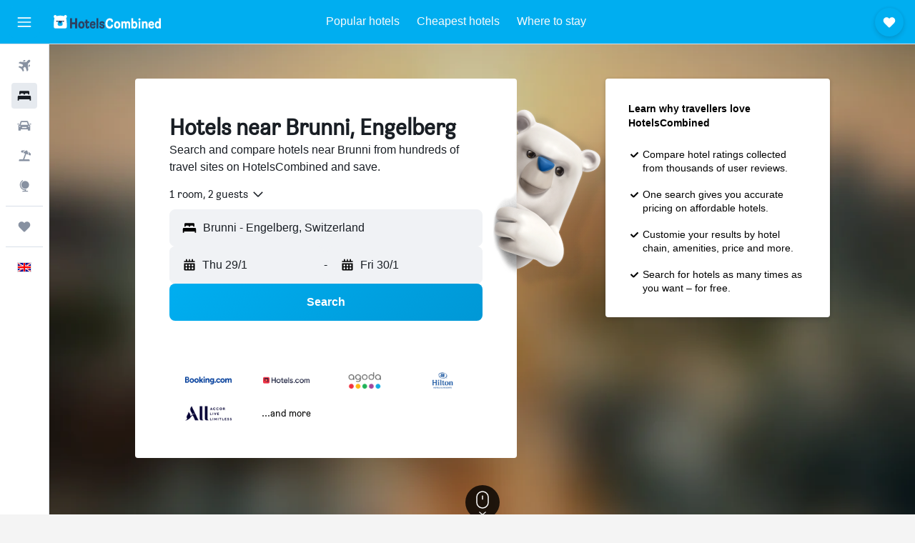

--- FILE ---
content_type: text/html;charset=UTF-8
request_url: https://www.hotelscombined.co.uk/Place/Brunni.htm
body_size: 104881
content:
<!DOCTYPE html>
<html lang='en-gb' dir='ltr'>
<head>
<meta name="r9-version" content="R801b"/><meta name="r9-built" content="20260120.060106"/><meta name="r9-rendered" content="Wed, 21 Jan 2026 08:06:50 GMT"/><meta name="r9-build-number" content="46"/><link rel="stylesheet" href="https://content.r9cdn.net/res/combined.css?v=37f1194137336078bd98d778f0efaa61cf7a31a8&amp;cluster=4"/><link rel="stylesheet" href="https://content.r9cdn.net/res/combined.css?v=6f4cbd1a8d4509cc02d400dd88d622c6414068e9&amp;cluster=4"/><meta name="viewport" content="width=device-width, initial-scale=1, minimum-scale=1"/><meta name="format-detection" content="telephone=no"/><link rel="icon" href="/favicon.ico" sizes="any"/><link rel="icon" href="/icon.svg" type="image/svg+xml"/><title>Hotels near Brunni, Engelberg - Amazing Deals on 239 Hotels</title><meta name="description" content="HotelsCombined compares all Brunni hotel deals from the best accommodation sites at once. Read Guest Reviews on 239 hotels near Brunni, Engelberg."/><link rel="preconnect" href="apis.google.com"/><link rel="dns-prefetch" href="apis.google.com"/><link rel="preconnect" href="www.googletagmanager.com"/><link rel="dns-prefetch" href="www.googletagmanager.com"/><link rel="preconnect" href="www.google-analytics.com"/><link rel="dns-prefetch" href="www.google-analytics.com"/><script type="text/javascript">
var safari13PlusRegex = /Macintosh;.*?Version\/(1[3-9]|[2-9][0-9]+)(\.[0-9]+)* Safari/;
if (
window &&
window.navigator &&
window.navigator.userAgent &&
window.navigator.userAgent.indexOf('Safari') > -1 &&
window.navigator.userAgent.indexOf('Chrome') === -1 &&
safari13PlusRegex.test(window.navigator.userAgent)
) {
if (
'ontouchstart' in window &&
(!('cookieEnabled' in window.navigator) || window.navigator.cookieEnabled)
) {
if (
decodeURIComponent(document.cookie).indexOf('pmov=') < 0 &&
decodeURIComponent(document.cookie).indexOf('oo.tweb=') < 0
) {
var d = new Date();
d.setTime(d.getTime() + 90 * 24 * 60 * 60 * 1000);
document.cookie = 'pmov=tb;path=/;expires=' + d.toUTCString();
}
}
}
</script><meta name="kayak_page" content="hotel,static-city-hotels,landmark"/><meta name="seop" content="Brunni"/><meta name="seo-cache" content="true"/><script type="text/javascript">
var DynamicContextPromise = (function (handler) {
this.status = 0;
this.value = undefined;
this.thenCallbacks = [];
this.catchCallbacks = [];
this.then = function(fn) {
if (this.status === 0) {
this.thenCallbacks.push(fn);
}
if (this.status === 1) {
fn(this.value);
}
return this;
}.bind(this);
this.catch = function(fn) {
if (this.status === 0) {
this.catchCallbacks.push(fn);
}
if (this.status === 2) {
fn(this.value);
}
return this;
}.bind(this);
var resolve = function(value) {
if (this.status === 0) {
this.status = 1;
this.value = value;
this.thenCallbacks.forEach(function(fn) {
fn(value)
});
}
}.bind(this);
var reject = function(value) {
if (this.status === 0) {
this.status = 2;
this.value = value;
this.catchCallbacks.forEach(function(fn) {
fn(value)
});
}
}.bind(this);
try {
handler(resolve, reject);
} catch (err) {
reject(err);
}
return {
then: this.then,
catch: this.catch,
};
}).bind({})
var ie = (function () {
var undef,
v = 3,
div = document.createElement('div'),
all = div.getElementsByTagName('i');
while (div.innerHTML = '<!--[if gt IE ' + (++v) + ']><i></i><![endif]-->', all[0]);
return v > 4 ? v : undef;
}());
var xhr = ie <= 9 ? new XDomainRequest() : new XMLHttpRequest();
var trackingQueryParams = "";
var getOnlyValidParams = function(paramsList, reservedParamsList) {
var finalParamsList = [];
for (var i = 0; i < paramsList.length; i++) {
if (reservedParamsList.indexOf(paramsList[i].split('=')[0]) == -1) {
finalParamsList.push(paramsList[i]);
}
}
return finalParamsList;
}
var removeUnnecessaryQueryStringChars = function(paramsString) {
if (paramsString.charAt(0) === '?') {
return paramsString.substr(1);
}
return paramsString;
}
var reservedParamsList = ['vertical', 'pageId', 'subPageId', 'originalReferrer', 'seoPlacementId', 'seoLanguage', 'seoCountry', 'tags'];
var paramsString = window.location && window.location.search;
if (paramsString) {
paramsString = removeUnnecessaryQueryStringChars(paramsString);
var finalParamsList = getOnlyValidParams(paramsString.split('&'), reservedParamsList)
trackingQueryParams = finalParamsList.length > 0 ? "&" + finalParamsList.join("&") + "&seo=true" : "";
}
var trackingUrl = '/s/run/fpc/context' +
'?vertical=hotel' +
'&pageId=static-city-hotels' +
'&subPageId=landmark' +
'&originalReferrer=' + encodeURIComponent(document.referrer) +
'&seoPlacementId=' + encodeURIComponent('Brunni') +
'&tags=' + encodeURIComponent('') +
'&origin=' + encodeURIComponent('') +
'&destination=' + encodeURIComponent('') +
'&isSeoPage=' + encodeURIComponent('true') +
'&domain=' + encodeURIComponent(window.location.host) +
trackingQueryParams;
xhr.open('GET', trackingUrl, true);
xhr.responseType = 'json';
window.R9 = window.R9 || {};
window.R9.unhiddenElements = [];
window.R9.dynamicContextPromise = new DynamicContextPromise(function(resolve, reject) {
xhr.onload = function () {
if (xhr.readyState === xhr.DONE && xhr.status === 200) {
window.R9 = window.R9 || {};
window.R9.globals = window.R9.globals || {};
resolve(xhr.response);
if (xhr.response['formToken']) {
R9.globals.formtoken = xhr.response['formToken'];
}
if (xhr.response['jsonPlacementEnabled'] && xhr.response['jsonGlobalPlacementEnabled']) {
if (xhr.response['placement']) {
R9.globals.placement = xhr.response['placement'];
}
if (xhr.response['affiliate']) {
R9.globals.affiliate = xhr.response['affiliate'];
}
}
if (xhr.response['dsaRemovableFields']) {
var dsaRemovableParamsList = xhr.response['dsaRemovableFields'];
var query = window.location.search.slice(1) || "";
var params = query.split('&');
var needRemoveParams = false;
for (var i = 0; i < dsaRemovableParamsList.length; i++) {
if (query.indexOf(dsaRemovableParamsList[i] + '=') != -1) {
needRemoveParams = true;
break;
}
}
if (needRemoveParams) {
var path = window.location.pathname;
var finalQuery = [];
for (var i = 0; i < params.length; i++) {
if (dsaRemovableParamsList.indexOf(params[i].split('=')[0]) == -1) {
finalQuery.push(params[i]);
}
}
if (window.history.replaceState) {
window.history.replaceState({}, document.title, path + (finalQuery.length > 0 ? '?' + finalQuery.join('&') : ''));
}
}
if(xhr.response['cachedCookieConsentEnabled']) {
var unhideElement = (elementId) => {
var elementToUnhide = document.querySelector(elementId);
if (elementToUnhide) {
window.R9.unhiddenElements = window.R9.unhiddenElements || [];
window.R9.unhiddenElements.push(elementId.replace('#', ''));
elementToUnhide.removeAttribute('hidden');
elementToUnhide.dispatchEvent(new Event('initialStaticHideRemove'));
}
}
var unhideCookieConsent = () => {
if (xhr.response['showSharedIabTcfDialog']) {
unhideElement('#iab-tcf-dialog');
}
if (xhr.response['showDataTransferDisclaimerDialog']) {
unhideElement('#shared-data-transfer-disclaimer-dialog');
}
if (xhr.response['showTwoPartyConsentDialog']) {
unhideElement('#shared-two-part-consent-dialog');
}
}
if (document.readyState === "loading") {
document.addEventListener("DOMContentLoaded", unhideCookieConsent);
} else {
unhideCookieConsent();
}
}
}
} else {
reject(xhr.response);
}
};
})
xhr.send('');
</script><link rel="canonical" href="https://www.hotelscombined.co.uk/Place/Brunni.htm"/><link rel="alternate" hrefLang="ar" href="https://ar.hotelscombined.com/Place/Brunni.htm"/><link rel="alternate" hrefLang="es-ES" href="https://www.hotelscombined.es/Place/Brunni.htm"/><link rel="alternate" hrefLang="ca-ES" href="https://www.hotelscombined.cat/Place/Brunni.htm"/><link rel="alternate" hrefLang="da-DK" href="https://www.hotelscombined.dk/Place/Brunni.htm"/><link rel="alternate" hrefLang="de-DE" href="https://www.hotelscombined.de/Place/Brunni.htm"/><link rel="alternate" hrefLang="en" href="https://www.hotelscombined.com/Place/Brunni.htm"/><link rel="alternate" hrefLang="en-AE" href="https://www.hotelscombined.ae/Place/Brunni.htm"/><link rel="alternate" hrefLang="en-AU" href="https://www.hotelscombined.com.au/Place/Brunni.htm"/><link rel="alternate" hrefLang="en-CA" href="https://www.hotelscombined.ca/Place/Brunni.htm"/><link rel="alternate" hrefLang="en-GB" href="https://www.hotelscombined.co.uk/Place/Brunni.htm"/><link rel="alternate" hrefLang="en-IE" href="https://www.hotelscombined.ie/Place/Brunni.htm"/><link rel="alternate" hrefLang="en-IN" href="https://www.hotelscombined.in/Place/Brunni.htm"/><link rel="alternate" hrefLang="en-NZ" href="https://www.hotelscombined.co.nz/Place/Brunni.htm"/><link rel="alternate" hrefLang="en-SG" href="https://www.hotelscombined.com.sg/Place/Brunni.htm"/><link rel="alternate" hrefLang="fr-FR" href="https://www.hotelscombined.fr/Place/Brunni.htm"/><link rel="alternate" hrefLang="he-IL" href="https://www.hotelscombined.co.il/Place/Brunni.htm"/><link rel="alternate" hrefLang="it-IT" href="https://www.hotelscombined.it/Place/Brunni.htm"/><link rel="alternate" hrefLang="ja-JP" href="https://www.hotelscombined.jp/Place/Brunni.htm"/><link rel="alternate" hrefLang="ko-KR" href="https://www.hotelscombined.co.kr/Place/Brunni.htm"/><link rel="alternate" hrefLang="ms-MY" href="https://www.hotelscombined.my/Place/Brunni.htm"/><link rel="alternate" hrefLang="no-NO" href="https://www.hotelscombined.no/Place/Brunni.htm"/><link rel="alternate" hrefLang="sv-SE" href="https://www.hotelscombined.se/Place/Brunni.htm"/><link rel="alternate" hrefLang="th-TH" href="https://www.hotelscombined.co.th/Place/Brunni.htm"/><link rel="alternate" hrefLang="zh-TW" href="https://www.hotelscombined.com.tw/Place/Brunni.htm"/><link rel="alternate" hrefLang="zh-HK" href="https://www.hotelscombined.hk/Place/Brunni.htm"/><meta property="og:image" content="https://content.r9cdn.net/rimg/provider-logos/common/socialmedia/hotelscombined-logo.png?width=1200&amp;height=630&amp;crop=false"/><meta property="og:image:width" content="1200"/><meta property="og:image:height" content="630"/><meta property="og:title" content="Hotels near Brunni, Engelberg - Amazing Deals on 239 Hotels"/><meta property="og:type" content="website"/><meta property="og:description" content="HotelsCombined compares all Brunni hotel deals from the best accommodation sites at once. Read Guest Reviews on 239 hotels near Brunni, Engelberg."/><meta property="og:url" content="https://www.hotelscombined.co.uk/Place/Brunni.htm"/><meta property="og:site_name" content="HotelsCombined"/><meta property="fb:pages" content="117913258224288"/><meta property="twitter:title" content="Hotels near Brunni, Engelberg - Amazing Deals on 239 Hotels"/><meta name="twitter:description" content="HotelsCombined compares all Brunni hotel deals from the best accommodation sites at once. Read Guest Reviews on 239 hotels near Brunni, Engelberg."/><meta name="twitter:image:src" content="https://content.r9cdn.net/rimg/provider-logos/common/socialmedia/hotelscombined-logo.png?width=440&amp;height=220&amp;crop=false"/><meta name="twitter:card" content="summary_large_image"/><meta name="twitter:site" content="@hotelscombined"/><meta name="twitter:creator" content="@hotelscombined"/><meta name="robots" content="index,follow"/><link rel="apple-touch-icon" href="/apple-touch-icon.png"/><link rel="apple-touch-icon" sizes="60x60" href="/apple-touch-icon-60x60.png"/><link rel="apple-touch-icon" sizes="76x76" href="/apple-touch-icon-76x76.png"/><link rel="apple-touch-icon" sizes="120x120" href="/apple-touch-icon-120x120.png"/><link rel="apple-touch-icon" sizes="152x152" href="/apple-touch-icon-152x152.png"/><link rel="apple-touch-icon" sizes="167x167" href="/apple-touch-icon-167x167.png"/><link rel="apple-touch-icon" sizes="180x180" href="/apple-touch-icon-180x180.png"/><script type="application/ld+json">{"@context":"https://schema.org","@type":"Website","name":"HotelsCombined","url":"https://www.hotelscombined.co.uk"}</script><script type="application/ld+json">{"@context":"http://schema.org","@type":"Organization","name":"HotelsCombined","url":"https://www.hotelscombined.co.uk/Place/Brunni.htm","sameAs":["https://www.facebook.com/HotelsCombined/","https://x.com/hotelscombined","https://www.youtube.com/hotelscombined"]}</script><script type="application/ld+json">{"@context":"http://schema.org","@type":"BreadcrumbList","itemListElement":[{"@type":"ListItem","position":"1","item":{"@id":"/","name":"Home"}},{"@type":"ListItem","position":"2","item":{"@id":"/Place/Switzerland.htm","name":"Switzerland Hotels"}},{"@type":"ListItem","position":"3","item":{"@id":"/Place/Canton_Of_Obwalden.htm","name":"Obwalden Hotels"}},{"@type":"ListItem","position":"4","item":{"@id":"/Place/Engelberg.htm","name":"Engelberg Hotels"}},{"@type":"ListItem","position":"5","item":{"@id":"","name":"Brunni Hotels"}}]}</script><script type="application/ld+json">{"@context":"http://schema.org","@type":"FAQPage","mainEntity":[{"@type":"Question","name":"What are the best hotels near Brunni?","acceptedAnswer":{"@type":"Answer","text":"One of the most popular hotels near Brunni is Hotel Restaurant Bänklialp, which has been reviewed by 1,009 users and currently has a rating of 8.2/10. Other top-rated locations include Ski Lodge Engelberg and H+ Hotel & Spa Engelberg, which have received 8.8/10 and 8.1/10 ratings from our users, respectively."}},{"@type":"Question","name":"What is a good hotel near Sacred Mosque?","acceptedAnswer":{"@type":"Answer","text":"Swissôtel Makkah is a hotel near Sacred Mosque that is popular with HotelsCombined users, scoring 8.9 across 5,389 reviews."}},{"@type":"Question","name":"What is a good hotel in Brunni near London Victoria Station?","acceptedAnswer":{"@type":"Answer","text":"Park Plaza Westminster Bridge London is a hotel near London Victoria Station that is popular with HotelsCombined users, scoring 8.3 from 12,694 reviews."}},{"@type":"Question","name":"Is there a good hotel near Hyde Park?","acceptedAnswer":{"@type":"Answer","text":"A good hotel near Hyde Park is London Hilton on Park Lane, which has been rated 8.0/10 by 1,820 HotelsCombined user reviews."}},{"@type":"Question","name":"How much is a cheap hotel near Brunni?","acceptedAnswer":{"@type":"Answer","text":"HotelsCombined users have found cheap hotels near Brunni starting from £65 per night in the last 3 days."}},{"@type":"Question","name":"What are the most popular landmarks to visit in Brunni?","acceptedAnswer":{"@type":"Answer","text":"The top three landmarks in Brunni are:<br/>• Sacred Mosque, which you can visit while staying in Mecca<br/>• London Victoria Station, which you can visit while staying in London<br/>• Hyde Park, which you can visit while staying in London"}}]}</script><script type="application/ld+json">{"@context":"http://schema.org","@type":"Service","broker":{"@type":"Organization","name":"HotelsCombined"},"url":"https://www.hotelscombined.co.uk/Place/Brunni.htm","serviceType":"Hotels in Brunni","offers":{"@type":"AggregateOffer","lowPrice":"£110","priceCurrency":"GBP"}}</script><script type="application/ld+json">{"@context":"http://schema.org","@type":"Hotel","name":"Bellevue-Terminus - Urban Lifestyle Hotel","url":"https://www.hotelscombined.co.uk/Hotel/Hotel_Bellevue_Terminus.htm","description":"Belle Époque hotel with 2 restaurants and free breakfast Along with 2 restaurants, this hotel has a nightclub and 2 bars/lounges. Free breakfast (local cuisine), free WiFi in public areas, and a free manager's reception are also provided. Additionally, a snack bar/deli, a conference center, and a coffee shop/cafe are onsite. Bellevue-Terminus - Urban Lifestyle Hotel offers 73 accommodations with iPod docking stations and DVD players. Beds feature down comforters and premium bedding. 60-inch flat-screen televisions come with cable channels. Rooms have partially open bathrooms. Bathrooms include showers with rainfall showerheads, slippers, complimentary toiletries, and hair dryers. This Engelberg hotel provides complimentary wired and wireless Internet access. Business-friendly amenities include desks, safes, and phones. Additionally, rooms include minibars and complimentary bottled water. Housekeeping is offered daily and hypo-allergenic bedding can be requested. The recreational activities listed below are available either on site or nearby; fees may apply.","starRating":"4","telephone":"+41 41 639 68 68","alternateName":["Bellevue-Terminus - Urban Lifestyle Hotel Engelberg","Bellevue-Terminus - Urban Lifestyle Hotel Engelberg, Obwalden"],"address":{"@type":"PostalAddress","streetAddress":"Bahnhofstrasse 10","addressLocality":"Engelberg","postalCode":"6390","addressRegion":"Obwalden","addressCountry":"Switzerland"},"priceRange":"£228","image":"/rimg/himg/14/6f/bf/expedia_group-119871-83666099-109415.jpg?width=128&height=160&crop=true","aggregateRating":{"@type":"AggregateRating","bestRating":"10","ratingValue":"8.9","ratingCount":"817"},"amenityFeature":["restaurant","bar","roomservice","wififree","bizcenter","wifi_available_in_all_areas","flat_screen_tv","tv","cablesat","free_toiletries"]}</script><script type="application/ld+json">{"@context":"http://schema.org","@type":"Hotel","name":"H+ Hotel & Spa Engelberg","url":"https://www.hotelscombined.co.uk/Hotel/H_Hotel_SPA_Engelberg.htm","description":"At the HPlus Spa Engelberg you stay in one of the 128 comfortable rooms and suites. Start the day with H+ Hotel Mornings - a Buffet Breakfast - for a nominal fee. 7 conference rooms - the largest has 240 sqm - all with daylight. The typical swiss restaurant Titlis offers regional and international food. The Regina Bar with modern furnishings offers small dishes. Italian specialties are served in the Ristorante La Strega. Recreation area with swimming pool, finnish sauna, aroma steambath, special showers and Kneipp foot baths. On request we reserve our romantic Venus bath and organise massages. The hotel is located downtown in Engelberg. Free Wi-Fi is available throughout the hotel.","starRating":"4","telephone":"+41 41 639 58 58","alternateName":[],"address":{"@type":"PostalAddress","streetAddress":"Dorfstraße 33","addressLocality":"Engelberg","postalCode":"6390","addressRegion":"Obwalden","addressCountry":"Switzerland"},"priceRange":"£152","image":"/rimg/himg/5f/03/4e/expedia_group-7001-227078855-334444.jpg?width=128&height=160&crop=true","aggregateRating":{"@type":"AggregateRating","bestRating":"10","ratingValue":"8.1","ratingCount":"3300"},"amenityFeature":["inpool","restaurant","bar","roomservice","wififree","tea_coffee_maker","coffee_machine","shuttle_service__free_","bizcenter","wifi_available_in_all_areas"]}</script><script type="application/ld+json">{"@context":"http://schema.org","@type":"Hotel","name":"Ski Lodge Engelberg","url":"https://www.hotelscombined.co.ukundefined","description":"Boasting outdoor tennis courts, a sauna and free Wi-Fi, Ski Lodge Engelberg is located in Engelberg and offers hip accommodation. It also features ski passes, a ski school and ski slopes.","starRating":"3","telephone":"+41 41 637 35 00","alternateName":[],"address":{"@type":"PostalAddress","streetAddress":"Erlenweg 36","addressLocality":"Engelberg","postalCode":"6390","addressRegion":"Obwalden","addressCountry":"Switzerland"},"priceRange":"£155","image":"/rimg/himg/69/47/69/expediav2-357604-efe719-068217.jpg?width=200&height=200&crop=true","photo":[{"@type":"ImageObject","contentUrl":"/himg/69/47/69/expediav2-357604-efe719-068217.jpg","description":"Ski Lodge Engelberg"},{"@type":"ImageObject","contentUrl":"/himg/99/88/73/expediav2-357604-397cc5-077237.jpg","description":"Ski Lodge Engelberg"},{"@type":"ImageObject","contentUrl":"/himg/e9/f0/27/expedia_group-357604-125935333-503496.jpg","description":"Ski Lodge Engelberg"},{"@type":"ImageObject","contentUrl":"/himg/d4/01/56/expedia_group-357604-131087990-516089.jpg","description":"Ski Lodge Engelberg"},{"@type":"ImageObject","contentUrl":"/himg/46/1f/e6/expedia_group-357604-5427ec-380605.jpg","description":"Ski Lodge Engelberg"},{"@type":"ImageObject","contentUrl":"/himg/92/39/40/expediav2-357604-e464ea-931234.jpg","description":"Ski Lodge Engelberg"},{"@type":"ImageObject","contentUrl":"/himg/ee/dc/92/expedia_group-357604-154960228-606700.jpg","description":"Ski Lodge Engelberg"},{"@type":"ImageObject","contentUrl":"/himg/c2/77/79/expediav2-357604-776ce6-032328.jpg","description":"Ski Lodge Engelberg"},{"@type":"ImageObject","contentUrl":"/himg/87/db/5b/expedia_group-357604-163fe3-722871.jpg","description":"Ski Lodge Engelberg"},{"@type":"ImageObject","contentUrl":"/himg/cb/ef/de/expedia_group-357604-dbc6ce-254599.jpg","description":"Ski Lodge Engelberg"},{"@type":"ImageObject","contentUrl":"/himg/8b/6f/65/expedia_group-357604-fb52ad-389694.jpg","description":"Ski Lodge Engelberg"},{"@type":"ImageObject","contentUrl":"/himg/0d/47/0e/expediav2-357604-44e2aa-121099.jpg","description":"Ski Lodge Engelberg"},{"@type":"ImageObject","contentUrl":"/himg/5f/cc/df/expediav2-357604-181325-041251.jpg","description":"Ski Lodge Engelberg"},{"@type":"ImageObject","contentUrl":"/himg/33/ca/fe/expedia_group-357604-393747-226601.jpg","description":"Ski Lodge Engelberg"},{"@type":"ImageObject","contentUrl":"/himg/d7/c1/86/expedia_group-357604-102780786-652513.jpg","description":"Ski Lodge Engelberg"},{"@type":"ImageObject","contentUrl":"/himg/2a/f1/db/expediav2-357604-d02ed8-949147.jpg","description":"Ski Lodge Engelberg"},{"@type":"ImageObject","contentUrl":"/himg/7b/f8/f5/expediav2-357604-88ce58-904579.jpg","description":"Ski Lodge Engelberg"},{"@type":"ImageObject","contentUrl":"/himg/27/ca/e2/expedia_group-357604-fb8749-306972.jpg","description":"Ski Lodge Engelberg"},{"@type":"ImageObject","contentUrl":"/himg/22/93/ec/expedia_group-357604-140067132-530354.jpg","description":"Ski Lodge Engelberg"},{"@type":"ImageObject","contentUrl":"/himg/27/8d/5b/expedia_group-357604-af5f2c-435203.jpg","description":"Ski Lodge Engelberg"},{"@type":"ImageObject","contentUrl":"/himg/95/27/49/expedia_group-357604-b9437b-359508.jpg","description":"Ski Lodge Engelberg"},{"@type":"ImageObject","contentUrl":"/himg/20/33/27/expedia_group-357604-156474843-537675.jpg","description":"Ski Lodge Engelberg"},{"@type":"ImageObject","contentUrl":"/himg/30/47/d4/expedia_group-357604-63413654-540969.jpg","description":"Ski Lodge Engelberg"},{"@type":"ImageObject","contentUrl":"/himg/8d/2b/c8/expedia_group-357604-47eead-237669.jpg","description":"Ski Lodge Engelberg"},{"@type":"ImageObject","contentUrl":"/himg/b1/8b/d1/expedia_group-357604-9b8257-370561.jpg","description":"Ski Lodge Engelberg"},{"@type":"ImageObject","contentUrl":"/himg/3f/32/82/expedia_group-357604-81413028-645781.jpg","description":"Ski Lodge Engelberg"},{"@type":"ImageObject","contentUrl":"/himg/14/85/56/expedia_group-357604-225824498-549788.jpg","description":"Ski Lodge Engelberg"}],"aggregateRating":{"@type":"AggregateRating","bestRating":"10","ratingValue":"8.8","ratingCount":"655"},"amenityFeature":["restaurant","bar","wififree","wifi_available_in_all_areas","flat_screen_tv","tv","cablesat","free_toiletries","meetingfacilities","inet"]}</script><script type="application/ld+json">{"@context":"http://schema.org","@type":"Hotel","name":"Alpenresort Eienwäldli Engelberg","url":"https://www.hotelscombined.co.uk/Hotel/Sport_und_Wellnesshotel_Eienwaldli.htm","description":"Featuring ski in/out facilities, an indoor pool and free Wi-Fi, Sport- und Wellnesshotel Eienwäldli is situated in Engelberg and offers luxury accommodation. It also provides a sauna, a ski school and a Turkish steam bath.","starRating":"3","telephone":"+41 41 637 19 49","alternateName":[],"address":{"@type":"PostalAddress","streetAddress":"Wasserfallstrasse 108","addressLocality":"Engelberg","postalCode":"6390","addressRegion":"Obwalden","addressCountry":"Switzerland"},"priceRange":"£216","image":"/rimg/himg/3e/e5/d6/expediav2-422916-e310ee-838496.jpg?width=200&height=200&crop=true","photo":[{"@type":"ImageObject","contentUrl":"/himg/3e/e5/d6/expediav2-422916-e310ee-838496.jpg","description":"Alpenresort Eienwäldli Engelberg"},{"@type":"ImageObject","contentUrl":"/himg/eb/42/97/expediav2-422916-8b2bde-979068.jpg","description":"Alpenresort Eienwäldli Engelberg"},{"@type":"ImageObject","contentUrl":"/himg/ba/97/3f/expedia_group-422916-64de3f62-836582.jpg","description":"Alpenresort Eienwäldli Engelberg"},{"@type":"ImageObject","contentUrl":"/himg/97/c7/5b/expedia_group-422916-025ea071-754987.jpg","description":"Alpenresort Eienwäldli Engelberg"},{"@type":"ImageObject","contentUrl":"/himg/e6/b0/4f/expedia_group-422916-e9ffe6-788770.jpg","description":"Alpenresort Eienwäldli Engelberg"},{"@type":"ImageObject","contentUrl":"/himg/11/8b/bf/expedia_group-422916-23504375-496361.jpg","description":"Alpenresort Eienwäldli Engelberg"},{"@type":"ImageObject","contentUrl":"/himg/dd/7f/1f/expedia_group-422916-36db2907-800667.jpg","description":"Alpenresort Eienwäldli Engelberg"},{"@type":"ImageObject","contentUrl":"/himg/ee/9d/de/expedia_group-422916-04ab7f10-773719.jpg","description":"Alpenresort Eienwäldli Engelberg"},{"@type":"ImageObject","contentUrl":"/himg/cf/cc/6d/expediav2-422916-f9e825-081844.jpg","description":"Alpenresort Eienwäldli Engelberg"},{"@type":"ImageObject","contentUrl":"/himg/f6/bf/ac/expedia_group-422916-6b4e7d-252285.jpg","description":"Alpenresort Eienwäldli Engelberg"},{"@type":"ImageObject","contentUrl":"/himg/f0/8c/a3/expedia_group-422916-7cca2e64-858920.jpg","description":"Alpenresort Eienwäldli Engelberg"},{"@type":"ImageObject","contentUrl":"/himg/fc/09/65/expediav2-422916-10876f-039722.jpg","description":"Alpenresort Eienwäldli Engelberg"},{"@type":"ImageObject","contentUrl":"/himg/36/e8/98/expedia_group-422916-d7de68-876711.jpg","description":"Alpenresort Eienwäldli Engelberg"},{"@type":"ImageObject","contentUrl":"/himg/1e/a0/50/expediav2-422916-2892646400-713788.jpg","description":"Alpenresort Eienwäldli Engelberg"},{"@type":"ImageObject","contentUrl":"/himg/39/b4/92/expediav2-422916-26090e-056184.jpg","description":"Alpenresort Eienwäldli Engelberg"},{"@type":"ImageObject","contentUrl":"/himg/52/cc/70/expedia_group-422916-36f2021c-814142.jpg","description":"Alpenresort Eienwäldli Engelberg"},{"@type":"ImageObject","contentUrl":"/himg/9f/5f/9c/expediav2-422916-ce5019-080659.jpg","description":"Alpenresort Eienwäldli Engelberg"},{"@type":"ImageObject","contentUrl":"/himg/95/ef/34/expedia_group-422916-309610-868823.jpg","description":"Alpenresort Eienwäldli Engelberg"},{"@type":"ImageObject","contentUrl":"/himg/b5/15/23/expedia_group-422916-dae538-262255.jpg","description":"Alpenresort Eienwäldli Engelberg"},{"@type":"ImageObject","contentUrl":"/himg/0c/ee/5f/expedia_group-422916-115551942-739663.jpg","description":"Alpenresort Eienwäldli Engelberg"},{"@type":"ImageObject","contentUrl":"/himg/e1/82/2b/expediav2-422916-e6ec08-114165.jpg","description":"Alpenresort Eienwäldli Engelberg"},{"@type":"ImageObject","contentUrl":"/himg/e4/4c/e5/expedia_group-422916-65453330-845900.jpg","description":"Alpenresort Eienwäldli Engelberg"},{"@type":"ImageObject","contentUrl":"/himg/6c/c9/1f/expedia_group-422916-142841114-512622.jpg","description":"Alpenresort Eienwäldli Engelberg"},{"@type":"ImageObject","contentUrl":"/himg/86/e8/e6/expedia_group-422916-64478436-823724.jpg","description":"Alpenresort Eienwäldli Engelberg"},{"@type":"ImageObject","contentUrl":"/kimg/f5/44/9af3a06b53f37d74.jpg","description":"Alpenresort Eienwäldli Engelberg"},{"@type":"ImageObject","contentUrl":"/kimg/f5/44/160222d3e33d281f.jpg","description":"Alpenresort Eienwäldli Engelberg"}],"aggregateRating":{"@type":"AggregateRating","bestRating":"10","ratingValue":"9.1","ratingCount":"582"},"amenityFeature":["inpool","fitnesscenter","restaurant","bar","wififree","parkingfree","shuttle_service__free_","wifi_available_in_all_areas","flat_screen_tv","tv"]}</script><script type="application/ld+json">{"@context":"http://schema.org","@type":"Hotel","name":"Hotel Crystal","url":"https://www.hotelscombined.co.ukundefined","description":"Hotel Crystal provides 3-star accommodation, plus ski slopes, free Wi-Fi and a sauna. Close to shops and restaurants, the hotel is a convenient base when visiting Engelberg.","starRating":"3","telephone":"+41 41 637 21 22","alternateName":["Hotel Crystal Engelberg","Hotel Crystal Engelberg, Obwalden"],"address":{"@type":"PostalAddress","streetAddress":"Dorfstrasse 45","addressLocality":"Engelberg","postalCode":"6390","addressRegion":"Obwalden","addressCountry":"Switzerland"},"priceRange":"£176","image":"/rimg/himg/c8/50/37/expedia_group-81556-00b76daf-644093.jpg?width=200&height=200&crop=true","photo":[{"@type":"ImageObject","contentUrl":"/himg/c8/50/37/expedia_group-81556-00b76daf-644093.jpg","description":"Hotel Crystal"},{"@type":"ImageObject","contentUrl":"/himg/a2/b9/bb/expedia_group-81556-e245d5-981842.jpg","description":"Hotel Crystal"},{"@type":"ImageObject","contentUrl":"/himg/1d/d9/39/expedia_group-81556-252886599-568445.jpg","description":"Hotel Crystal"},{"@type":"ImageObject","contentUrl":"/himg/30/3d/e4/expedia_group-81556-935636-426817.jpg","description":"Hotel Crystal"},{"@type":"ImageObject","contentUrl":"/himg/b0/81/14/expedia_group-81556-c628c9-655292.jpg","description":"Hotel Crystal"},{"@type":"ImageObject","contentUrl":"/himg/1b/53/d1/expedia_group-81556-0738e9-401670.jpg","description":"Hotel Crystal"},{"@type":"ImageObject","contentUrl":"/himg/03/e1/4e/expedia_group-81556-75b4c2-141747.jpg","description":"Hotel Crystal"},{"@type":"ImageObject","contentUrl":"/himg/67/cb/3e/expedia_group-81556-134323033-792681.jpg","description":"Hotel Crystal"},{"@type":"ImageObject","contentUrl":"/himg/23/b7/4c/expedia_group-81556-85817070-848962.jpg","description":"Hotel Crystal"},{"@type":"ImageObject","contentUrl":"/himg/00/4a/18/expedia_group-81556-6f6a49-075073.jpg","description":"Hotel Crystal"},{"@type":"ImageObject","contentUrl":"/himg/e2/70/79/expedia_group-81556-b17adb-118227.jpg","description":"Hotel Crystal"},{"@type":"ImageObject","contentUrl":"/himg/2c/b5/0f/expedia_group-81556-153415435-835141.jpg","description":"Hotel Crystal"},{"@type":"ImageObject","contentUrl":"/himg/c1/e1/5c/expedia_group-81556-149827265-574225.jpg","description":"Hotel Crystal"},{"@type":"ImageObject","contentUrl":"/himg/ec/58/b4/expedia_group-81556-204517796-532436.jpg","description":"Hotel Crystal"},{"@type":"ImageObject","contentUrl":"/himg/cd/ed/81/expediav2-81556-d1a501-208326.jpg","description":"Hotel Crystal"},{"@type":"ImageObject","contentUrl":"/himg/a3/e4/e1/expedia_group-81556-162345316-626130.jpg","description":"Hotel Crystal"},{"@type":"ImageObject","contentUrl":"/himg/af/44/02/expedia_group-81556-217073232-833149.jpg","description":"Hotel Crystal"},{"@type":"ImageObject","contentUrl":"/himg/8f/87/d2/expedia_group-81556-a89a9e-095846.jpg","description":"Hotel Crystal"},{"@type":"ImageObject","contentUrl":"/himg/bc/b6/36/expediav2-81556-d2f57b-747816.jpg","description":"Hotel Crystal"},{"@type":"ImageObject","contentUrl":"/himg/63/c4/22/expedia_group-81556-1bf4819e-662774.jpg","description":"Hotel Crystal"},{"@type":"ImageObject","contentUrl":"/himg/66/68/b8/expedia_group-81556-114206333-518737.jpg","description":"Hotel Crystal"},{"@type":"ImageObject","contentUrl":"/himg/21/35/c9/expedia_group-81556-252096564-819148.jpg","description":"Hotel Crystal"},{"@type":"ImageObject","contentUrl":"/himg/db/d9/ba/expedia_group-81556-159970004-598003.jpg","description":"Hotel Crystal"},{"@type":"ImageObject","contentUrl":"/himg/9e/57/1c/expedia_group-81556-0682ad-108327.jpg","description":"Hotel Crystal"},{"@type":"ImageObject","contentUrl":"/himg/1a/4b/12/expedia_group-81556-257628773-585584.jpg","description":"Hotel Crystal"},{"@type":"ImageObject","contentUrl":"/himg/80/dd/16/expedia_group-81556-964281-056051.jpg","description":"Hotel Crystal"},{"@type":"ImageObject","contentUrl":"/himg/4c/6b/00/expediav2-81556-049571-190257.jpg","description":"Hotel Crystal"},{"@type":"ImageObject","contentUrl":"/himg/f4/6e/8c/expedia_group-81556-258624369-879049.jpg","description":"Hotel Crystal"},{"@type":"ImageObject","contentUrl":"/himg/c7/f7/f1/expedia_group-81556-183452623-650527.jpg","description":"Hotel Crystal"},{"@type":"ImageObject","contentUrl":"/himg/5d/c2/86/expedia_group-81556-7e181f7f-702050.jpg","description":"Hotel Crystal"}],"aggregateRating":{"@type":"AggregateRating","bestRating":"10","ratingValue":"8.9","ratingCount":"617"},"amenityFeature":["restaurant","bar","wififree","tea_coffee_maker","coffee_machine","parkingfree","wifi_available_in_all_areas","flat_screen_tv","tv","cablesat"]}</script><script type="application/ld+json">{"@context":"http://schema.org","@type":"Hotel","name":"Hotel Central","url":"https://www.hotelscombined.co.ukundefined","description":"Established in 1910, Hotel Central is located in Engelberg and offers outdoor tennis courts, free Wi-Fi and ski slopes. It also provides ski equipment hire, ski passes and a ski school.","starRating":"3","telephone":"+41 41 639 70 70","alternateName":["Hotel Central Engelberg","Hotel Central Engelberg, Obwalden"],"address":{"@type":"PostalAddress","streetAddress":"Dorfstrasse 48","addressLocality":"Engelberg","postalCode":"6390","addressRegion":"Obwalden","addressCountry":"Switzerland"},"priceRange":"£158","image":"/rimg/himg/02/06/e5/expedia_group-209940-d58f23-966843.jpg?width=200&height=200&crop=true","photo":[{"@type":"ImageObject","contentUrl":"/himg/02/06/e5/expedia_group-209940-d58f23-966843.jpg","description":"Hotel Central"},{"@type":"ImageObject","contentUrl":"/himg/0f/3d/3e/expedia_group-209940-257405558-754434.jpg","description":"Hotel Central"},{"@type":"ImageObject","contentUrl":"/himg/3b/cf/cc/expedia_group-209940-239813446-948319.jpg","description":"Hotel Central"},{"@type":"ImageObject","contentUrl":"/himg/e5/d7/b0/expediav2-209940-0bbed1-364461.jpg","description":"Hotel Central"},{"@type":"ImageObject","contentUrl":"/himg/04/2e/f0/expediav2-209940-fdb1fc-329812.jpg","description":"Hotel Central"},{"@type":"ImageObject","contentUrl":"/himg/56/c4/c8/expedia_group-209940-264067227-124166.jpg","description":"Hotel Central"},{"@type":"ImageObject","contentUrl":"/himg/ca/ec/dd/expedia_group-209940-fb54ca-537869.jpg","description":"Hotel Central"},{"@type":"ImageObject","contentUrl":"/himg/48/76/c9/expedia_group-209940-83f8b7-513374.jpg","description":"Hotel Central"},{"@type":"ImageObject","contentUrl":"/himg/bd/1f/a5/expedia_group-209940-c2fcfc-800817.jpg","description":"Hotel Central"},{"@type":"ImageObject","contentUrl":"/himg/a9/e7/1e/expedia_group-209940-386f69-731092.jpg","description":"Hotel Central"},{"@type":"ImageObject","contentUrl":"/himg/0e/68/fe/expedia_group-209940-b3c0c8-562461.jpg","description":"Hotel Central"},{"@type":"ImageObject","contentUrl":"/himg/54/7b/1c/expediav2-209940-439850-251117.jpg","description":"Hotel Central"},{"@type":"ImageObject","contentUrl":"/himg/54/9e/a6/expedia_group-209940-87194425-469156.jpg","description":"Hotel Central"},{"@type":"ImageObject","contentUrl":"/himg/f6/e4/90/expediav2-209940-860afa-286238.jpg","description":"Hotel Central"},{"@type":"ImageObject","contentUrl":"/himg/7c/fa/11/expedia_group-209940-7487465-966324.jpg","description":"Hotel Central"},{"@type":"ImageObject","contentUrl":"/himg/b4/93/65/expedia_group-209940-7048ff-776684.jpg","description":"Hotel Central"},{"@type":"ImageObject","contentUrl":"/himg/3e/a6/52/expedia_group-209940-120bab-869815.jpg","description":"Hotel Central"},{"@type":"ImageObject","contentUrl":"/himg/a9/f0/ce/expedia_group-209940-1113da-372587.jpg","description":"Hotel Central"},{"@type":"ImageObject","contentUrl":"/himg/f3/98/9a/expedia_group-209940-0b30b3-650753.jpg","description":"Hotel Central"},{"@type":"ImageObject","contentUrl":"/himg/7b/7f/59/expedia_group-209940-71131971-361311.jpg","description":"Hotel Central"},{"@type":"ImageObject","contentUrl":"/himg/e5/3b/76/expedia_group-209940-979414-667245.jpg","description":"Hotel Central"},{"@type":"ImageObject","contentUrl":"/himg/57/54/7b/expedia_group-209940-59124197-954885.jpg","description":"Hotel Central"},{"@type":"ImageObject","contentUrl":"/himg/fa/73/ea/expediav2-209940-8b4c72-294834.jpg","description":"Hotel Central"},{"@type":"ImageObject","contentUrl":"/himg/5b/60/64/expedia_group-209940-42119e-594265.jpg","description":"Hotel Central"},{"@type":"ImageObject","contentUrl":"/himg/c8/1f/3b/expedia_group-209940-3ccf43-944039.jpg","description":"Hotel Central"},{"@type":"ImageObject","contentUrl":"/himg/a9/23/eb/expedia_group-209940-830a20-691053.jpg","description":"Hotel Central"},{"@type":"ImageObject","contentUrl":"/himg/10/bf/f1/expedia_group-209940-46462384-972335.jpg","description":"Hotel Central"},{"@type":"ImageObject","contentUrl":"/himg/5c/bb/da/expedia_group-209940-138124233-936817.jpg","description":"Hotel Central"},{"@type":"ImageObject","contentUrl":"/himg/34/2d/dd/expedia_group-209940-43635a-978901.jpg","description":"Hotel Central"}],"aggregateRating":{"@type":"AggregateRating","bestRating":"10","ratingValue":"8.5","ratingCount":"1152"},"amenityFeature":["restaurant","bar","wififree","tea_coffee_maker","wifi_available_in_all_areas","flat_screen_tv","tv","cablesat","free_toiletries","meetingfacilities"]}</script><script type="application/ld+json">{"@context":"http://schema.org","@type":"Hotel","name":"Hotel Waldegg - Adults only","url":"https://www.hotelscombined.co.ukundefined","description":"Featuring outdoor tennis courts, an indoor pool and free Wi-Fi, Hotel Waldegg is situated in Engelberg and provides luxury accommodation. It has a fitness centre, as well as a sauna, a Turkish steam bath and ski slopes.","starRating":"4","telephone":"+41 41 639 69 00","alternateName":["Hotel Waldegg - Adults only Engelberg","Hotel Waldegg - Adults only Engelberg, Obwalden"],"address":{"@type":"PostalAddress","streetAddress":"Schwandstrasse 91","addressLocality":"Engelberg","postalCode":"6390","addressRegion":"Obwalden","addressCountry":"Switzerland"},"priceRange":"£440","image":"/rimg/himg/8f/17/bc/expediav2-14389-48d9b1-972679.jpg?width=200&height=200&crop=true","photo":[{"@type":"ImageObject","contentUrl":"/himg/8f/17/bc/expediav2-14389-48d9b1-972679.jpg","description":"Hotel Waldegg - Adults only"},{"@type":"ImageObject","contentUrl":"/himg/b8/c3/23/expedia_group-14389-100847753-295111.jpg","description":"Hotel Waldegg - Adults only"},{"@type":"ImageObject","contentUrl":"/himg/b8/bb/7f/expedia_group-14389-243333193-569461.jpg","description":"Hotel Waldegg - Adults only"},{"@type":"ImageObject","contentUrl":"/himg/35/bf/57/expedia_group-14389-67e76522-377436.jpg","description":"Hotel Waldegg - Adults only"},{"@type":"ImageObject","contentUrl":"/himg/fc/53/ed/expedia_group-14389-6a73e9-781791.jpg","description":"Hotel Waldegg - Adults only"},{"@type":"ImageObject","contentUrl":"/himg/91/18/50/expedia_group-14389-200331717-146526.jpg","description":"Hotel Waldegg - Adults only"},{"@type":"ImageObject","contentUrl":"/himg/3b/04/3d/expedia_group-14389-5b56dea9-365739.jpg","description":"Hotel Waldegg - Adults only"},{"@type":"ImageObject","contentUrl":"/himg/e2/7e/82/expediav2-14389-b7c537-863434.jpg","description":"Hotel Waldegg - Adults only"},{"@type":"ImageObject","contentUrl":"/himg/8d/5d/fb/expedia_group-14389-220044897-625532.jpg","description":"Hotel Waldegg - Adults only"},{"@type":"ImageObject","contentUrl":"/himg/df/3f/f5/expedia_group-14389-190323273-063407.jpg","description":"Hotel Waldegg - Adults only"},{"@type":"ImageObject","contentUrl":"/himg/8f/04/98/expedia_group-14389-52385702-309018.jpg","description":"Hotel Waldegg - Adults only"},{"@type":"ImageObject","contentUrl":"/himg/94/8b/f7/expediav2-14389-6235d4-516357.jpg","description":"Hotel Waldegg - Adults only"},{"@type":"ImageObject","contentUrl":"/himg/b7/5c/65/expedia_group-14389-26560de5-353886.jpg","description":"Hotel Waldegg - Adults only"},{"@type":"ImageObject","contentUrl":"/himg/b4/31/b5/expedia_group-14389-188387393-517939.jpg","description":"Hotel Waldegg - Adults only"},{"@type":"ImageObject","contentUrl":"/himg/5b/e8/5a/expedia_group-14389-22014057-680393.jpg","description":"Hotel Waldegg - Adults only"},{"@type":"ImageObject","contentUrl":"/himg/be/be/40/expedia_group-14389-245035074-726847.jpg","description":"Hotel Waldegg - Adults only"},{"@type":"ImageObject","contentUrl":"/himg/ad/1b/71/expedia_group-14389-127738145-591480.jpg","description":"Hotel Waldegg - Adults only"},{"@type":"ImageObject","contentUrl":"/himg/c5/1a/78/expedia_group-14389-15549693-302772.jpg","description":"Hotel Waldegg - Adults only"},{"@type":"ImageObject","contentUrl":"/himg/38/37/f3/expedia_group-14389-216568628-281652.jpg","description":"Hotel Waldegg - Adults only"},{"@type":"ImageObject","contentUrl":"/himg/32/10/70/expedia_group-14389-72098084-028770.jpg","description":"Hotel Waldegg - Adults only"},{"@type":"ImageObject","contentUrl":"/himg/0f/62/01/expedia_group-14389-161831372-058148.jpg","description":"Hotel Waldegg - Adults only"}],"aggregateRating":{"@type":"AggregateRating","bestRating":"10","ratingValue":"9.5","ratingCount":"319"},"amenityFeature":["inpool","fitnesscenter","restaurant","bar","roomservice","wififree","tea_coffee_maker","coffee_machine","valet_parking","parkingfree"]}</script><script type="application/ld+json">{"@context":"http://schema.org","@type":"Hotel","name":"Hotel Hahnenblick","url":"https://www.hotelscombined.co.ukundefined","description":"Featuring a ski school, outdoor tennis courts and free Wi-Fi, Hotel Hahnenblick is situated in Engelberg and provides unique accommodation. It also offers a ticket service, meeting rooms and ski slopes.","starRating":"3","telephone":"+41 41 637 12 12","alternateName":["Hotel Hahnenblick Engelberg","Hotel Hahnenblick Engelberg, Obwalden"],"address":{"@type":"PostalAddress","streetAddress":"Wasserfallstrasse 6","addressLocality":"Engelberg","postalCode":"6390","addressRegion":"Obwalden","addressCountry":"Switzerland"},"priceRange":"£190","image":"/rimg/himg/b6/f2/3e/expediav2-345605-3741058395-125314.jpg?width=200&height=200&crop=true","photo":[{"@type":"ImageObject","contentUrl":"/himg/b6/f2/3e/expediav2-345605-3741058395-125314.jpg","description":"Hotel Hahnenblick"},{"@type":"ImageObject","contentUrl":"/himg/83/0b/b6/expedia_group-345605-0f37ceff-892424.jpg","description":"Hotel Hahnenblick"},{"@type":"ImageObject","contentUrl":"/himg/9e/86/bc/expediav2-345605-3014434995-106423.jpg","description":"Hotel Hahnenblick"},{"@type":"ImageObject","contentUrl":"/himg/46/c4/7b/expedia_group-345605-6c6ee9-864781.jpg","description":"Hotel Hahnenblick"},{"@type":"ImageObject","contentUrl":"/himg/5b/17/3e/expediav2-345605-4202396344-162594.jpg","description":"Hotel Hahnenblick"},{"@type":"ImageObject","contentUrl":"/himg/b8/5e/43/expediav2-345605-c853c1-930534.jpg","description":"Hotel Hahnenblick"},{"@type":"ImageObject","contentUrl":"/himg/13/37/f9/expedia_group-345605-89519565-808819.jpg","description":"Hotel Hahnenblick"},{"@type":"ImageObject","contentUrl":"/himg/c5/9a/9a/expedia_group-345605-246268741-694110.jpg","description":"Hotel Hahnenblick"},{"@type":"ImageObject","contentUrl":"/himg/ce/69/91/expedia_group-345605-1350e43e-928198.jpg","description":"Hotel Hahnenblick"},{"@type":"ImageObject","contentUrl":"/himg/5b/99/45/expedia_group-345605-123ea2f3-916439.jpg","description":"Hotel Hahnenblick"},{"@type":"ImageObject","contentUrl":"/himg/73/dc/de/expedia_group-345605-05cf130a-879171.jpg","description":"Hotel Hahnenblick"},{"@type":"ImageObject","contentUrl":"/himg/ab/28/06/expediav2-345605-fbf40f-481928.jpg","description":"Hotel Hahnenblick"},{"@type":"ImageObject","contentUrl":"/himg/5f/71/f1/expedia_group-345605-5e8c6659-960438.jpg","description":"Hotel Hahnenblick"},{"@type":"ImageObject","contentUrl":"/himg/ca/42/b9/expedia_group-345605-112687971-064003.jpg","description":"Hotel Hahnenblick"},{"@type":"ImageObject","contentUrl":"/himg/ee/c3/fb/expedia_group-345605-198f6ee2-939710.jpg","description":"Hotel Hahnenblick"},{"@type":"ImageObject","contentUrl":"/himg/f7/0c/ff/expediav2-345605-2515691626-066718.jpg","description":"Hotel Hahnenblick"},{"@type":"ImageObject","contentUrl":"/himg/e3/f9/8f/expediav2-345605-4270338967-182570.jpg","description":"Hotel Hahnenblick"},{"@type":"ImageObject","contentUrl":"/himg/6e/fa/e6/expedia_group-345605-115995587-057959.jpg","description":"Hotel Hahnenblick"},{"@type":"ImageObject","contentUrl":"/himg/e0/78/78/expedia_group-345605-0f5e28b8-904761.jpg","description":"Hotel Hahnenblick"},{"@type":"ImageObject","contentUrl":"/himg/6e/00/9d/expediav2-345605-02abbc-764230.jpg","description":"Hotel Hahnenblick"},{"@type":"ImageObject","contentUrl":"/himg/41/4d/d8/expedia_group-345605-221902904-051402.jpg","description":"Hotel Hahnenblick"},{"@type":"ImageObject","contentUrl":"/himg/09/2f/16/expediav2-345605-506c8b-652476.jpg","description":"Hotel Hahnenblick"},{"@type":"ImageObject","contentUrl":"/himg/55/eb/de/expedia_group-345605-153a0a-883708.jpg","description":"Hotel Hahnenblick"}],"aggregateRating":{"@type":"AggregateRating","bestRating":"10","ratingValue":"8.8","ratingCount":"245"},"amenityFeature":["restaurant","bar","wififree","parkingfree","wifi_available_in_all_areas","flat_screen_tv","tv","cablesat","free_toiletries","meetingfacilities"]}</script><script type="application/ld+json">{"@context":"http://schema.org","@type":"Hotel","name":"Hotel Engelberg 'mein Trail Hotel'","url":"https://www.hotelscombined.co.ukundefined","description":"This 3-star hotel provides a range of premium amenities, such as outdoor tennis courts, ski passes and free Wi-Fi. It also offers a ski school, ski slopes and a kids club.","starRating":"3","telephone":"+41 41 500 12 12","alternateName":[],"address":{"@type":"PostalAddress","streetAddress":"Dorfstrasse 14","addressLocality":"Engelberg","postalCode":"6390","addressRegion":"Obwalden","addressCountry":"Switzerland"},"priceRange":"£184","image":"/rimg/himg/cf/56/80/expedia_group-94965-644fbbce-349144.jpg?width=200&height=200&crop=true","photo":[{"@type":"ImageObject","contentUrl":"/himg/cf/56/80/expedia_group-94965-644fbbce-349144.jpg","description":"Hotel Engelberg 'mein Trail Hotel'"},{"@type":"ImageObject","contentUrl":"/himg/0e/3d/71/expedia_group-94965-215327296-064109.jpg","description":"Hotel Engelberg 'mein Trail Hotel'"},{"@type":"ImageObject","contentUrl":"/himg/d3/67/8a/expedia_group-94965-114810073-565094.jpg","description":"Hotel Engelberg 'mein Trail Hotel'"},{"@type":"ImageObject","contentUrl":"/himg/18/35/a9/expedia_group-94965-8328718-588714.jpg","description":"Hotel Engelberg 'mein Trail Hotel'"},{"@type":"ImageObject","contentUrl":"/himg/cd/62/9d/leonardo-94965-17980096-872584.jpg","description":"Hotel Engelberg 'mein Trail Hotel'"},{"@type":"ImageObject","contentUrl":"/himg/d7/46/c2/leonardo-94965-17980124-856949.jpg","description":"Hotel Engelberg 'mein Trail Hotel'"},{"@type":"ImageObject","contentUrl":"/himg/81/f4/6c/leonardo-94965-197506782-894046.jpg","description":"Hotel Engelberg 'mein Trail Hotel'"},{"@type":"ImageObject","contentUrl":"/himg/52/b2/37/expedia_group-94965-95261356-992766.jpg","description":"Hotel Engelberg 'mein Trail Hotel'"},{"@type":"ImageObject","contentUrl":"/himg/bb/74/83/expedia_group-94965-84979152-103206.jpg","description":"Hotel Engelberg 'mein Trail Hotel'"},{"@type":"ImageObject","contentUrl":"/himg/c6/da/69/expedia_group-94965-193002653-907011.jpg","description":"Hotel Engelberg 'mein Trail Hotel'"},{"@type":"ImageObject","contentUrl":"/himg/01/5a/3b/expedia_group-94965-110143278-599911.jpg","description":"Hotel Engelberg 'mein Trail Hotel'"},{"@type":"ImageObject","contentUrl":"/himg/c1/3c/92/leonardo-94965-197506806-914469.jpg","description":"Hotel Engelberg 'mein Trail Hotel'"},{"@type":"ImageObject","contentUrl":"/himg/23/bd/96/expedia_group-94965-132776521-153988.jpg","description":"Hotel Engelberg 'mein Trail Hotel'"},{"@type":"ImageObject","contentUrl":"/himg/d2/34/55/expedia_group-94965-203889029-119890.jpg","description":"Hotel Engelberg 'mein Trail Hotel'"},{"@type":"ImageObject","contentUrl":"/himg/9c/97/64/expedia_group-94965-82218444-062124.jpg","description":"Hotel Engelberg 'mein Trail Hotel'"},{"@type":"ImageObject","contentUrl":"/himg/a3/bf/e3/expedia_group-94965-96902993-025788.jpg","description":"Hotel Engelberg 'mein Trail Hotel'"},{"@type":"ImageObject","contentUrl":"/himg/f8/08/ac/expedia_group-94965-58105690-232958.jpg","description":"Hotel Engelberg 'mein Trail Hotel'"},{"@type":"ImageObject","contentUrl":"/himg/e9/b2/ce/expedia_group-94965-216066336-954846.jpg","description":"Hotel Engelberg 'mein Trail Hotel'"},{"@type":"ImageObject","contentUrl":"/himg/b0/f8/59/leonardo-94965-17980128-955682.jpg","description":"Hotel Engelberg 'mein Trail Hotel'"},{"@type":"ImageObject","contentUrl":"/himg/7d/c4/19/leonardo-94965-17980108-843938.jpg","description":"Hotel Engelberg 'mein Trail Hotel'"},{"@type":"ImageObject","contentUrl":"/himg/e6/da/01/expediav2-1172464-8875dd6d_z-740472.jpg","description":"Hotel Engelberg 'mein Trail Hotel'"},{"@type":"ImageObject","contentUrl":"/himg/77/08/8b/leonardo-94965-197506756-888964.jpg","description":"Hotel Engelberg 'mein Trail Hotel'"},{"@type":"ImageObject","contentUrl":"/himg/ee/53/a5/leonardo-94965-17980112-950519.jpg","description":"Hotel Engelberg 'mein Trail Hotel'"},{"@type":"ImageObject","contentUrl":"/himg/c4/b9/77/leonardo-94965-197506836-935150.jpg","description":"Hotel Engelberg 'mein Trail Hotel'"},{"@type":"ImageObject","contentUrl":"/himg/c2/ee/e5/expedia_group-94965-035435-943848.jpg","description":"Hotel Engelberg 'mein Trail Hotel'"},{"@type":"ImageObject","contentUrl":"/himg/ce/b3/e8/expedia_group-94965-165677582-447888.jpg","description":"Hotel Engelberg 'mein Trail Hotel'"},{"@type":"ImageObject","contentUrl":"/himg/27/b0/48/expedia_group-94965-43289310-943433.jpg","description":"Hotel Engelberg 'mein Trail Hotel'"},{"@type":"ImageObject","contentUrl":"/himg/6f/10/38/leonardo-94965-197506849-945429.jpg","description":"Hotel Engelberg 'mein Trail Hotel'"},{"@type":"ImageObject","contentUrl":"/himg/98/8a/f5/expedia_group-94965-45429660-984261.jpg","description":"Hotel Engelberg 'mein Trail Hotel'"},{"@type":"ImageObject","contentUrl":"/himg/e6/da/01/expediav2-1172464-c476c43c_z-148171.jpg","description":"Hotel Engelberg 'mein Trail Hotel'"},{"@type":"ImageObject","contentUrl":"/himg/f4/36/a3/expedia_group-94965-172053403-081034.jpg","description":"Hotel Engelberg 'mein Trail Hotel'"},{"@type":"ImageObject","contentUrl":"/himg/67/30/44/expedia_group-94965-7e205c-935732.jpg","description":"Hotel Engelberg 'mein Trail Hotel'"},{"@type":"ImageObject","contentUrl":"/himg/6f/5a/b3/leonardo-94965-17980092-863564.jpg","description":"Hotel Engelberg 'mein Trail Hotel'"},{"@type":"ImageObject","contentUrl":"/himg/1a/f5/c9/leonardo-94965-197506774-899214.jpg","description":"Hotel Engelberg 'mein Trail Hotel'"},{"@type":"ImageObject","contentUrl":"/himg/32/f3/19/leonardo-94965-197506744-878137.jpg","description":"Hotel Engelberg 'mein Trail Hotel'"},{"@type":"ImageObject","contentUrl":"/himg/e6/a5/ee/leonardo-94965-197506792-909326.jpg","description":"Hotel Engelberg 'mein Trail Hotel'"},{"@type":"ImageObject","contentUrl":"/himg/ec/7b/42/expedia_group-94965-7f823b47-372935.jpg","description":"Hotel Engelberg 'mein Trail Hotel'"},{"@type":"ImageObject","contentUrl":"/himg/7d/f8/3d/expedia_group-94965-90557b-987145.jpg","description":"Hotel Engelberg 'mein Trail Hotel'"},{"@type":"ImageObject","contentUrl":"/himg/4d/1b/a0/leonardo-94965-197506798-919586.jpg","description":"Hotel Engelberg 'mein Trail Hotel'"},{"@type":"ImageObject","contentUrl":"/himg/75/b7/af/leonardo-94965-197506733-883273.jpg","description":"Hotel Engelberg 'mein Trail Hotel'"},{"@type":"ImageObject","contentUrl":"/himg/ec/fa/13/leonardo-94965-197506787-904253.jpg","description":"Hotel Engelberg 'mein Trail Hotel'"},{"@type":"ImageObject","contentUrl":"/himg/02/4d/61/expediav2-94965-60cc9a-941585.jpg","description":"Hotel Engelberg 'mein Trail Hotel'"},{"@type":"ImageObject","contentUrl":"/himg/d6/8c/da/leonardo-94965-197506826-924807.jpg","description":"Hotel Engelberg 'mein Trail Hotel'"}],"aggregateRating":{"@type":"AggregateRating","bestRating":"10","ratingValue":"8.7","ratingCount":"367"},"amenityFeature":["restaurant","bar","wififree","wifi_available_in_all_areas","flat_screen_tv","tv","cablesat","meetingfacilities","inet","parking"]}</script><script type="application/ld+json">{"@context":"http://schema.org","@type":"Hotel","name":"Engelberg Youth Hostel","url":"https://www.hotelscombined.co.uk/Hotel/Familien_Jugendherberge_Berghaus.htm","description":"Engelberg Youth Hostel is situated in Engelberg and provides free Wi-Fi, outdoor tennis courts and a ski school. It is ideally positioned for guests wanting to visit the area's popular attractions.","starRating":"0","telephone":"+41 41 637 12 92","alternateName":[],"address":{"@type":"PostalAddress","streetAddress":"Dorfstrasse 80","addressLocality":"Engelberg","postalCode":"6390","addressRegion":"Obwalden","addressCountry":"Switzerland"},"priceRange":"£112","image":"/rimg/himg/a4/76/87/expedia_group-803936-59940250-212223.jpg?width=200&height=200&crop=true","photo":[{"@type":"ImageObject","contentUrl":"/himg/a4/76/87/expedia_group-803936-59940250-212223.jpg","description":"Engelberg Youth Hostel"},{"@type":"ImageObject","contentUrl":"/himg/36/a7/3d/expedia_group-803936-226125623-253260.jpg","description":"Engelberg Youth Hostel"},{"@type":"ImageObject","contentUrl":"/himg/d4/8e/96/expedia_group-803936-89570676-224292.jpg","description":"Engelberg Youth Hostel"},{"@type":"ImageObject","contentUrl":"/himg/ad/df/e8/expedia_group-803936-84332076-281983.jpg","description":"Engelberg Youth Hostel"},{"@type":"ImageObject","contentUrl":"/himg/e2/b9/00/expedia_group-803936-14244418-210322.jpg","description":"Engelberg Youth Hostel"},{"@type":"ImageObject","contentUrl":"/himg/d0/17/1b/expedia_group-803936-23640974-423369.jpg","description":"Engelberg Youth Hostel"},{"@type":"ImageObject","contentUrl":"/himg/a0/44/a1/expedia_group-803936-219788121-448174.jpg","description":"Engelberg Youth Hostel"},{"@type":"ImageObject","contentUrl":"/himg/ce/a7/c0/expedia_group-803936-219127400-230135.jpg","description":"Engelberg Youth Hostel"},{"@type":"ImageObject","contentUrl":"/himg/b7/9f/69/expedia_group-803936-88153792-982465.jpg","description":"Engelberg Youth Hostel"},{"@type":"ImageObject","contentUrl":"/himg/b4/bc/d8/expedia_group-803936-89613337-247559.jpg","description":"Engelberg Youth Hostel"},{"@type":"ImageObject","contentUrl":"/himg/1f/6a/2a/expedia_group-803936-248537691-995809.jpg","description":"Engelberg Youth Hostel"},{"@type":"ImageObject","contentUrl":"/himg/bd/31/fb/expedia_group-803936-203791960-296006.jpg","description":"Engelberg Youth Hostel"},{"@type":"ImageObject","contentUrl":"/himg/56/38/98/expedia_group-803936-245935421-459912.jpg","description":"Engelberg Youth Hostel"},{"@type":"ImageObject","contentUrl":"/himg/a0/fa/16/expedia_group-803936-176791620-968277.jpg","description":"Engelberg Youth Hostel"},{"@type":"ImageObject","contentUrl":"/himg/ed/87/81/expedia_group-803936-144465083-989739.jpg","description":"Engelberg Youth Hostel"},{"@type":"ImageObject","contentUrl":"/himg/b4/5f/6e/expedia_group-803936-255952640-241864.jpg","description":"Engelberg Youth Hostel"},{"@type":"ImageObject","contentUrl":"/himg/7b/c4/7e/expedia_group-803936-242526925-218395.jpg","description":"Engelberg Youth Hostel"},{"@type":"ImageObject","contentUrl":"/himg/6a/76/b8/expedia_group-803936-126568511-264719.jpg","description":"Engelberg Youth Hostel"},{"@type":"ImageObject","contentUrl":"/himg/5b/2d/df/expedia_group-803936-206451548-453941.jpg","description":"Engelberg Youth Hostel"},{"@type":"ImageObject","contentUrl":"/himg/2f/39/00/expedia_group-803936-65763713-270562.jpg","description":"Engelberg Youth Hostel"},{"@type":"ImageObject","contentUrl":"/himg/a9/55/9d/expedia_group-803936-36504321-276271.jpg","description":"Engelberg Youth Hostel"},{"@type":"ImageObject","contentUrl":"/himg/a4/79/9a/expedia_group-803936-159564820-301809.jpg","description":"Engelberg Youth Hostel"},{"@type":"ImageObject","contentUrl":"/himg/2d/e9/93/expedia_group-803936-161179975-258959.jpg","description":"Engelberg Youth Hostel"},{"@type":"ImageObject","contentUrl":"/himg/6e/2d/70/expedia_group-803936-124891024-198631.jpg","description":"Engelberg Youth Hostel"},{"@type":"ImageObject","contentUrl":"/himg/d3/3a/97/expedia_group-803936-49927456-236151.jpg","description":"Engelberg Youth Hostel"},{"@type":"ImageObject","contentUrl":"/himg/0c/b0/28/expedia_group-803936-129211224-407028.jpg","description":"Engelberg Youth Hostel"},{"@type":"ImageObject","contentUrl":"/himg/8f/91/6a/expedia_group-803936-146151610-436354.jpg","description":"Engelberg Youth Hostel"}],"aggregateRating":{"@type":"AggregateRating","bestRating":"10","ratingValue":"8.8","ratingCount":"390"},"amenityFeature":["restaurant","wififree","wifi_available_in_all_areas","airportshuttle","inet","parking","petsokonrequest","laundryroom","golf","cribrollaway"]}</script><script type="application/ld+json">{"@context":"http://schema.org","@type":"Hotel","name":"GRAND your home with common kitchens with self check-in","url":"https://www.hotelscombined.co.ukundefined","description":"Grand is located in Engelberg and offers outdoor tennis courts, free Wi-Fi and a ski school. Guests have access to ski slopes and squash courts.","starRating":"3","telephone":"+41 41 539 15 15","alternateName":["GRAND your home with common kitchens with self check-in Engelberg","GRAND your home with common kitchens with self check-in Engelberg, Obwalden"],"address":{"@type":"PostalAddress","streetAddress":"Bahnhofstrasse 7","addressLocality":"Engelberg","postalCode":"6390","addressRegion":"Obwalden","addressCountry":"Switzerland"},"priceRange":"£110","image":"/rimg/himg/72/7e/91/expedia_group-2500293-b0c7b7-926013.jpg?width=200&height=200&crop=true","photo":[{"@type":"ImageObject","contentUrl":"/himg/72/7e/91/expedia_group-2500293-b0c7b7-926013.jpg","description":"GRAND your home with common kitchens with self check-in"},{"@type":"ImageObject","contentUrl":"/himg/70/1e/20/expedia_group-2500293-23455400-440586.jpg","description":"GRAND your home with common kitchens with self check-in"},{"@type":"ImageObject","contentUrl":"/himg/9a/48/c0/expedia_group-2500293-118076536-422094.jpg","description":"GRAND your home with common kitchens with self check-in"},{"@type":"ImageObject","contentUrl":"/himg/f2/ec/5c/expedia_group-2500293-183251893-398599.jpg","description":"GRAND your home with common kitchens with self check-in"},{"@type":"ImageObject","contentUrl":"/himg/9f/10/cf/expedia_group-2500293-44739732-446279.jpg","description":"GRAND your home with common kitchens with self check-in"},{"@type":"ImageObject","contentUrl":"/himg/c9/60/39/expedia_group-2500293-66486877-428465.jpg","description":"GRAND your home with common kitchens with self check-in"},{"@type":"ImageObject","contentUrl":"/himg/7f/bc/53/expedia_group-2500293-507373da-483312.jpg","description":"GRAND your home with common kitchens with self check-in"},{"@type":"ImageObject","contentUrl":"/himg/a5/1d/48/expedia_group-2500293-6900089-251188.jpg","description":"GRAND your home with common kitchens with self check-in"},{"@type":"ImageObject","contentUrl":"/himg/03/08/ea/expedia_group-2500293-129129063-459046.jpg","description":"GRAND your home with common kitchens with self check-in"},{"@type":"ImageObject","contentUrl":"/himg/45/dd/31/expedia_group-2500293-a21f51-205674.jpg","description":"GRAND your home with common kitchens with self check-in"},{"@type":"ImageObject","contentUrl":"/himg/78/1d/ff/expedia_group-2500293-258309215-048781.jpg","description":"GRAND your home with common kitchens with self check-in"},{"@type":"ImageObject","contentUrl":"/himg/a1/26/60/expedia_group-2500293-e8f34639-633273.jpg","description":"GRAND your home with common kitchens with self check-in"},{"@type":"ImageObject","contentUrl":"/himg/d4/0f/8b/expedia_group-2500293-75230d77-540589.jpg","description":"GRAND your home with common kitchens with self check-in"},{"@type":"ImageObject","contentUrl":"/himg/21/72/fb/expedia_group-2500293-67e274-825060.jpg","description":"GRAND your home with common kitchens with self check-in"},{"@type":"ImageObject","contentUrl":"/himg/0e/24/03/expedia_group-2500293-8f7f30-645508.jpg","description":"GRAND your home with common kitchens with self check-in"},{"@type":"ImageObject","contentUrl":"/himg/75/81/5b/expedia_group-2500293-7ac729-051959.jpg","description":"GRAND your home with common kitchens with self check-in"},{"@type":"ImageObject","contentUrl":"/himg/ba/bf/4e/expedia_group-2500293-60deb7-930069.jpg","description":"GRAND your home with common kitchens with self check-in"},{"@type":"ImageObject","contentUrl":"/himg/b0/3c/3f/expedia_group-2500293-023a6d-707687.jpg","description":"GRAND your home with common kitchens with self check-in"},{"@type":"ImageObject","contentUrl":"/himg/8f/20/c9/expedia_group-2500293-1552196-464571.jpg","description":"GRAND your home with common kitchens with self check-in"},{"@type":"ImageObject","contentUrl":"/himg/87/97/b4/expedia_group-2500293-be0824-921271.jpg","description":"GRAND your home with common kitchens with self check-in"},{"@type":"ImageObject","contentUrl":"/himg/f7/2c/a3/expedia_group-2500293-b03cb5-137220.jpg","description":"GRAND your home with common kitchens with self check-in"},{"@type":"ImageObject","contentUrl":"/himg/e5/ab/37/expedia_group-2500293-29405459-415068.jpg","description":"GRAND your home with common kitchens with self check-in"},{"@type":"ImageObject","contentUrl":"/himg/fb/ac/c3/expedia_group-2500293-eff92d-867335.jpg","description":"GRAND your home with common kitchens with self check-in"},{"@type":"ImageObject","contentUrl":"/himg/a2/fc/a7/expedia_group-2500293-66185374-096330.jpg","description":"GRAND your home with common kitchens with self check-in"},{"@type":"ImageObject","contentUrl":"/himg/17/e5/30/expedia_group-2500293-132745758-539585.jpg","description":"GRAND your home with common kitchens with self check-in"},{"@type":"ImageObject","contentUrl":"/himg/d8/36/de/expedia_group-2500293-123507916-510902.jpg","description":"GRAND your home with common kitchens with self check-in"},{"@type":"ImageObject","contentUrl":"/himg/ae/bb/e2/expedia_group-2500293-4fc351-171833.jpg","description":"GRAND your home with common kitchens with self check-in"}],"aggregateRating":{"@type":"AggregateRating","bestRating":"10","ratingValue":"9.1","ratingCount":"974"},"amenityFeature":["bar","wififree","wifi_available_in_all_areas","free_toiletries","airportshuttle","meetingfacilities","inet","parking","hairdryer","golf"]}</script><script type="application/ld+json">{"@context":"http://schema.org","@type":"Hotel","name":"Hotel Terrace","url":"https://www.hotelscombined.co.ukundefined","description":"Hotel Terrace is situated in Engelberg and offers ski passes, free Wi-Fi and a ski school. Those staying at the property have access to ski slopes and a sauna.","starRating":"3","telephone":"+41 41 639 66 66","alternateName":["Hotel Terrace Engelberg","Hotel Terrace Engelberg, Obwalden"],"address":{"@type":"PostalAddress","streetAddress":"Terracestrasse 33","addressLocality":"Engelberg","postalCode":"6390","addressRegion":"Obwalden","addressCountry":"Switzerland"},"priceRange":"£129","image":"/rimg/himg/dd/a1/82/ostrovok-27562-6ba8dd-238530.jpg?width=200&height=200&crop=true","photo":[{"@type":"ImageObject","contentUrl":"/himg/dd/a1/82/ostrovok-27562-6ba8dd-238530.jpg","description":"Hotel Terrace"},{"@type":"ImageObject","contentUrl":"/himg/a1/ce/c2/ostrovok-27562-b8b563-998257.jpg","description":"Hotel Terrace"},{"@type":"ImageObject","contentUrl":"/himg/48/77/95/ostrovok-27562-345cc0-078973.jpg","description":"Hotel Terrace"},{"@type":"ImageObject","contentUrl":"/himg/af/02/cf/ostrovok-27562-9e0b5b-048939.jpg","description":"Hotel Terrace"},{"@type":"ImageObject","contentUrl":"/himg/78/96/37/ostrovok-27562-5e6fe4-037303.jpg","description":"Hotel Terrace"},{"@type":"ImageObject","contentUrl":"/himg/29/05/e6/ostrovok-27562-cce40d-986871.jpg","description":"Hotel Terrace"},{"@type":"ImageObject","contentUrl":"/himg/d8/1f/3e/ostrovok-27562-fc7202-024767.jpg","description":"Hotel Terrace"},{"@type":"ImageObject","contentUrl":"/himg/2d/16/5c/ostrovok-27562-56b2c8-962754.jpg","description":"Hotel Terrace"},{"@type":"ImageObject","contentUrl":"/himg/2b/5a/c9/ostrovok-27562-252278-061579.jpg","description":"Hotel Terrace"}],"aggregateRating":{"@type":"AggregateRating","bestRating":"10","ratingValue":"8.1","ratingCount":"900"},"amenityFeature":["restaurant","bar","wififree","flat_screen_tv","meetingfacilities","inet","parking","petsokonrequest","laundrysvc","laundryroom"]}</script><script type="application/ld+json">{"@context":"http://schema.org","@type":"Hotel","name":"Hotel Restaurant Bänklialp","url":"https://www.hotelscombined.co.uk/Hotel/Hotel_Restaurant_Banklialp.htm","description":"Featuring outdoor tennis courts, free Wi-Fi and a ski school, Hotel-Restaurant Bänklialp is situated in Engelberg and provides unique accommodation. It also offers ski slopes, ski passes and a sauna.","starRating":"3","telephone":"+41 41 639 73 73","alternateName":["Hotel Restaurant Bänklialp Engelberg","Hotel Restaurant Bänklialp Engelberg, Obwalden"],"address":{"@type":"PostalAddress","streetAddress":"Bänklialpweg 25","addressLocality":"Engelberg","postalCode":"6390","addressRegion":"Obwalden","addressCountry":"Switzerland"},"priceRange":"£129","image":"/rimg/himg/4d/23/ce/expedia_group-209944-33506404-565614.jpg?width=200&height=200&crop=true","photo":[{"@type":"ImageObject","contentUrl":"/himg/4d/23/ce/expedia_group-209944-33506404-565614.jpg","description":"Hotel Restaurant Bänklialp"},{"@type":"ImageObject","contentUrl":"/himg/3a/60/49/expedia_group-209944-34993309-183821.jpg","description":"Hotel Restaurant Bänklialp"},{"@type":"ImageObject","contentUrl":"/himg/40/e4/ea/expedia_group-209944-dc03ab-532414.jpg","description":"Hotel Restaurant Bänklialp"},{"@type":"ImageObject","contentUrl":"/himg/1c/d5/14/expedia_group-209944-a30c5b-502158.jpg","description":"Hotel Restaurant Bänklialp"},{"@type":"ImageObject","contentUrl":"/himg/3a/28/b2/expedia_group-209944-9dcdf7-502385.jpg","description":"Hotel Restaurant Bänklialp"},{"@type":"ImageObject","contentUrl":"/himg/c0/3b/f3/expedia_group-209944-36339912-290146.jpg","description":"Hotel Restaurant Bänklialp"},{"@type":"ImageObject","contentUrl":"/himg/1a/64/85/expedia_group-209944-225661560-307979.jpg","description":"Hotel Restaurant Bänklialp"},{"@type":"ImageObject","contentUrl":"/himg/a2/d6/10/expediav2-209944-994ed3-784821.jpg","description":"Hotel Restaurant Bänklialp"},{"@type":"ImageObject","contentUrl":"/himg/51/c5/c9/expedia_group-209944-114374860-219201.jpg","description":"Hotel Restaurant Bänklialp"},{"@type":"ImageObject","contentUrl":"/himg/3b/30/48/expedia_group-209944-10ccba-578820.jpg","description":"Hotel Restaurant Bänklialp"},{"@type":"ImageObject","contentUrl":"/himg/24/42/10/expedia_group-209944-16495398-169452.jpg","description":"Hotel Restaurant Bänklialp"},{"@type":"ImageObject","contentUrl":"/himg/e6/98/bd/expedia_group-209944-d96483-633386.jpg","description":"Hotel Restaurant Bänklialp"},{"@type":"ImageObject","contentUrl":"/himg/c3/d1/9d/expedia_group-209944-35575221-077454.jpg","description":"Hotel Restaurant Bänklialp"},{"@type":"ImageObject","contentUrl":"/himg/db/78/56/expedia_group-209944-0471cd-547654.jpg","description":"Hotel Restaurant Bänklialp"},{"@type":"ImageObject","contentUrl":"/himg/79/7a/21/expedia_group-209944-204614944-201586.jpg","description":"Hotel Restaurant Bänklialp"},{"@type":"ImageObject","contentUrl":"/himg/39/0e/44/expedia_group-209944-d79805-677626.jpg","description":"Hotel Restaurant Bänklialp"},{"@type":"ImageObject","contentUrl":"/himg/42/41/4a/expedia_group-209944-f3682d-556334.jpg","description":"Hotel Restaurant Bänklialp"},{"@type":"ImageObject","contentUrl":"/himg/8b/25/23/expedia_group-209944-cf2d2c-541651.jpg","description":"Hotel Restaurant Bänklialp"},{"@type":"ImageObject","contentUrl":"/himg/73/91/3d/expediav2-209944-f128a0-746022.jpg","description":"Hotel Restaurant Bänklialp"},{"@type":"ImageObject","contentUrl":"/himg/64/82/e4/expediav2-209944-53b10c-737423.jpg","description":"Hotel Restaurant Bänklialp"},{"@type":"ImageObject","contentUrl":"/himg/81/e9/76/expedia_group-209944-267516376-255965.jpg","description":"Hotel Restaurant Bänklialp"},{"@type":"ImageObject","contentUrl":"/himg/b6/76/2c/expedia_group-209944-c5892b-547676.jpg","description":"Hotel Restaurant Bänklialp"},{"@type":"ImageObject","contentUrl":"/himg/0c/46/58/expedia_group-209944-177994249-130276.jpg","description":"Hotel Restaurant Bänklialp"},{"@type":"ImageObject","contentUrl":"/himg/47/f7/b9/expedia_group-209944-04d769-589792.jpg","description":"Hotel Restaurant Bänklialp"},{"@type":"ImageObject","contentUrl":"/himg/48/18/33/expedia_group-209944-95602507-157624.jpg","description":"Hotel Restaurant Bänklialp"},{"@type":"ImageObject","contentUrl":"/himg/7c/8d/98/expediav2-209944-90b61c-681082.jpg","description":"Hotel Restaurant Bänklialp"},{"@type":"ImageObject","contentUrl":"/himg/6e/2e/8c/expedia_group-209944-22975109-236393.jpg","description":"Hotel Restaurant Bänklialp"},{"@type":"ImageObject","contentUrl":"/himg/23/39/3a/expedia_group-209944-146071415-272823.jpg","description":"Hotel Restaurant Bänklialp"}],"aggregateRating":{"@type":"AggregateRating","bestRating":"10","ratingValue":"8.2","ratingCount":"1009"},"amenityFeature":["restaurant","bar","roomservice","wififree","flat_screen_tv","tv","cablesat","free_toiletries","meetingfacilities","inet"]}</script><script type="application/ld+json">{"@context":"http://schema.org","@type":"Hotel","name":"Hotel Belmont","url":"https://www.hotelscombined.co.ukundefined","description":"Situated in Engelberg, Hotel Belmont provides hip 3-star accommodation, as well as outdoor tennis courts, free Wi-Fi and a sauna. It also features ski passes, a Turkish steam bath and ski slopes.","starRating":"3","telephone":"+41 41 637 24 23","alternateName":["Hotel Belmont Engelberg","Hotel Belmont Engelberg, Obwalden"],"address":{"@type":"PostalAddress","streetAddress":"Dorfstrasse 54","addressLocality":"Engelberg","postalCode":"","addressRegion":"Obwalden","addressCountry":"Switzerland"},"priceRange":"£148","image":"/rimg/himg/94/42/d5/expedia_group-310761-3b7f8d-953754.jpg?width=200&height=200&crop=true","photo":[{"@type":"ImageObject","contentUrl":"/himg/94/42/d5/expedia_group-310761-3b7f8d-953754.jpg","description":"Hotel Belmont"},{"@type":"ImageObject","contentUrl":"/himg/26/0c/b4/expediav2-310761-3522062765-687745.jpg","description":"Hotel Belmont"},{"@type":"ImageObject","contentUrl":"/himg/99/78/df/expedia_group-310761-227437555-371679.jpg","description":"Hotel Belmont"},{"@type":"ImageObject","contentUrl":"/himg/34/7f/23/expedia_group-310761-f9bbeb-058375.jpg","description":"Hotel Belmont"},{"@type":"ImageObject","contentUrl":"/himg/38/80/a9/expedia_group-310761-235892-768956.jpg","description":"Hotel Belmont"},{"@type":"ImageObject","contentUrl":"/himg/c7/e1/96/expedia_group-310761-203574586-698108.jpg","description":"Hotel Belmont"},{"@type":"ImageObject","contentUrl":"/himg/a4/93/72/expedia_group-310761-be05a1-039846.jpg","description":"Hotel Belmont"},{"@type":"ImageObject","contentUrl":"/himg/56/26/ba/expediav2-310761-c8fe48-989341.jpg","description":"Hotel Belmont"},{"@type":"ImageObject","contentUrl":"/himg/a8/f5/98/expedia_group-310761-c7ad60-998336.jpg","description":"Hotel Belmont"},{"@type":"ImageObject","contentUrl":"/himg/13/c9/32/expedia_group-310761-d7245d-744074.jpg","description":"Hotel Belmont"},{"@type":"ImageObject","contentUrl":"/himg/23/b7/90/expedia_group-310761-90f2eb-752378.jpg","description":"Hotel Belmont"},{"@type":"ImageObject","contentUrl":"/himg/ba/aa/09/expedia_group-310761-14859278-701022.jpg","description":"Hotel Belmont"},{"@type":"ImageObject","contentUrl":"/himg/6a/b6/43/expediav2-310761-3047299466-595509.jpg","description":"Hotel Belmont"},{"@type":"ImageObject","contentUrl":"/himg/4c/d5/7b/expedia_group-310761-5979d563-048956.jpg","description":"Hotel Belmont"},{"@type":"ImageObject","contentUrl":"/himg/c0/be/04/expedia_group-310761-148b76ba-996850.jpg","description":"Hotel Belmont"},{"@type":"ImageObject","contentUrl":"/himg/c5/dd/08/expedia_group-310761-5349b3-760505.jpg","description":"Hotel Belmont"},{"@type":"ImageObject","contentUrl":"/himg/c6/ec/19/expedia_group-310761-142088829-383754.jpg","description":"Hotel Belmont"},{"@type":"ImageObject","contentUrl":"/himg/75/b1/78/expedia_group-310761-6a9825-676446.jpg","description":"Hotel Belmont"},{"@type":"ImageObject","contentUrl":"/himg/9a/56/7c/expediav2-310761-aa416a-523191.jpg","description":"Hotel Belmont"},{"@type":"ImageObject","contentUrl":"/himg/ed/96/03/expedia_group-310761-fa30ec-654815.jpg","description":"Hotel Belmont"},{"@type":"ImageObject","contentUrl":"/himg/0f/3f/dd/expedia_group-310761-430594-785695.jpg","description":"Hotel Belmont"}],"aggregateRating":{"@type":"AggregateRating","bestRating":"10","ratingValue":"8.6","ratingCount":"1011"},"amenityFeature":["restaurant","wififree","tea_coffee_maker","coffee_machine","valet_parking","parkingfree","shuttle_service__free_","wifi_available_in_all_areas","flat_screen_tv","tv"]}</script><script type="application/ld+json">{"@context":"http://schema.org","@type":"Hotel","name":"Hotel Schweizerhof","url":"https://www.hotelscombined.co.ukundefined","description":"This unique 3-star hotel features a range of quality facilities, such as outdoor tennis courts, free Wi-Fi and ski passes. Popular amenities, such as a sauna and a ski school, ensure a satisfying stay in Engelberg.","starRating":"3","telephone":"+41 41 637 11 05","alternateName":["Hotel Schweizerhof Engelberg","Hotel Schweizerhof Engelberg, Obwalden"],"address":{"@type":"PostalAddress","streetAddress":"Dorfstrasse 42","addressLocality":"Engelberg","postalCode":"","addressRegion":"Obwalden","addressCountry":"Switzerland"},"priceRange":"£151","image":"/rimg/himg/e9/fd/be/expedia_group-188439-01558288-375142.jpg?width=200&height=200&crop=true","photo":[{"@type":"ImageObject","contentUrl":"/himg/e9/fd/be/expedia_group-188439-01558288-375142.jpg","description":"Hotel Schweizerhof"},{"@type":"ImageObject","contentUrl":"/himg/f2/f1/74/expedia_group-188439-6d1759e7-427181.jpg","description":"Hotel Schweizerhof"},{"@type":"ImageObject","contentUrl":"/himg/ae/44/76/expedia_group-188439-66278305-259472.jpg","description":"Hotel Schweizerhof"},{"@type":"ImageObject","contentUrl":"/himg/5e/03/d7/expedia_group-188439-195563568-270995.jpg","description":"Hotel Schweizerhof"},{"@type":"ImageObject","contentUrl":"/himg/31/16/de/expedia_group-188439-89ddc7-332862.jpg","description":"Hotel Schweizerhof"},{"@type":"ImageObject","contentUrl":"/himg/94/ea/0d/expedia_group-188439-1728008-247539.jpg","description":"Hotel Schweizerhof"},{"@type":"ImageObject","contentUrl":"/himg/b0/9d/c5/expedia_group-188439-69824457-265151.jpg","description":"Hotel Schweizerhof"},{"@type":"ImageObject","contentUrl":"/himg/6f/6d/1f/expedia_group-188439-97902098-918649.jpg","description":"Hotel Schweizerhof"},{"@type":"ImageObject","contentUrl":"/himg/8b/76/40/expedia_group-188439-3be70d-910095.jpg","description":"Hotel Schweizerhof"},{"@type":"ImageObject","contentUrl":"/himg/7a/ce/50/expediav2-188439-b346d1-096140.jpg","description":"Hotel Schweizerhof"},{"@type":"ImageObject","contentUrl":"/himg/74/11/a1/expedia_group-188439-192742891-497485.jpg","description":"Hotel Schweizerhof"},{"@type":"ImageObject","contentUrl":"/himg/90/d0/a5/expediav2-188439-12e1ca-049770.jpg","description":"Hotel Schweizerhof"},{"@type":"ImageObject","contentUrl":"/himg/13/c2/4e/expedia_group-188439-187304541-974741.jpg","description":"Hotel Schweizerhof"},{"@type":"ImageObject","contentUrl":"/himg/aa/5a/40/expedia_group-188439-c0cf85-039104.jpg","description":"Hotel Schweizerhof"},{"@type":"ImageObject","contentUrl":"/himg/12/62/ed/expediav2-188439-5d943e-701391.jpg","description":"Hotel Schweizerhof"},{"@type":"ImageObject","contentUrl":"/himg/b2/0b/e1/expedia_group-188439-437c7a-022224.jpg","description":"Hotel Schweizerhof"},{"@type":"ImageObject","contentUrl":"/himg/2e/db/1e/expedia_group-188439-223272835-080635.jpg","description":"Hotel Schweizerhof"},{"@type":"ImageObject","contentUrl":"/himg/97/89/4d/expedia_group-188439-228117284-121454.jpg","description":"Hotel Schweizerhof"},{"@type":"ImageObject","contentUrl":"/himg/a2/bf/b0/expedia_group-188439-246601276-949091.jpg","description":"Hotel Schweizerhof"},{"@type":"ImageObject","contentUrl":"/himg/d8/cb/dd/expediav2-188439-33770c-144396.jpg","description":"Hotel Schweizerhof"},{"@type":"ImageObject","contentUrl":"/himg/21/da/75/expedia_group-188439-0938fc-973729.jpg","description":"Hotel Schweizerhof"},{"@type":"ImageObject","contentUrl":"/himg/ef/3e/f6/expedia_group-188439-78502324-175724.jpg","description":"Hotel Schweizerhof"},{"@type":"ImageObject","contentUrl":"/himg/0d/88/26/expedia_group-188439-9fd4de-208598.jpg","description":"Hotel Schweizerhof"}],"aggregateRating":{"@type":"AggregateRating","bestRating":"10","ratingValue":"8.7","ratingCount":"1009"},"amenityFeature":["restaurant","bar","wififree","parkingfree","wifi_available_in_all_areas","flat_screen_tv","tv","cablesat","meetingfacilities","inet"]}</script><script type="application/ld+json">{"@context":"http://schema.org","@type":"Hotel","name":"Hotel Garni Hostatt","url":"https://www.hotelscombined.co.ukundefined","description":"This 3-star hotel features a range of quality amenities, such as a ski school, ski passes and free Wi-Fi. It also provides an express check-in and check-out feature, ski slopes and a bowling alley.","starRating":"3","telephone":"+41 41 637 17 07","alternateName":["Hotel Garni Hostatt Engelberg","Hotel Garni Hostatt Engelberg, Obwalden"],"address":{"@type":"PostalAddress","streetAddress":"Schweizerhausstrasse 22","addressLocality":"Engelberg","postalCode":"","addressRegion":"Obwalden","addressCountry":"Switzerland"},"priceRange":"£153","image":"/rimg/himg/b5/40/34/expedia_group-306717-245f3183-679015.jpg?width=200&height=200&crop=true","photo":[{"@type":"ImageObject","contentUrl":"/himg/b5/40/34/expedia_group-306717-245f3183-679015.jpg","description":"Hotel Garni Hostatt"},{"@type":"ImageObject","contentUrl":"/himg/c6/a3/9b/expedia_group-306717-dec3d8-112730.jpg","description":"Hotel Garni Hostatt"},{"@type":"ImageObject","contentUrl":"/himg/3e/8a/e0/expedia_group-306717-1c8d57-924238.jpg","description":"Hotel Garni Hostatt"},{"@type":"ImageObject","contentUrl":"/himg/7a/c3/12/expedia_group-306717-160386529-243571.jpg","description":"Hotel Garni Hostatt"},{"@type":"ImageObject","contentUrl":"/himg/b1/06/50/expedia_group-306717-6bf8f0-720546.jpg","description":"Hotel Garni Hostatt"},{"@type":"ImageObject","contentUrl":"/himg/b4/ca/2f/expedia_group-306717-57960894-516633.jpg","description":"Hotel Garni Hostatt"},{"@type":"ImageObject","contentUrl":"/himg/57/f8/f5/expedia_group-306717-b507b8-966610.jpg","description":"Hotel Garni Hostatt"},{"@type":"ImageObject","contentUrl":"/himg/43/17/dc/expedia_group-306717-dbcff0-932806.jpg","description":"Hotel Garni Hostatt"},{"@type":"ImageObject","contentUrl":"/himg/b2/62/7d/expedia_group-306717-243676925-388305.jpg","description":"Hotel Garni Hostatt"},{"@type":"ImageObject","contentUrl":"/himg/9c/2a/4b/expedia_group-306717-cdbc76-974665.jpg","description":"Hotel Garni Hostatt"},{"@type":"ImageObject","contentUrl":"/himg/56/bd/7b/expedia_group-306717-196693282-451093.jpg","description":"Hotel Garni Hostatt"},{"@type":"ImageObject","contentUrl":"/himg/a5/75/6a/expedia_group-306717-ce0c82-071010.jpg","description":"Hotel Garni Hostatt"},{"@type":"ImageObject","contentUrl":"/himg/d2/db/13/expedia_group-306717-65104933-033122.jpg","description":"Hotel Garni Hostatt"},{"@type":"ImageObject","contentUrl":"/himg/09/ed/1c/expediav2-306717-a060ed-630172.jpg","description":"Hotel Garni Hostatt"},{"@type":"ImageObject","contentUrl":"/himg/d1/2f/4e/expedia_group-306717-9f2fcc-045503.jpg","description":"Hotel Garni Hostatt"},{"@type":"ImageObject","contentUrl":"/himg/7e/6c/3e/expedia_group-306717-f40b61-088969.jpg","description":"Hotel Garni Hostatt"},{"@type":"ImageObject","contentUrl":"/himg/3e/e0/f9/expedia_group-306717-101255425-453668.jpg","description":"Hotel Garni Hostatt"},{"@type":"ImageObject","contentUrl":"/himg/58/c7/93/expedia_group-306717-a7e629-029319.jpg","description":"Hotel Garni Hostatt"},{"@type":"ImageObject","contentUrl":"/himg/97/36/0e/expediav2-306717-2df86a-878019.jpg","description":"Hotel Garni Hostatt"},{"@type":"ImageObject","contentUrl":"/himg/ac/52/dc/expedia_group-306717-0acd96-958528.jpg","description":"Hotel Garni Hostatt"},{"@type":"ImageObject","contentUrl":"/himg/bf/9a/1c/expediav2-306717-1cee88-650318.jpg","description":"Hotel Garni Hostatt"},{"@type":"ImageObject","contentUrl":"/himg/79/ca/e3/expedia_group-306717-18484045-480387.jpg","description":"Hotel Garni Hostatt"},{"@type":"ImageObject","contentUrl":"/himg/8c/67/d5/expedia_group-306717-412685-079180.jpg","description":"Hotel Garni Hostatt"},{"@type":"ImageObject","contentUrl":"/himg/22/77/bf/expedia_group-306717-250256046-045268.jpg","description":"Hotel Garni Hostatt"},{"@type":"ImageObject","contentUrl":"/himg/6b/03/c8/expedia_group-306717-a47865-906659.jpg","description":"Hotel Garni Hostatt"},{"@type":"ImageObject","contentUrl":"/himg/c3/d9/3a/expediav2-306717-1d8332-520778.jpg","description":"Hotel Garni Hostatt"},{"@type":"ImageObject","contentUrl":"/himg/eb/1d/65/expedia_group-306717-161557838-586644.jpg","description":"Hotel Garni Hostatt"},{"@type":"ImageObject","contentUrl":"/himg/7c/ee/1b/expedia_group-306717-100393691-669012.jpg","description":"Hotel Garni Hostatt"}],"aggregateRating":{"@type":"AggregateRating","bestRating":"10","ratingValue":"9.1","ratingCount":"875"},"amenityFeature":["wififree","wifi_available_in_all_areas","flat_screen_tv","inet","parking","petsokonrequest","laundryroom","hairdryer","expressco","golf"]}</script><script type="application/ld+json">{"@context":"https://schema.org","@type":"TouristDestination","name":"Engelberg"}</script><meta name="kayak_content_type" content="180128,standard"/><meta name="cfcms-destination-code" content="180128"/>
</head>
<body class='bd-default bd-hc react react-st en_GB '><div id='root'><div class="c--AO"><nav class="mZv3" aria-label="Keyboard quick links"><a href="#main">Skip to main content</a></nav><div data-testid="page-top-anchor" aria-live="polite" aria-atomic="true" tabindex="-1" style="position:absolute;width:1px;height:1px;margin:-1px;padding:0;overflow:hidden;clip-path:inset(50%);white-space:nowrap;border:0"></div><header class="mc6t mc6t-mod-sticky-always" style="height:62px;top:0px"><div class="mc6t-wrapper"><div><div class="mc6t-banner mc6t-mod-sticky-non-mobile"></div></div><div class="mc6t-main-content mc6t-mod-bordered" style="height:62px"><div class="common-layout-react-HeaderV2 V_0p V_0p-mod-branded V_0p-mod-side-nav-ux-v2"><div class="wRhj wRhj-mod-justify-start wRhj-mod-grow"><div class="mc6t-nav-button mc6t-mod-hide-empty"><div role="button" tabindex="0" class="ZGw- ZGw--mod-size-medium ZGw--mod-variant-default" aria-label="Open main navigation"><svg viewBox="0 0 200 200" width="20" height="20" xmlns="http://www.w3.org/2000/svg" role="presentation"><path d="M191.67 50H8.33V33.33h183.33V50zm0 100H8.33v16.67h183.33V150zm0-58.33H8.33v16.67h183.33V91.67z"/></svg></div></div><div class="mc6t-logo mc6t-mod-hide-empty"><div class="gPDR gPDR-mod-focus-keyboard gPDR-hotelscombined gPDR-non-compact gPDR-main-logo-mobile gPDR-inverted-logo gPDR-mod-reduced-size"><a class="gPDR-main-logo-link" href="/" itemProp="https://schema.org/logo" aria-label="Go to the hotelscombined homepage"><div class="gPDR-main-logo gPDR-inverted-logo" style="animation-duration:2000ms"><span style="transform:translate3d(0,0,0);vertical-align:middle;-webkit-font-smoothing:antialiased;-moz-osx-font-smoothing:grayscale;width:auto;height:auto" class="gPDR-logo-image"><svg width="100%" height="100%" viewBox="0 0 190 24" xmlns="http://www.w3.org/2000/svg" role="presentation" style="width:inherit;height:inherit;line-height:inherit;color:inherit"><g fill="none"><path fill="#2C4162" d="M29.207 23.715V5.735h3.533v7.282h5.574V5.736h3.533v17.939h-3.533v-7.363H32.74v7.363h-3.533zm14.681-5.939c0-3.58 1.885-6.752 5.536-6.752 3.65 0 5.535 3.173 5.535 6.752 0 3.336-1.688 6.183-5.535 6.183-3.848 0-5.536-2.847-5.536-6.183zm3.259-.04c0 2.237.706 3.132 2.277 3.132 1.57 0 2.276-.854 2.276-3.092 0-2.156-.588-3.58-2.276-3.58-1.688-.04-2.277 1.384-2.277 3.54zm9.735-3.58h-1.57v-2.888h1.57v-2.97h3.023v2.97h3.258v2.888h-3.258v4.515c0 1.993.078 2.36.667 2.36.393 0 .51-.204.51-.651 0-.244-.078-.448-.078-.448h2.238s.157.448.157 1.099c0 2.033-1.374 2.928-3.062 2.928-2.356 0-3.494-1.26-3.494-4.108v-5.695h.04zm14.525 5.858c0-.204-.04-.367-.04-.367h2.513s.196.407.196 1.058c0 2.36-2.316 3.295-4.2 3.295-3.808 0-5.653-2.644-5.653-6.224 0-3.539 1.688-6.712 5.457-6.712 2.826 0 4.593 2.034 4.593 4.76a9.467 9.467 0 01-.354 2.522h-6.712c.039 1.87.903 2.888 2.63 2.888 1.256-.04 1.57-.732 1.57-1.22zm-4.083-4.068h4.083c.118-.773-.157-2.115-1.924-2.115-1.727 0-2.159 1.464-2.159 2.115zm8.755 7.769V5.776h3.1v17.94h-3.1zm4.946-3.254c0-.773.314-1.342.314-1.342h2.826s-.157.325-.157.813c0 .854.707 1.261 1.767 1.261 1.02 0 1.649-.407 1.649-1.057 0-.855-.786-1.14-2.12-1.505-1.885-.489-4.044-.936-4.044-3.702 0-2.522 1.806-3.865 4.397-3.865 2.238 0 4.318 1.099 4.318 3.336 0 .65-.196 1.18-.196 1.18h-2.827s.118-.326.118-.651c0-.692-.589-1.098-1.374-1.098-1.099 0-1.57.488-1.57 1.016 0 .651.707.977 2.08 1.302 1.885.448 4.123.976 4.123 3.824 0 2.685-1.806 4.027-4.633 4.027-2.944-.04-4.671-1.464-4.671-3.539z"/><path d="M91.899 15.254c0-5.207 2.826-9.478 7.615-9.478 3.77 0 5.653 2.238 5.653 4.882 0 1.098-.235 1.749-.235 1.749h-2.984s.079-.285.079-.936c0-1.302-.785-2.278-2.552-2.278-2.787 0-4.082 2.482-4.082 6.02 0 2.889.981 5.33 4.004 5.33 1.334 0 2.59-.692 2.59-2.645 0-.366-.078-.691-.078-.691h3.023s.196.57.196 1.383c0 3.824-3.023 5.37-5.888 5.37-5.535 0-7.341-3.987-7.341-8.706zm15.153 2.522c0-3.58 1.884-6.752 5.535-6.752 3.65 0 5.535 3.173 5.535 6.752 0 3.336-1.688 6.183-5.535 6.183-3.847 0-5.535-2.847-5.535-6.183zm3.258-.04c0 2.237.707 3.132 2.277 3.132 1.57 0 2.277-.854 2.277-3.092 0-2.156-.59-3.58-2.277-3.58-1.688-.04-2.277 1.384-2.277 3.54zm18.097-5.004c.628-.935 1.649-1.708 3.023-1.708 2.63 0 4.122 1.952 4.122 4.881v7.81l-3.102-.04v-7.2c0-1.587-.55-2.32-1.57-2.32s-1.57.937-1.57 2.279v7.281h-3.101v-7.24c0-1.587-.55-2.32-1.65-2.32-1.059 0-1.609.937-1.609 2.157v7.403h-3.1V11.268h2.983v1.18h.039c.314-.489 1.217-1.424 2.67-1.424 1.413 0 2.394.773 2.865 1.708zm9.186-6.996h3.101v6.345h.04c.588-.61 1.53-1.057 2.63-1.057 3.376 0 4.907 3.01 4.907 6.549 0 3.458-1.57 6.386-4.947 6.386-1.177 0-2.198-.61-2.748-1.342h-.039v1.098h-2.983V5.735h.039zm3.14 12c0 1.586.55 3.172 2.277 3.172 1.531 0 2.277-1.505 2.277-3.091 0-1.953-.51-3.661-2.277-3.661-1.688-.04-2.277 1.79-2.277 3.58zm11.267-12c1.1 0 1.963.895 1.963 2.033 0 1.14-.864 2.034-1.963 2.034-1.1 0-1.963-.895-1.963-2.034.04-1.098.903-2.033 1.963-2.033zm-1.531 5.532h3.101v12.447h-3.101zm8.951 12.447h-3.102V11.268h3.101v1.22h.04c.51-.691 1.334-1.464 2.944-1.464 2.277 0 3.808 1.952 3.808 4.434v8.217h-3.18V16.27c0-1.342-.628-2.156-1.688-2.156-.903 0-1.963.407-1.963 2.563v7.037h.04zm15.466-3.701c0-.204-.039-.367-.039-.367h2.513s.196.407.196 1.058c0 2.36-2.316 3.295-4.2 3.295-3.808 0-5.654-2.644-5.654-6.224 0-3.539 1.688-6.712 5.457-6.712 2.787 0 4.593 2.034 4.593 4.76 0 1.383-.353 2.522-.353 2.522h-6.713c.04 1.87.903 2.888 2.63 2.888 1.256-.04 1.57-.732 1.57-1.22zm-4.082-4.068h4.082c.118-.773-.157-2.115-1.923-2.115-1.727 0-2.16 1.464-2.16 2.115zm18.843 7.769h-2.866v-1.057h-.04c-.47.61-1.57 1.301-2.865 1.301-2.277 0-4.71-1.912-4.71-6.508 0-3.824 2.001-6.427 4.553-6.427 1.335 0 2.238.447 2.787 1.057h.04V5.776h3.1v17.94zm-7.577-5.98c0 2.238 1.139 3.133 2.395 3.133s2.237-1.099 2.237-3.092c0-2.4-.902-3.62-2.237-3.62-1.492 0-2.395 1.22-2.395 3.58zm-158.399.489c0-3.905-.55-9.438-1.216-12.448-.275-1.22-.825-2.115-1.728-2.766A4.641 4.641 0 0019 2.156c-.04 0-.079-.04-.118-.04-2.355-.774-4.553-1.14-6.83-1.1-2.277-.04-4.476.286-6.83 1.1-.04 0-.08.04-.119.04a6.285 6.285 0 00-1.727.854c-.903.651-1.452 1.546-1.727 2.766C.98 8.786.432 14.32.432 18.224c0 1.017.04 1.912.118 2.644.078.813.235 1.424.47 1.668.354.447.904 1.18 3.18 1.18h15.703c2.277 0 2.787-.733 3.18-1.18.235-.244.353-.855.47-1.668.118-.732.158-1.627.118-2.644z" fill="#FFF"/><path d="M3.023 5.573c-1.492 0-2.67-1.261-2.67-2.766C.353 1.26 1.57.04 3.023.04c1.491 0 2.67 1.26 2.67 2.766 0 1.505-1.179 2.766-2.67 2.766m18.137.001c-1.493 0-2.67-1.261-2.67-2.766C18.49 1.26 19.707.04 21.16.04c1.49 0 2.669 1.26 2.669 2.766 0 1.505-1.217 2.766-2.67 2.766" fill="#FFF"/><path d="M4.79 10.129c-.04.122-.04.285-.04.407.04.854.707 1.545 1.531 1.586.903.04 1.649-.732 1.649-1.627 0-.122 0-.244-.04-.366 0-.082-.117-.163-.196-.163H4.986c-.079 0-.157.04-.197.163m10.913 0c-.039.122-.039.285-.039.407.04.854.707 1.545 1.531 1.586.903.04 1.649-.732 1.649-1.627 0-.122 0-.244-.04-.366-.039-.082-.117-.163-.196-.163H15.9c-.118 0-.197.04-.197.163" fill="#2C4162"/><path d="M16.134 17.492c0-.082.04-.123.04-.204v-.366c0-1.424-.629-5.207-1.021-6.671-.04-.163-.157-.244-.353-.285H8.793c-.196.04-.314.163-.353.285-.353 1.464-1.02 5.207-1.02 6.671v.325c0 .936 1.962 2.075 4.357 2.075 2.198 0 4.004-.936 4.318-1.83 0 .04 0 0 .04 0z" fill="#00AEF0"/><path d="M14.8 9.966H8.793c-.235.04-.353.203-.353.366 0 .082 0 .163.04.204.196.447.392.895.667 1.342.432.732.903 1.424 1.57 2.075.196.203.432.447.667.65a.715.715 0 00.432.163c.157 0 .314-.04.432-.163.235-.203.432-.406.667-.65.668-.651 1.139-1.343 1.57-2.075.236-.407.472-.854.668-1.342.04-.082.04-.163.04-.204a.47.47 0 00-.393-.366z" fill="#2C4162"/></g> </svg></span></div></a></div></div></div><div class="wRhj wRhj-mod-width-full-mobile wRhj-mod-justify-center wRhj-mod-allow-shrink"><div class="V_0p-search-display-wrapper"></div></div><div class="V_0p-secondary-navigation" style="margin:0;top:61px"><div class="N_ex N_ex-pres-default N_ex-mod-inline-spacing-top-none N_ex-mod-inline"><div class="N_ex-navigation-wrapper N_ex-mod-inline"><div class="N_ex-navigation-container"><div class="N_ex-navigation-items-wrapper"><div class="vHYk-button-wrapper vHYk-mod-pres-default"><div role="button" tabindex="0" class="vHYk vHYk-button" data-text="Popular hotels"><span>Popular hotels</span></div></div><div class="vHYk-button-wrapper vHYk-mod-pres-default"><div role="button" tabindex="0" class="vHYk vHYk-button" data-text="Cheapest hotels"><span>Cheapest hotels</span></div></div><div class="vHYk-button-wrapper vHYk-mod-pres-default"><div role="button" tabindex="0" class="vHYk vHYk-button" data-text="Where to stay"><span>Where to stay</span></div></div></div></div></div></div></div><div class="wRhj wRhj-mod-justify-end wRhj-mod-grow"><div><div class="common-layout-react-HeaderAccountWrapper theme-dark account--collapsible account--not-branded"><div class="ui-layout-header-HeaderTripsItem"><div class="trips-drawer-wrapper theme-dark"><div><div role="button" tabindex="0" class="ZGw- ZGw--mod-size-medium ZGw--mod-variant-round" aria-label="Open Trips drawer"><div class="c_EZE"><svg viewBox="0 0 200 200" width="1.25em" height="1.25em" xmlns="http://www.w3.org/2000/svg" class="" role="presentation" aria-hidden="true"><path d="M169.94 110.33l-19.75 19.75l-.92.92l-39.58 39.58c-.67.67-1.33 1.25-2 1.67c-.75.58-1.5 1.08-2.25 1.42c-.83.42-1.75.75-2.58 1c-.75.17-1.58.25-2.33.33h-1c-.75-.08-1.58-.17-2.33-.33c-.83-.25-1.75-.58-2.58-1c-.75-.33-1.5-.83-2.25-1.42c-.67-.42-1.33-1-2-1.67L50.79 131l-.92-.92l-19.75-19.75c-8.92-9-13.42-20.67-13.42-32.42s4.5-23.42 13.42-32.42c17.92-17.83 46.92-17.83 64.83 0l5.08 5.08l5.08-5.08c8.92-8.92 20.67-13.33 32.42-13.33s23.5 4.42 32.42 13.33c17.92 17.92 17.92 46.92 0 64.83z"/></svg></div></div></div></div></div></div></div></div><div class="c5ab7 c5ab7-mod-absolute c5ab7-collapsed c5ab7-mod-variant-accordion" style="top:62px"><div tabindex="-1" class="pRB0 pRB0-collapsed pRB0-mod-variant-accordion pRB0-mod-position-sticky" style="top:62px;height:calc(100vh - 62px)"><div><div class="pRB0-nav-items"><nav class="HtHs" aria-label="Search"><ul class="HtHs-nav-list"><li><a href="/flights" aria-label="Search for flights " class="dJtn dJtn-collapsed dJtn-mod-variant-accordion" aria-current="false"><svg viewBox="0 0 200 200" width="1.25em" height="1.25em" xmlns="http://www.w3.org/2000/svg" class="ncEv ncEv-rtl-aware dJtn-menu-item-icon" role="presentation" aria-hidden="true"><path d="M107.91 115.59l-23.6 17.77l10.49 28.28c.83 4.36-.53 8.9-3.65 12.02l-9.78 9.78l-23.54-41.34l-41.28-23.48l9.78-9.66c3.12-3.12 7.6-4.42 11.9-3.65l28.4 10.37l17.71-23.66l-11.79-11.79l-52.86-17.5l13.14-13.49c2.77-2.77 6.6-4.24 10.49-4.01l27.05 1.83l33.12 2.24l22.1 1.47l29.46-29.34c6.48-6.48 17.09-6.48 23.57 0c3.24 3.24 4.89 7.48 4.83 11.79c.06 4.3-1.59 8.54-4.83 11.78l-29.46 29.34l1.47 22.1l2.24 33.12l1.83 27.16c.29 3.83-1.12 7.6-3.83 10.31l-13.44 13.44l-17.74-53.09l-11.79-11.79zm67.76-26.52c-4.77-4.77-12.32-4.89-17.21-.35l2.24 33l14.97-14.97a12.488 12.488 0 000-17.68zm-64.81-64.82a12.488 12.488 0 00-17.68 0L78.21 39.22l33 2.24c4.54-4.89 4.42-12.43-.35-17.21z"/></svg><div class="dJtn-menu-item-title">Flights</div></a></li><li><a href="/hotels" aria-label="Search for stays " class="dJtn dJtn-active dJtn-collapsed dJtn-mod-variant-accordion" aria-current="page"><svg viewBox="0 0 200 200" width="1.25em" height="1.25em" xmlns="http://www.w3.org/2000/svg" class="ncEv dJtn-menu-item-icon" role="presentation" aria-hidden="true"><path d="M170.83 46.67v36.67h-16.67v-3.33c0-7.42-5.92-13.33-13.33-13.33h-19.17c-7.42 0-13.33 5.92-13.33 13.33v3.33H91.66v-3.33c0-7.42-5.92-13.33-13.33-13.33H59.16c-7.42 0-13.33 5.92-13.33 13.33v3.33H29.16V46.67c0-7.42 5.92-13.33 13.33-13.33h115c7.42 0 13.33 5.92 13.33 13.33zm7.5 53.33H21.67c-7.42 0-13.33 5.92-13.33 13.33v53.33h16.67v-16.67h150v16.67h16.67v-53.33c0-7.42-5.92-13.33-13.33-13.33z"/></svg><div class="dJtn-menu-item-title">Hotels</div></a></li><li><a href="/cars" aria-label="Search for cars " class="dJtn dJtn-collapsed dJtn-mod-variant-accordion" aria-current="false"><svg viewBox="0 0 200 200" width="1.25em" height="1.25em" xmlns="http://www.w3.org/2000/svg" class="ncEv dJtn-menu-item-icon" role="presentation" aria-hidden="true"><path d="M25.03 83.33H5.7c-.83 0-1.5-.67-1.5-1.5v-11h20.83v12.5zm150 0h19.33c.83 0 1.5-.67 1.5-1.5v-11h-20.83v12.5zm8.33 17.5v65.83h-33.33v-16.67h-100v16.58l-33.33.08V100.9c0-7.33 6-13.33 13.33-13.33l2.5-.08l14.58-44.92c1.75-5.5 6.92-9.25 12.75-9.25h80.33c5.83 0 11 3.75 12.75 9.25l14.58 44.92h2.5c7.33 0 13.33 6 13.33 13.33zm-137.5 7.5c0-4.58-3.75-8.33-8.33-8.33s-8.33 3.75-8.33 8.33s3.75 8.33 8.33 8.33s8.33-3.75 8.33-8.33zm87.5 16.67c0-4.58-3.75-8.33-8.33-8.33h-50c-4.58 0-8.33 3.75-8.33 8.33s3.75 8.33 8.33 8.33h50c4.58 0 8.33-3.75 8.33-8.33zm16.67-37.5L137.86 50H62.2L50.03 87.5h100zm20.83 20.83c0-4.58-3.75-8.33-8.33-8.33s-8.33 3.75-8.33 8.33s3.75 8.33 8.33 8.33s8.33-3.75 8.33-8.33z"/></svg><div class="dJtn-menu-item-title">Cars</div></a></li><li><a href="/holidays" aria-label="Search for Flight+Hotel deals " class="dJtn dJtn-collapsed dJtn-mod-variant-accordion" aria-current="false"><svg viewBox="0 0 200 200" width="1.25em" height="1.25em" xmlns="http://www.w3.org/2000/svg" class="ncEv dJtn-menu-item-icon" role="presentation" aria-hidden="true"><path d="M112.24 25.24L91.38 37.96c-3.4 2.04-6 5.27-7.34 8.95l-4.1 11.28l-27.41-9.98l4.36-11.98c.48-1.33.99-2.48 1.5-3.62c1.18-2.5 2.49-4.41 4-5.37c2.31-1.47 5.33-2.23 9.23-2.23l40.62.24zm49.51 124.74h-62l27.17-74.67l23.5 8.5l4.08-11.25c.75-2 .83-4.08.08-6L142.5 30.73l-6.42-5.33h-7.92l-32.5 19.75c-1.67 1-3.08 2.67-3.75 4.58l-4.17 11.33l23.5 8.5l-29.25 80.42H38.24c-7.33 0-13.25 5.92-13.25 13.25v11.75h150v-11.75c0-7.33-5.92-13.25-13.25-13.25zm29.54-75.84c-.83-2.61-2.65-5.13-5.64-7.64l-30.93-25.63l7.78 22.96c1.29 3.75 1.21 7.89-.13 11.57l-4.1 11.28l27.41 9.98l4.5-12.37c1.54-4.23 1.9-7.65 1.12-10.15z"/></svg><div class="dJtn-menu-item-title">Flight+Hotel</div></a></li><li><a href="/explore/" aria-label="Go to Explore " class="dJtn dJtn-collapsed dJtn-mod-variant-accordion" aria-current="false"><svg viewBox="0 0 200 200" width="1.25em" height="1.25em" xmlns="http://www.w3.org/2000/svg" class="ncEv dJtn-menu-item-icon" role="presentation" aria-hidden="true"><path d="M37.5 87.58c0-1.5.08-2.92.17-4.42c0-1.08.08-2.17.25-3.25c.25-3 .75-6 1.42-8.92c.33-1.25.58-2.5 1-3.75c.5-1.83 1.08-3.58 1.75-5.42c.42-1.17.83-2.25 1.33-3.42c.5-1.08 1-2.25 1.5-3.33s1.08-2.17 1.67-3.25c1.17-2.08 2.42-4.17 3.75-6.17c.67-1 1.33-1.92 2.08-2.92s1.58-2 2.42-3c.92-1.17 1.92-2.33 2.92-3.42l1.75-1.75c1.67-1.67 3.42-3.25 5.33-4.83c.25-.17.58-.42.92-.75c1.25-1 2.58-2 4-2.92c1.25-.92 2.58-1.75 3.92-2.58c.08-.08.17-.08.33-.17c1.42-.92 2.92-1.75 4.42-2.5l4.33 11.83c-1.42.75-2.92 1.67-4.25 2.5c-.67.42-1.33.92-2 1.42c-1.42.92-2.75 2-4 3c-1.33 1.17-2.67 2.33-3.92 3.58l-.67.67c-1.17 1.25-2.42 2.5-3.5 3.92c-1.58 1.83-3.08 3.83-4.33 5.92c-.83 1.25-1.67 2.5-2.33 3.83c-1.17 2.08-2.25 4.33-3.08 6.5c-.58 1.42-1.17 2.83-1.58 4.25c-.75 2.33-1.42 4.67-1.92 7.08a60.98 60.98 0 00-.75 5.33c-.08.33-.08.75-.08 1.08c-.25 1.92-.33 3.83-.33 5.83c0 34.5 28 62.5 62.5 62.5c4.25 0 8.5-.42 12.5-1.25l4.33 11.92h-.17c-3.42.75-6.92 1.33-10.42 1.58v8.5h22.92c6.9 0 12.5 5.6 12.5 12.5h0h-83.33h0c0-6.9 5.6-12.5 12.5-12.5h22.92v-8.58c-38.42-3.08-68.75-35.42-68.75-74.67zm87.42 52.79c19.92-4.42 36-20.5 40.33-40.42c8.83-39.5-25.67-73.92-65.17-65.17c-19.92 4.42-36 20.5-40.42 40.42c-8.75 39.5 25.75 73.92 65.25 65.17z"/></svg><div class="dJtn-menu-item-title">Explore</div></a></li></ul></nav></div><div class="pRB0-line"></div><div class="pRB0-nav-items"><div><a href="#" class="eHiZ-mod-underline-none dJtn dJtn-collapsed dJtn-mod-variant-accordion" aria-label="Trips " aria-current="false"><svg viewBox="0 0 200 200" width="1.25em" height="1.25em" xmlns="http://www.w3.org/2000/svg" class="ncEv dJtn-menu-item-icon" role="presentation" aria-hidden="true"><path d="M169.94 110.33l-19.75 19.75l-.92.92l-39.58 39.58c-.67.67-1.33 1.25-2 1.67c-.75.58-1.5 1.08-2.25 1.42c-.83.42-1.75.75-2.58 1c-.75.17-1.58.25-2.33.33h-1c-.75-.08-1.58-.17-2.33-.33c-.83-.25-1.75-.58-2.58-1c-.75-.33-1.5-.83-2.25-1.42c-.67-.42-1.33-1-2-1.67L50.79 131l-.92-.92l-19.75-19.75c-8.92-9-13.42-20.67-13.42-32.42s4.5-23.42 13.42-32.42c17.92-17.83 46.92-17.83 64.83 0l5.08 5.08l5.08-5.08c8.92-8.92 20.67-13.33 32.42-13.33s23.5 4.42 32.42 13.33c17.92 17.92 17.92 46.92 0 64.83z"/></svg><div class="dJtn-menu-item-title">Trips</div></a></div></div><div class="pRB0-line"></div><div class="pRB0-nav-items"><div role="button" tabindex="0" aria-label="Select language " class="dJtn dJtn-collapsed dJtn-mod-variant-accordion"><div class="dJtn-menu-item-icon"><div class="IXOM IXOM-mod-size-xsmall"><span class="IXOM-flag-container IXOM-gb IXOM-mod-bordered"><img class="DU4n DU4n-hidden" alt="United Kingdom (English)" width="18" height="12"/></span></div></div><div class="dJtn-menu-item-title">English</div></div></div></div><div class="pRB0-navigation-links"><div class="F-Tz"></div></div></div></div><div class="c1yxs-hidden"><div class="c-ulo c-ulo-mod-always-render" aria-modal="true"><div class="c-ulo-viewport"><div tabindex="-1" class="c-ulo-content" style="max-width:640px"><div class="BLL2 BLL2-mod-variant-row BLL2-mod-padding-top-small BLL2-mod-padding-bottom-base BLL2-mod-padding-x-large"><div class="BLL2-main BLL2-mod-close-variant-dismiss BLL2-mod-dialog-variant-bottom-sheet-popup"><span class="BLL2-close BLL2-mod-close-variant-dismiss BLL2-mod-close-orientation-left BLL2-mod-close-button-padding-none"><button role="button" class="Py0r Py0r-mod-full-height-width Py0r-mod-variant-solid Py0r-mod-theme-none Py0r-mod-shape-default Py0r-mod-size-xsmall Py0r-mod-outline-offset" tabindex="0" aria-disabled="false" aria-label="Close"><div class="Py0r-button-container"><div class="Py0r-button-content"><svg viewBox="0 0 200 200" width="20" height="20" xmlns="http://www.w3.org/2000/svg" role="presentation"><path d="M111.83 100l61.83 61.83l-11.83 11.83L100 111.83l-61.83 61.83l-11.83-11.83L88.17 100L26.33 38.17l11.83-11.83l61.83 61.83l61.83-61.83l11.83 11.83L111.82 100z"/></svg></div></div></button></span><div class="BLL2-content"></div></div><div class="BLL2-bottom-content"><label class="hEI8" id="country-picker-search-label" for="country-picker-search">Search for a country or language</label><div role="presentation" tabindex="-1" class="puNl puNl-mod-cursor-inherit puNl-mod-font-size-base puNl-mod-radius-base puNl-mod-corner-radius-all puNl-mod-size-base puNl-mod-spacing-default puNl-mod-state-default puNl-mod-theme-form puNl-mod-validation-state-neutral puNl-mod-validation-style-border"><input class="NhpT NhpT-mod-radius-base NhpT-mod-corner-radius-all NhpT-mod-size-base NhpT-mod-state-default NhpT-mod-theme-form NhpT-mod-validation-state-neutral NhpT-mod-validation-style-border NhpT-mod-hide-native-clear-button" type="search" tabindex="0" aria-controls="country-picker-list" id="country-picker-search" autoComplete="off" placeholder="Search for a country or language" value=""/></div></div></div><div class="Qe5W Qe5W-mod-padding-none"><div class="daOL"><ul role="listbox" tabindex="0" id="country-picker-list" class="RHsd RHsd-mod-hide-focus-outline RHsd-mod-display-flex"><li id="en-AU-Australia (English)" role="option" class="pe5z" aria-selected="false"><a aria-current="false" class="dG4A" href="https://www.hotelscombined.com.au/Place/Brunni.htm" tabindex="-1"><div class="IXOM IXOM-mod-size-xsmall"><span class="IXOM-flag-container IXOM-au IXOM-mod-bordered"><img class="DU4n DU4n-hidden" alt="Australia (English)" width="18" height="12"/></span></div><span class="dG4A-label">Australia (English)</span></a></li><li id="en-CA-Canada (English)" role="option" class="pe5z" aria-selected="false"><a aria-current="false" class="dG4A" href="https://www.hotelscombined.ca/Place/Brunni.htm" tabindex="-1"><div class="IXOM IXOM-mod-size-xsmall"><span class="IXOM-flag-container IXOM-ca IXOM-mod-bordered"><img class="DU4n DU4n-hidden" alt="Canada (English)" width="18" height="12"/></span></div><span class="dG4A-label">Canada (English)</span></a></li><li id="fr-CA-Canada (Français)" role="option" class="pe5z" aria-selected="false"><a aria-current="false" class="dG4A" href="https://www.hotelscombined.ca/Place/Brunni.htm" tabindex="-1"><div class="IXOM IXOM-mod-size-xsmall"><span class="IXOM-flag-container IXOM-ca IXOM-mod-bordered"><img class="DU4n DU4n-hidden" alt="Canada (Français)" width="18" height="12"/></span></div><span class="dG4A-label">Canada (Français)</span></a></li><li id="da-DK-Danmark (Dansk)" role="option" class="pe5z" aria-selected="false"><a aria-current="false" class="dG4A" href="https://www.hotelscombined.dk/Place/Brunni.htm" tabindex="-1"><div class="IXOM IXOM-mod-size-xsmall"><span class="IXOM-flag-container IXOM-dk IXOM-mod-bordered"><img class="DU4n DU4n-hidden" alt="Danmark (Dansk)" width="18" height="12"/></span></div><span class="dG4A-label">Danmark (Dansk)</span></a></li><li id="de-DE-Deutschland (Deutsch)" role="option" class="pe5z" aria-selected="false"><a aria-current="false" class="dG4A" href="https://www.hotelscombined.de/Place/Brunni.htm" tabindex="-1"><div class="IXOM IXOM-mod-size-xsmall"><span class="IXOM-flag-container IXOM-de IXOM-mod-bordered"><img class="DU4n DU4n-hidden" alt="Deutschland (Deutsch)" width="18" height="12"/></span></div><span class="dG4A-label">Deutschland (Deutsch)</span></a></li><li id="en-DE-Germany (English)" role="option" class="pe5z" aria-selected="false"><a aria-current="false" class="dG4A" href="https://www.hotelscombined.de/Place/Brunni.htm" tabindex="-1"><div class="IXOM IXOM-mod-size-xsmall"><span class="IXOM-flag-container IXOM-de IXOM-mod-bordered"><img class="DU4n DU4n-hidden" alt="Germany (English)" width="18" height="12"/></span></div><span class="dG4A-label">Germany (English)</span></a></li><li id="es-ES-España (Español)" role="option" class="pe5z" aria-selected="false"><a aria-current="false" class="dG4A" href="https://www.hotelscombined.es/Place/Brunni.htm" tabindex="-1"><div class="IXOM IXOM-mod-size-xsmall"><span class="IXOM-flag-container IXOM-es IXOM-mod-bordered"><img class="DU4n DU4n-hidden" alt="España (Español)" width="18" height="12"/></span></div><span class="dG4A-label">España (Español)</span></a></li><li id="ca-ES-Espanya (Català)" role="option" class="pe5z" aria-selected="false"><a aria-current="false" class="dG4A" href="https://www.hotelscombined.es/Place/Brunni.htm" tabindex="-1"><div class="IXOM IXOM-mod-size-xsmall"><span class="IXOM-flag-container IXOM-es IXOM-mod-bordered"><img class="DU4n DU4n-hidden" alt="Espanya (Català)" width="18" height="12"/></span></div><span class="dG4A-label">Espanya (Català)</span></a></li><li id="fr-FR-France (Français)" role="option" class="pe5z" aria-selected="false"><a aria-current="false" class="dG4A" href="https://www.hotelscombined.fr/Place/Brunni.htm" tabindex="-1"><div class="IXOM IXOM-mod-size-xsmall"><span class="IXOM-flag-container IXOM-fr IXOM-mod-bordered"><img class="DU4n DU4n-hidden" alt="France (Français)" width="18" height="12"/></span></div><span class="dG4A-label">France (Français)</span></a></li><li id="en-HK-Hong Kong (English)" role="option" class="pe5z" aria-selected="false"><a aria-current="false" class="dG4A" href="https://www.hotelscombined.hk/Place/Brunni.htm" tabindex="-1"><div class="IXOM IXOM-mod-size-xsmall"><span class="IXOM-flag-container IXOM-hk IXOM-mod-bordered"><img class="DU4n DU4n-hidden" alt="Hong Kong (English)" width="18" height="12"/></span></div><span class="dG4A-label">Hong Kong (English)</span></a></li><li id="zh-HK-香港 (中文)" role="option" class="pe5z" aria-selected="false"><a aria-current="false" class="dG4A" href="https://www.hotelscombined.hk/Place/Brunni.htm" tabindex="-1"><div class="IXOM IXOM-mod-size-xsmall"><span class="IXOM-flag-container IXOM-hk IXOM-mod-bordered"><img class="DU4n DU4n-hidden" alt="香港 (中文)" width="18" height="12"/></span></div><span class="dG4A-label">香港 (中文)</span></a></li><li id="en-IN-India (English)" role="option" class="pe5z" aria-selected="false"><a aria-current="false" class="dG4A" href="https://www.hotelscombined.in/Place/Brunni.htm" tabindex="-1"><div class="IXOM IXOM-mod-size-xsmall"><span class="IXOM-flag-container IXOM-in IXOM-mod-bordered"><img class="DU4n DU4n-hidden" alt="India (English)" width="18" height="12"/></span></div><span class="dG4A-label">India (English)</span></a></li><li id="en-IE-Ireland (English)" role="option" class="pe5z" aria-selected="false"><a aria-current="false" class="dG4A" href="https://www.hotelscombined.ie/Place/Brunni.htm" tabindex="-1"><div class="IXOM IXOM-mod-size-xsmall"><span class="IXOM-flag-container IXOM-ie IXOM-mod-bordered"><img class="DU4n DU4n-hidden" alt="Ireland (English)" width="18" height="12"/></span></div><span class="dG4A-label">Ireland (English)</span></a></li><li id="en-IL-Israel (English)" role="option" class="pe5z" aria-selected="false"><a aria-current="false" class="dG4A" href="https://www.hotelscombined.co.il/Place/Brunni.htm" tabindex="-1"><div class="IXOM IXOM-mod-size-xsmall"><span class="IXOM-flag-container IXOM-il IXOM-mod-bordered"><img class="DU4n DU4n-hidden" alt="Israel (English)" width="18" height="12"/></span></div><span class="dG4A-label">Israel (English)</span></a></li><li id="he-IL-ישראל (עִבְרִית)" role="option" class="pe5z" aria-selected="false"><a aria-current="false" class="dG4A" href="https://www.hotelscombined.co.il/Place/Brunni.htm" tabindex="-1"><div class="IXOM IXOM-mod-size-xsmall"><span class="IXOM-flag-container IXOM-il IXOM-mod-bordered"><img class="DU4n DU4n-hidden" alt="ישראל (עִבְרִית)" width="18" height="12"/></span></div><span class="dG4A-label">ישראל (עִבְרִית)</span></a></li><li id="it-IT-Italia (Italiano)" role="option" class="pe5z" aria-selected="false"><a aria-current="false" class="dG4A" href="https://www.hotelscombined.it/Place/Brunni.htm" tabindex="-1"><div class="IXOM IXOM-mod-size-xsmall"><span class="IXOM-flag-container IXOM-it IXOM-mod-bordered"><img class="DU4n DU4n-hidden" alt="Italia (Italiano)" width="18" height="12"/></span></div><span class="dG4A-label">Italia (Italiano)</span></a></li><li id="ja-JP-日本 (日本語)" role="option" class="pe5z" aria-selected="false"><a aria-current="false" class="dG4A" href="https://www.hotelscombined.jp/Place/Brunni.htm" tabindex="-1"><div class="IXOM IXOM-mod-size-xsmall"><span class="IXOM-flag-container IXOM-jp IXOM-mod-bordered"><img class="DU4n DU4n-hidden" alt="日本 (日本語)" width="18" height="12"/></span></div><span class="dG4A-label">日本 (日本語)</span></a></li><li id="en-MY-Malaysia (English)" role="option" class="pe5z" aria-selected="false"><a aria-current="false" class="dG4A" href="https://www.hotelscombined.my/" tabindex="-1"><div class="IXOM IXOM-mod-size-xsmall"><span class="IXOM-flag-container IXOM-my IXOM-mod-bordered"><img class="DU4n DU4n-hidden" alt="Malaysia (English)" width="18" height="12"/></span></div><span class="dG4A-label">Malaysia (English)</span></a></li><li id="ms-MY-Malaysia (Melayu)" role="option" class="pe5z" aria-selected="false"><a aria-current="false" class="dG4A" href="https://www.hotelscombined.my/" tabindex="-1"><div class="IXOM IXOM-mod-size-xsmall"><span class="IXOM-flag-container IXOM-my IXOM-mod-bordered"><img class="DU4n DU4n-hidden" alt="Malaysia (Melayu)" width="18" height="12"/></span></div><span class="dG4A-label">Malaysia (Melayu)</span></a></li><li id="en-NZ-New Zealand (English)" role="option" class="pe5z" aria-selected="false"><a aria-current="false" class="dG4A" href="https://www.hotelscombined.co.nz/Place/Brunni.htm" tabindex="-1"><div class="IXOM IXOM-mod-size-xsmall"><span class="IXOM-flag-container IXOM-nz IXOM-mod-bordered"><img class="DU4n DU4n-hidden" alt="New Zealand (English)" width="18" height="12"/></span></div><span class="dG4A-label">New Zealand (English)</span></a></li><li id="no-NO-Norge (Norsk)" role="option" class="pe5z" aria-selected="false"><a aria-current="false" class="dG4A" href="https://www.hotelscombined.no/Place/Brunni.htm" tabindex="-1"><div class="IXOM IXOM-mod-size-xsmall"><span class="IXOM-flag-container IXOM-no IXOM-mod-bordered"><img class="DU4n DU4n-hidden" alt="Norge (Norsk)" width="18" height="12"/></span></div><span class="dG4A-label">Norge (Norsk)</span></a></li><li id="en-SG-Singapore (English)" role="option" class="pe5z" aria-selected="false"><a aria-current="false" class="dG4A" href="https://www.hotelscombined.com.sg/Place/Brunni.htm" tabindex="-1"><div class="IXOM IXOM-mod-size-xsmall"><span class="IXOM-flag-container IXOM-sg IXOM-mod-bordered"><img class="DU4n DU4n-hidden" alt="Singapore (English)" width="18" height="12"/></span></div><span class="dG4A-label">Singapore (English)</span></a></li><li id="ko-KR-대한민국 (한국어)" role="option" class="pe5z" aria-selected="false"><a aria-current="false" class="dG4A" href="https://www.hotelscombined.co.kr/Place/Brunni.htm" tabindex="-1"><div class="IXOM IXOM-mod-size-xsmall"><span class="IXOM-flag-container IXOM-kr IXOM-mod-bordered"><img class="DU4n DU4n-hidden" alt="대한민국 (한국어)" width="18" height="12"/></span></div><span class="dG4A-label">대한민국 (한국어)</span></a></li><li id="sv-SE-Sverige (Svenska)" role="option" class="pe5z" aria-selected="false"><a aria-current="false" class="dG4A" href="https://www.hotelscombined.se/Place/Brunni.htm" tabindex="-1"><div class="IXOM IXOM-mod-size-xsmall"><span class="IXOM-flag-container IXOM-se IXOM-mod-bordered"><img class="DU4n DU4n-hidden" alt="Sverige (Svenska)" width="18" height="12"/></span></div><span class="dG4A-label">Sverige (Svenska)</span></a></li><li id="zh-TW-台灣 (中文)" role="option" class="pe5z" aria-selected="false"><a aria-current="false" class="dG4A" href="https://www.hotelscombined.com.tw/Place/Brunni.htm" tabindex="-1"><div class="IXOM IXOM-mod-size-xsmall"><span class="IXOM-flag-container IXOM-tw IXOM-mod-bordered"><img class="DU4n DU4n-hidden" alt="台灣 (中文)" width="18" height="12"/></span></div><span class="dG4A-label">台灣 (中文)</span></a></li><li id="en-AE-United Arab Emirates (English)" role="option" class="pe5z" aria-selected="false"><a aria-current="false" class="dG4A" href="https://www.hotelscombined.ae/Place/Brunni.htm" tabindex="-1"><div class="IXOM IXOM-mod-size-xsmall"><span class="IXOM-flag-container IXOM-ae IXOM-mod-bordered"><img class="DU4n DU4n-hidden" alt="United Arab Emirates (English)" width="18" height="12"/></span></div><span class="dG4A-label">United Arab Emirates (English)</span></a></li><li id="en-GB-United Kingdom (English)" role="option" class="pe5z pe5z-mod-selected" aria-selected="true"><a aria-current="true" class="dG4A dG4A-mod-selected" href="https://www.hotelscombined.co.uk/Place/Brunni.htm" tabindex="-1"><div class="IXOM IXOM-mod-size-xsmall"><span class="IXOM-flag-container IXOM-gb IXOM-mod-bordered"><img class="DU4n DU4n-hidden" alt="United Kingdom (English)" width="18" height="12"/></span></div><span class="dG4A-label">United Kingdom (English)</span></a></li><li id="en-US-United States (English)" role="option" class="pe5z" aria-selected="false"><a aria-current="false" class="dG4A" href="https://www.hotelscombined.com/Place/Brunni.htm" tabindex="-1"><div class="IXOM IXOM-mod-size-xsmall"><span class="IXOM-flag-container IXOM-us IXOM-mod-bordered"><img class="DU4n DU4n-hidden" alt="United States (English)" width="18" height="12"/></span></div><span class="dG4A-label">United States (English)</span></a></li><li id="ar-SA-المملكة العربية السعودية (العَرَبِيَّة)" role="option" class="pe5z" aria-selected="false"><a aria-current="false" class="dG4A" href="https://ar.hotelscombined.com/Place/Brunni.htm" tabindex="-1"><div class="IXOM IXOM-mod-size-xsmall"><span class="IXOM-flag-container IXOM-sa IXOM-mod-bordered"><img class="DU4n DU4n-hidden" alt="المملكة العربية السعودية (العَرَبِيَّة)" width="18" height="12"/></span></div><span class="dG4A-label">المملكة العربية السعودية (العَرَبِيَّة)</span></a></li><li id="en-SA-Saudi Arabia (English)" role="option" class="pe5z" aria-selected="false"><a aria-current="false" class="dG4A" href="https://ar.hotelscombined.com/Place/Brunni.htm" tabindex="-1"><div class="IXOM IXOM-mod-size-xsmall"><span class="IXOM-flag-container IXOM-sa IXOM-mod-bordered"><img class="DU4n DU4n-hidden" alt="Saudi Arabia (English)" width="18" height="12"/></span></div><span class="dG4A-label">Saudi Arabia (English)</span></a></li><li id="th-TH-ประเทศไทย (ภาษาไทย)" role="option" class="pe5z" aria-selected="false"><a aria-current="false" class="dG4A" href="https://www.hotelscombined.co.th/Place/Brunni.htm" tabindex="-1"><div class="IXOM IXOM-mod-size-xsmall"><span class="IXOM-flag-container IXOM-th IXOM-mod-bordered"><img class="DU4n DU4n-hidden" alt="ประเทศไทย (ภาษาไทย)" width="18" height="12"/></span></div><span class="dG4A-label">ประเทศไทย (ภาษาไทย)</span></a></li><li id="en-TH-Thailand (English)" role="option" class="pe5z" aria-selected="false"><a aria-current="false" class="dG4A" href="https://www.hotelscombined.co.th/Place/Brunni.htm" tabindex="-1"><div class="IXOM IXOM-mod-size-xsmall"><span class="IXOM-flag-container IXOM-th IXOM-mod-bordered"><img class="DU4n DU4n-hidden" alt="Thailand (English)" width="18" height="12"/></span></div><span class="dG4A-label">Thailand (English)</span></a></li></ul></div></div></div></div></div></div><div class="V_0p-loader"></div></div></div></div></header><div class="c--AO-main c--AO-new-nav-breakpoints" id="main" style="margin:0"><div class="xl9Z-container xl9Z-mod-half-page"><picture><source srcSet="[data-uri]" media="(max-width: 639px)"/><source srcSet="https://content.r9cdn.net/rimg/dimg/places/fallback/000.jpg?width=360&amp;height=203&amp;crop=true&amp;outputtype=webp 360w,https://content.r9cdn.net/rimg/dimg/places/fallback/000.jpg?width=640&amp;height=360&amp;crop=true&amp;outputtype=webp 640w,https://content.r9cdn.net/rimg/dimg/places/fallback/000.jpg?width=768&amp;height=432&amp;crop=true&amp;outputtype=webp 768w,https://content.r9cdn.net/rimg/dimg/places/fallback/000.jpg?width=960&amp;height=540&amp;crop=true&amp;outputtype=webp 960w,https://content.r9cdn.net/rimg/dimg/places/fallback/000.jpg?width=1024&amp;height=576&amp;crop=true&amp;outputtype=webp 1024w,https://content.r9cdn.net/rimg/dimg/places/fallback/000.jpg?width=1280&amp;height=720&amp;crop=true&amp;outputtype=webp 1280w,https://content.r9cdn.net/rimg/dimg/places/fallback/000.jpg?width=1440&amp;height=810&amp;crop=true&amp;outputtype=webp 1440w,https://content.r9cdn.net/rimg/dimg/places/fallback/000.jpg?width=2160&amp;height=1215&amp;crop=true&amp;outputtype=webp 2160w" sizes="100vw" type="image/webp"/><img class="xl9Z-image" srcSet="https://content.r9cdn.net/rimg/dimg/places/fallback/000.jpg?width=360&amp;height=203&amp;crop=true 360w,https://content.r9cdn.net/rimg/dimg/places/fallback/000.jpg?width=640&amp;height=360&amp;crop=true 640w,https://content.r9cdn.net/rimg/dimg/places/fallback/000.jpg?width=768&amp;height=432&amp;crop=true 768w,https://content.r9cdn.net/rimg/dimg/places/fallback/000.jpg?width=960&amp;height=540&amp;crop=true 960w,https://content.r9cdn.net/rimg/dimg/places/fallback/000.jpg?width=1024&amp;height=576&amp;crop=true 1024w,https://content.r9cdn.net/rimg/dimg/places/fallback/000.jpg?width=1280&amp;height=720&amp;crop=true 1280w,https://content.r9cdn.net/rimg/dimg/places/fallback/000.jpg?width=1440&amp;height=810&amp;crop=true 1440w,https://content.r9cdn.net/rimg/dimg/places/fallback/000.jpg?width=2160&amp;height=1215&amp;crop=true 2160w" sizes="100vw" src="https://content.r9cdn.net/rimg/dimg/places/fallback/000.jpg?width=1366&amp;height=768&amp;crop=true" role="presentation" alt="" loading="eager"/></picture><div class="xl9Z-color-overlay"><div class="kml-layout edges-m mobile-edges c31EJ"><div class="xl9Z-search-form"><div class="TOup-form-container"><div class="rhss"><div class="xQjA xQjA-header"><div class="k6F4-header-container k6F4-mod-title-container-spacing-none"><h1 class="k6F4-header k6F4-mod-title-size-default k6F4-mod-title-sub-text-size-undefined k6F4-mod-title-color-app-content k6F4-mod-title-spacing-none k6F4-mod-text-align-undefined k6F4-mod-font-weight-default">Hotels near Brunni, Engelberg</h1></div><h2 class="mfj4-mod-sub-title-size-small mfj4-mod-spacing-bottom-xsmall mfj4-mod-sub-title-color-app-content mfj4-mod-text-align-undefined mfj4-mod-sub-title-font-weight-default">Search and compare hotels near Brunni from hundreds of travel sites on HotelsCombined and save.</h2></div><div><div class="J_T2"><div class="J_T2-header"><div class="udzg udzg-mod-size-base udzg-mod-radius-none udzg-mod-state-default udzg-mod-alignment-left udzg-pres-default udzg-mod-variant-default" role="combobox" aria-haspopup="listbox" aria-expanded="false" tabindex="0" aria-label="Travellers"><div class="Uqct-title"><span class="Uczr-select-title Uczr-mod-alignment-left">1 room, 2 guests</span></div><div class="c15uy c15uy-pres-default c15uy-mod-variant-default"><svg viewBox="0 0 200 200" width="1.25em" height="1.25em" xmlns="http://www.w3.org/2000/svg" role="presentation"><path d="M167.5 75l-58.09 57.95c-5.2 5.19-13.62 5.19-18.82 0L32.5 75l11.83-11.83L100 118.84l55.67-55.67L167.5 75z"/></svg></div></div></div><div class="J_T2-row J_T2-mod-always-collapse J_T2-mod-spacing-y-xxsmall J_T2-mod-spacing-x-xxsmall"><div class="J_T2-field-group J_T2-mod-always-collapse J_T2-mod-spacing-y-xxsmall J_T2-mod-spacing-x-xxsmall J_T2-mod-grow"><div class="c4Nju"><div class="VzQg VzQg-mod-border-radius-medium c4Nju-block c4Nju-mod-size-large"></div></div></div><div class="J_T2-field-group J_T2-mod-always-collapse J_T2-mod-spacing-y-xxsmall J_T2-mod-spacing-x-xxsmall J_T2-mod-grow"><div class="c4Nju"><div class="VzQg VzQg-mod-border-radius-medium c4Nju-block c4Nju-mod-size-large"></div></div></div><div class="J_T2-field-group J_T2-mod-always-collapse J_T2-mod-spacing-y-xxsmall J_T2-mod-spacing-x-xxsmall J_T2-mod-no-min-width c5jSg-mod-full-width"><button class="RxNS RxNS-mod-stretch RxNS-mod-animation-search RxNS-mod-variant-solid RxNS-mod-theme-progress RxNS-mod-shape-default RxNS-mod-spacing-base RxNS-mod-size-xlarge" tabindex="0" aria-disabled="false" role="button" type="submit" aria-label="Search"><div class="RxNS-button-container"><div class="RxNS-button-content"><div class="a7Uc"><div class="a7Uc-infix"><span class="A_8a-title">Search</span></div></div></div></div></button></div></div><div class="J_T2-row J_T2-mod-always-collapse J_T2-mod-spacing-y-none J_T2-mod-spacing-x-xxsmall"><div class="J_T2-field-group J_T2-mod-always-collapse J_T2-mod-spacing-y-xxsmall J_T2-mod-spacing-x-xxsmall J_T2-mod-grow"><div class="N8pr N8pr-mod-margin-top-base"><div class="N8pr-title-placeholder"></div><div class="N8pr-items-placeholder"><div class="N8pr-cmp2-item-placeholder"></div></div></div></div></div></div></div><div class="rhss-logo"><img class="ATNn ATNn-hidden"/></div><div class="rhss-promo-logos"><div class="rJU2 rJU2-no-side-padding"><div class="rJU2-row"><div class="rJU2-logo-item"><img class="rJU2-agency-logo" src="https://content.r9cdn.net/rimg/provider-logos/hotels/h/BOOKINGDOTCOM.png?crop=false&amp;width=88&amp;height=31&amp;fallback=default2.png&amp;_v=1233faf051a0a6b9d9807846b1316f74" alt="Booking.com"/></div><div class="rJU2-logo-item"><img class="rJU2-agency-logo" src="https://content.r9cdn.net/rimg/provider-logos/hotels/h/HOTELSDOTCOM.png?crop=false&amp;width=88&amp;height=31&amp;fallback=default1.png&amp;_v=bf6027031ef795099dd0c6cfae9dea05" alt="Hotels.com"/></div><div class="rJU2-logo-item"><img class="rJU2-agency-logo" src="https://content.r9cdn.net/rimg/provider-logos/hotels/h/AGODA.png?crop=false&amp;width=88&amp;height=31&amp;fallback=default1.png&amp;_v=a7804c74c11e4b340916163d2e04f82c" alt="Agoda"/></div><div class="rJU2-logo-item"><img class="rJU2-agency-logo" src="https://content.r9cdn.net/rimg/provider-logos/hotels/h/HILTON.png?crop=false&amp;width=88&amp;height=31&amp;fallback=default1.png&amp;_v=3914cbf23d84d71fdd35c6740221c53c" alt="Hilton"/></div><div class="rJU2-logo-item"><img class="rJU2-agency-logo" src="https://content.r9cdn.net/rimg/provider-logos/hotels/h/ACCOR.png?crop=false&amp;width=88&amp;height=31&amp;fallback=default1.png&amp;_v=95da65606b353a9f1466d25d89b1097b" alt="AccorHotels.com"/></div><div class="rJU2-logo-item">...and more</div></div></div></div></div><div><div class="c7PzN"><div class="c7PzN-content c7PzN-pres-border-radius-small"><p class="VWK_-title">Learn why travellers love HotelsCombined</p><div><p class="VWK_-message"><span class="VWK_-icon"><span style="transform:translate3d(0,0,0);vertical-align:middle;-webkit-font-smoothing:antialiased;-moz-osx-font-smoothing:grayscale"><svg viewBox="0 0 200 200" width="100%" height="100%" xmlns="http://www.w3.org/2000/svg" class="VWK_-check" role="presentation" style="width:inherit;height:inherit;line-height:inherit;color:inherit"><path d="M145.83 80.5l-44.5 44.42l-2.67 2.67h0c-5.07 5.02-13.25 5-18.29-.04l-26.21-26.21l11.75-11.83l23.67 23.67l44.5-44.5l11.75 11.83z"/></svg></span></span><span class="VWK_-text">Compare hotel ratings collected from thousands of user reviews.</span></p><p class="VWK_-message"><span class="VWK_-icon"><span style="transform:translate3d(0,0,0);vertical-align:middle;-webkit-font-smoothing:antialiased;-moz-osx-font-smoothing:grayscale"><svg viewBox="0 0 200 200" width="100%" height="100%" xmlns="http://www.w3.org/2000/svg" class="VWK_-check" role="presentation" style="width:inherit;height:inherit;line-height:inherit;color:inherit"><path d="M145.83 80.5l-44.5 44.42l-2.67 2.67h0c-5.07 5.02-13.25 5-18.29-.04l-26.21-26.21l11.75-11.83l23.67 23.67l44.5-44.5l11.75 11.83z"/></svg></span></span><span class="VWK_-text">One search gives you accurate pricing on affordable hotels.</span></p><p class="VWK_-message"><span class="VWK_-icon"><span style="transform:translate3d(0,0,0);vertical-align:middle;-webkit-font-smoothing:antialiased;-moz-osx-font-smoothing:grayscale"><svg viewBox="0 0 200 200" width="100%" height="100%" xmlns="http://www.w3.org/2000/svg" class="VWK_-check" role="presentation" style="width:inherit;height:inherit;line-height:inherit;color:inherit"><path d="M145.83 80.5l-44.5 44.42l-2.67 2.67h0c-5.07 5.02-13.25 5-18.29-.04l-26.21-26.21l11.75-11.83l23.67 23.67l44.5-44.5l11.75 11.83z"/></svg></span></span><span class="VWK_-text">Customie your results by hotel chain, amenities, price and more.</span></p><p class="VWK_-message"><span class="VWK_-icon"><span style="transform:translate3d(0,0,0);vertical-align:middle;-webkit-font-smoothing:antialiased;-moz-osx-font-smoothing:grayscale"><svg viewBox="0 0 200 200" width="100%" height="100%" xmlns="http://www.w3.org/2000/svg" class="VWK_-check" role="presentation" style="width:inherit;height:inherit;line-height:inherit;color:inherit"><path d="M145.83 80.5l-44.5 44.42l-2.67 2.67h0c-5.07 5.02-13.25 5-18.29-.04l-26.21-26.21l11.75-11.83l23.67 23.67l44.5-44.5l11.75 11.83z"/></svg></span></span><span class="VWK_-text">Search for hotels as many times as you want – for free.</span></p></div></div></div></div></div></div><div class="xl9Z-scroll-down-icon"><div role="button" tabindex="0" class="xl9Z-icon-wrapper" aria-label="Scroll down"><svg width="48" height="48" viewBox="0 0 48 48" fill="none" xmlns="http://www.w3.org/2000/svg" role="presentation"> <circle opacity="0.8" cx="24" cy="24" r="24" fill="black"/> <path d="M32 16.6667C32 12.4325 28.4183 9 24 9C19.5817 9 16 12.4325 16 16.6667V24.3333C16 28.5675 19.5817 32 24 32C28.4183 32 32 28.5675 32 24.3333V16.6667Z" stroke="white" stroke-width="1.5" stroke-miterlimit="10" stroke-linecap="round" stroke-linejoin="round"/> <path d="M24 15.1338V19.7338" stroke="white" stroke-width="1.5" stroke-miterlimit="10" stroke-linecap="round" stroke-linejoin="round"/> <path fill-rule="evenodd" clip-rule="evenodd" d="M23.604 41.8559L19.404 38.2559C19.152 38.0399 19.128 37.6559 19.344 37.4159C19.56 37.1639 19.944 37.1399 20.196 37.3559L24 40.6199L27.804 37.3559C28.056 37.1399 28.44 37.1639 28.644 37.4159C28.86 37.6679 28.836 38.0519 28.584 38.2559L24.384 41.8559C24.168 42.0479 23.832 42.0479 23.604 41.8559Z" fill="white"/> </svg></div></div></div></div></div><div class="kml-layout edges-m mobile-edges c31EJ"><nav aria-label="Breadcrumb" class="qLKa-mod-desktop qLKa-mod-paddings-small"><ol class="qLKa-list"><li class="qLKa-list-item"><a class="qLKa-item qLKa-mod-theme-default qLKa-mod-size-small qLKa-mod-color-regular" href="/">Home</a><svg viewBox="0 0 200 200" width="12" height="12" xmlns="http://www.w3.org/2000/svg" class="qLKa-separator qLKa-mod-theme-default" role="presentation"><path d="M75 32.5l57.95 58.09c5.19 5.2 5.19 13.62 0 18.82L75 167.5l-11.83-11.83L118.84 100L63.17 44.33L75 32.5z"/></svg></li><li class="qLKa-list-item"><a class="qLKa-item qLKa-mod-theme-default qLKa-mod-size-small qLKa-mod-color-regular" href="/Place/Switzerland.htm">Switzerland Hotels</a><p class="qLKa-item-additional-info qLKa-mod-theme-default"> <!-- -->30,659</p><svg viewBox="0 0 200 200" width="12" height="12" xmlns="http://www.w3.org/2000/svg" class="qLKa-separator qLKa-mod-theme-default" role="presentation"><path d="M75 32.5l57.95 58.09c5.19 5.2 5.19 13.62 0 18.82L75 167.5l-11.83-11.83L118.84 100L63.17 44.33L75 32.5z"/></svg></li><li class="qLKa-list-item"><a class="qLKa-item qLKa-mod-theme-default qLKa-mod-size-small qLKa-mod-color-regular" href="/Place/Canton_Of_Obwalden.htm">Obwalden Hotels</a><p class="qLKa-item-additional-info qLKa-mod-theme-default"> <!-- -->382</p><svg viewBox="0 0 200 200" width="12" height="12" xmlns="http://www.w3.org/2000/svg" class="qLKa-separator qLKa-mod-theme-default" role="presentation"><path d="M75 32.5l57.95 58.09c5.19 5.2 5.19 13.62 0 18.82L75 167.5l-11.83-11.83L118.84 100L63.17 44.33L75 32.5z"/></svg></li><li class="qLKa-list-item"><a class="qLKa-item qLKa-mod-theme-default qLKa-mod-size-small qLKa-mod-color-regular" href="/Place/Engelberg.htm">Engelberg Hotels</a><p class="qLKa-item-additional-info qLKa-mod-theme-default"> <!-- -->256</p><svg viewBox="0 0 200 200" width="12" height="12" xmlns="http://www.w3.org/2000/svg" class="qLKa-separator qLKa-mod-theme-default" role="presentation"><path d="M75 32.5l57.95 58.09c5.19 5.2 5.19 13.62 0 18.82L75 167.5l-11.83-11.83L118.84 100L63.17 44.33L75 32.5z"/></svg></li><li class="qLKa-list-item"><span class="qLKa-current-item qLKa-mod-size-small qLKa-mod-theme-default qLKa-mod-bold" aria-current="page">Brunni Hotels</span></li></ol></nav></div><div class="kml-layout edges-m mobile-edges c31EJ"><section id="" class="beFo"><div class="MvR7"><div class="RvdZ-skeleton"><div class="l6Lz l6Lz-mod-spacing-base l6Lz-mod-border-radius-none l6Lz-mod-position-relative l6Lz-mod-color-default" style="height:100%;--shimmerAnimationDelay:0ms;--shimmerAngle:90deg;--shimmerDuration:2s"></div></div></div></section></div><div role="region" aria-label="Popular hotels" tabindex="-1"><span id="navbar-item-best-hotels" class="vlX0-section-scroll-position" style="top:-120px"></span><div class="kml-layout mod-wide edges-m mobile-edges c31EJ"><section id="" class="beFo"><div class="MvR7"><div class="rCD-"><div class="w6Vf"><div class="w6Vf-map-wrapper"><div class="ATNn ATNn-hidden w6Vf-map-background-image"></div><div class="w6Vf-map-button-wrapper"><a href="#" class="eHiZ-mod-underline-none">Show Map</a></div></div><h2 class="w6Vf-title">Refine Your Search</h2><div class="w6Vf-section"><div class="Ctpj-pres-desktop"><h5 class="Ctpj-title">Star ratings</h5><div class="c4hSA c4hSA-mod-theme-default"><div class="c4hSA-item"><span class="dX-j dX-j-mod-size-small dX-j-mod-align-center dX-j-mod-label-position-end dX-j-mod-theme-default"><span class="dX-j-input-wrapper"><input id="0" tabindex="0" aria-disabled="false" aria-checked="false" class="dX-j-input" type="checkbox" aria-label="5 stars rating filter" value="false"/><svg viewBox="0 0 200 200" width="1.25em" height="1.25em" xmlns="http://www.w3.org/2000/svg" class="dX-j-icon" role="presentation"><path d="M145.83 80.5l-44.5 44.42l-2.67 2.67h0c-5.07 5.02-13.25 5-18.29-.04l-26.21-26.21l11.75-11.83l23.67 23.67l44.5-44.5l11.75 11.83z"/></svg></span><label for="0" id="0-label" class="dX-j-label"><button tabindex="-1" class="Ctpj-checkbox-label kml-reset-button"><span class="hEI8">5 stars</span><div class="O3Yc O3Yc-sp-default" aria-hidden="true" role="img"><span class="O3Yc-star O3Yc-mod-yellow-active" style="width:12px;height:12px"><span style="transform:translate3d(0,0,0);vertical-align:middle;-webkit-font-smoothing:antialiased;-moz-osx-font-smoothing:grayscale;width:12px;height:12px"><svg viewBox="0 0 200 200" width="100%" height="100%" xmlns="http://www.w3.org/2000/svg" role="presentation" style="width:inherit;height:inherit;line-height:inherit;color:inherit"><path d="m181.37 86.21-45.76 33.26 17.5 53.72c1.06 3.41-1.59 6.29-4.55 6.29-.98 0-1.89-.3-2.8-.91L100 145.31l-45.76 33.26c-.91.61-1.82.91-2.8.91-2.95 0-5.61-2.88-4.55-6.29l17.5-53.72-45.76-33.26c-3.71-2.73-1.82-8.64 2.8-8.64h56.52l17.5-53.79c.68-2.2 2.65-3.26 4.55-3.26s3.79 1.06 4.55 3.26l17.5 53.79h56.52c4.62 0 6.52 5.91 2.8 8.64"/></svg></span></span><span class="O3Yc-star O3Yc-mod-yellow-active" style="width:12px;height:12px"><span style="transform:translate3d(0,0,0);vertical-align:middle;-webkit-font-smoothing:antialiased;-moz-osx-font-smoothing:grayscale;width:12px;height:12px"><svg viewBox="0 0 200 200" width="100%" height="100%" xmlns="http://www.w3.org/2000/svg" role="presentation" style="width:inherit;height:inherit;line-height:inherit;color:inherit"><path d="m181.37 86.21-45.76 33.26 17.5 53.72c1.06 3.41-1.59 6.29-4.55 6.29-.98 0-1.89-.3-2.8-.91L100 145.31l-45.76 33.26c-.91.61-1.82.91-2.8.91-2.95 0-5.61-2.88-4.55-6.29l17.5-53.72-45.76-33.26c-3.71-2.73-1.82-8.64 2.8-8.64h56.52l17.5-53.79c.68-2.2 2.65-3.26 4.55-3.26s3.79 1.06 4.55 3.26l17.5 53.79h56.52c4.62 0 6.52 5.91 2.8 8.64"/></svg></span></span><span class="O3Yc-star O3Yc-mod-yellow-active" style="width:12px;height:12px"><span style="transform:translate3d(0,0,0);vertical-align:middle;-webkit-font-smoothing:antialiased;-moz-osx-font-smoothing:grayscale;width:12px;height:12px"><svg viewBox="0 0 200 200" width="100%" height="100%" xmlns="http://www.w3.org/2000/svg" role="presentation" style="width:inherit;height:inherit;line-height:inherit;color:inherit"><path d="m181.37 86.21-45.76 33.26 17.5 53.72c1.06 3.41-1.59 6.29-4.55 6.29-.98 0-1.89-.3-2.8-.91L100 145.31l-45.76 33.26c-.91.61-1.82.91-2.8.91-2.95 0-5.61-2.88-4.55-6.29l17.5-53.72-45.76-33.26c-3.71-2.73-1.82-8.64 2.8-8.64h56.52l17.5-53.79c.68-2.2 2.65-3.26 4.55-3.26s3.79 1.06 4.55 3.26l17.5 53.79h56.52c4.62 0 6.52 5.91 2.8 8.64"/></svg></span></span><span class="O3Yc-star O3Yc-mod-yellow-active" style="width:12px;height:12px"><span style="transform:translate3d(0,0,0);vertical-align:middle;-webkit-font-smoothing:antialiased;-moz-osx-font-smoothing:grayscale;width:12px;height:12px"><svg viewBox="0 0 200 200" width="100%" height="100%" xmlns="http://www.w3.org/2000/svg" role="presentation" style="width:inherit;height:inherit;line-height:inherit;color:inherit"><path d="m181.37 86.21-45.76 33.26 17.5 53.72c1.06 3.41-1.59 6.29-4.55 6.29-.98 0-1.89-.3-2.8-.91L100 145.31l-45.76 33.26c-.91.61-1.82.91-2.8.91-2.95 0-5.61-2.88-4.55-6.29l17.5-53.72-45.76-33.26c-3.71-2.73-1.82-8.64 2.8-8.64h56.52l17.5-53.79c.68-2.2 2.65-3.26 4.55-3.26s3.79 1.06 4.55 3.26l17.5 53.79h56.52c4.62 0 6.52 5.91 2.8 8.64"/></svg></span></span><span class="O3Yc-star O3Yc-mod-yellow-active" style="width:12px;height:12px"><span style="transform:translate3d(0,0,0);vertical-align:middle;-webkit-font-smoothing:antialiased;-moz-osx-font-smoothing:grayscale;width:12px;height:12px"><svg viewBox="0 0 200 200" width="100%" height="100%" xmlns="http://www.w3.org/2000/svg" role="presentation" style="width:inherit;height:inherit;line-height:inherit;color:inherit"><path d="m181.37 86.21-45.76 33.26 17.5 53.72c1.06 3.41-1.59 6.29-4.55 6.29-.98 0-1.89-.3-2.8-.91L100 145.31l-45.76 33.26c-.91.61-1.82.91-2.8.91-2.95 0-5.61-2.88-4.55-6.29l17.5-53.72-45.76-33.26c-3.71-2.73-1.82-8.64 2.8-8.64h56.52l17.5-53.79c.68-2.2 2.65-3.26 4.55-3.26s3.79 1.06 4.55 3.26l17.5 53.79h56.52c4.62 0 6.52 5.91 2.8 8.64"/></svg></span></span></div></button></label></span></div><div class="c4hSA-item"><span class="dX-j dX-j-mod-size-small dX-j-mod-align-center dX-j-mod-label-position-end dX-j-mod-theme-default"><span class="dX-j-input-wrapper"><input id="1" tabindex="0" aria-disabled="false" aria-checked="false" class="dX-j-input" type="checkbox" aria-label="4 stars rating filter" value="false"/><svg viewBox="0 0 200 200" width="1.25em" height="1.25em" xmlns="http://www.w3.org/2000/svg" class="dX-j-icon" role="presentation"><path d="M145.83 80.5l-44.5 44.42l-2.67 2.67h0c-5.07 5.02-13.25 5-18.29-.04l-26.21-26.21l11.75-11.83l23.67 23.67l44.5-44.5l11.75 11.83z"/></svg></span><label for="1" id="1-label" class="dX-j-label"><button tabindex="-1" class="Ctpj-checkbox-label kml-reset-button"><span class="hEI8">4 stars</span><div class="O3Yc O3Yc-sp-default" aria-hidden="true" role="img"><span class="O3Yc-star O3Yc-mod-yellow-active" style="width:12px;height:12px"><span style="transform:translate3d(0,0,0);vertical-align:middle;-webkit-font-smoothing:antialiased;-moz-osx-font-smoothing:grayscale;width:12px;height:12px"><svg viewBox="0 0 200 200" width="100%" height="100%" xmlns="http://www.w3.org/2000/svg" role="presentation" style="width:inherit;height:inherit;line-height:inherit;color:inherit"><path d="m181.37 86.21-45.76 33.26 17.5 53.72c1.06 3.41-1.59 6.29-4.55 6.29-.98 0-1.89-.3-2.8-.91L100 145.31l-45.76 33.26c-.91.61-1.82.91-2.8.91-2.95 0-5.61-2.88-4.55-6.29l17.5-53.72-45.76-33.26c-3.71-2.73-1.82-8.64 2.8-8.64h56.52l17.5-53.79c.68-2.2 2.65-3.26 4.55-3.26s3.79 1.06 4.55 3.26l17.5 53.79h56.52c4.62 0 6.52 5.91 2.8 8.64"/></svg></span></span><span class="O3Yc-star O3Yc-mod-yellow-active" style="width:12px;height:12px"><span style="transform:translate3d(0,0,0);vertical-align:middle;-webkit-font-smoothing:antialiased;-moz-osx-font-smoothing:grayscale;width:12px;height:12px"><svg viewBox="0 0 200 200" width="100%" height="100%" xmlns="http://www.w3.org/2000/svg" role="presentation" style="width:inherit;height:inherit;line-height:inherit;color:inherit"><path d="m181.37 86.21-45.76 33.26 17.5 53.72c1.06 3.41-1.59 6.29-4.55 6.29-.98 0-1.89-.3-2.8-.91L100 145.31l-45.76 33.26c-.91.61-1.82.91-2.8.91-2.95 0-5.61-2.88-4.55-6.29l17.5-53.72-45.76-33.26c-3.71-2.73-1.82-8.64 2.8-8.64h56.52l17.5-53.79c.68-2.2 2.65-3.26 4.55-3.26s3.79 1.06 4.55 3.26l17.5 53.79h56.52c4.62 0 6.52 5.91 2.8 8.64"/></svg></span></span><span class="O3Yc-star O3Yc-mod-yellow-active" style="width:12px;height:12px"><span style="transform:translate3d(0,0,0);vertical-align:middle;-webkit-font-smoothing:antialiased;-moz-osx-font-smoothing:grayscale;width:12px;height:12px"><svg viewBox="0 0 200 200" width="100%" height="100%" xmlns="http://www.w3.org/2000/svg" role="presentation" style="width:inherit;height:inherit;line-height:inherit;color:inherit"><path d="m181.37 86.21-45.76 33.26 17.5 53.72c1.06 3.41-1.59 6.29-4.55 6.29-.98 0-1.89-.3-2.8-.91L100 145.31l-45.76 33.26c-.91.61-1.82.91-2.8.91-2.95 0-5.61-2.88-4.55-6.29l17.5-53.72-45.76-33.26c-3.71-2.73-1.82-8.64 2.8-8.64h56.52l17.5-53.79c.68-2.2 2.65-3.26 4.55-3.26s3.79 1.06 4.55 3.26l17.5 53.79h56.52c4.62 0 6.52 5.91 2.8 8.64"/></svg></span></span><span class="O3Yc-star O3Yc-mod-yellow-active" style="width:12px;height:12px"><span style="transform:translate3d(0,0,0);vertical-align:middle;-webkit-font-smoothing:antialiased;-moz-osx-font-smoothing:grayscale;width:12px;height:12px"><svg viewBox="0 0 200 200" width="100%" height="100%" xmlns="http://www.w3.org/2000/svg" role="presentation" style="width:inherit;height:inherit;line-height:inherit;color:inherit"><path d="m181.37 86.21-45.76 33.26 17.5 53.72c1.06 3.41-1.59 6.29-4.55 6.29-.98 0-1.89-.3-2.8-.91L100 145.31l-45.76 33.26c-.91.61-1.82.91-2.8.91-2.95 0-5.61-2.88-4.55-6.29l17.5-53.72-45.76-33.26c-3.71-2.73-1.82-8.64 2.8-8.64h56.52l17.5-53.79c.68-2.2 2.65-3.26 4.55-3.26s3.79 1.06 4.55 3.26l17.5 53.79h56.52c4.62 0 6.52 5.91 2.8 8.64"/></svg></span></span></div></button></label></span></div><div class="c4hSA-item"><span class="dX-j dX-j-mod-size-small dX-j-mod-align-center dX-j-mod-label-position-end dX-j-mod-theme-default"><span class="dX-j-input-wrapper"><input id="2" tabindex="0" aria-disabled="false" aria-checked="false" class="dX-j-input" type="checkbox" aria-label="3 stars rating filter" value="false"/><svg viewBox="0 0 200 200" width="1.25em" height="1.25em" xmlns="http://www.w3.org/2000/svg" class="dX-j-icon" role="presentation"><path d="M145.83 80.5l-44.5 44.42l-2.67 2.67h0c-5.07 5.02-13.25 5-18.29-.04l-26.21-26.21l11.75-11.83l23.67 23.67l44.5-44.5l11.75 11.83z"/></svg></span><label for="2" id="2-label" class="dX-j-label"><button tabindex="-1" class="Ctpj-checkbox-label kml-reset-button"><span class="hEI8">3 stars</span><div class="O3Yc O3Yc-sp-default" aria-hidden="true" role="img"><span class="O3Yc-star O3Yc-mod-yellow-active" style="width:12px;height:12px"><span style="transform:translate3d(0,0,0);vertical-align:middle;-webkit-font-smoothing:antialiased;-moz-osx-font-smoothing:grayscale;width:12px;height:12px"><svg viewBox="0 0 200 200" width="100%" height="100%" xmlns="http://www.w3.org/2000/svg" role="presentation" style="width:inherit;height:inherit;line-height:inherit;color:inherit"><path d="m181.37 86.21-45.76 33.26 17.5 53.72c1.06 3.41-1.59 6.29-4.55 6.29-.98 0-1.89-.3-2.8-.91L100 145.31l-45.76 33.26c-.91.61-1.82.91-2.8.91-2.95 0-5.61-2.88-4.55-6.29l17.5-53.72-45.76-33.26c-3.71-2.73-1.82-8.64 2.8-8.64h56.52l17.5-53.79c.68-2.2 2.65-3.26 4.55-3.26s3.79 1.06 4.55 3.26l17.5 53.79h56.52c4.62 0 6.52 5.91 2.8 8.64"/></svg></span></span><span class="O3Yc-star O3Yc-mod-yellow-active" style="width:12px;height:12px"><span style="transform:translate3d(0,0,0);vertical-align:middle;-webkit-font-smoothing:antialiased;-moz-osx-font-smoothing:grayscale;width:12px;height:12px"><svg viewBox="0 0 200 200" width="100%" height="100%" xmlns="http://www.w3.org/2000/svg" role="presentation" style="width:inherit;height:inherit;line-height:inherit;color:inherit"><path d="m181.37 86.21-45.76 33.26 17.5 53.72c1.06 3.41-1.59 6.29-4.55 6.29-.98 0-1.89-.3-2.8-.91L100 145.31l-45.76 33.26c-.91.61-1.82.91-2.8.91-2.95 0-5.61-2.88-4.55-6.29l17.5-53.72-45.76-33.26c-3.71-2.73-1.82-8.64 2.8-8.64h56.52l17.5-53.79c.68-2.2 2.65-3.26 4.55-3.26s3.79 1.06 4.55 3.26l17.5 53.79h56.52c4.62 0 6.52 5.91 2.8 8.64"/></svg></span></span><span class="O3Yc-star O3Yc-mod-yellow-active" style="width:12px;height:12px"><span style="transform:translate3d(0,0,0);vertical-align:middle;-webkit-font-smoothing:antialiased;-moz-osx-font-smoothing:grayscale;width:12px;height:12px"><svg viewBox="0 0 200 200" width="100%" height="100%" xmlns="http://www.w3.org/2000/svg" role="presentation" style="width:inherit;height:inherit;line-height:inherit;color:inherit"><path d="m181.37 86.21-45.76 33.26 17.5 53.72c1.06 3.41-1.59 6.29-4.55 6.29-.98 0-1.89-.3-2.8-.91L100 145.31l-45.76 33.26c-.91.61-1.82.91-2.8.91-2.95 0-5.61-2.88-4.55-6.29l17.5-53.72-45.76-33.26c-3.71-2.73-1.82-8.64 2.8-8.64h56.52l17.5-53.79c.68-2.2 2.65-3.26 4.55-3.26s3.79 1.06 4.55 3.26l17.5 53.79h56.52c4.62 0 6.52 5.91 2.8 8.64"/></svg></span></span></div></button></label></span></div><div class="c4hSA-item"><span class="dX-j dX-j-mod-size-small dX-j-mod-align-center dX-j-mod-label-position-end dX-j-mod-theme-default"><span class="dX-j-input-wrapper"><input id="3" tabindex="0" aria-disabled="false" aria-checked="false" class="dX-j-input" type="checkbox" aria-label="2 stars rating filter" value="false"/><svg viewBox="0 0 200 200" width="1.25em" height="1.25em" xmlns="http://www.w3.org/2000/svg" class="dX-j-icon" role="presentation"><path d="M145.83 80.5l-44.5 44.42l-2.67 2.67h0c-5.07 5.02-13.25 5-18.29-.04l-26.21-26.21l11.75-11.83l23.67 23.67l44.5-44.5l11.75 11.83z"/></svg></span><label for="3" id="3-label" class="dX-j-label"><button tabindex="-1" class="Ctpj-checkbox-label kml-reset-button"><span class="hEI8">2 stars</span><div class="O3Yc O3Yc-sp-default" aria-hidden="true" role="img"><span class="O3Yc-star O3Yc-mod-yellow-active" style="width:12px;height:12px"><span style="transform:translate3d(0,0,0);vertical-align:middle;-webkit-font-smoothing:antialiased;-moz-osx-font-smoothing:grayscale;width:12px;height:12px"><svg viewBox="0 0 200 200" width="100%" height="100%" xmlns="http://www.w3.org/2000/svg" role="presentation" style="width:inherit;height:inherit;line-height:inherit;color:inherit"><path d="m181.37 86.21-45.76 33.26 17.5 53.72c1.06 3.41-1.59 6.29-4.55 6.29-.98 0-1.89-.3-2.8-.91L100 145.31l-45.76 33.26c-.91.61-1.82.91-2.8.91-2.95 0-5.61-2.88-4.55-6.29l17.5-53.72-45.76-33.26c-3.71-2.73-1.82-8.64 2.8-8.64h56.52l17.5-53.79c.68-2.2 2.65-3.26 4.55-3.26s3.79 1.06 4.55 3.26l17.5 53.79h56.52c4.62 0 6.52 5.91 2.8 8.64"/></svg></span></span><span class="O3Yc-star O3Yc-mod-yellow-active" style="width:12px;height:12px"><span style="transform:translate3d(0,0,0);vertical-align:middle;-webkit-font-smoothing:antialiased;-moz-osx-font-smoothing:grayscale;width:12px;height:12px"><svg viewBox="0 0 200 200" width="100%" height="100%" xmlns="http://www.w3.org/2000/svg" role="presentation" style="width:inherit;height:inherit;line-height:inherit;color:inherit"><path d="m181.37 86.21-45.76 33.26 17.5 53.72c1.06 3.41-1.59 6.29-4.55 6.29-.98 0-1.89-.3-2.8-.91L100 145.31l-45.76 33.26c-.91.61-1.82.91-2.8.91-2.95 0-5.61-2.88-4.55-6.29l17.5-53.72-45.76-33.26c-3.71-2.73-1.82-8.64 2.8-8.64h56.52l17.5-53.79c.68-2.2 2.65-3.26 4.55-3.26s3.79 1.06 4.55 3.26l17.5 53.79h56.52c4.62 0 6.52 5.91 2.8 8.64"/></svg></span></span></div></button></label></span></div></div></div></div><div class="w6Vf-section"><h5 class="w6Vf-subtitle">Guest Ratings</h5><div class="w6Vf-rating-buttons"><button role="button" class="Py0r Py0r-mod-disabled Py0r-mod-variant-outline Py0r-mod-theme-progress Py0r-mod-shape-default Py0r-mod-size-xsmall" tabindex="-1" disabled="" aria-disabled="true" aria-label="0 plus guest rating filter"><div class="Py0r-button-container"><div class="Py0r-button-content">0+</div></div></button><button role="button" class="Py0r Py0r-mod-variant-outline Py0r-mod-theme-progress Py0r-mod-shape-default Py0r-mod-size-xsmall" tabindex="0" aria-disabled="false" aria-label="6 plus guest rating filter"><div class="Py0r-button-container"><div class="Py0r-button-content">6+</div></div></button><button role="button" class="Py0r Py0r-mod-variant-outline Py0r-mod-theme-progress Py0r-mod-shape-default Py0r-mod-size-xsmall" tabindex="0" aria-disabled="false" aria-label="7 plus guest rating filter"><div class="Py0r-button-container"><div class="Py0r-button-content">7+</div></div></button><button role="button" class="Py0r Py0r-mod-variant-outline Py0r-mod-theme-progress Py0r-mod-shape-default Py0r-mod-size-xsmall" tabindex="0" aria-disabled="false" aria-label="8 plus guest rating filter"><div class="Py0r-button-container"><div class="Py0r-button-content">8+</div></div></button><button role="button" class="Py0r Py0r-mod-variant-outline Py0r-mod-theme-progress Py0r-mod-shape-default Py0r-mod-size-xsmall" tabindex="0" aria-disabled="false" aria-label="9 plus guest rating filter"><div class="Py0r-button-container"><div class="Py0r-button-content">9+</div></div></button></div></div><div class="w6Vf-section"><h5 class="w6Vf-subtitle">Amenities</h5><div class="c4hSA c4hSA-mod-theme-default"><div class="c4hSA-item"><span class="dX-j dX-j-mod-size-small dX-j-mod-align-center dX-j-mod-label-position-end dX-j-mod-theme-default"><span class="dX-j-input-wrapper"><input id="pool" tabindex="0" aria-disabled="false" aria-checked="false" class="dX-j-input" type="checkbox" value="false"/><svg viewBox="0 0 200 200" width="1.25em" height="1.25em" xmlns="http://www.w3.org/2000/svg" class="dX-j-icon" role="presentation"><path d="M145.83 80.5l-44.5 44.42l-2.67 2.67h0c-5.07 5.02-13.25 5-18.29-.04l-26.21-26.21l11.75-11.83l23.67 23.67l44.5-44.5l11.75 11.83z"/></svg></span><label for="pool" id="pool-label" class="dX-j-label">Hotels with a pool</label></span></div><div class="c4hSA-item"><span class="dX-j dX-j-mod-size-small dX-j-mod-align-center dX-j-mod-label-position-end dX-j-mod-theme-default"><span class="dX-j-input-wrapper"><input id="spa" tabindex="0" aria-disabled="false" aria-checked="false" class="dX-j-input" type="checkbox" value="false"/><svg viewBox="0 0 200 200" width="1.25em" height="1.25em" xmlns="http://www.w3.org/2000/svg" class="dX-j-icon" role="presentation"><path d="M145.83 80.5l-44.5 44.42l-2.67 2.67h0c-5.07 5.02-13.25 5-18.29-.04l-26.21-26.21l11.75-11.83l23.67 23.67l44.5-44.5l11.75 11.83z"/></svg></span><label for="spa" id="spa-label" class="dX-j-label">Hotels with a spa</label></span></div><div class="c4hSA-item"><span class="dX-j dX-j-mod-size-small dX-j-mod-align-center dX-j-mod-label-position-end dX-j-mod-theme-default"><span class="dX-j-input-wrapper"><input id="hottub" tabindex="0" aria-disabled="false" aria-checked="false" class="dX-j-input" type="checkbox" value="false"/><svg viewBox="0 0 200 200" width="1.25em" height="1.25em" xmlns="http://www.w3.org/2000/svg" class="dX-j-icon" role="presentation"><path d="M145.83 80.5l-44.5 44.42l-2.67 2.67h0c-5.07 5.02-13.25 5-18.29-.04l-26.21-26.21l11.75-11.83l23.67 23.67l44.5-44.5l11.75 11.83z"/></svg></span><label for="hottub" id="hottub-label" class="dX-j-label">Hotels with a hot tub</label></span></div></div></div><div class="w6Vf-section"><h5 class="w6Vf-subtitle">Freebies</h5><div class="c4hSA c4hSA-mod-theme-default"><div class="c4hSA-item"><span class="dX-j dX-j-mod-size-small dX-j-mod-align-center dX-j-mod-label-position-end dX-j-mod-theme-default"><span class="dX-j-input-wrapper"><input id="freebreakfast" tabindex="0" aria-disabled="false" aria-checked="false" class="dX-j-input" type="checkbox" value="false"/><svg viewBox="0 0 200 200" width="1.25em" height="1.25em" xmlns="http://www.w3.org/2000/svg" class="dX-j-icon" role="presentation"><path d="M145.83 80.5l-44.5 44.42l-2.67 2.67h0c-5.07 5.02-13.25 5-18.29-.04l-26.21-26.21l11.75-11.83l23.67 23.67l44.5-44.5l11.75 11.83z"/></svg></span><label for="freebreakfast" id="freebreakfast-label" class="dX-j-label">Breakfast</label></span></div><div class="c4hSA-item"><span class="dX-j dX-j-mod-size-small dX-j-mod-align-center dX-j-mod-label-position-end dX-j-mod-theme-default"><span class="dX-j-input-wrapper"><input id="freeparking" tabindex="0" aria-disabled="false" aria-checked="false" class="dX-j-input" type="checkbox" value="false"/><svg viewBox="0 0 200 200" width="1.25em" height="1.25em" xmlns="http://www.w3.org/2000/svg" class="dX-j-icon" role="presentation"><path d="M145.83 80.5l-44.5 44.42l-2.67 2.67h0c-5.07 5.02-13.25 5-18.29-.04l-26.21-26.21l11.75-11.83l23.67 23.67l44.5-44.5l11.75 11.83z"/></svg></span><label for="freeparking" id="freeparking-label" class="dX-j-label">Parking</label></span></div><div class="c4hSA-item"><span class="dX-j dX-j-mod-size-small dX-j-mod-align-center dX-j-mod-label-position-end dX-j-mod-theme-default"><span class="dX-j-input-wrapper"><input id="freecancellation" tabindex="0" aria-disabled="false" aria-checked="false" class="dX-j-input" type="checkbox" value="false"/><svg viewBox="0 0 200 200" width="1.25em" height="1.25em" xmlns="http://www.w3.org/2000/svg" class="dX-j-icon" role="presentation"><path d="M145.83 80.5l-44.5 44.42l-2.67 2.67h0c-5.07 5.02-13.25 5-18.29-.04l-26.21-26.21l11.75-11.83l23.67 23.67l44.5-44.5l11.75 11.83z"/></svg></span><label for="freecancellation" id="freecancellation-label" class="dX-j-label">Cancellation</label></span></div><div class="c4hSA-item"><span class="dX-j dX-j-mod-size-small dX-j-mod-align-center dX-j-mod-label-position-end dX-j-mod-theme-default"><span class="dX-j-input-wrapper"><input id="freeinternet" tabindex="0" aria-disabled="false" aria-checked="false" class="dX-j-input" type="checkbox" value="false"/><svg viewBox="0 0 200 200" width="1.25em" height="1.25em" xmlns="http://www.w3.org/2000/svg" class="dX-j-icon" role="presentation"><path d="M145.83 80.5l-44.5 44.42l-2.67 2.67h0c-5.07 5.02-13.25 5-18.29-.04l-26.21-26.21l11.75-11.83l23.67 23.67l44.5-44.5l11.75 11.83z"/></svg></span><label for="freeinternet" id="freeinternet-label" class="dX-j-label">Internet</label></span></div></div></div><a class="RxNS RxNS-mod-stretch RxNS-mod-variant-outline RxNS-mod-theme-progress RxNS-mod-shape-default RxNS-mod-spacing-base RxNS-mod-size-medium" tabindex="0" aria-disabled="false" href="#" role="link"><div class="RxNS-button-container"><div class="RxNS-button-content">See all filters</div></div></a></div><div class="rCD--content"><h2 class="rCD--content-title">Popular hotels near Brunni</h2><span class="rCD--tooltip-container"><div role="button" tabindex="0" class="Tb08"><span><h5 class="Tb08-mod-hidden">Discover well-known properties in Brunni that are favoured by visitors more than others. There are 239 hotels in Brunni and price data was last updated on 21 January 2026. The average price for a hotel in Brunni is .</h5><svg viewBox="0 0 200 200" width="18" height="18" xmlns="http://www.w3.org/2000/svg" class="Tb08-icon Tb08-fill-default" role="presentation" tabindex="0"><path d="M100 33.33c36.76 0 66.67 29.91 66.67 66.67s-29.91 66.67-66.67 66.67S33.33 136.76 33.33 100S63.24 33.33 100 33.33m0-16.67c-46.02 0-83.33 37.31-83.33 83.33s37.31 83.33 83.33 83.33s83.33-37.31 83.33-83.33S146.02 16.67 100 16.67h0zm-8.33 54.17V54.16h16.67v16.67H91.67zm0 75V87.5h16.67v58.33H91.67z"/></svg></span></div></span><div class="uAFA uAFA-mod-top-margin-small uAFA-mod-left-margin-none uAFA-mod-bottom-margin-small uAFA-mod-right-margin-none"><div class="c0CeI c0CeI-mod-level-default c0CeI-mod-variant-border c0CeI-mod-elevation-app c0CeI-mod-spacing-medium"><div class="c0CeI-content"><svg viewBox="0 0 200 200" width="1.25em" height="1.25em" xmlns="http://www.w3.org/2000/svg" class="nTrN-icon nTrN-mod-level-default" role="presentation" aria-hidden="true"><path d="M100 33.33c36.76 0 66.67 29.91 66.67 66.67s-29.91 66.67-66.67 66.67S33.33 136.76 33.33 100S63.24 33.33 100 33.33m0-16.67c-46.02 0-83.33 37.31-83.33 83.33s37.31 83.33 83.33 83.33s83.33-37.31 83.33-83.33S146.02 16.67 100 16.67h0zm-8.33 54.17V54.16h16.67v16.67H91.67zm0 75V87.5h16.67v58.33H91.67z"/></svg><div><div class="uAFA-content">Enter your travel dates to find the best prices.</div></div></div><div class="c0CeI-button"><button class="RxNS RxNS-mod-variant-outline RxNS-mod-theme-base RxNS-mod-shape-default RxNS-mod-spacing-base RxNS-mod-size-xsmall" tabindex="0" aria-disabled="false" role="button"><div class="RxNS-button-container"><div class="RxNS-button-content">Select dates</div></div></button></div></div></div><div class="c1is_"><p class="c1is_-sorting-label">Sort by</p><div class="c1is_-sorting-buttons"><div class="c1is_-sorting-button"><span style="transform:translate3d(0,0,0);vertical-align:middle;-webkit-font-smoothing:antialiased;-moz-osx-font-smoothing:grayscale;width:20px;height:20px"><svg viewBox="0 0 200 200" width="100%" height="100%" xmlns="http://www.w3.org/2000/svg" role="presentation" style="width:inherit;height:inherit;line-height:inherit;color:inherit"><path d="M100 33.33c36.76 0 66.67 29.91 66.67 66.67s-29.91 66.67-66.67 66.67S33.33 136.76 33.33 100S63.24 33.33 100 33.33m0-16.67c-46.02 0-83.33 37.31-83.33 83.33s37.31 83.33 83.33 83.33s83.33-37.31 83.33-83.33S146.02 16.67 100 16.67h0zm37.03 54.17l-44.95 44.95l-21.92-21.92l-11.83 11.75l24.33 24.25c5.17 5.25 13.67 5.25 18.83 0l47.36-47.2l-11.83-11.83z"/></svg></span>Popular</div><a href="#" class="eHiZ-mod-underline-none c1is_-sorting-button"><span style="transform:translate3d(0,0,0);vertical-align:middle;-webkit-font-smoothing:antialiased;-moz-osx-font-smoothing:grayscale;width:20px;height:20px"><svg viewBox="0 0 200 200" width="100%" height="100%" xmlns="http://www.w3.org/2000/svg" role="presentation" style="width:inherit;height:inherit;line-height:inherit;color:inherit"><path d="M183.33 41.67v91.67h-16.67V58.33H41.67V41.66h141.67zM47.92 127.08h70.83v-20.83H47.92v20.83zM16.67 75H150v83.33H16.67V75zm18.75 64.58h95.83V93.75H35.42v45.83z"/></svg></span>Price</a><a href="#" class="eHiZ-mod-underline-none c1is_-sorting-button"><span style="transform:translate3d(0,0,0);vertical-align:middle;-webkit-font-smoothing:antialiased;-moz-osx-font-smoothing:grayscale;width:20px;height:20px"><svg viewBox="0 0 200 200" width="100%" height="100%" xmlns="http://www.w3.org/2000/svg" role="presentation" style="width:inherit;height:inherit;line-height:inherit;color:inherit"><path d="M100.03 59.79l7.13 21.95l3.74 11.52h35.19l-18.67 13.56l-9.8 7.12l3.74 11.52l7.13 21.95l-18.67-13.56l-9.8-7.12l-9.8 7.12l-18.67 13.56l7.13-21.95l3.74-11.52l-9.8-7.12l-18.67-13.56h35.19l3.74-11.52l7.13-21.95m0-42.78c-2 0-4 1.15-4.74 3.45L77.03 76.59h-59c-4.83 0-6.84 6.18-2.93 9.02l47.75 34.69l-18.24 56.13c-1.14 3.5 1.64 6.55 4.76 6.55c.97 0 1.98-.3 2.91-.98l47.75-34.69L147.78 182c.93.68 1.94.98 2.91.98c3.12 0 5.9-3.05 4.76-6.55l-18.24-56.13l47.75-34.69c3.91-2.84 1.9-9.02-2.93-9.02h-59.02l-18.24-56.13c-.75-2.3-2.74-3.45-4.74-3.45h0z"/></svg></span>Stars</a><a href="#" class="eHiZ-mod-underline-none c1is_-sorting-button"><span style="transform:translate3d(0,0,0);vertical-align:middle;-webkit-font-smoothing:antialiased;-moz-osx-font-smoothing:grayscale;width:20px;height:20px"><svg viewBox="0 0 200 200" width="100%" height="100%" xmlns="http://www.w3.org/2000/svg" role="presentation" style="width:inherit;height:inherit;line-height:inherit;color:inherit"><path d="M41.67 66.67V175h-25V66.67h25zM95.9 47.62L75 72.7v85.63h71.02l21.05-68.56c.66-2.12-.16-3.67-.71-4.42c-.56-.76-1.82-2.02-4.03-2.02H87l5.15-20.69l3.74-15.02m4.1-30.95l8 8c5.33 5.33 7.5 13.17 5.67 20.58l-5.33 21.42h54c14.58 0 25 14.08 20.67 28L158.33 175h-100V66.67l41.67-50h0z"/></svg></span>Review Score</a><a href="#" class="eHiZ-mod-underline-none c1is_-sorting-button"><span style="transform:translate3d(0,0,0);vertical-align:middle;-webkit-font-smoothing:antialiased;-moz-osx-font-smoothing:grayscale;width:20px;height:20px"><svg viewBox="0 0 200 200" width="100%" height="100%" xmlns="http://www.w3.org/2000/svg" role="presentation" style="width:inherit;height:inherit;line-height:inherit;color:inherit"><path d="M83.33 50c0 18.42-14.92 33.33-33.33 33.33S16.67 68.41 16.67 50S31.58 16.67 50 16.67S83.33 31.59 83.33 50zm100 95.83c0 20.75-16.75 37.5-37.5 37.5s-37.5-16.75-37.5-37.5s16.75-37.5 37.5-37.5s37.5 16.75 37.5 37.5zm-16.67 0c0-11.5-9.33-20.83-20.83-20.83S125 134.33 125 145.83s9.33 20.83 20.83 20.83s20.83-9.33 20.83-20.83zM89.66 82L77.83 93.83l-7.5-7.58L82.08 74.5l7.58 7.5zm15 15.08l-11.75 11.75l-7.58-7.5L97.16 89.5l7.5 7.58zm15 15l-11.75 11.75l-7.5-7.5l11.75-11.75l7.5 7.5z"/></svg></span>Distance</a></div></div><div class="Ctpj-pres-mobile"><div class="Ctpj-top-info"><h5 class="Ctpj-title">Filter by star ratings</h5><a href="#" class="JCQa JCQa-pres-size-large JCQa-pres-weight-bold JCQa-pres-theme-action JCQa-pres-alignment-default JCQa-mod-underline-hover">All filters</a></div><div class="Ctpj-filters"><div class="Ctpj-button"><a href="#" class="eHiZ-mod-underline-none" aria-label="2 stars rating filter"><svg viewBox="0 0 200 200" width="1.25em" height="1.25em" xmlns="http://www.w3.org/2000/svg" class="Ctpj-star" role="presentation"><path d="m181.37 86.21-45.76 33.26 17.5 53.72c1.06 3.41-1.59 6.29-4.55 6.29-.98 0-1.89-.3-2.8-.91L100 145.31l-45.76 33.26c-.91.61-1.82.91-2.8.91-2.95 0-5.61-2.88-4.55-6.29l17.5-53.72-45.76-33.26c-3.71-2.73-1.82-8.64 2.8-8.64h56.52l17.5-53.79c.68-2.2 2.65-3.26 4.55-3.26s3.79 1.06 4.55 3.26l17.5 53.79h56.52c4.62 0 6.52 5.91 2.8 8.64"/></svg><svg viewBox="0 0 200 200" width="1.25em" height="1.25em" xmlns="http://www.w3.org/2000/svg" class="Ctpj-star" role="presentation"><path d="m181.37 86.21-45.76 33.26 17.5 53.72c1.06 3.41-1.59 6.29-4.55 6.29-.98 0-1.89-.3-2.8-.91L100 145.31l-45.76 33.26c-.91.61-1.82.91-2.8.91-2.95 0-5.61-2.88-4.55-6.29l17.5-53.72-45.76-33.26c-3.71-2.73-1.82-8.64 2.8-8.64h56.52l17.5-53.79c.68-2.2 2.65-3.26 4.55-3.26s3.79 1.06 4.55 3.26l17.5 53.79h56.52c4.62 0 6.52 5.91 2.8 8.64"/></svg></a></div><div class="Ctpj-button"><a href="#" class="eHiZ-mod-underline-none" aria-label="3 stars rating filter"><svg viewBox="0 0 200 200" width="1.25em" height="1.25em" xmlns="http://www.w3.org/2000/svg" class="Ctpj-star" role="presentation"><path d="m181.37 86.21-45.76 33.26 17.5 53.72c1.06 3.41-1.59 6.29-4.55 6.29-.98 0-1.89-.3-2.8-.91L100 145.31l-45.76 33.26c-.91.61-1.82.91-2.8.91-2.95 0-5.61-2.88-4.55-6.29l17.5-53.72-45.76-33.26c-3.71-2.73-1.82-8.64 2.8-8.64h56.52l17.5-53.79c.68-2.2 2.65-3.26 4.55-3.26s3.79 1.06 4.55 3.26l17.5 53.79h56.52c4.62 0 6.52 5.91 2.8 8.64"/></svg><svg viewBox="0 0 200 200" width="1.25em" height="1.25em" xmlns="http://www.w3.org/2000/svg" class="Ctpj-star" role="presentation"><path d="m181.37 86.21-45.76 33.26 17.5 53.72c1.06 3.41-1.59 6.29-4.55 6.29-.98 0-1.89-.3-2.8-.91L100 145.31l-45.76 33.26c-.91.61-1.82.91-2.8.91-2.95 0-5.61-2.88-4.55-6.29l17.5-53.72-45.76-33.26c-3.71-2.73-1.82-8.64 2.8-8.64h56.52l17.5-53.79c.68-2.2 2.65-3.26 4.55-3.26s3.79 1.06 4.55 3.26l17.5 53.79h56.52c4.62 0 6.52 5.91 2.8 8.64"/></svg><svg viewBox="0 0 200 200" width="1.25em" height="1.25em" xmlns="http://www.w3.org/2000/svg" class="Ctpj-star" role="presentation"><path d="m181.37 86.21-45.76 33.26 17.5 53.72c1.06 3.41-1.59 6.29-4.55 6.29-.98 0-1.89-.3-2.8-.91L100 145.31l-45.76 33.26c-.91.61-1.82.91-2.8.91-2.95 0-5.61-2.88-4.55-6.29l17.5-53.72-45.76-33.26c-3.71-2.73-1.82-8.64 2.8-8.64h56.52l17.5-53.79c.68-2.2 2.65-3.26 4.55-3.26s3.79 1.06 4.55 3.26l17.5 53.79h56.52c4.62 0 6.52 5.91 2.8 8.64"/></svg></a></div><div class="Ctpj-button"><a href="#" class="eHiZ-mod-underline-none" aria-label="4 stars rating filter"><svg viewBox="0 0 200 200" width="1.25em" height="1.25em" xmlns="http://www.w3.org/2000/svg" class="Ctpj-star" role="presentation"><path d="m181.37 86.21-45.76 33.26 17.5 53.72c1.06 3.41-1.59 6.29-4.55 6.29-.98 0-1.89-.3-2.8-.91L100 145.31l-45.76 33.26c-.91.61-1.82.91-2.8.91-2.95 0-5.61-2.88-4.55-6.29l17.5-53.72-45.76-33.26c-3.71-2.73-1.82-8.64 2.8-8.64h56.52l17.5-53.79c.68-2.2 2.65-3.26 4.55-3.26s3.79 1.06 4.55 3.26l17.5 53.79h56.52c4.62 0 6.52 5.91 2.8 8.64"/></svg><svg viewBox="0 0 200 200" width="1.25em" height="1.25em" xmlns="http://www.w3.org/2000/svg" class="Ctpj-star" role="presentation"><path d="m181.37 86.21-45.76 33.26 17.5 53.72c1.06 3.41-1.59 6.29-4.55 6.29-.98 0-1.89-.3-2.8-.91L100 145.31l-45.76 33.26c-.91.61-1.82.91-2.8.91-2.95 0-5.61-2.88-4.55-6.29l17.5-53.72-45.76-33.26c-3.71-2.73-1.82-8.64 2.8-8.64h56.52l17.5-53.79c.68-2.2 2.65-3.26 4.55-3.26s3.79 1.06 4.55 3.26l17.5 53.79h56.52c4.62 0 6.52 5.91 2.8 8.64"/></svg><svg viewBox="0 0 200 200" width="1.25em" height="1.25em" xmlns="http://www.w3.org/2000/svg" class="Ctpj-star" role="presentation"><path d="m181.37 86.21-45.76 33.26 17.5 53.72c1.06 3.41-1.59 6.29-4.55 6.29-.98 0-1.89-.3-2.8-.91L100 145.31l-45.76 33.26c-.91.61-1.82.91-2.8.91-2.95 0-5.61-2.88-4.55-6.29l17.5-53.72-45.76-33.26c-3.71-2.73-1.82-8.64 2.8-8.64h56.52l17.5-53.79c.68-2.2 2.65-3.26 4.55-3.26s3.79 1.06 4.55 3.26l17.5 53.79h56.52c4.62 0 6.52 5.91 2.8 8.64"/></svg><svg viewBox="0 0 200 200" width="1.25em" height="1.25em" xmlns="http://www.w3.org/2000/svg" class="Ctpj-star" role="presentation"><path d="m181.37 86.21-45.76 33.26 17.5 53.72c1.06 3.41-1.59 6.29-4.55 6.29-.98 0-1.89-.3-2.8-.91L100 145.31l-45.76 33.26c-.91.61-1.82.91-2.8.91-2.95 0-5.61-2.88-4.55-6.29l17.5-53.72-45.76-33.26c-3.71-2.73-1.82-8.64 2.8-8.64h56.52l17.5-53.79c.68-2.2 2.65-3.26 4.55-3.26s3.79 1.06 4.55 3.26l17.5 53.79h56.52c4.62 0 6.52 5.91 2.8 8.64"/></svg></a></div><div class="Ctpj-button"><a href="#" class="eHiZ-mod-underline-none" aria-label="5 stars rating filter"><svg viewBox="0 0 200 200" width="1.25em" height="1.25em" xmlns="http://www.w3.org/2000/svg" class="Ctpj-star" role="presentation"><path d="m181.37 86.21-45.76 33.26 17.5 53.72c1.06 3.41-1.59 6.29-4.55 6.29-.98 0-1.89-.3-2.8-.91L100 145.31l-45.76 33.26c-.91.61-1.82.91-2.8.91-2.95 0-5.61-2.88-4.55-6.29l17.5-53.72-45.76-33.26c-3.71-2.73-1.82-8.64 2.8-8.64h56.52l17.5-53.79c.68-2.2 2.65-3.26 4.55-3.26s3.79 1.06 4.55 3.26l17.5 53.79h56.52c4.62 0 6.52 5.91 2.8 8.64"/></svg><svg viewBox="0 0 200 200" width="1.25em" height="1.25em" xmlns="http://www.w3.org/2000/svg" class="Ctpj-star" role="presentation"><path d="m181.37 86.21-45.76 33.26 17.5 53.72c1.06 3.41-1.59 6.29-4.55 6.29-.98 0-1.89-.3-2.8-.91L100 145.31l-45.76 33.26c-.91.61-1.82.91-2.8.91-2.95 0-5.61-2.88-4.55-6.29l17.5-53.72-45.76-33.26c-3.71-2.73-1.82-8.64 2.8-8.64h56.52l17.5-53.79c.68-2.2 2.65-3.26 4.55-3.26s3.79 1.06 4.55 3.26l17.5 53.79h56.52c4.62 0 6.52 5.91 2.8 8.64"/></svg><svg viewBox="0 0 200 200" width="1.25em" height="1.25em" xmlns="http://www.w3.org/2000/svg" class="Ctpj-star" role="presentation"><path d="m181.37 86.21-45.76 33.26 17.5 53.72c1.06 3.41-1.59 6.29-4.55 6.29-.98 0-1.89-.3-2.8-.91L100 145.31l-45.76 33.26c-.91.61-1.82.91-2.8.91-2.95 0-5.61-2.88-4.55-6.29l17.5-53.72-45.76-33.26c-3.71-2.73-1.82-8.64 2.8-8.64h56.52l17.5-53.79c.68-2.2 2.65-3.26 4.55-3.26s3.79 1.06 4.55 3.26l17.5 53.79h56.52c4.62 0 6.52 5.91 2.8 8.64"/></svg><svg viewBox="0 0 200 200" width="1.25em" height="1.25em" xmlns="http://www.w3.org/2000/svg" class="Ctpj-star" role="presentation"><path d="m181.37 86.21-45.76 33.26 17.5 53.72c1.06 3.41-1.59 6.29-4.55 6.29-.98 0-1.89-.3-2.8-.91L100 145.31l-45.76 33.26c-.91.61-1.82.91-2.8.91-2.95 0-5.61-2.88-4.55-6.29l17.5-53.72-45.76-33.26c-3.71-2.73-1.82-8.64 2.8-8.64h56.52l17.5-53.79c.68-2.2 2.65-3.26 4.55-3.26s3.79 1.06 4.55 3.26l17.5 53.79h56.52c4.62 0 6.52 5.91 2.8 8.64"/></svg><svg viewBox="0 0 200 200" width="1.25em" height="1.25em" xmlns="http://www.w3.org/2000/svg" class="Ctpj-star" role="presentation"><path d="m181.37 86.21-45.76 33.26 17.5 53.72c1.06 3.41-1.59 6.29-4.55 6.29-.98 0-1.89-.3-2.8-.91L100 145.31l-45.76 33.26c-.91.61-1.82.91-2.8.91-2.95 0-5.61-2.88-4.55-6.29l17.5-53.72-45.76-33.26c-3.71-2.73-1.82-8.64 2.8-8.64h56.52l17.5-53.79c.68-2.2 2.65-3.26 4.55-3.26s3.79 1.06 4.55 3.26l17.5 53.79h56.52c4.62 0 6.52 5.91 2.8 8.64"/></svg></a></div></div></div><div class="rCD--hotel-card-wrapper"><div class="OYbJ OYbJ-mod-pres-full"><div class="OYbJ-photo-container"><a class="OYbJ-photo-wrapper OYbJ-mod-pres-full" href="/Hotel/Hotel_Bellevue_Terminus.htm"><span class="Cpoc-alt-text">Bellevue-Terminus - Urban Lifestyle Hotel</span><div class="Cpoc"><div class="l6Lz l6Lz-mod-spacing-none l6Lz-mod-border-radius-none l6Lz-mod-position-absolute l6Lz-mod-color-default Cpoc-placeholder" style="--shimmerAnimationDelay:0ms;--shimmerAngle:90deg;--shimmerDuration:2s"></div><img class="DU4n DU4n-hidden" alt="Bellevue-Terminus - Urban Lifestyle Hotel" width="100%" height="100%"/></div></a></div><div class="OYbJ-description-wrapper OYbJ-mod-pres-full"><div class="OYbJ-description"><div class="OYbJ-name-container"><div class="OYbJ-link-wrapper OYbJ-mod-with-price-alert"><a href="/Hotel/Hotel_Bellevue_Terminus.htm" class="JCQa JCQa-pres-size-regular JCQa-pres-weight-bold JCQa-pres-theme-action JCQa-pres-alignment-default JCQa-mod-underline-hover"><div class="OYbJ-name-wrapper" data-full-name="Bellevue-Terminus - Urban Lifestyle Hotel"><p class="OYbJ-name">Bellevue-Terminus - Urban Lifestyle Hotel</p></div></a></div><div class="OYbJ-price-tracker-icon"><button class="c8jCP"><svg viewBox="0 0 200 200" width="1.25em" height="1.25em" xmlns="http://www.w3.org/2000/svg" class="OYbJ-bell-icon" role="presentation" aria-hidden="true"><path d="M111.91 47.58c6.56 1.92 12.63 5.53 17.55 10.45c7.87 7.87 12.2 18.33 12.2 29.47v41.67H58.33V87.5c0-18.37 12.24-34.79 29.77-39.92M100 16.67c-8.58 0-15.67 6.58-16.58 14.92c-24.17 7.08-41.75 29.42-41.75 55.92v33.33h-3.33c-7.36 0-13.33 5.97-13.33 13.33v11.67h150v-11.67c0-7.36-5.97-13.33-13.33-13.33h-3.33V87.51c0-16.17-6.5-30.67-17.08-41.25c-6.83-6.83-15.25-11.92-24.67-14.67c-.42-3.92-2.17-7.42-4.83-10c-3-3.08-7.17-4.92-11.75-4.92h0zm0 166.67c14 0 25.92-8.58 30.83-20.83H69.16c4.92 12.25 16.83 20.83 30.83 20.83z"/></svg></button></div></div><div class="OYbJ-address">Bahnhofstrasse 10, Engelberg, Obwalden, Switzerland</div><div class="OYbJ-text">This unique 4-star hotel provides a range of accommodation options throughout the old city of Engelberg. It also features free Wi-Fi, ski slopes and ski passes.</div><div class="OYbJ-freebies-section OYbJ-mod-pres-full"><div class="xes1"><div class="xes1-freebie"><span class="HJ9D-text HJ9D-small-text">Free Wi-Fi</span></div></div></div><div class="OYbJ-info-container"><a href="#" class="eHiZ-mod-underline-none OYbJ-info"><div class="OYbJ-score">8.9</div><div class="OYbJ-score-summary"><div class="OYbJ-score-description">Excellent</div><div>817 reviews</div></div></a><div class="OYbJ-info"><div class="OYbJ-score-summary"><div class="OYbJ-score-description">Location</div><div>0.1 mi from city centre</div></div></div></div></div></div><div class="OYbJ-price-wrapper OYbJ-mod-pres-full"><div class="OYbJ-price-container OYbJ-mod-pres-full"><div class="OYbJ-price-container OYbJ-mod-pres-full"><span class="OYbJ-price">£228</span></div></div><div class="OYbJ-button-mobile"><a href="#" class="eHiZ-mod-underline-none OYbJ-button-full" target="_blank">View Deal</a></div></div></div></div><div class="rCD--hotel-card-wrapper"><div class="OYbJ OYbJ-mod-pres-full"><div class="OYbJ-photo-container"><a class="OYbJ-photo-wrapper OYbJ-mod-pres-full"><span class="Cpoc-alt-text">Ski Lodge Engelberg</span><div class="Cpoc"><div class="l6Lz l6Lz-mod-spacing-none l6Lz-mod-border-radius-none l6Lz-mod-position-absolute l6Lz-mod-color-default Cpoc-placeholder" style="--shimmerAnimationDelay:0ms;--shimmerAngle:90deg;--shimmerDuration:2s"></div><img class="DU4n DU4n-hidden" alt="Ski Lodge Engelberg" width="100%" height="100%"/></div></a></div><div class="OYbJ-description-wrapper OYbJ-mod-pres-full"><div class=""><div class="OYbJ-name-container"><div class="OYbJ-link-wrapper OYbJ-mod-with-price-alert"><a class="JCQa JCQa-pres-size-regular JCQa-pres-weight-bold JCQa-pres-theme-action JCQa-pres-alignment-default JCQa-mod-underline-hover"><div class="OYbJ-name-wrapper OYbJ-default-cursor" data-full-name="Ski Lodge Engelberg"><p class="OYbJ-name">Ski Lodge Engelberg</p></div></a></div><div class="OYbJ-price-tracker-icon"><button class="c8jCP"><svg viewBox="0 0 200 200" width="1.25em" height="1.25em" xmlns="http://www.w3.org/2000/svg" class="OYbJ-bell-icon" role="presentation" aria-hidden="true"><path d="M111.91 47.58c6.56 1.92 12.63 5.53 17.55 10.45c7.87 7.87 12.2 18.33 12.2 29.47v41.67H58.33V87.5c0-18.37 12.24-34.79 29.77-39.92M100 16.67c-8.58 0-15.67 6.58-16.58 14.92c-24.17 7.08-41.75 29.42-41.75 55.92v33.33h-3.33c-7.36 0-13.33 5.97-13.33 13.33v11.67h150v-11.67c0-7.36-5.97-13.33-13.33-13.33h-3.33V87.51c0-16.17-6.5-30.67-17.08-41.25c-6.83-6.83-15.25-11.92-24.67-14.67c-.42-3.92-2.17-7.42-4.83-10c-3-3.08-7.17-4.92-11.75-4.92h0zm0 166.67c14 0 25.92-8.58 30.83-20.83H69.16c4.92 12.25 16.83 20.83 30.83 20.83z"/></svg></button></div></div><div class="OYbJ-address">Erlenweg 36, Engelberg, Obwalden, Switzerland</div><div class="OYbJ-text">Boasting outdoor tennis courts, a sauna and free Wi-Fi, Ski Lodge Engelberg is located in Engelberg and offers hip accommodation. It also features ski passes, a ski school and ski slopes.</div><div class="OYbJ-freebies-section OYbJ-mod-pres-full"><div class="xes1"><div class="xes1-freebie"><span class="HJ9D-text HJ9D-small-text">Free Wi-Fi</span></div></div></div><div class="OYbJ-info-container"><div class="OYbJ-info"><div class="OYbJ-score">8.8</div><div class="OYbJ-score-summary"><div class="OYbJ-score-description">Excellent</div><div>655 reviews</div></div></div><div class="OYbJ-info"><div class="OYbJ-score-summary"><div class="OYbJ-score-description">Location</div><div>0.1 mi from city centre</div></div></div></div></div></div><div class="OYbJ-price-wrapper OYbJ-mod-pres-full"><div class="OYbJ-price-container OYbJ-mod-pres-full"><div class="OYbJ-price-container OYbJ-mod-pres-full"><span class="OYbJ-price">£155</span></div></div><div class="OYbJ-button-mobile"><a href="#" class="eHiZ-mod-underline-none OYbJ-button-full" target="_blank">View Deal</a></div></div></div></div><div class="rCD--hotel-card-wrapper"><div class="OYbJ OYbJ-mod-pres-full"><div class="OYbJ-photo-container"><a class="OYbJ-photo-wrapper OYbJ-mod-pres-full" href="/Hotel/Sport_und_Wellnesshotel_Eienwaldli.htm"><span class="Cpoc-alt-text">Alpenresort Eienwäldli Engelberg</span><div class="Cpoc"><div class="l6Lz l6Lz-mod-spacing-none l6Lz-mod-border-radius-none l6Lz-mod-position-absolute l6Lz-mod-color-default Cpoc-placeholder" style="--shimmerAnimationDelay:0ms;--shimmerAngle:90deg;--shimmerDuration:2s"></div><img class="DU4n DU4n-hidden" alt="Alpenresort Eienwäldli Engelberg" width="100%" height="100%"/></div></a></div><div class="OYbJ-description-wrapper OYbJ-mod-pres-full"><div class="OYbJ-description"><div class="OYbJ-name-container"><div class="OYbJ-link-wrapper OYbJ-mod-with-price-alert"><a href="/Hotel/Sport_und_Wellnesshotel_Eienwaldli.htm" class="JCQa JCQa-pres-size-regular JCQa-pres-weight-bold JCQa-pres-theme-action JCQa-pres-alignment-default JCQa-mod-underline-hover"><div class="OYbJ-name-wrapper" data-full-name="Alpenresort Eienwäldli Engelberg"><p class="OYbJ-name">Alpenresort Eienwäldli Engelberg</p></div></a></div><div class="OYbJ-price-tracker-icon"><button class="c8jCP"><svg viewBox="0 0 200 200" width="1.25em" height="1.25em" xmlns="http://www.w3.org/2000/svg" class="OYbJ-bell-icon" role="presentation" aria-hidden="true"><path d="M111.91 47.58c6.56 1.92 12.63 5.53 17.55 10.45c7.87 7.87 12.2 18.33 12.2 29.47v41.67H58.33V87.5c0-18.37 12.24-34.79 29.77-39.92M100 16.67c-8.58 0-15.67 6.58-16.58 14.92c-24.17 7.08-41.75 29.42-41.75 55.92v33.33h-3.33c-7.36 0-13.33 5.97-13.33 13.33v11.67h150v-11.67c0-7.36-5.97-13.33-13.33-13.33h-3.33V87.51c0-16.17-6.5-30.67-17.08-41.25c-6.83-6.83-15.25-11.92-24.67-14.67c-.42-3.92-2.17-7.42-4.83-10c-3-3.08-7.17-4.92-11.75-4.92h0zm0 166.67c14 0 25.92-8.58 30.83-20.83H69.16c4.92 12.25 16.83 20.83 30.83 20.83z"/></svg></button></div></div><div class="OYbJ-address">Wasserfallstrasse 108, Engelberg, Obwalden, Switzerland</div><div class="OYbJ-text">Featuring ski in/out facilities, an indoor pool and free Wi-Fi, Sport- und Wellnesshotel Eienwäldli is situated in Engelberg and offers luxury accommodation. It also provides a sauna, a ski school and a Turkish steam bath.</div><div class="OYbJ-freebies-section OYbJ-mod-pres-full"><div class="xes1"><div class="xes1-freebie"><span class="HJ9D-text HJ9D-small-text">Pool</span></div><div class="xes1-freebie"><span class="HJ9D-text HJ9D-small-text">Free Wi-Fi</span></div><div class="xes1-freebie"><span class="HJ9D-text HJ9D-small-text">Parking</span></div></div></div><div class="OYbJ-info-container"><a href="#" class="eHiZ-mod-underline-none OYbJ-info"><div class="OYbJ-score">9.1</div><div class="OYbJ-score-summary"><div class="OYbJ-score-description">Excellent</div><div>582 reviews</div></div></a><div class="OYbJ-info"><div class="OYbJ-score-summary"><div class="OYbJ-score-description">Location</div><div>1.2 mi from city centre</div></div></div></div></div></div><div class="OYbJ-price-wrapper OYbJ-mod-pres-full"><div class="OYbJ-price-container OYbJ-mod-pres-full"><div class="OYbJ-price-container OYbJ-mod-pres-full"><span class="OYbJ-price">£216</span></div></div><div class="OYbJ-button-mobile"><a href="#" class="eHiZ-mod-underline-none OYbJ-button-full" target="_blank">View Deal</a></div></div></div></div><div class="rCD--hotel-card-wrapper"><div class="OYbJ OYbJ-mod-pres-full"><div class="OYbJ-photo-container"><a class="OYbJ-photo-wrapper OYbJ-mod-pres-full"><span class="Cpoc-alt-text">Hotel Crystal</span><div class="Cpoc"><div class="l6Lz l6Lz-mod-spacing-none l6Lz-mod-border-radius-none l6Lz-mod-position-absolute l6Lz-mod-color-default Cpoc-placeholder" style="--shimmerAnimationDelay:0ms;--shimmerAngle:90deg;--shimmerDuration:2s"></div><img class="DU4n DU4n-hidden" alt="Hotel Crystal" width="100%" height="100%"/></div></a></div><div class="OYbJ-description-wrapper OYbJ-mod-pres-full"><div class=""><div class="OYbJ-name-container"><div class="OYbJ-link-wrapper OYbJ-mod-with-price-alert"><a class="JCQa JCQa-pres-size-regular JCQa-pres-weight-bold JCQa-pres-theme-action JCQa-pres-alignment-default JCQa-mod-underline-hover"><div class="OYbJ-name-wrapper OYbJ-default-cursor" data-full-name="Hotel Crystal"><p class="OYbJ-name">Hotel Crystal</p></div></a></div><div class="OYbJ-price-tracker-icon"><button class="c8jCP"><svg viewBox="0 0 200 200" width="1.25em" height="1.25em" xmlns="http://www.w3.org/2000/svg" class="OYbJ-bell-icon" role="presentation" aria-hidden="true"><path d="M111.91 47.58c6.56 1.92 12.63 5.53 17.55 10.45c7.87 7.87 12.2 18.33 12.2 29.47v41.67H58.33V87.5c0-18.37 12.24-34.79 29.77-39.92M100 16.67c-8.58 0-15.67 6.58-16.58 14.92c-24.17 7.08-41.75 29.42-41.75 55.92v33.33h-3.33c-7.36 0-13.33 5.97-13.33 13.33v11.67h150v-11.67c0-7.36-5.97-13.33-13.33-13.33h-3.33V87.51c0-16.17-6.5-30.67-17.08-41.25c-6.83-6.83-15.25-11.92-24.67-14.67c-.42-3.92-2.17-7.42-4.83-10c-3-3.08-7.17-4.92-11.75-4.92h0zm0 166.67c14 0 25.92-8.58 30.83-20.83H69.16c4.92 12.25 16.83 20.83 30.83 20.83z"/></svg></button></div></div><div class="OYbJ-address">Dorfstrasse 45, Engelberg, Obwalden, Switzerland</div><div class="OYbJ-text">Hotel Crystal provides 3-star accommodation, plus ski slopes, free Wi-Fi and a sauna. Close to shops and restaurants, the hotel is a convenient base when visiting Engelberg.</div><div class="OYbJ-freebies-section OYbJ-mod-pres-full"><div class="xes1"><div class="xes1-freebie"><span class="HJ9D-text HJ9D-small-text">Free Wi-Fi</span></div><div class="xes1-freebie"><span class="HJ9D-text HJ9D-small-text">Parking</span></div></div></div><div class="OYbJ-info-container"><div class="OYbJ-info"><div class="OYbJ-score">8.9</div><div class="OYbJ-score-summary"><div class="OYbJ-score-description">Excellent</div><div>617 reviews</div></div></div><div class="OYbJ-info"><div class="OYbJ-score-summary"><div class="OYbJ-score-description">Location</div><div>0.0 mi from city centre</div></div></div></div></div></div><div class="OYbJ-price-wrapper OYbJ-mod-pres-full"><div class="OYbJ-price-container OYbJ-mod-pres-full"><div class="OYbJ-price-container OYbJ-mod-pres-full"><span class="OYbJ-price">£176</span></div></div><div class="OYbJ-button-mobile"><a href="#" class="eHiZ-mod-underline-none OYbJ-button-full" target="_blank">View Deal</a></div></div></div></div><div class="rCD--hotel-card-wrapper"><div class="OYbJ OYbJ-mod-pres-full"><div class="OYbJ-photo-container"><a class="OYbJ-photo-wrapper OYbJ-mod-pres-full"><span class="Cpoc-alt-text">Hotel Central</span><div class="Cpoc"><div class="l6Lz l6Lz-mod-spacing-none l6Lz-mod-border-radius-none l6Lz-mod-position-absolute l6Lz-mod-color-default Cpoc-placeholder" style="--shimmerAnimationDelay:0ms;--shimmerAngle:90deg;--shimmerDuration:2s"></div><img class="DU4n DU4n-hidden" alt="Hotel Central" width="100%" height="100%"/></div></a></div><div class="OYbJ-description-wrapper OYbJ-mod-pres-full"><div class=""><div class="OYbJ-name-container"><div class="OYbJ-link-wrapper OYbJ-mod-with-price-alert"><a class="JCQa JCQa-pres-size-regular JCQa-pres-weight-bold JCQa-pres-theme-action JCQa-pres-alignment-default JCQa-mod-underline-hover"><div class="OYbJ-name-wrapper OYbJ-default-cursor" data-full-name="Hotel Central"><p class="OYbJ-name">Hotel Central</p></div></a></div><div class="OYbJ-price-tracker-icon"><button class="c8jCP"><svg viewBox="0 0 200 200" width="1.25em" height="1.25em" xmlns="http://www.w3.org/2000/svg" class="OYbJ-bell-icon" role="presentation" aria-hidden="true"><path d="M111.91 47.58c6.56 1.92 12.63 5.53 17.55 10.45c7.87 7.87 12.2 18.33 12.2 29.47v41.67H58.33V87.5c0-18.37 12.24-34.79 29.77-39.92M100 16.67c-8.58 0-15.67 6.58-16.58 14.92c-24.17 7.08-41.75 29.42-41.75 55.92v33.33h-3.33c-7.36 0-13.33 5.97-13.33 13.33v11.67h150v-11.67c0-7.36-5.97-13.33-13.33-13.33h-3.33V87.51c0-16.17-6.5-30.67-17.08-41.25c-6.83-6.83-15.25-11.92-24.67-14.67c-.42-3.92-2.17-7.42-4.83-10c-3-3.08-7.17-4.92-11.75-4.92h0zm0 166.67c14 0 25.92-8.58 30.83-20.83H69.16c4.92 12.25 16.83 20.83 30.83 20.83z"/></svg></button></div></div><div class="OYbJ-address">Dorfstrasse 48, Engelberg, Obwalden, Switzerland</div><div class="OYbJ-text">Established in 1910, Hotel Central is located in Engelberg and offers outdoor tennis courts, free Wi-Fi and ski slopes. It also provides ski equipment hire, ski passes and a ski school.</div><div class="OYbJ-freebies-section OYbJ-mod-pres-full"><div class="xes1"><div class="xes1-freebie"><span class="HJ9D-text HJ9D-small-text">Free Wi-Fi</span></div></div></div><div class="OYbJ-info-container"><div class="OYbJ-info"><div class="OYbJ-score">8.5</div><div class="OYbJ-score-summary"><div class="OYbJ-score-description">Excellent</div><div>1152 reviews</div></div></div><div class="OYbJ-info"><div class="OYbJ-score-summary"><div class="OYbJ-score-description">Location</div><div>0.0 mi from city centre</div></div></div></div></div></div><div class="OYbJ-price-wrapper OYbJ-mod-pres-full"><div class="OYbJ-price-container OYbJ-mod-pres-full"><div class="OYbJ-price-container OYbJ-mod-pres-full"><span class="OYbJ-price">£158</span></div></div><div class="OYbJ-button-mobile"><a href="#" class="eHiZ-mod-underline-none OYbJ-button-full" target="_blank">View Deal</a></div></div></div></div><div class="rCD--hotel-card-wrapper rCD--mobileHidden"><div class="OYbJ OYbJ-mod-pres-full"><div class="OYbJ-photo-container"><a class="OYbJ-photo-wrapper OYbJ-mod-pres-full"><span class="Cpoc-alt-text">Hotel Waldegg - Adults only</span><div class="Cpoc"><div class="l6Lz l6Lz-mod-spacing-none l6Lz-mod-border-radius-none l6Lz-mod-position-absolute l6Lz-mod-color-default Cpoc-placeholder" style="--shimmerAnimationDelay:0ms;--shimmerAngle:90deg;--shimmerDuration:2s"></div><img class="DU4n DU4n-hidden" alt="Hotel Waldegg - Adults only" width="100%" height="100%"/></div></a></div><div class="OYbJ-description-wrapper OYbJ-mod-pres-full"><div class=""><div class="OYbJ-name-container"><div class="OYbJ-link-wrapper OYbJ-mod-with-price-alert"><a class="JCQa JCQa-pres-size-regular JCQa-pres-weight-bold JCQa-pres-theme-action JCQa-pres-alignment-default JCQa-mod-underline-hover"><div class="OYbJ-name-wrapper OYbJ-default-cursor" data-full-name="Hotel Waldegg - Adults only"><p class="OYbJ-name">Hotel Waldegg - Adults only</p></div></a></div><div class="OYbJ-price-tracker-icon"><button class="c8jCP"><svg viewBox="0 0 200 200" width="1.25em" height="1.25em" xmlns="http://www.w3.org/2000/svg" class="OYbJ-bell-icon" role="presentation" aria-hidden="true"><path d="M111.91 47.58c6.56 1.92 12.63 5.53 17.55 10.45c7.87 7.87 12.2 18.33 12.2 29.47v41.67H58.33V87.5c0-18.37 12.24-34.79 29.77-39.92M100 16.67c-8.58 0-15.67 6.58-16.58 14.92c-24.17 7.08-41.75 29.42-41.75 55.92v33.33h-3.33c-7.36 0-13.33 5.97-13.33 13.33v11.67h150v-11.67c0-7.36-5.97-13.33-13.33-13.33h-3.33V87.51c0-16.17-6.5-30.67-17.08-41.25c-6.83-6.83-15.25-11.92-24.67-14.67c-.42-3.92-2.17-7.42-4.83-10c-3-3.08-7.17-4.92-11.75-4.92h0zm0 166.67c14 0 25.92-8.58 30.83-20.83H69.16c4.92 12.25 16.83 20.83 30.83 20.83z"/></svg></button></div></div><div class="OYbJ-address">Schwandstrasse 91, Engelberg, Obwalden, Switzerland</div><div class="OYbJ-text">Featuring outdoor tennis courts, an indoor pool and free Wi-Fi, Hotel Waldegg is situated in Engelberg and provides luxury accommodation. It has a fitness centre, as well as a sauna, a Turkish steam bath and ski slopes.</div><div class="OYbJ-freebies-section OYbJ-mod-pres-full"><div class="xes1"><div class="xes1-freebie"><span class="HJ9D-text HJ9D-small-text">Pool</span></div><div class="xes1-freebie"><span class="HJ9D-text HJ9D-small-text">Free Wi-Fi</span></div><div class="xes1-freebie"><span class="HJ9D-text HJ9D-small-text">Parking</span></div></div></div><div class="OYbJ-info-container"><div class="OYbJ-info"><div class="OYbJ-score">9.5</div><div class="OYbJ-score-summary"><div class="OYbJ-score-description">Excellent</div><div>319 reviews</div></div></div><div class="OYbJ-info"><div class="OYbJ-score-summary"><div class="OYbJ-score-description">Location</div><div>0.3 mi from city centre</div></div></div></div></div></div><div class="OYbJ-price-wrapper OYbJ-mod-pres-full"><div class="OYbJ-price-container OYbJ-mod-pres-full"><div class="OYbJ-price-container OYbJ-mod-pres-full"><span class="OYbJ-price">£440</span></div></div><div class="OYbJ-button-mobile"><a href="#" class="eHiZ-mod-underline-none OYbJ-button-full" target="_blank">View Deal</a></div></div></div></div><div class="rCD--hotel-card-wrapper rCD--mobileHidden"><div class="OYbJ OYbJ-mod-pres-full"><div class="OYbJ-photo-container"><a class="OYbJ-photo-wrapper OYbJ-mod-pres-full"><span class="Cpoc-alt-text">Hotel Hahnenblick</span><div class="Cpoc"><div class="l6Lz l6Lz-mod-spacing-none l6Lz-mod-border-radius-none l6Lz-mod-position-absolute l6Lz-mod-color-default Cpoc-placeholder" style="--shimmerAnimationDelay:0ms;--shimmerAngle:90deg;--shimmerDuration:2s"></div><img class="DU4n DU4n-hidden" alt="Hotel Hahnenblick" width="100%" height="100%"/></div></a></div><div class="OYbJ-description-wrapper OYbJ-mod-pres-full"><div class=""><div class="OYbJ-name-container"><div class="OYbJ-link-wrapper OYbJ-mod-with-price-alert"><a class="JCQa JCQa-pres-size-regular JCQa-pres-weight-bold JCQa-pres-theme-action JCQa-pres-alignment-default JCQa-mod-underline-hover"><div class="OYbJ-name-wrapper OYbJ-default-cursor" data-full-name="Hotel Hahnenblick"><p class="OYbJ-name">Hotel Hahnenblick</p></div></a></div><div class="OYbJ-price-tracker-icon"><button class="c8jCP"><svg viewBox="0 0 200 200" width="1.25em" height="1.25em" xmlns="http://www.w3.org/2000/svg" class="OYbJ-bell-icon" role="presentation" aria-hidden="true"><path d="M111.91 47.58c6.56 1.92 12.63 5.53 17.55 10.45c7.87 7.87 12.2 18.33 12.2 29.47v41.67H58.33V87.5c0-18.37 12.24-34.79 29.77-39.92M100 16.67c-8.58 0-15.67 6.58-16.58 14.92c-24.17 7.08-41.75 29.42-41.75 55.92v33.33h-3.33c-7.36 0-13.33 5.97-13.33 13.33v11.67h150v-11.67c0-7.36-5.97-13.33-13.33-13.33h-3.33V87.51c0-16.17-6.5-30.67-17.08-41.25c-6.83-6.83-15.25-11.92-24.67-14.67c-.42-3.92-2.17-7.42-4.83-10c-3-3.08-7.17-4.92-11.75-4.92h0zm0 166.67c14 0 25.92-8.58 30.83-20.83H69.16c4.92 12.25 16.83 20.83 30.83 20.83z"/></svg></button></div></div><div class="OYbJ-address">Wasserfallstrasse 6, Engelberg, Obwalden, Switzerland</div><div class="OYbJ-text">Featuring a ski school, outdoor tennis courts and free Wi-Fi, Hotel Hahnenblick is situated in Engelberg and provides unique accommodation. It also offers a ticket service, meeting rooms and ski slopes.</div><div class="OYbJ-freebies-section OYbJ-mod-pres-full"><div class="xes1"><div class="xes1-freebie"><span class="HJ9D-text HJ9D-small-text">Free Wi-Fi</span></div><div class="xes1-freebie"><span class="HJ9D-text HJ9D-small-text">Parking</span></div></div></div><div class="OYbJ-info-container"><div class="OYbJ-info"><div class="OYbJ-score">8.8</div><div class="OYbJ-score-summary"><div class="OYbJ-score-description">Excellent</div><div>245 reviews</div></div></div><div class="OYbJ-info"><div class="OYbJ-score-summary"><div class="OYbJ-score-description">Location</div><div>0.6 mi from city centre</div></div></div></div></div></div><div class="OYbJ-price-wrapper OYbJ-mod-pres-full"><div class="OYbJ-price-container OYbJ-mod-pres-full"><div class="OYbJ-price-container OYbJ-mod-pres-full"><span class="OYbJ-price">£190</span></div></div><div class="OYbJ-button-mobile"><a href="#" class="eHiZ-mod-underline-none OYbJ-button-full" target="_blank">View Deal</a></div></div></div></div><div class="rCD--hotel-card-wrapper rCD--mobileHidden"><div class="OYbJ OYbJ-mod-pres-full"><div class="OYbJ-photo-container"><a class="OYbJ-photo-wrapper OYbJ-mod-pres-full"><span class="Cpoc-alt-text">Hotel Engelberg &#x27;mein Trail Hotel&#x27;</span><div class="Cpoc"><div class="l6Lz l6Lz-mod-spacing-none l6Lz-mod-border-radius-none l6Lz-mod-position-absolute l6Lz-mod-color-default Cpoc-placeholder" style="--shimmerAnimationDelay:0ms;--shimmerAngle:90deg;--shimmerDuration:2s"></div><img class="DU4n DU4n-hidden" alt="Hotel Engelberg &#x27;mein Trail Hotel&#x27;" width="100%" height="100%"/></div></a></div><div class="OYbJ-description-wrapper OYbJ-mod-pres-full"><div class=""><div class="OYbJ-name-container"><div class="OYbJ-link-wrapper OYbJ-mod-with-price-alert"><a class="JCQa JCQa-pres-size-regular JCQa-pres-weight-bold JCQa-pres-theme-action JCQa-pres-alignment-default JCQa-mod-underline-hover"><div class="OYbJ-name-wrapper OYbJ-default-cursor" data-full-name="Hotel Engelberg &#x27;mein Trail Hotel&#x27;"><p class="OYbJ-name">Hotel Engelberg &#x27;mein Trail Hotel&#x27;</p></div></a></div><div class="OYbJ-price-tracker-icon"><button class="c8jCP"><svg viewBox="0 0 200 200" width="1.25em" height="1.25em" xmlns="http://www.w3.org/2000/svg" class="OYbJ-bell-icon" role="presentation" aria-hidden="true"><path d="M111.91 47.58c6.56 1.92 12.63 5.53 17.55 10.45c7.87 7.87 12.2 18.33 12.2 29.47v41.67H58.33V87.5c0-18.37 12.24-34.79 29.77-39.92M100 16.67c-8.58 0-15.67 6.58-16.58 14.92c-24.17 7.08-41.75 29.42-41.75 55.92v33.33h-3.33c-7.36 0-13.33 5.97-13.33 13.33v11.67h150v-11.67c0-7.36-5.97-13.33-13.33-13.33h-3.33V87.51c0-16.17-6.5-30.67-17.08-41.25c-6.83-6.83-15.25-11.92-24.67-14.67c-.42-3.92-2.17-7.42-4.83-10c-3-3.08-7.17-4.92-11.75-4.92h0zm0 166.67c14 0 25.92-8.58 30.83-20.83H69.16c4.92 12.25 16.83 20.83 30.83 20.83z"/></svg></button></div></div><div class="OYbJ-address">Dorfstrasse 14, Engelberg, Obwalden, Switzerland</div><div class="OYbJ-text">This 3-star hotel provides a range of premium amenities, such as outdoor tennis courts, ski passes and free Wi-Fi. It also offers a ski school, ski slopes and a kids club.</div><div class="OYbJ-freebies-section OYbJ-mod-pres-full"><div class="xes1"><div class="xes1-freebie"><span class="HJ9D-text HJ9D-small-text">Free Wi-Fi</span></div></div></div><div class="OYbJ-info-container"><div class="OYbJ-info"><div class="OYbJ-score">8.7</div><div class="OYbJ-score-summary"><div class="OYbJ-score-description">Excellent</div><div>367 reviews</div></div></div><div class="OYbJ-info"><div class="OYbJ-score-summary"><div class="OYbJ-score-description">Location</div><div>0.2 mi from city centre</div></div></div></div></div></div><div class="OYbJ-price-wrapper OYbJ-mod-pres-full"><div class="OYbJ-price-container OYbJ-mod-pres-full"><div class="OYbJ-price-container OYbJ-mod-pres-full"><span class="OYbJ-price">£184</span></div></div><div class="OYbJ-button-mobile"><a href="#" class="eHiZ-mod-underline-none OYbJ-button-full" target="_blank">View Deal</a></div></div></div></div><div class="rCD--all-hotels-button"><a class="RxNS RxNS-mod-stretch RxNS-mod-variant-solid RxNS-mod-theme-progress RxNS-mod-shape-default RxNS-mod-spacing-base RxNS-mod-size-large" tabindex="0" aria-disabled="false" href="#" role="link"><div class="RxNS-button-container"><div class="RxNS-button-content">All 239 hotels near Brunni</div></div></a></div></div></div></div></section></div></div><div role="region" aria-label="Cheapest hotels" tabindex="-1"><span id="navbar-item-cheap-hotels" class="vlX0-section-scroll-position" style="top:-120px"></span><div class="kml-layout edges-m mobile-edges c31EJ"><section id="" class="beFo"><div class="fU96"><h2 class="fU96-title">Cheapest hotels near Brunni, Engelberg</h2><span class="fU96-tooltip-container"><div role="button" tabindex="0" class="Tb08"><span><h5 class="Tb08-mod-hidden">Discover affordable stays in Brunni that provide a quality experience without breaking the bank. Hotels in Brunni can be found for as low as £110 per night. There is currently one property in Brunni that can be booked for this price. GRAND your home with common kitchens with self check-in is one of the hotels that can be booked for the lowest price in Brunni. Price data was last updated on 21 January 2026</h5><svg viewBox="0 0 200 200" width="18" height="18" xmlns="http://www.w3.org/2000/svg" class="Tb08-icon Tb08-fill-default" role="presentation" tabindex="0"><path d="M100 33.33c36.76 0 66.67 29.91 66.67 66.67s-29.91 66.67-66.67 66.67S33.33 136.76 33.33 100S63.24 33.33 100 33.33m0-16.67c-46.02 0-83.33 37.31-83.33 83.33s37.31 83.33 83.33 83.33s83.33-37.31 83.33-83.33S146.02 16.67 100 16.67h0zm-8.33 54.17V54.16h16.67v16.67H91.67zm0 75V87.5h16.67v58.33H91.67z"/></svg></span></div></span><h5 class="fU96-moduleContent">These Brunni properties charge the lowest price per night of those we've come across. If you have the flexibility, change the dates selected to compare prices.</h5></div><div class="MvR7"><div><a href="#" class="JCQa JCQa-pres-size-large JCQa-pres-weight-bold JCQa-pres-theme-action JCQa-pres-alignment-default JCQa-mod-underline-hover">Show all 239 hotels</a></div><div class="wZzW"><div class="wZzW-heading-container"></div><div class="wZzW-cards-container kml-row"><div class="H8lf"><div class="H8lf-content H8lf-expandable"><div class="OYbJ OYbJ-mod-pres-medium"><div class="OYbJ-photo-container"><a class="OYbJ-photo-wrapper OYbJ-mod-pres-medium"><span class="Cpoc-alt-text">GRAND your home with common kitchens with self check-in</span><div class="Cpoc"><div class="l6Lz l6Lz-mod-spacing-none l6Lz-mod-border-radius-none l6Lz-mod-position-absolute l6Lz-mod-color-default Cpoc-placeholder" style="--shimmerAnimationDelay:0ms;--shimmerAngle:90deg;--shimmerDuration:2s"></div><img class="DU4n DU4n-hidden" alt="GRAND your home with common kitchens with self check-in" width="100%" height="100%"/></div></a></div><div class="OYbJ-description-wrapper OYbJ-mod-pres-medium"><div class=""><div class="OYbJ-name-container"><div class="OYbJ-link-wrapper OYbJ-mod-with-price-alert"><a class="JCQa JCQa-pres-size-regular JCQa-pres-weight-bold JCQa-pres-theme-action JCQa-pres-alignment-default JCQa-mod-underline-hover"><div class="OYbJ-name-wrapper OYbJ-default-cursor" data-full-name="GRAND your home with common kitchens with self check-in"><p class="OYbJ-name">GRAND your home with common kitchens with self check-in</p></div></a></div><div class="OYbJ-price-tracker-icon"><button class="c8jCP"><svg viewBox="0 0 200 200" width="1.25em" height="1.25em" xmlns="http://www.w3.org/2000/svg" class="OYbJ-bell-icon" role="presentation" aria-hidden="true"><path d="M111.91 47.58c6.56 1.92 12.63 5.53 17.55 10.45c7.87 7.87 12.2 18.33 12.2 29.47v41.67H58.33V87.5c0-18.37 12.24-34.79 29.77-39.92M100 16.67c-8.58 0-15.67 6.58-16.58 14.92c-24.17 7.08-41.75 29.42-41.75 55.92v33.33h-3.33c-7.36 0-13.33 5.97-13.33 13.33v11.67h150v-11.67c0-7.36-5.97-13.33-13.33-13.33h-3.33V87.51c0-16.17-6.5-30.67-17.08-41.25c-6.83-6.83-15.25-11.92-24.67-14.67c-.42-3.92-2.17-7.42-4.83-10c-3-3.08-7.17-4.92-11.75-4.92h0zm0 166.67c14 0 25.92-8.58 30.83-20.83H69.16c4.92 12.25 16.83 20.83 30.83 20.83z"/></svg></button></div></div><div class="OYbJ-address">Bahnhofstrasse 7, Engelberg, Obwalden, Switzerland</div><div class="OYbJ-score-summary">0.1 mi from city centre</div><div class="OYbJ-freebies-section OYbJ-mod-pres-medium"><div class="xes1"><div class="xes1-freebie"><span class="HJ9D-text HJ9D-small-text">Free Wi-Fi</span></div><div class="xes1-freebie"><span class="HJ9D-text HJ9D-small-text">Airport shuttle</span></div></div></div></div></div><div class="OYbJ-price-wrapper OYbJ-mod-pres-medium"><div class="OYbJ-price-container OYbJ-mod-pres-medium"><div class="OYbJ-price-container OYbJ-mod-pres-medium"><span class="OYbJ-price">£110</span></div><div class="OYbJ-price-avg-title">Avg. per night</div></div><div class="OYbJ-button-mobile"><a href="#" class="eHiZ-mod-underline-none OYbJ-button-full" target="_blank">View Deal</a></div></div></div><div class="OYbJ OYbJ-mod-pres-medium"><div class="OYbJ-photo-container"><a class="OYbJ-photo-wrapper OYbJ-mod-pres-medium" href="/Hotel/Familien_Jugendherberge_Berghaus.htm"><span class="Cpoc-alt-text">Engelberg Youth Hostel</span><div class="Cpoc"><div class="l6Lz l6Lz-mod-spacing-none l6Lz-mod-border-radius-none l6Lz-mod-position-absolute l6Lz-mod-color-default Cpoc-placeholder" style="--shimmerAnimationDelay:0ms;--shimmerAngle:90deg;--shimmerDuration:2s"></div><img class="DU4n DU4n-hidden" alt="Engelberg Youth Hostel" width="100%" height="100%"/></div></a></div><div class="OYbJ-description-wrapper OYbJ-mod-pres-medium"><div class="OYbJ-description"><div class="OYbJ-name-container"><div class="OYbJ-link-wrapper OYbJ-mod-with-price-alert"><a href="/Hotel/Familien_Jugendherberge_Berghaus.htm" class="JCQa JCQa-pres-size-regular JCQa-pres-weight-bold JCQa-pres-theme-action JCQa-pres-alignment-default JCQa-mod-underline-hover"><div class="OYbJ-name-wrapper" data-full-name="Engelberg Youth Hostel"><p class="OYbJ-name">Engelberg Youth Hostel</p></div></a></div><div class="OYbJ-price-tracker-icon"><button class="c8jCP"><svg viewBox="0 0 200 200" width="1.25em" height="1.25em" xmlns="http://www.w3.org/2000/svg" class="OYbJ-bell-icon" role="presentation" aria-hidden="true"><path d="M111.91 47.58c6.56 1.92 12.63 5.53 17.55 10.45c7.87 7.87 12.2 18.33 12.2 29.47v41.67H58.33V87.5c0-18.37 12.24-34.79 29.77-39.92M100 16.67c-8.58 0-15.67 6.58-16.58 14.92c-24.17 7.08-41.75 29.42-41.75 55.92v33.33h-3.33c-7.36 0-13.33 5.97-13.33 13.33v11.67h150v-11.67c0-7.36-5.97-13.33-13.33-13.33h-3.33V87.51c0-16.17-6.5-30.67-17.08-41.25c-6.83-6.83-15.25-11.92-24.67-14.67c-.42-3.92-2.17-7.42-4.83-10c-3-3.08-7.17-4.92-11.75-4.92h0zm0 166.67c14 0 25.92-8.58 30.83-20.83H69.16c4.92 12.25 16.83 20.83 30.83 20.83z"/></svg></button></div></div><div class="OYbJ-address">Dorfstrasse 80, Engelberg, Obwalden, Switzerland</div><div class="OYbJ-score-summary">0.4 mi from city centre</div><div class="OYbJ-freebies-section OYbJ-mod-pres-medium"><div class="xes1"><div class="xes1-freebie"><span class="HJ9D-text HJ9D-small-text">Free Wi-Fi</span></div><div class="xes1-freebie"><span class="HJ9D-text HJ9D-small-text">Airport shuttle</span></div></div></div></div></div><div class="OYbJ-price-wrapper OYbJ-mod-pres-medium"><div class="OYbJ-price-container OYbJ-mod-pres-medium"><div class="OYbJ-price-container OYbJ-mod-pres-medium"><span class="OYbJ-price">£112</span></div><div class="OYbJ-price-avg-title">Avg. per night</div></div><div class="OYbJ-button-mobile"><a href="#" class="eHiZ-mod-underline-none OYbJ-button-full" target="_blank">View Deal</a></div></div></div><div class="OYbJ OYbJ-mod-pres-medium"><div class="OYbJ-photo-container"><a class="OYbJ-photo-wrapper OYbJ-mod-pres-medium"><span class="Cpoc-alt-text">Hotel Terrace</span><div class="Cpoc"><div class="l6Lz l6Lz-mod-spacing-none l6Lz-mod-border-radius-none l6Lz-mod-position-absolute l6Lz-mod-color-default Cpoc-placeholder" style="--shimmerAnimationDelay:0ms;--shimmerAngle:90deg;--shimmerDuration:2s"></div><img class="DU4n DU4n-hidden" alt="Hotel Terrace" width="100%" height="100%"/></div></a></div><div class="OYbJ-description-wrapper OYbJ-mod-pres-medium"><div class=""><div class="OYbJ-name-container"><div class="OYbJ-link-wrapper OYbJ-mod-with-price-alert"><a class="JCQa JCQa-pres-size-regular JCQa-pres-weight-bold JCQa-pres-theme-action JCQa-pres-alignment-default JCQa-mod-underline-hover"><div class="OYbJ-name-wrapper OYbJ-default-cursor" data-full-name="Hotel Terrace"><p class="OYbJ-name">Hotel Terrace</p></div></a></div><div class="OYbJ-price-tracker-icon"><button class="c8jCP"><svg viewBox="0 0 200 200" width="1.25em" height="1.25em" xmlns="http://www.w3.org/2000/svg" class="OYbJ-bell-icon" role="presentation" aria-hidden="true"><path d="M111.91 47.58c6.56 1.92 12.63 5.53 17.55 10.45c7.87 7.87 12.2 18.33 12.2 29.47v41.67H58.33V87.5c0-18.37 12.24-34.79 29.77-39.92M100 16.67c-8.58 0-15.67 6.58-16.58 14.92c-24.17 7.08-41.75 29.42-41.75 55.92v33.33h-3.33c-7.36 0-13.33 5.97-13.33 13.33v11.67h150v-11.67c0-7.36-5.97-13.33-13.33-13.33h-3.33V87.51c0-16.17-6.5-30.67-17.08-41.25c-6.83-6.83-15.25-11.92-24.67-14.67c-.42-3.92-2.17-7.42-4.83-10c-3-3.08-7.17-4.92-11.75-4.92h0zm0 166.67c14 0 25.92-8.58 30.83-20.83H69.16c4.92 12.25 16.83 20.83 30.83 20.83z"/></svg></button></div></div><div class="OYbJ-address">Terracestrasse 33, Engelberg, Obwalden, Switzerland</div><div class="OYbJ-score-summary">0.2 mi from city centre</div><div class="OYbJ-freebies-section OYbJ-mod-pres-medium"><div class="xes1"><div class="xes1-freebie"><span class="HJ9D-text HJ9D-small-text">Free Wi-Fi</span></div></div></div></div></div><div class="OYbJ-price-wrapper OYbJ-mod-pres-medium"><div class="OYbJ-price-container OYbJ-mod-pres-medium"><div class="OYbJ-price-container OYbJ-mod-pres-medium"><span class="OYbJ-price">£129</span></div><div class="OYbJ-price-avg-title">Avg. per night</div></div><div class="OYbJ-button-mobile"><a href="#" class="eHiZ-mod-underline-none OYbJ-button-full" target="_blank">View Deal</a></div></div></div><div class="OYbJ OYbJ-mod-pres-medium"><div class="OYbJ-photo-container"><a class="OYbJ-photo-wrapper OYbJ-mod-pres-medium" href="/Hotel/Hotel_Restaurant_Banklialp.htm"><span class="Cpoc-alt-text">Hotel Restaurant Bänklialp</span><div class="Cpoc"><div class="l6Lz l6Lz-mod-spacing-none l6Lz-mod-border-radius-none l6Lz-mod-position-absolute l6Lz-mod-color-default Cpoc-placeholder" style="--shimmerAnimationDelay:0ms;--shimmerAngle:90deg;--shimmerDuration:2s"></div><img class="DU4n DU4n-hidden" alt="Hotel Restaurant Bänklialp" width="100%" height="100%"/></div></a></div><div class="OYbJ-description-wrapper OYbJ-mod-pres-medium"><div class="OYbJ-description"><div class="OYbJ-name-container"><div class="OYbJ-link-wrapper OYbJ-mod-with-price-alert"><a href="/Hotel/Hotel_Restaurant_Banklialp.htm" class="JCQa JCQa-pres-size-regular JCQa-pres-weight-bold JCQa-pres-theme-action JCQa-pres-alignment-default JCQa-mod-underline-hover"><div class="OYbJ-name-wrapper" data-full-name="Hotel Restaurant Bänklialp"><p class="OYbJ-name">Hotel Restaurant Bänklialp</p></div></a></div><div class="OYbJ-price-tracker-icon"><button class="c8jCP"><svg viewBox="0 0 200 200" width="1.25em" height="1.25em" xmlns="http://www.w3.org/2000/svg" class="OYbJ-bell-icon" role="presentation" aria-hidden="true"><path d="M111.91 47.58c6.56 1.92 12.63 5.53 17.55 10.45c7.87 7.87 12.2 18.33 12.2 29.47v41.67H58.33V87.5c0-18.37 12.24-34.79 29.77-39.92M100 16.67c-8.58 0-15.67 6.58-16.58 14.92c-24.17 7.08-41.75 29.42-41.75 55.92v33.33h-3.33c-7.36 0-13.33 5.97-13.33 13.33v11.67h150v-11.67c0-7.36-5.97-13.33-13.33-13.33h-3.33V87.51c0-16.17-6.5-30.67-17.08-41.25c-6.83-6.83-15.25-11.92-24.67-14.67c-.42-3.92-2.17-7.42-4.83-10c-3-3.08-7.17-4.92-11.75-4.92h0zm0 166.67c14 0 25.92-8.58 30.83-20.83H69.16c4.92 12.25 16.83 20.83 30.83 20.83z"/></svg></button></div></div><div class="OYbJ-address">Bänklialpweg 25, Engelberg, Obwalden, Switzerland</div><div class="OYbJ-score-summary">0.4 mi from city centre</div><div class="OYbJ-freebies-section OYbJ-mod-pres-medium"><div class="xes1"><div class="xes1-freebie"><span class="HJ9D-text HJ9D-small-text">Free Wi-Fi</span></div></div></div></div></div><div class="OYbJ-price-wrapper OYbJ-mod-pres-medium"><div class="OYbJ-price-container OYbJ-mod-pres-medium"><div class="OYbJ-price-container OYbJ-mod-pres-medium"><span class="OYbJ-price">£129</span></div><div class="OYbJ-price-avg-title">Avg. per night</div></div><div class="OYbJ-button-mobile"><a href="#" class="eHiZ-mod-underline-none OYbJ-button-full" target="_blank">View Deal</a></div></div></div><div class="OYbJ OYbJ-mod-pres-medium"><div class="OYbJ-photo-container"><a class="OYbJ-photo-wrapper OYbJ-mod-pres-medium"><span class="Cpoc-alt-text">Hotel Belmont</span><div class="Cpoc"><div class="l6Lz l6Lz-mod-spacing-none l6Lz-mod-border-radius-none l6Lz-mod-position-absolute l6Lz-mod-color-default Cpoc-placeholder" style="--shimmerAnimationDelay:0ms;--shimmerAngle:90deg;--shimmerDuration:2s"></div><img class="DU4n DU4n-hidden" alt="Hotel Belmont" width="100%" height="100%"/></div></a></div><div class="OYbJ-description-wrapper OYbJ-mod-pres-medium"><div class=""><div class="OYbJ-name-container"><div class="OYbJ-link-wrapper OYbJ-mod-with-price-alert"><a class="JCQa JCQa-pres-size-regular JCQa-pres-weight-bold JCQa-pres-theme-action JCQa-pres-alignment-default JCQa-mod-underline-hover"><div class="OYbJ-name-wrapper OYbJ-default-cursor" data-full-name="Hotel Belmont"><p class="OYbJ-name">Hotel Belmont</p></div></a></div><div class="OYbJ-price-tracker-icon"><button class="c8jCP"><svg viewBox="0 0 200 200" width="1.25em" height="1.25em" xmlns="http://www.w3.org/2000/svg" class="OYbJ-bell-icon" role="presentation" aria-hidden="true"><path d="M111.91 47.58c6.56 1.92 12.63 5.53 17.55 10.45c7.87 7.87 12.2 18.33 12.2 29.47v41.67H58.33V87.5c0-18.37 12.24-34.79 29.77-39.92M100 16.67c-8.58 0-15.67 6.58-16.58 14.92c-24.17 7.08-41.75 29.42-41.75 55.92v33.33h-3.33c-7.36 0-13.33 5.97-13.33 13.33v11.67h150v-11.67c0-7.36-5.97-13.33-13.33-13.33h-3.33V87.51c0-16.17-6.5-30.67-17.08-41.25c-6.83-6.83-15.25-11.92-24.67-14.67c-.42-3.92-2.17-7.42-4.83-10c-3-3.08-7.17-4.92-11.75-4.92h0zm0 166.67c14 0 25.92-8.58 30.83-20.83H69.16c4.92 12.25 16.83 20.83 30.83 20.83z"/></svg></button></div></div><div class="OYbJ-address">Dorfstrasse 54, Engelberg, Obwalden, Switzerland</div><div class="OYbJ-score-summary">0.2 mi from city centre</div><div class="OYbJ-freebies-section OYbJ-mod-pres-medium"><div class="xes1"><div class="xes1-freebie"><span class="HJ9D-text HJ9D-small-text">Free Wi-Fi</span></div><div class="xes1-freebie"><span class="HJ9D-text HJ9D-small-text">Parking</span></div></div></div></div></div><div class="OYbJ-price-wrapper OYbJ-mod-pres-medium"><div class="OYbJ-price-container OYbJ-mod-pres-medium"><div class="OYbJ-price-container OYbJ-mod-pres-medium"><span class="OYbJ-price">£148</span></div><div class="OYbJ-price-avg-title">Avg. per night</div></div><div class="OYbJ-button-mobile"><a href="#" class="eHiZ-mod-underline-none OYbJ-button-full" target="_blank">View Deal</a></div></div></div><div class="OYbJ OYbJ-mod-pres-medium"><div class="OYbJ-photo-container"><a class="OYbJ-photo-wrapper OYbJ-mod-pres-medium"><span class="Cpoc-alt-text">Hotel Schweizerhof</span><div class="Cpoc"><div class="l6Lz l6Lz-mod-spacing-none l6Lz-mod-border-radius-none l6Lz-mod-position-absolute l6Lz-mod-color-default Cpoc-placeholder" style="--shimmerAnimationDelay:0ms;--shimmerAngle:90deg;--shimmerDuration:2s"></div><img class="DU4n DU4n-hidden" alt="Hotel Schweizerhof" width="100%" height="100%"/></div></a></div><div class="OYbJ-description-wrapper OYbJ-mod-pres-medium"><div class=""><div class="OYbJ-name-container"><div class="OYbJ-link-wrapper OYbJ-mod-with-price-alert"><a class="JCQa JCQa-pres-size-regular JCQa-pres-weight-bold JCQa-pres-theme-action JCQa-pres-alignment-default JCQa-mod-underline-hover"><div class="OYbJ-name-wrapper OYbJ-default-cursor" data-full-name="Hotel Schweizerhof"><p class="OYbJ-name">Hotel Schweizerhof</p></div></a></div><div class="OYbJ-price-tracker-icon"><button class="c8jCP"><svg viewBox="0 0 200 200" width="1.25em" height="1.25em" xmlns="http://www.w3.org/2000/svg" class="OYbJ-bell-icon" role="presentation" aria-hidden="true"><path d="M111.91 47.58c6.56 1.92 12.63 5.53 17.55 10.45c7.87 7.87 12.2 18.33 12.2 29.47v41.67H58.33V87.5c0-18.37 12.24-34.79 29.77-39.92M100 16.67c-8.58 0-15.67 6.58-16.58 14.92c-24.17 7.08-41.75 29.42-41.75 55.92v33.33h-3.33c-7.36 0-13.33 5.97-13.33 13.33v11.67h150v-11.67c0-7.36-5.97-13.33-13.33-13.33h-3.33V87.51c0-16.17-6.5-30.67-17.08-41.25c-6.83-6.83-15.25-11.92-24.67-14.67c-.42-3.92-2.17-7.42-4.83-10c-3-3.08-7.17-4.92-11.75-4.92h0zm0 166.67c14 0 25.92-8.58 30.83-20.83H69.16c4.92 12.25 16.83 20.83 30.83 20.83z"/></svg></button></div></div><div class="OYbJ-address">Dorfstrasse 42, Engelberg, Obwalden, Switzerland</div><div class="OYbJ-score-summary">0.0 mi from city centre</div><div class="OYbJ-freebies-section OYbJ-mod-pres-medium"><div class="xes1"><div class="xes1-freebie"><span class="HJ9D-text HJ9D-small-text">Free Wi-Fi</span></div><div class="xes1-freebie"><span class="HJ9D-text HJ9D-small-text">Parking</span></div></div></div></div></div><div class="OYbJ-price-wrapper OYbJ-mod-pres-medium"><div class="OYbJ-price-container OYbJ-mod-pres-medium"><div class="OYbJ-price-container OYbJ-mod-pres-medium"><span class="OYbJ-price">£151</span></div><div class="OYbJ-price-avg-title">Avg. per night</div></div><div class="OYbJ-button-mobile"><a href="#" class="eHiZ-mod-underline-none OYbJ-button-full" target="_blank">View Deal</a></div></div></div><div class="OYbJ OYbJ-mod-pres-medium"><div class="OYbJ-photo-container"><a class="OYbJ-photo-wrapper OYbJ-mod-pres-medium" href="/Hotel/H_Hotel_SPA_Engelberg.htm"><span class="Cpoc-alt-text">H+ Hotel &amp; Spa Engelberg</span><div class="Cpoc"><div class="l6Lz l6Lz-mod-spacing-none l6Lz-mod-border-radius-none l6Lz-mod-position-absolute l6Lz-mod-color-default Cpoc-placeholder" style="--shimmerAnimationDelay:0ms;--shimmerAngle:90deg;--shimmerDuration:2s"></div><img class="DU4n DU4n-hidden" alt="H+ Hotel &amp; Spa Engelberg" width="100%" height="100%"/></div></a></div><div class="OYbJ-description-wrapper OYbJ-mod-pres-medium"><div class="OYbJ-description"><div class="OYbJ-name-container"><div class="OYbJ-link-wrapper OYbJ-mod-with-price-alert"><a href="/Hotel/H_Hotel_SPA_Engelberg.htm" class="JCQa JCQa-pres-size-regular JCQa-pres-weight-bold JCQa-pres-theme-action JCQa-pres-alignment-default JCQa-mod-underline-hover"><div class="OYbJ-name-wrapper" data-full-name="H+ Hotel &amp; Spa Engelberg"><p class="OYbJ-name">H+ Hotel &amp; Spa Engelberg</p></div></a></div><div class="OYbJ-price-tracker-icon"><button class="c8jCP"><svg viewBox="0 0 200 200" width="1.25em" height="1.25em" xmlns="http://www.w3.org/2000/svg" class="OYbJ-bell-icon" role="presentation" aria-hidden="true"><path d="M111.91 47.58c6.56 1.92 12.63 5.53 17.55 10.45c7.87 7.87 12.2 18.33 12.2 29.47v41.67H58.33V87.5c0-18.37 12.24-34.79 29.77-39.92M100 16.67c-8.58 0-15.67 6.58-16.58 14.92c-24.17 7.08-41.75 29.42-41.75 55.92v33.33h-3.33c-7.36 0-13.33 5.97-13.33 13.33v11.67h150v-11.67c0-7.36-5.97-13.33-13.33-13.33h-3.33V87.51c0-16.17-6.5-30.67-17.08-41.25c-6.83-6.83-15.25-11.92-24.67-14.67c-.42-3.92-2.17-7.42-4.83-10c-3-3.08-7.17-4.92-11.75-4.92h0zm0 166.67c14 0 25.92-8.58 30.83-20.83H69.16c4.92 12.25 16.83 20.83 30.83 20.83z"/></svg></button></div></div><div class="OYbJ-address">Dorfstraße 33, Engelberg, Obwalden, Switzerland</div><div class="OYbJ-score-summary">0.1 mi from city centre</div><div class="OYbJ-freebies-section OYbJ-mod-pres-medium"><div class="xes1"><div class="xes1-freebie"><span class="HJ9D-text HJ9D-small-text">Pool</span></div><div class="xes1-freebie"><span class="HJ9D-text HJ9D-small-text">Free Wi-Fi</span></div></div></div></div></div><div class="OYbJ-price-wrapper OYbJ-mod-pres-medium"><div class="OYbJ-price-container OYbJ-mod-pres-medium"><div class="OYbJ-price-container OYbJ-mod-pres-medium"><span class="OYbJ-price">£152</span></div><div class="OYbJ-price-avg-title">Avg. per night</div></div><div class="OYbJ-button-mobile"><a href="#" class="eHiZ-mod-underline-none OYbJ-button-full" target="_blank">View Deal</a></div></div></div><div class="OYbJ OYbJ-mod-pres-medium"><div class="OYbJ-photo-container"><a class="OYbJ-photo-wrapper OYbJ-mod-pres-medium"><span class="Cpoc-alt-text">Hotel Garni Hostatt</span><div class="Cpoc"><div class="l6Lz l6Lz-mod-spacing-none l6Lz-mod-border-radius-none l6Lz-mod-position-absolute l6Lz-mod-color-default Cpoc-placeholder" style="--shimmerAnimationDelay:0ms;--shimmerAngle:90deg;--shimmerDuration:2s"></div><img class="DU4n DU4n-hidden" alt="Hotel Garni Hostatt" width="100%" height="100%"/></div></a></div><div class="OYbJ-description-wrapper OYbJ-mod-pres-medium"><div class=""><div class="OYbJ-name-container"><div class="OYbJ-link-wrapper OYbJ-mod-with-price-alert"><a class="JCQa JCQa-pres-size-regular JCQa-pres-weight-bold JCQa-pres-theme-action JCQa-pres-alignment-default JCQa-mod-underline-hover"><div class="OYbJ-name-wrapper OYbJ-default-cursor" data-full-name="Hotel Garni Hostatt"><p class="OYbJ-name">Hotel Garni Hostatt</p></div></a></div><div class="OYbJ-price-tracker-icon"><button class="c8jCP"><svg viewBox="0 0 200 200" width="1.25em" height="1.25em" xmlns="http://www.w3.org/2000/svg" class="OYbJ-bell-icon" role="presentation" aria-hidden="true"><path d="M111.91 47.58c6.56 1.92 12.63 5.53 17.55 10.45c7.87 7.87 12.2 18.33 12.2 29.47v41.67H58.33V87.5c0-18.37 12.24-34.79 29.77-39.92M100 16.67c-8.58 0-15.67 6.58-16.58 14.92c-24.17 7.08-41.75 29.42-41.75 55.92v33.33h-3.33c-7.36 0-13.33 5.97-13.33 13.33v11.67h150v-11.67c0-7.36-5.97-13.33-13.33-13.33h-3.33V87.51c0-16.17-6.5-30.67-17.08-41.25c-6.83-6.83-15.25-11.92-24.67-14.67c-.42-3.92-2.17-7.42-4.83-10c-3-3.08-7.17-4.92-11.75-4.92h0zm0 166.67c14 0 25.92-8.58 30.83-20.83H69.16c4.92 12.25 16.83 20.83 30.83 20.83z"/></svg></button></div></div><div class="OYbJ-address">Schweizerhausstrasse 22, Engelberg, Obwalden, Switzerland</div><div class="OYbJ-score-summary">0.9 mi from city centre</div><div class="OYbJ-freebies-section OYbJ-mod-pres-medium"><div class="xes1"><div class="xes1-freebie"><span class="HJ9D-text HJ9D-small-text">Free Wi-Fi</span></div></div></div></div></div><div class="OYbJ-price-wrapper OYbJ-mod-pres-medium"><div class="OYbJ-price-container OYbJ-mod-pres-medium"><div class="OYbJ-price-container OYbJ-mod-pres-medium"><span class="OYbJ-price">£153</span></div><div class="OYbJ-price-avg-title">Avg. per night</div></div><div class="OYbJ-button-mobile"><a href="#" class="eHiZ-mod-underline-none OYbJ-button-full" target="_blank">View Deal</a></div></div></div><button class="RxNS RxNS-mod-stretch RxNS-mod-variant-solid RxNS-mod-theme-progress RxNS-mod-shape-default RxNS-mod-spacing-base RxNS-mod-size-small" tabindex="0" aria-disabled="false" role="button"><div class="RxNS-button-container"><div class="RxNS-button-content">Show more</div></div></button></div></div></div></div></div></section></div></div><div class="kml-layout edges-m mobile-edges c31EJ"><section id="" class="beFo"><div class="fU96"><h2 class="fU96-title">Hotel prices in Brunni</h2><span class="fU96-tooltip-container"><div role="button" tabindex="0" class="Tb08"><span><h5 class="Tb08-mod-hidden">Get a sense of the average price and most popular properties to stay in Brunni to help you budget for your trip accordingly. Hotels that are booked the most in each class receive the “Most popular” badge. Hotels with the “Best value” badge are the most popular hotels in Brunni at attractive prices. Price data was last updated on 21 January 2026.</h5><svg viewBox="0 0 200 200" width="18" height="18" xmlns="http://www.w3.org/2000/svg" class="Tb08-icon Tb08-fill-default" role="presentation" tabindex="0"><path d="M100 33.33c36.76 0 66.67 29.91 66.67 66.67s-29.91 66.67-66.67 66.67S33.33 136.76 33.33 100S63.24 33.33 100 33.33m0-16.67c-46.02 0-83.33 37.31-83.33 83.33s37.31 83.33 83.33 83.33s83.33-37.31 83.33-83.33S146.02 16.67 100 16.67h0zm-8.33 54.17V54.16h16.67v16.67H91.67zm0 75V87.5h16.67v58.33H91.67z"/></svg></span></div></span><h5 class="fU96-moduleContent">Prices on hotels (average nightly rate) for the dates selected, broken down by hotel class. As an added layer, we've also marked the most popular and best value properties in each hotel class.</h5></div><div class="MvR7"><div class="c3dBK-row"><div><div class="l6Lz l6Lz-mod-spacing-none l6Lz-mod-border-radius-none l6Lz-mod-position-relative l6Lz-mod-color-default" style="height:12px;--shimmerAnimationDelay:0ms;--shimmerAngle:90deg;--shimmerDuration:2s"></div></div><div class="c3dBK-title-wrapper"><h5 class="c3dBK-title">4 stars +</h5></div><div class="M3KI M3KI-mod-stop-normal M3KI-mod-radius-none M3KI-mod-snap-enabled AP2R-var-spacing-none sO5V"><div class="M3KI-slide" data-testid="data-test-slide data-test-slide-inactive"><div class="OYbJ OYbJ-mod-pres-small"><div class="OYbJ-photo-container"><a class="OYbJ-photo-wrapper OYbJ-mod-pres-small" href="/Hotel/Hotel_Bellevue_Terminus.htm"><span class="Cpoc-alt-text">Bellevue-Terminus - Urban Lifestyle Hotel</span><div class="Cpoc"><div class="l6Lz l6Lz-mod-spacing-none l6Lz-mod-border-radius-none l6Lz-mod-position-absolute l6Lz-mod-color-default Cpoc-placeholder" style="--shimmerAnimationDelay:0ms;--shimmerAngle:90deg;--shimmerDuration:2s"></div><img class="DU4n DU4n-hidden" alt="Bellevue-Terminus - Urban Lifestyle Hotel" width="100%" height="100%"/></div></a></div><div class="OYbJ-description-wrapper OYbJ-mod-pres-small"><div class="OYbJ-description"><div class="OYbJ-name-container"><div class="OYbJ-link-wrapper OYbJ-mod-with-price-alert"><a href="/Hotel/Hotel_Bellevue_Terminus.htm" class="JCQa JCQa-pres-size-regular JCQa-pres-weight-bold JCQa-pres-theme-action JCQa-pres-alignment-default JCQa-mod-underline-hover"><div class="OYbJ-name-wrapper" data-full-name="Bellevue-Terminus - Urban Lifestyle Hotel"><p class="OYbJ-name">Bellevue-Terminus - Urban Lifestyle Hotel</p></div></a></div><div class="OYbJ-price-tracker-icon"><button class="c8jCP"><svg viewBox="0 0 200 200" width="1.25em" height="1.25em" xmlns="http://www.w3.org/2000/svg" class="OYbJ-bell-icon" role="presentation" aria-hidden="true"><path d="M111.91 47.58c6.56 1.92 12.63 5.53 17.55 10.45c7.87 7.87 12.2 18.33 12.2 29.47v41.67H58.33V87.5c0-18.37 12.24-34.79 29.77-39.92M100 16.67c-8.58 0-15.67 6.58-16.58 14.92c-24.17 7.08-41.75 29.42-41.75 55.92v33.33h-3.33c-7.36 0-13.33 5.97-13.33 13.33v11.67h150v-11.67c0-7.36-5.97-13.33-13.33-13.33h-3.33V87.51c0-16.17-6.5-30.67-17.08-41.25c-6.83-6.83-15.25-11.92-24.67-14.67c-.42-3.92-2.17-7.42-4.83-10c-3-3.08-7.17-4.92-11.75-4.92h0zm0 166.67c14 0 25.92-8.58 30.83-20.83H69.16c4.92 12.25 16.83 20.83 30.83 20.83z"/></svg></button></div></div><div class="OYbJ-address">Bahnhofstrasse 10, Engelberg, Obwalden, Switzerland</div></div></div><div class="OYbJ-price-wrapper OYbJ-mod-pres-small"><div class="OYbJ-price-container OYbJ-mod-pres-small"><div class="OYbJ-price-container OYbJ-mod-pres-small"><span class="OYbJ-price">£228</span></div></div><div class="OYbJ-button-mobile"><a href="#" class="eHiZ-mod-underline-none OYbJ-button-full" target="_blank">View Deal</a></div></div></div></div><div class="M3KI-slide" data-testid="data-test-slide data-test-slide-inactive"><div class="OYbJ OYbJ-mod-pres-small"><div class="OYbJ-photo-container"><a class="OYbJ-photo-wrapper OYbJ-mod-pres-small" href="/Hotel/H_Hotel_SPA_Engelberg.htm"><span class="Cpoc-alt-text">H+ Hotel &amp; Spa Engelberg</span><div class="Cpoc"><div class="l6Lz l6Lz-mod-spacing-none l6Lz-mod-border-radius-none l6Lz-mod-position-absolute l6Lz-mod-color-default Cpoc-placeholder" style="--shimmerAnimationDelay:0ms;--shimmerAngle:90deg;--shimmerDuration:2s"></div><img class="DU4n DU4n-hidden" alt="H+ Hotel &amp; Spa Engelberg" width="100%" height="100%"/></div></a></div><div class="OYbJ-description-wrapper OYbJ-mod-pres-small"><div class="OYbJ-description"><div class="OYbJ-name-container"><div class="OYbJ-link-wrapper OYbJ-mod-with-price-alert"><a href="/Hotel/H_Hotel_SPA_Engelberg.htm" class="JCQa JCQa-pres-size-regular JCQa-pres-weight-bold JCQa-pres-theme-action JCQa-pres-alignment-default JCQa-mod-underline-hover"><div class="OYbJ-name-wrapper" data-full-name="H+ Hotel &amp; Spa Engelberg"><p class="OYbJ-name">H+ Hotel &amp; Spa Engelberg</p></div></a></div><div class="OYbJ-price-tracker-icon"><button class="c8jCP"><svg viewBox="0 0 200 200" width="1.25em" height="1.25em" xmlns="http://www.w3.org/2000/svg" class="OYbJ-bell-icon" role="presentation" aria-hidden="true"><path d="M111.91 47.58c6.56 1.92 12.63 5.53 17.55 10.45c7.87 7.87 12.2 18.33 12.2 29.47v41.67H58.33V87.5c0-18.37 12.24-34.79 29.77-39.92M100 16.67c-8.58 0-15.67 6.58-16.58 14.92c-24.17 7.08-41.75 29.42-41.75 55.92v33.33h-3.33c-7.36 0-13.33 5.97-13.33 13.33v11.67h150v-11.67c0-7.36-5.97-13.33-13.33-13.33h-3.33V87.51c0-16.17-6.5-30.67-17.08-41.25c-6.83-6.83-15.25-11.92-24.67-14.67c-.42-3.92-2.17-7.42-4.83-10c-3-3.08-7.17-4.92-11.75-4.92h0zm0 166.67c14 0 25.92-8.58 30.83-20.83H69.16c4.92 12.25 16.83 20.83 30.83 20.83z"/></svg></button></div></div><div class="OYbJ-address">Dorfstraße 33, Engelberg, Obwalden, Switzerland</div></div></div><div class="OYbJ-price-wrapper OYbJ-mod-pres-small"><div class="OYbJ-price-container OYbJ-mod-pres-small"><div class="OYbJ-price-container OYbJ-mod-pres-small"><span class="OYbJ-price">£152</span></div></div><div class="OYbJ-button-mobile"><a href="#" class="eHiZ-mod-underline-none OYbJ-button-full" target="_blank">View Deal</a></div></div></div></div></div></div><div class="c3dBK-row"><div><div class="l6Lz l6Lz-mod-spacing-none l6Lz-mod-border-radius-none l6Lz-mod-position-relative l6Lz-mod-color-default" style="height:12px;--shimmerAnimationDelay:0ms;--shimmerAngle:90deg;--shimmerDuration:2s"></div></div><div class="c3dBK-title-wrapper"><h5 class="c3dBK-title">3 stars</h5></div><div class="M3KI M3KI-mod-stop-normal M3KI-mod-radius-none M3KI-mod-snap-enabled AP2R-var-spacing-none sO5V"><div class="M3KI-slide" data-testid="data-test-slide data-test-slide-inactive"><div class="OYbJ OYbJ-mod-pres-small"><div class="OYbJ-photo-container"><a class="OYbJ-photo-wrapper OYbJ-mod-pres-small" href="/Hotel/Sport_und_Wellnesshotel_Eienwaldli.htm"><span class="Cpoc-alt-text">Alpenresort Eienwäldli Engelberg</span><div class="Cpoc"><div class="l6Lz l6Lz-mod-spacing-none l6Lz-mod-border-radius-none l6Lz-mod-position-absolute l6Lz-mod-color-default Cpoc-placeholder" style="--shimmerAnimationDelay:0ms;--shimmerAngle:90deg;--shimmerDuration:2s"></div><img class="DU4n DU4n-hidden" alt="Alpenresort Eienwäldli Engelberg" width="100%" height="100%"/></div></a></div><div class="OYbJ-description-wrapper OYbJ-mod-pres-small"><div class="OYbJ-description"><div class="OYbJ-name-container"><div class="OYbJ-link-wrapper OYbJ-mod-with-price-alert"><a href="/Hotel/Sport_und_Wellnesshotel_Eienwaldli.htm" class="JCQa JCQa-pres-size-regular JCQa-pres-weight-bold JCQa-pres-theme-action JCQa-pres-alignment-default JCQa-mod-underline-hover"><div class="OYbJ-name-wrapper" data-full-name="Alpenresort Eienwäldli Engelberg"><p class="OYbJ-name">Alpenresort Eienwäldli Engelberg</p></div></a></div><div class="OYbJ-price-tracker-icon"><button class="c8jCP"><svg viewBox="0 0 200 200" width="1.25em" height="1.25em" xmlns="http://www.w3.org/2000/svg" class="OYbJ-bell-icon" role="presentation" aria-hidden="true"><path d="M111.91 47.58c6.56 1.92 12.63 5.53 17.55 10.45c7.87 7.87 12.2 18.33 12.2 29.47v41.67H58.33V87.5c0-18.37 12.24-34.79 29.77-39.92M100 16.67c-8.58 0-15.67 6.58-16.58 14.92c-24.17 7.08-41.75 29.42-41.75 55.92v33.33h-3.33c-7.36 0-13.33 5.97-13.33 13.33v11.67h150v-11.67c0-7.36-5.97-13.33-13.33-13.33h-3.33V87.51c0-16.17-6.5-30.67-17.08-41.25c-6.83-6.83-15.25-11.92-24.67-14.67c-.42-3.92-2.17-7.42-4.83-10c-3-3.08-7.17-4.92-11.75-4.92h0zm0 166.67c14 0 25.92-8.58 30.83-20.83H69.16c4.92 12.25 16.83 20.83 30.83 20.83z"/></svg></button></div></div><div class="OYbJ-address">Wasserfallstrasse 108, Engelberg, Obwalden, Switzerland</div></div></div><div class="OYbJ-price-wrapper OYbJ-mod-pres-small"><div class="OYbJ-price-container OYbJ-mod-pres-small"><div class="OYbJ-price-container OYbJ-mod-pres-small"><span class="OYbJ-price">£216</span></div></div><div class="OYbJ-button-mobile"><a href="#" class="eHiZ-mod-underline-none OYbJ-button-full" target="_blank">View Deal</a></div></div></div></div><div class="M3KI-slide" data-testid="data-test-slide data-test-slide-inactive"><div class="OYbJ OYbJ-mod-pres-small"><div class="OYbJ-photo-container"><a class="OYbJ-photo-wrapper OYbJ-mod-pres-small" href="/Hotel/Hotel_Restaurant_Banklialp.htm"><span class="Cpoc-alt-text">Hotel Restaurant Bänklialp</span><div class="Cpoc"><div class="l6Lz l6Lz-mod-spacing-none l6Lz-mod-border-radius-none l6Lz-mod-position-absolute l6Lz-mod-color-default Cpoc-placeholder" style="--shimmerAnimationDelay:0ms;--shimmerAngle:90deg;--shimmerDuration:2s"></div><img class="DU4n DU4n-hidden" alt="Hotel Restaurant Bänklialp" width="100%" height="100%"/></div></a></div><div class="OYbJ-description-wrapper OYbJ-mod-pres-small"><div class="OYbJ-description"><div class="OYbJ-name-container"><div class="OYbJ-link-wrapper OYbJ-mod-with-price-alert"><a href="/Hotel/Hotel_Restaurant_Banklialp.htm" class="JCQa JCQa-pres-size-regular JCQa-pres-weight-bold JCQa-pres-theme-action JCQa-pres-alignment-default JCQa-mod-underline-hover"><div class="OYbJ-name-wrapper" data-full-name="Hotel Restaurant Bänklialp"><p class="OYbJ-name">Hotel Restaurant Bänklialp</p></div></a></div><div class="OYbJ-price-tracker-icon"><button class="c8jCP"><svg viewBox="0 0 200 200" width="1.25em" height="1.25em" xmlns="http://www.w3.org/2000/svg" class="OYbJ-bell-icon" role="presentation" aria-hidden="true"><path d="M111.91 47.58c6.56 1.92 12.63 5.53 17.55 10.45c7.87 7.87 12.2 18.33 12.2 29.47v41.67H58.33V87.5c0-18.37 12.24-34.79 29.77-39.92M100 16.67c-8.58 0-15.67 6.58-16.58 14.92c-24.17 7.08-41.75 29.42-41.75 55.92v33.33h-3.33c-7.36 0-13.33 5.97-13.33 13.33v11.67h150v-11.67c0-7.36-5.97-13.33-13.33-13.33h-3.33V87.51c0-16.17-6.5-30.67-17.08-41.25c-6.83-6.83-15.25-11.92-24.67-14.67c-.42-3.92-2.17-7.42-4.83-10c-3-3.08-7.17-4.92-11.75-4.92h0zm0 166.67c14 0 25.92-8.58 30.83-20.83H69.16c4.92 12.25 16.83 20.83 30.83 20.83z"/></svg></button></div></div><div class="OYbJ-address">Bänklialpweg 25, Engelberg, Obwalden, Switzerland</div></div></div><div class="OYbJ-price-wrapper OYbJ-mod-pres-small"><div class="OYbJ-price-container OYbJ-mod-pres-small"><div class="OYbJ-price-container OYbJ-mod-pres-small"><span class="OYbJ-price">£129</span></div></div><div class="OYbJ-button-mobile"><a href="#" class="eHiZ-mod-underline-none OYbJ-button-full" target="_blank">View Deal</a></div></div></div></div></div></div><div class="c3dBK-row"><div><div class="l6Lz l6Lz-mod-spacing-none l6Lz-mod-border-radius-none l6Lz-mod-position-relative l6Lz-mod-color-default" style="height:12px;--shimmerAnimationDelay:0ms;--shimmerAngle:90deg;--shimmerDuration:2s"></div></div><div class="c3dBK-title-wrapper"><h5 class="c3dBK-title">2 stars and under</h5></div><div class="M3KI M3KI-mod-stop-normal M3KI-mod-radius-none M3KI-mod-snap-enabled AP2R-var-spacing-none sO5V"><div class="M3KI-slide" data-testid="data-test-slide data-test-slide-inactive"><div class="OYbJ OYbJ-mod-pres-small"><div class="OYbJ-photo-container"><a class="OYbJ-photo-wrapper OYbJ-mod-pres-small" href="/Hotel/Familien_Jugendherberge_Berghaus.htm"><span class="Cpoc-alt-text">Engelberg Youth Hostel</span><div class="Cpoc"><div class="l6Lz l6Lz-mod-spacing-none l6Lz-mod-border-radius-none l6Lz-mod-position-absolute l6Lz-mod-color-default Cpoc-placeholder" style="--shimmerAnimationDelay:0ms;--shimmerAngle:90deg;--shimmerDuration:2s"></div><img class="DU4n DU4n-hidden" alt="Engelberg Youth Hostel" width="100%" height="100%"/></div></a></div><div class="OYbJ-description-wrapper OYbJ-mod-pres-small"><div class="OYbJ-description"><div class="OYbJ-name-container"><div class="OYbJ-link-wrapper OYbJ-mod-with-price-alert"><a href="/Hotel/Familien_Jugendherberge_Berghaus.htm" class="JCQa JCQa-pres-size-regular JCQa-pres-weight-bold JCQa-pres-theme-action JCQa-pres-alignment-default JCQa-mod-underline-hover"><div class="OYbJ-name-wrapper" data-full-name="Engelberg Youth Hostel"><p class="OYbJ-name">Engelberg Youth Hostel</p></div></a></div><div class="OYbJ-price-tracker-icon"><button class="c8jCP"><svg viewBox="0 0 200 200" width="1.25em" height="1.25em" xmlns="http://www.w3.org/2000/svg" class="OYbJ-bell-icon" role="presentation" aria-hidden="true"><path d="M111.91 47.58c6.56 1.92 12.63 5.53 17.55 10.45c7.87 7.87 12.2 18.33 12.2 29.47v41.67H58.33V87.5c0-18.37 12.24-34.79 29.77-39.92M100 16.67c-8.58 0-15.67 6.58-16.58 14.92c-24.17 7.08-41.75 29.42-41.75 55.92v33.33h-3.33c-7.36 0-13.33 5.97-13.33 13.33v11.67h150v-11.67c0-7.36-5.97-13.33-13.33-13.33h-3.33V87.51c0-16.17-6.5-30.67-17.08-41.25c-6.83-6.83-15.25-11.92-24.67-14.67c-.42-3.92-2.17-7.42-4.83-10c-3-3.08-7.17-4.92-11.75-4.92h0zm0 166.67c14 0 25.92-8.58 30.83-20.83H69.16c4.92 12.25 16.83 20.83 30.83 20.83z"/></svg></button></div></div><div class="OYbJ-address">Dorfstrasse 80, Engelberg, Obwalden, Switzerland</div></div></div><div class="OYbJ-price-wrapper OYbJ-mod-pres-small"><div class="OYbJ-price-container OYbJ-mod-pres-small"><div class="OYbJ-price-container OYbJ-mod-pres-small"><span class="OYbJ-price">£112</span></div></div><div class="OYbJ-button-mobile"><a href="#" class="eHiZ-mod-underline-none OYbJ-button-full" target="_blank">View Deal</a></div></div></div></div></div></div></div></section></div><div class="kml-layout edges-m mobile-edges c31EJ"><section id="" class="beFo"><div class="fU96"><h2 class="fU96-title">Other accommodations in Brunni</h2><span class="fU96-tooltip-container"><div role="button" tabindex="0" class="Tb08"><span><h5 class="Tb08-mod-hidden">Find the perfect hostel, theme hotel, or holiday rental for your stay in Brunni. There are 239 hotels in Brunni and price data was last updated on 21 January 2026. The average price for a stay in Brunni is .</h5><svg viewBox="0 0 200 200" width="18" height="18" xmlns="http://www.w3.org/2000/svg" class="Tb08-icon Tb08-fill-default" role="presentation" tabindex="0"><path d="M100 33.33c36.76 0 66.67 29.91 66.67 66.67s-29.91 66.67-66.67 66.67S33.33 136.76 33.33 100S63.24 33.33 100 33.33m0-16.67c-46.02 0-83.33 37.31-83.33 83.33s37.31 83.33 83.33 83.33s83.33-37.31 83.33-83.33S146.02 16.67 100 16.67h0zm-8.33 54.17V54.16h16.67v16.67H91.67zm0 75V87.5h16.67v58.33H91.67z"/></svg></span></div></span></div><div class="MvR7"><div><a href="#" class="JCQa JCQa-pres-size-large JCQa-pres-weight-bold JCQa-pres-theme-action JCQa-pres-alignment-default JCQa-mod-underline-hover">Show all 239 stays</a></div><div class="wZzW"><div class="wZzW-heading-container"></div><div class="wZzW-cards-container kml-row"><div class="H8lf"><div class="H8lf-content H8lf-expandable"><div class="OYbJ OYbJ-mod-pres-medium"><div class="OYbJ-photo-container"><a class="OYbJ-photo-wrapper OYbJ-mod-pres-medium" href="/Hotel/H_Hotel_SPA_Engelberg.htm"><span class="Cpoc-alt-text">H+ Hotel &amp; Spa Engelberg</span><div class="Cpoc"><div class="l6Lz l6Lz-mod-spacing-none l6Lz-mod-border-radius-none l6Lz-mod-position-absolute l6Lz-mod-color-default Cpoc-placeholder" style="--shimmerAnimationDelay:0ms;--shimmerAngle:90deg;--shimmerDuration:2s"></div><img class="DU4n DU4n-hidden" alt="H+ Hotel &amp; Spa Engelberg" width="100%" height="100%"/></div></a></div><div class="OYbJ-description-wrapper OYbJ-mod-pres-medium"><div class="OYbJ-description"><div class="OYbJ-name-container"><div class="OYbJ-link-wrapper OYbJ-mod-with-price-alert"><a href="/Hotel/H_Hotel_SPA_Engelberg.htm" class="JCQa JCQa-pres-size-regular JCQa-pres-weight-bold JCQa-pres-theme-action JCQa-pres-alignment-default JCQa-mod-underline-hover"><div class="OYbJ-name-wrapper" data-full-name="H+ Hotel &amp; Spa Engelberg"><p class="OYbJ-name">H+ Hotel &amp; Spa Engelberg</p></div></a></div><div class="OYbJ-price-tracker-icon"><button class="c8jCP"><svg viewBox="0 0 200 200" width="1.25em" height="1.25em" xmlns="http://www.w3.org/2000/svg" class="OYbJ-bell-icon" role="presentation" aria-hidden="true"><path d="M111.91 47.58c6.56 1.92 12.63 5.53 17.55 10.45c7.87 7.87 12.2 18.33 12.2 29.47v41.67H58.33V87.5c0-18.37 12.24-34.79 29.77-39.92M100 16.67c-8.58 0-15.67 6.58-16.58 14.92c-24.17 7.08-41.75 29.42-41.75 55.92v33.33h-3.33c-7.36 0-13.33 5.97-13.33 13.33v11.67h150v-11.67c0-7.36-5.97-13.33-13.33-13.33h-3.33V87.51c0-16.17-6.5-30.67-17.08-41.25c-6.83-6.83-15.25-11.92-24.67-14.67c-.42-3.92-2.17-7.42-4.83-10c-3-3.08-7.17-4.92-11.75-4.92h0zm0 166.67c14 0 25.92-8.58 30.83-20.83H69.16c4.92 12.25 16.83 20.83 30.83 20.83z"/></svg></button></div></div><div class="OYbJ-address">Dorfstraße 33, Engelberg, Obwalden, Switzerland</div><div class="OYbJ-score-summary">0.1 mi from city centre</div><div class="OYbJ-freebies-section OYbJ-mod-pres-medium"><div class="xes1"><div class="xes1-freebie"><span class="HJ9D-text HJ9D-small-text">Pool</span></div><div class="xes1-freebie"><span class="HJ9D-text HJ9D-small-text">Free Wi-Fi</span></div></div></div></div></div><div class="OYbJ-price-wrapper OYbJ-mod-pres-medium"><div class="OYbJ-price-container OYbJ-mod-pres-medium"><div class="OYbJ-price-container OYbJ-mod-pres-medium"><span class="OYbJ-price">£152</span></div><div class="OYbJ-price-avg-title">Avg. per night</div></div><div class="OYbJ-button-mobile"><a href="#" class="eHiZ-mod-underline-none OYbJ-button-full" target="_blank">View Deal</a></div></div></div><div class="OYbJ OYbJ-mod-pres-medium"><div class="OYbJ-photo-container"><a class="OYbJ-photo-wrapper OYbJ-mod-pres-medium" href="/Hotel/Hotel_Bellevue_Terminus.htm"><span class="Cpoc-alt-text">Bellevue-Terminus - Urban Lifestyle Hotel</span><div class="Cpoc"><div class="l6Lz l6Lz-mod-spacing-none l6Lz-mod-border-radius-none l6Lz-mod-position-absolute l6Lz-mod-color-default Cpoc-placeholder" style="--shimmerAnimationDelay:0ms;--shimmerAngle:90deg;--shimmerDuration:2s"></div><img class="DU4n DU4n-hidden" alt="Bellevue-Terminus - Urban Lifestyle Hotel" width="100%" height="100%"/></div></a></div><div class="OYbJ-description-wrapper OYbJ-mod-pres-medium"><div class="OYbJ-description"><div class="OYbJ-name-container"><div class="OYbJ-link-wrapper OYbJ-mod-with-price-alert"><a href="/Hotel/Hotel_Bellevue_Terminus.htm" class="JCQa JCQa-pres-size-regular JCQa-pres-weight-bold JCQa-pres-theme-action JCQa-pres-alignment-default JCQa-mod-underline-hover"><div class="OYbJ-name-wrapper" data-full-name="Bellevue-Terminus - Urban Lifestyle Hotel"><p class="OYbJ-name">Bellevue-Terminus - Urban Lifestyle Hotel</p></div></a></div><div class="OYbJ-price-tracker-icon"><button class="c8jCP"><svg viewBox="0 0 200 200" width="1.25em" height="1.25em" xmlns="http://www.w3.org/2000/svg" class="OYbJ-bell-icon" role="presentation" aria-hidden="true"><path d="M111.91 47.58c6.56 1.92 12.63 5.53 17.55 10.45c7.87 7.87 12.2 18.33 12.2 29.47v41.67H58.33V87.5c0-18.37 12.24-34.79 29.77-39.92M100 16.67c-8.58 0-15.67 6.58-16.58 14.92c-24.17 7.08-41.75 29.42-41.75 55.92v33.33h-3.33c-7.36 0-13.33 5.97-13.33 13.33v11.67h150v-11.67c0-7.36-5.97-13.33-13.33-13.33h-3.33V87.51c0-16.17-6.5-30.67-17.08-41.25c-6.83-6.83-15.25-11.92-24.67-14.67c-.42-3.92-2.17-7.42-4.83-10c-3-3.08-7.17-4.92-11.75-4.92h0zm0 166.67c14 0 25.92-8.58 30.83-20.83H69.16c4.92 12.25 16.83 20.83 30.83 20.83z"/></svg></button></div></div><div class="OYbJ-address">Bahnhofstrasse 10, Engelberg, Obwalden, Switzerland</div><div class="OYbJ-score-summary">0.1 mi from city centre</div><div class="OYbJ-freebies-section OYbJ-mod-pres-medium"><div class="xes1"><div class="xes1-freebie"><span class="HJ9D-text HJ9D-small-text">Free Wi-Fi</span></div></div></div></div></div><div class="OYbJ-price-wrapper OYbJ-mod-pres-medium"><div class="OYbJ-price-container OYbJ-mod-pres-medium"><div class="OYbJ-price-container OYbJ-mod-pres-medium"><span class="OYbJ-price">£228</span></div><div class="OYbJ-price-avg-title">Avg. per night</div></div><div class="OYbJ-button-mobile"><a href="#" class="eHiZ-mod-underline-none OYbJ-button-full" target="_blank">View Deal</a></div></div></div><div class="OYbJ OYbJ-mod-pres-medium"><div class="OYbJ-photo-container"><a class="OYbJ-photo-wrapper OYbJ-mod-pres-medium" href="/Hotel/Sport_und_Wellnesshotel_Eienwaldli.htm"><span class="Cpoc-alt-text">Alpenresort Eienwäldli Engelberg</span><div class="Cpoc"><div class="l6Lz l6Lz-mod-spacing-none l6Lz-mod-border-radius-none l6Lz-mod-position-absolute l6Lz-mod-color-default Cpoc-placeholder" style="--shimmerAnimationDelay:0ms;--shimmerAngle:90deg;--shimmerDuration:2s"></div><img class="DU4n DU4n-hidden" alt="Alpenresort Eienwäldli Engelberg" width="100%" height="100%"/></div></a></div><div class="OYbJ-description-wrapper OYbJ-mod-pres-medium"><div class="OYbJ-description"><div class="OYbJ-name-container"><div class="OYbJ-link-wrapper OYbJ-mod-with-price-alert"><a href="/Hotel/Sport_und_Wellnesshotel_Eienwaldli.htm" class="JCQa JCQa-pres-size-regular JCQa-pres-weight-bold JCQa-pres-theme-action JCQa-pres-alignment-default JCQa-mod-underline-hover"><div class="OYbJ-name-wrapper" data-full-name="Alpenresort Eienwäldli Engelberg"><p class="OYbJ-name">Alpenresort Eienwäldli Engelberg</p></div></a></div><div class="OYbJ-price-tracker-icon"><button class="c8jCP"><svg viewBox="0 0 200 200" width="1.25em" height="1.25em" xmlns="http://www.w3.org/2000/svg" class="OYbJ-bell-icon" role="presentation" aria-hidden="true"><path d="M111.91 47.58c6.56 1.92 12.63 5.53 17.55 10.45c7.87 7.87 12.2 18.33 12.2 29.47v41.67H58.33V87.5c0-18.37 12.24-34.79 29.77-39.92M100 16.67c-8.58 0-15.67 6.58-16.58 14.92c-24.17 7.08-41.75 29.42-41.75 55.92v33.33h-3.33c-7.36 0-13.33 5.97-13.33 13.33v11.67h150v-11.67c0-7.36-5.97-13.33-13.33-13.33h-3.33V87.51c0-16.17-6.5-30.67-17.08-41.25c-6.83-6.83-15.25-11.92-24.67-14.67c-.42-3.92-2.17-7.42-4.83-10c-3-3.08-7.17-4.92-11.75-4.92h0zm0 166.67c14 0 25.92-8.58 30.83-20.83H69.16c4.92 12.25 16.83 20.83 30.83 20.83z"/></svg></button></div></div><div class="OYbJ-address">Wasserfallstrasse 108, Engelberg, Obwalden, Switzerland</div><div class="OYbJ-score-summary">1.2 mi from city centre</div><div class="OYbJ-freebies-section OYbJ-mod-pres-medium"><div class="xes1"><div class="xes1-freebie"><span class="HJ9D-text HJ9D-small-text">Pool</span></div><div class="xes1-freebie"><span class="HJ9D-text HJ9D-small-text">Free Wi-Fi</span></div><div class="xes1-freebie"><span class="HJ9D-text HJ9D-small-text">Parking</span></div></div></div></div></div><div class="OYbJ-price-wrapper OYbJ-mod-pres-medium"><div class="OYbJ-price-container OYbJ-mod-pres-medium"><div class="OYbJ-price-container OYbJ-mod-pres-medium"><span class="OYbJ-price">£216</span></div><div class="OYbJ-price-avg-title">Avg. per night</div></div><div class="OYbJ-button-mobile"><a href="#" class="eHiZ-mod-underline-none OYbJ-button-full" target="_blank">View Deal</a></div></div></div><div class="OYbJ OYbJ-mod-pres-medium"><div class="OYbJ-photo-container"><a class="OYbJ-photo-wrapper OYbJ-mod-pres-medium" href="/Hotel/Familien_Jugendherberge_Berghaus.htm"><span class="Cpoc-alt-text">Engelberg Youth Hostel</span><div class="Cpoc"><div class="l6Lz l6Lz-mod-spacing-none l6Lz-mod-border-radius-none l6Lz-mod-position-absolute l6Lz-mod-color-default Cpoc-placeholder" style="--shimmerAnimationDelay:0ms;--shimmerAngle:90deg;--shimmerDuration:2s"></div><img class="DU4n DU4n-hidden" alt="Engelberg Youth Hostel" width="100%" height="100%"/></div></a></div><div class="OYbJ-description-wrapper OYbJ-mod-pres-medium"><div class="OYbJ-description"><div class="OYbJ-name-container"><div class="OYbJ-link-wrapper OYbJ-mod-with-price-alert"><a href="/Hotel/Familien_Jugendherberge_Berghaus.htm" class="JCQa JCQa-pres-size-regular JCQa-pres-weight-bold JCQa-pres-theme-action JCQa-pres-alignment-default JCQa-mod-underline-hover"><div class="OYbJ-name-wrapper" data-full-name="Engelberg Youth Hostel"><p class="OYbJ-name">Engelberg Youth Hostel</p></div></a></div><div class="OYbJ-price-tracker-icon"><button class="c8jCP"><svg viewBox="0 0 200 200" width="1.25em" height="1.25em" xmlns="http://www.w3.org/2000/svg" class="OYbJ-bell-icon" role="presentation" aria-hidden="true"><path d="M111.91 47.58c6.56 1.92 12.63 5.53 17.55 10.45c7.87 7.87 12.2 18.33 12.2 29.47v41.67H58.33V87.5c0-18.37 12.24-34.79 29.77-39.92M100 16.67c-8.58 0-15.67 6.58-16.58 14.92c-24.17 7.08-41.75 29.42-41.75 55.92v33.33h-3.33c-7.36 0-13.33 5.97-13.33 13.33v11.67h150v-11.67c0-7.36-5.97-13.33-13.33-13.33h-3.33V87.51c0-16.17-6.5-30.67-17.08-41.25c-6.83-6.83-15.25-11.92-24.67-14.67c-.42-3.92-2.17-7.42-4.83-10c-3-3.08-7.17-4.92-11.75-4.92h0zm0 166.67c14 0 25.92-8.58 30.83-20.83H69.16c4.92 12.25 16.83 20.83 30.83 20.83z"/></svg></button></div></div><div class="OYbJ-address">Dorfstrasse 80, Engelberg, Obwalden, Switzerland</div><div class="OYbJ-score-summary">0.4 mi from city centre</div><div class="OYbJ-freebies-section OYbJ-mod-pres-medium"><div class="xes1"><div class="xes1-freebie"><span class="HJ9D-text HJ9D-small-text">Free Wi-Fi</span></div><div class="xes1-freebie"><span class="HJ9D-text HJ9D-small-text">Airport shuttle</span></div></div></div></div></div><div class="OYbJ-price-wrapper OYbJ-mod-pres-medium"><div class="OYbJ-price-container OYbJ-mod-pres-medium"><div class="OYbJ-price-container OYbJ-mod-pres-medium"><span class="OYbJ-price">£112</span></div><div class="OYbJ-price-avg-title">Avg. per night</div></div><div class="OYbJ-button-mobile"><a href="#" class="eHiZ-mod-underline-none OYbJ-button-full" target="_blank">View Deal</a></div></div></div></div></div></div></div></div></section></div><div role="region" aria-label="Where to stay" tabindex="-1"><span id="navbar-item-map" class="vlX0-section-scroll-position" style="top:-120px"></span><div class="kml-layout edges-m mobile-edges c31EJ"><section id="" class="beFo"><div class="fU96"><h2 class="fU96-title">Where to stay in Brunni</h2><span class="fU96-tooltip-container"><div role="button" tabindex="0" class="Tb08"><span><h5 class="Tb08-mod-hidden">Explore different neighbourhoods and areas within Brunni to find the perfect location for your stay. Map data was last updated on 21 January 2026.</h5><svg viewBox="0 0 200 200" width="18" height="18" xmlns="http://www.w3.org/2000/svg" class="Tb08-icon Tb08-fill-default" role="presentation" tabindex="0"><path d="M100 33.33c36.76 0 66.67 29.91 66.67 66.67s-29.91 66.67-66.67 66.67S33.33 136.76 33.33 100S63.24 33.33 100 33.33m0-16.67c-46.02 0-83.33 37.31-83.33 83.33s37.31 83.33 83.33 83.33s83.33-37.31 83.33-83.33S146.02 16.67 100 16.67h0zm-8.33 54.17V54.16h16.67v16.67H91.67zm0 75V87.5h16.67v58.33H91.67z"/></svg></span></div></span><h5 class="fU96-moduleContent">Use the map to find hotels close to Brunni that are close to the points of interest you'll be frequenting. You can find more information on a particular hotel within the map by clicking on its name.</h5></div><div class="MvR7"><div class="JAdp"><div class="JAdp-map"><div><div class="l6Lz l6Lz-mod-spacing-none l6Lz-mod-border-radius-none l6Lz-mod-position-relative l6Lz-mod-color-default JAdp-map-placeholder" style="--shimmerAnimationDelay:0ms;--shimmerAngle:90deg;--shimmerDuration:2s"></div></div></div></div></div></section></div></div><div class="kml-layout edges-m mobile-edges c31EJ"><section id="" class="beFo"><div class="fU96"><h2 class="fU96-title">Facts about staying in Brunni</h2><span class="fU96-tooltip-container"><div role="button" tabindex="0" class="Tb08"><span><h5 class="Tb08-mod-hidden">Find useful tips and insights about staying in Brunni to help you make the most of your experience. FAQs were last updated on 21 January 2026.</h5><svg viewBox="0 0 200 200" width="18" height="18" xmlns="http://www.w3.org/2000/svg" class="Tb08-icon Tb08-fill-default" role="presentation" tabindex="0"><path d="M100 33.33c36.76 0 66.67 29.91 66.67 66.67s-29.91 66.67-66.67 66.67S33.33 136.76 33.33 100S63.24 33.33 100 33.33m0-16.67c-46.02 0-83.33 37.31-83.33 83.33s37.31 83.33 83.33 83.33s83.33-37.31 83.33-83.33S146.02 16.67 100 16.67h0zm-8.33 54.17V54.16h16.67v16.67H91.67zm0 75V87.5h16.67v58.33H91.67z"/></svg></span></div></span></div><div class="MvR7"><ul class="c5Aix c5Aix-mod-variant-default c5Aix-mod-visible-faqs-default c5Aix-expandable"><li class="c9xAl c9xAl-theme-default c9xAl-mod-variant-default c9xAl-mod-size-base c9xAl-mod-separator"><details open="" class="HABP HABP-pres-default"><summary class="HABP-button"><h4 class="c9xAl-question">What are the best hotels near Brunni?</h4><svg viewBox="0 0 200 200" width="1.25em" height="1.25em" xmlns="http://www.w3.org/2000/svg" class="HABP-chevron HABP-pres-theme-dark" role="presentation"><path d="M167.5 75l-58.09 57.95c-5.2 5.19-13.62 5.19-18.82 0L32.5 75l11.83-11.83L100 118.84l55.67-55.67L167.5 75z"/></svg></summary><p id="bestStaysInLocationFaq" class="HABP-content c9xAl-answer">One of the most popular hotels near Brunni is Hotel Restaurant Bänklialp, which has been reviewed by 1,009 users and currently has a rating of 8.2/10. Other top-rated locations include Ski Lodge Engelberg and H+ Hotel & Spa Engelberg, which have received 8.8/10 and 8.1/10 ratings from our users, respectively.</p></details></li><li class="c9xAl c9xAl-theme-default c9xAl-mod-variant-default c9xAl-mod-size-base c9xAl-mod-separator"><details class="HABP HABP-pres-default"><summary class="HABP-button"><h4 class="c9xAl-question">What is a good hotel near Sacred Mosque?</h4><svg viewBox="0 0 200 200" width="1.25em" height="1.25em" xmlns="http://www.w3.org/2000/svg" class="HABP-chevron HABP-pres-theme-dark" role="presentation"><path d="M167.5 75l-58.09 57.95c-5.2 5.19-13.62 5.19-18.82 0L32.5 75l11.83-11.83L100 118.84l55.67-55.67L167.5 75z"/></svg></summary><p id="hotelLandmark1Faq" class="HABP-content c9xAl-answer">Swissôtel Makkah is a hotel near Sacred Mosque that is popular with HotelsCombined users, scoring 8.9 across 5,389 reviews.</p></details></li><li class="c9xAl c9xAl-theme-default c9xAl-mod-variant-default c9xAl-mod-size-base c9xAl-mod-separator"><details class="HABP HABP-pres-default"><summary class="HABP-button"><h4 class="c9xAl-question">What is a good hotel in Brunni near London Victoria Station?</h4><svg viewBox="0 0 200 200" width="1.25em" height="1.25em" xmlns="http://www.w3.org/2000/svg" class="HABP-chevron HABP-pres-theme-dark" role="presentation"><path d="M167.5 75l-58.09 57.95c-5.2 5.19-13.62 5.19-18.82 0L32.5 75l11.83-11.83L100 118.84l55.67-55.67L167.5 75z"/></svg></summary><p id="hotelLandmark2Faq" class="HABP-content c9xAl-answer">Park Plaza Westminster Bridge London is a hotel near London Victoria Station that is popular with HotelsCombined users, scoring 8.3 from 12,694 reviews.</p></details></li><li class="c9xAl c9xAl-theme-default c9xAl-mod-variant-default c9xAl-mod-size-base c9xAl-mod-separator"><details class="HABP HABP-pres-default"><summary class="HABP-button"><h4 class="c9xAl-question">Is there a good hotel near Hyde Park?</h4><svg viewBox="0 0 200 200" width="1.25em" height="1.25em" xmlns="http://www.w3.org/2000/svg" class="HABP-chevron HABP-pres-theme-dark" role="presentation"><path d="M167.5 75l-58.09 57.95c-5.2 5.19-13.62 5.19-18.82 0L32.5 75l11.83-11.83L100 118.84l55.67-55.67L167.5 75z"/></svg></summary><p id="hotelLandmark3Faq" class="HABP-content c9xAl-answer">A good hotel near Hyde Park is London Hilton on Park Lane, which has been rated 8.0/10 by 1,820 HotelsCombined user reviews.</p></details></li><li class="c9xAl c9xAl-theme-default c9xAl-mod-variant-default c9xAl-mod-size-base c9xAl-mod-separator"><details class="HABP HABP-pres-default"><summary class="HABP-button"><h4 class="c9xAl-question">How much is a cheap hotel near Brunni?</h4><svg viewBox="0 0 200 200" width="1.25em" height="1.25em" xmlns="http://www.w3.org/2000/svg" class="HABP-chevron HABP-pres-theme-dark" role="presentation"><path d="M167.5 75l-58.09 57.95c-5.2 5.19-13.62 5.19-18.82 0L32.5 75l11.83-11.83L100 118.84l55.67-55.67L167.5 75z"/></svg></summary><p id="hotelLowPriceFaq" class="HABP-content c9xAl-answer">HotelsCombined users have found cheap hotels near Brunni starting from £65 per night in the last 3 days.</p></details></li><li class="c9xAl c9xAl-theme-default c9xAl-mod-variant-default c9xAl-mod-size-base c9xAl-mod-separator"><details class="HABP HABP-pres-default"><summary class="HABP-button"><h4 class="c9xAl-question">What are the most popular landmarks to visit in Brunni?</h4><svg viewBox="0 0 200 200" width="1.25em" height="1.25em" xmlns="http://www.w3.org/2000/svg" class="HABP-chevron HABP-pres-theme-dark" role="presentation"><path d="M167.5 75l-58.09 57.95c-5.2 5.19-13.62 5.19-18.82 0L32.5 75l11.83-11.83L100 118.84l55.67-55.67L167.5 75z"/></svg></summary><p id="popularLandmarksFaq" class="HABP-content c9xAl-answer">The top three landmarks in Brunni are:<br/>• Sacred Mosque, which you can visit while staying in Mecca<br/>• London Victoria Station, which you can visit while staying in London<br/>• Hyde Park, which you can visit while staying in London</p></details></li></ul><div class="c5Aix-button-wrapper"><div class="hkp9 hkp9-mod-variant-default"><div role="button" tabindex="0" class="hkp9-button">See more FAQs</div></div></div></div></section></div><div class="kml-layout edges-m mobile-edges c31EJ"><section class="U26Z"><div class="U26Z-title-container"><h2 class="U26Z-title">Find better results for your stay in Brunni</h2></div><div class="q-R7 q-R7-default q-R7-pres-border-bottom-none"><div class="q-R7-tabList" role="tablist"><button class="M8yV M8yV-active M8yV-mod-pres-bordered" data-tab-index="0" role="tab" aria-selected="true">3-Star Hotels</button><button class="M8yV M8yV-mod-pres-bordered" data-tab-index="1" role="tab" aria-selected="false">4-Star Hotels</button><button class="M8yV M8yV-mod-pres-bordered" data-tab-index="2" role="tab" aria-selected="false">Alternative Stays</button><button class="M8yV M8yV-mod-pres-bordered" data-tab-index="3" role="tab" aria-selected="false">Hotels in Switzerland</button><button class="M8yV M8yV-mod-pres-bordered" data-tab-index="4" role="tab" aria-selected="false">Landmarks</button><button class="M8yV M8yV-mod-pres-bordered" data-tab-index="5" role="tab" aria-selected="false">Most Popular Cities</button><button class="M8yV M8yV-mod-pres-bordered" data-tab-index="6" role="tab" aria-selected="false">Popular cities</button><button class="M8yV M8yV-mod-pres-bordered" data-tab-index="7" role="tab" aria-selected="false">Trending Brunni hotels</button></div></div><div role="tabpanel" class="" aria-hidden="false"><div class="YiHw-tab-content"><div class="YiHw-tab-title-wrapper"><h3 class="YiHw-tab-title">Consider these popular 3-star hotels in Engelberg</h3><div class="YiHw-tab-tooltip-wrapper"><span class="YiHw-tooltip"><div role="button" tabindex="0" class="Tb08" aria-label="Information about the links"><span><h5 class="Tb08-mod-hidden">Stay at one of these Engelberg 3-star hotels that users have found on HotelsCombined.</h5><svg viewBox="0 0 200 200" width="18" height="18" xmlns="http://www.w3.org/2000/svg" class="Tb08-icon Tb08-fill-default" role="presentation" tabindex="0"><path d="M100 33.33c36.76 0 66.67 29.91 66.67 66.67s-29.91 66.67-66.67 66.67S33.33 136.76 33.33 100S63.24 33.33 100 33.33m0-16.67c-46.02 0-83.33 37.31-83.33 83.33s37.31 83.33 83.33 83.33s83.33-37.31 83.33-83.33S146.02 16.67 100 16.67h0zm-8.33 54.17V54.16h16.67v16.67H91.67zm0 75V87.5h16.67v58.33H91.67z"/></svg></span></div></span></div></div><div class="YiHw-links-container YiHw-links"><div class="YAJ_ YAJ_-row YAJ_-mod-row-regular kml-row"><div class="kml-col-12-12 kml-col-12-12-s kml-col-6-12-m kml-col-6-12-ml kml-col-6-12-l"><span class="YiHw-link"><a href="/Hotel/Hotel_Sonnwendhof_Engelberg.htm" class="JCQa JCQa-pres-size-regular JCQa-pres-weight-bold JCQa-pres-theme-action JCQa-pres-alignment-default JCQa-mod-underline-hover">Hotel Sonnwendhof Engelberg</a></span></div><div class="kml-col-12-12 kml-col-12-12-s kml-col-6-12-m kml-col-6-12-ml kml-col-6-12-l"><span class="YiHw-link"><a href="/Hotel/Sport_und_Wellnesshotel_Eienwaldli.htm" class="JCQa JCQa-pres-size-regular JCQa-pres-weight-bold JCQa-pres-theme-action JCQa-pres-alignment-default JCQa-mod-underline-hover">Alpenresort Eienwäldli Engelberg</a></span></div><div class="kml-col-12-12 kml-col-12-12-s kml-col-6-12-m kml-col-6-12-ml kml-col-6-12-l"><span class="YiHw-link"><a href="/Hotel/Hotel_Restaurant_Banklialp.htm" class="JCQa JCQa-pres-size-regular JCQa-pres-weight-bold JCQa-pres-theme-action JCQa-pres-alignment-default JCQa-mod-underline-hover">Hotel Restaurant Bänklialp</a></span></div></div></div></div></div><div role="tabpanel" class="B0HH-mod-hidden" aria-hidden="true"><div class="YiHw-tab-content"><div class="YiHw-tab-title-wrapper"><h3 class="YiHw-tab-title">Consider these popular 4-star hotels in Engelberg</h3><div class="YiHw-tab-tooltip-wrapper"><span class="YiHw-tooltip"><div role="button" tabindex="0" class="Tb08" aria-label="Information about the links"><span><h5 class="Tb08-mod-hidden">Stay at one of these Engelberg 4-star hotels that users have found on HotelsCombined.</h5><svg viewBox="0 0 200 200" width="18" height="18" xmlns="http://www.w3.org/2000/svg" class="Tb08-icon Tb08-fill-default" role="presentation" tabindex="0"><path d="M100 33.33c36.76 0 66.67 29.91 66.67 66.67s-29.91 66.67-66.67 66.67S33.33 136.76 33.33 100S63.24 33.33 100 33.33m0-16.67c-46.02 0-83.33 37.31-83.33 83.33s37.31 83.33 83.33 83.33s83.33-37.31 83.33-83.33S146.02 16.67 100 16.67h0zm-8.33 54.17V54.16h16.67v16.67H91.67zm0 75V87.5h16.67v58.33H91.67z"/></svg></span></div></span></div></div><div class="YiHw-links-container YiHw-links"><div class="YAJ_ YAJ_-row YAJ_-mod-row-regular kml-row"><div class="kml-col-12-12 kml-col-12-12-s kml-col-6-12-m kml-col-6-12-ml kml-col-6-12-l"><span class="YiHw-link"><a href="/Hotel/Hotel_Bellevue_Terminus.htm" class="JCQa JCQa-pres-size-regular JCQa-pres-weight-bold JCQa-pres-theme-action JCQa-pres-alignment-default JCQa-mod-underline-hover">Bellevue-Terminus - Urban Lifestyle Hotel</a></span></div><div class="kml-col-12-12 kml-col-12-12-s kml-col-6-12-m kml-col-6-12-ml kml-col-6-12-l"><span class="YiHw-link"><a href="/Hotel/H_Hotel_SPA_Engelberg.htm" class="JCQa JCQa-pres-size-regular JCQa-pres-weight-bold JCQa-pres-theme-action JCQa-pres-alignment-default JCQa-mod-underline-hover">H+ Hotel &amp; Spa Engelberg</a></span></div></div></div></div></div><div role="tabpanel" class="B0HH-mod-hidden" aria-hidden="true"><div class="YiHw-tab-content"><div class="YiHw-tab-title-wrapper"><h3 class="YiHw-tab-title">Consider alternative stays in Engelberg</h3><div class="YiHw-tab-tooltip-wrapper"><span class="YiHw-tooltip"><div role="button" tabindex="0" class="Tb08" aria-label="Information about the links"><span><h5 class="Tb08-mod-hidden">If you are looking for a specific type of hotel, consider these options for trips to Engelberg</h5><svg viewBox="0 0 200 200" width="18" height="18" xmlns="http://www.w3.org/2000/svg" class="Tb08-icon Tb08-fill-default" role="presentation" tabindex="0"><path d="M100 33.33c36.76 0 66.67 29.91 66.67 66.67s-29.91 66.67-66.67 66.67S33.33 136.76 33.33 100S63.24 33.33 100 33.33m0-16.67c-46.02 0-83.33 37.31-83.33 83.33s37.31 83.33 83.33 83.33s83.33-37.31 83.33-83.33S146.02 16.67 100 16.67h0zm-8.33 54.17V54.16h16.67v16.67H91.67zm0 75V87.5h16.67v58.33H91.67z"/></svg></span></div></span></div></div><div class="YiHw-links-container YiHw-links"><div class="YAJ_ YAJ_-row YAJ_-mod-row-regular kml-row"><div class="kml-col-12-12 kml-col-12-12-s kml-col-6-12-m kml-col-4-12-ml kml-col-4-12-l"><span class="YiHw-link"><a href="/Place/Engelberg-vacation-rentals.htm" class="JCQa JCQa-pres-size-regular JCQa-pres-weight-bold JCQa-pres-theme-action JCQa-pres-alignment-default JCQa-mod-underline-hover">Holiday rentals in Engelberg</a></span></div><div class="kml-col-12-12 kml-col-12-12-s kml-col-6-12-m kml-col-4-12-ml kml-col-4-12-l"><span class="YiHw-link"><a href="/Place/Engelberg-4-Star-Hotels.4sr.43098.ksp" class="JCQa JCQa-pres-size-regular JCQa-pres-weight-bold JCQa-pres-theme-action JCQa-pres-alignment-default JCQa-mod-underline-hover">Engelberg 4-star hotels</a></span></div></div></div></div></div><div role="tabpanel" class="B0HH-mod-hidden" aria-hidden="true"><div class="YiHw-tab-content"><div class="YiHw-tab-title-wrapper"><h3 class="YiHw-tab-title">Explore these cities in Switzerland</h3><div class="YiHw-tab-tooltip-wrapper"><span class="YiHw-tooltip"><div role="button" tabindex="0" class="Tb08" aria-label="Information about the links"><span><h5 class="Tb08-mod-hidden">Looking to explore Switzerland during your trip? These are other popular cities nearby that HotelsCombined users visit</h5><svg viewBox="0 0 200 200" width="18" height="18" xmlns="http://www.w3.org/2000/svg" class="Tb08-icon Tb08-fill-default" role="presentation" tabindex="0"><path d="M100 33.33c36.76 0 66.67 29.91 66.67 66.67s-29.91 66.67-66.67 66.67S33.33 136.76 33.33 100S63.24 33.33 100 33.33m0-16.67c-46.02 0-83.33 37.31-83.33 83.33s37.31 83.33 83.33 83.33s83.33-37.31 83.33-83.33S146.02 16.67 100 16.67h0zm-8.33 54.17V54.16h16.67v16.67H91.67zm0 75V87.5h16.67v58.33H91.67z"/></svg></span></div></span></div></div><div class="YiHw-links-container YiHw-links"><div class="YAJ_ YAJ_-row YAJ_-mod-row-regular kml-row"><div class="kml-col-12-12 kml-col-12-12-s kml-col-6-12-m kml-col-4-12-ml kml-col-4-12-l"><span class="YiHw-link"><a href="/Place/Engelberg.htm" class="JCQa JCQa-pres-size-regular JCQa-pres-weight-bold JCQa-pres-theme-action JCQa-pres-alignment-default JCQa-mod-underline-hover">Engelberg hotels</a></span></div><div class="kml-col-12-12 kml-col-12-12-s kml-col-6-12-m kml-col-4-12-ml kml-col-4-12-l"><span class="YiHw-link"><a href="/Place/Sarnen.htm" class="JCQa JCQa-pres-size-regular JCQa-pres-weight-bold JCQa-pres-theme-action JCQa-pres-alignment-default JCQa-mod-underline-hover">Sarnen hotels</a></span></div><div class="kml-col-12-12 kml-col-12-12-s kml-col-6-12-m kml-col-4-12-ml kml-col-4-12-l"><span class="YiHw-link"><a href="/Place/Lungern.htm" class="JCQa JCQa-pres-size-regular JCQa-pres-weight-bold JCQa-pres-theme-action JCQa-pres-alignment-default JCQa-mod-underline-hover">Lungern hotels</a></span></div><div class="kml-col-12-12 kml-col-12-12-s kml-col-6-12-m kml-col-4-12-ml kml-col-4-12-l"><span class="YiHw-link"><a href="/Place/Kerns.htm" class="JCQa JCQa-pres-size-regular JCQa-pres-weight-bold JCQa-pres-theme-action JCQa-pres-alignment-default JCQa-mod-underline-hover">Kerns hotels</a></span></div><div class="kml-col-12-12 kml-col-12-12-s kml-col-6-12-m kml-col-4-12-ml kml-col-4-12-l"><span class="YiHw-link"><a href="/Place/Zurich.htm" class="JCQa JCQa-pres-size-regular JCQa-pres-weight-bold JCQa-pres-theme-action JCQa-pres-alignment-default JCQa-mod-underline-hover">Zurich hotels</a></span></div><div class="kml-col-12-12 kml-col-12-12-s kml-col-6-12-m kml-col-4-12-ml kml-col-4-12-l"><span class="YiHw-link"><a href="/Place/Geneva.htm" class="JCQa JCQa-pres-size-regular JCQa-pres-weight-bold JCQa-pres-theme-action JCQa-pres-alignment-default JCQa-mod-underline-hover">Geneva hotels</a></span></div><div class="kml-col-12-12 kml-col-12-12-s kml-col-6-12-m kml-col-4-12-ml kml-col-4-12-l"><span class="YiHw-link"><a href="/Place/Lucerne.htm" class="JCQa JCQa-pres-size-regular JCQa-pres-weight-bold JCQa-pres-theme-action JCQa-pres-alignment-default JCQa-mod-underline-hover">Lucerne hotels</a></span></div><div class="kml-col-12-12 kml-col-12-12-s kml-col-6-12-m kml-col-4-12-ml kml-col-4-12-l"><span class="YiHw-link"><a href="/Place/Basel.htm" class="JCQa JCQa-pres-size-regular JCQa-pres-weight-bold JCQa-pres-theme-action JCQa-pres-alignment-default JCQa-mod-underline-hover">Basel hotels</a></span></div><div class="kml-col-12-12 kml-col-12-12-s kml-col-6-12-m kml-col-4-12-ml kml-col-4-12-l"><span class="YiHw-link"><a href="/Place/Interlaken.htm" class="JCQa JCQa-pres-size-regular JCQa-pres-weight-bold JCQa-pres-theme-action JCQa-pres-alignment-default JCQa-mod-underline-hover">Interlaken hotels</a></span></div><div class="kml-col-12-12 kml-col-12-12-s kml-col-6-12-m kml-col-4-12-ml kml-col-4-12-l"><span class="YiHw-link"><a href="/Place/Zermatt.htm" class="JCQa JCQa-pres-size-regular JCQa-pres-weight-bold JCQa-pres-theme-action JCQa-pres-alignment-default JCQa-mod-underline-hover">Zermatt hotels</a></span></div><div class="kml-col-12-12 kml-col-12-12-s kml-col-6-12-m kml-col-4-12-ml kml-col-4-12-l"><span class="YiHw-link"><a href="/Place/Berne.htm" class="JCQa JCQa-pres-size-regular JCQa-pres-weight-bold JCQa-pres-theme-action JCQa-pres-alignment-default JCQa-mod-underline-hover">Bern hotels</a></span></div><div class="kml-col-12-12 kml-col-12-12-s kml-col-6-12-m kml-col-4-12-ml kml-col-4-12-l"><span class="YiHw-link"><a href="/Place/Grindelwald.htm" class="JCQa JCQa-pres-size-regular JCQa-pres-weight-bold JCQa-pres-theme-action JCQa-pres-alignment-default JCQa-mod-underline-hover">Grindelwald hotels</a></span></div></div></div></div></div><div role="tabpanel" class="B0HH-mod-hidden" aria-hidden="true"><div class="YiHw-tab-content"><div class="YiHw-tab-title-wrapper"><h3 class="YiHw-tab-title">Landmarks worth travelling to</h3><div class="YiHw-tab-tooltip-wrapper"><span class="YiHw-tooltip"><div role="button" tabindex="0" class="Tb08" aria-label="Information about the links"><span><h5 class="Tb08-mod-hidden">Consider seeing these landmarks and special sights</h5><svg viewBox="0 0 200 200" width="18" height="18" xmlns="http://www.w3.org/2000/svg" class="Tb08-icon Tb08-fill-default" role="presentation" tabindex="0"><path d="M100 33.33c36.76 0 66.67 29.91 66.67 66.67s-29.91 66.67-66.67 66.67S33.33 136.76 33.33 100S63.24 33.33 100 33.33m0-16.67c-46.02 0-83.33 37.31-83.33 83.33s37.31 83.33 83.33 83.33s83.33-37.31 83.33-83.33S146.02 16.67 100 16.67h0zm-8.33 54.17V54.16h16.67v16.67H91.67zm0 75V87.5h16.67v58.33H91.67z"/></svg></span></div></span></div></div><div class="YiHw-links-container YiHw-links"><div class="YAJ_ YAJ_-row YAJ_-mod-row-regular kml-row"><div class="kml-col-12-12 kml-col-12-12-s kml-col-6-12-m kml-col-4-12-ml kml-col-4-12-l"><span class="YiHw-link"><a href="/Place/Zurich_Hauptbahnhof.htm" class="JCQa JCQa-pres-size-regular JCQa-pres-weight-bold JCQa-pres-theme-action JCQa-pres-alignment-default JCQa-mod-underline-hover">Zurich Central Station hotels</a></span></div><div class="kml-col-12-12 kml-col-12-12-s kml-col-6-12-m kml-col-4-12-ml kml-col-4-12-l"><span class="YiHw-link"><a href="/Place/City.htm" class="JCQa JCQa-pres-size-regular JCQa-pres-weight-bold JCQa-pres-theme-action JCQa-pres-alignment-default JCQa-mod-underline-hover">Zurich City Centre hotels</a></span></div><div class="kml-col-12-12 kml-col-12-12-s kml-col-6-12-m kml-col-4-12-ml kml-col-4-12-l"><span class="YiHw-link"><a href="/Place/Interlaken_Ost_Railway_Station.htm" class="JCQa JCQa-pres-size-regular JCQa-pres-weight-bold JCQa-pres-theme-action JCQa-pres-alignment-default JCQa-mod-underline-hover">Interlaken Ost Railway Station hotels</a></span></div><div class="kml-col-12-12 kml-col-12-12-s kml-col-6-12-m kml-col-4-12-ml kml-col-4-12-l"><span class="YiHw-link"><a href="/Place/Zoo_Basel.htm" class="JCQa JCQa-pres-size-regular JCQa-pres-weight-bold JCQa-pres-theme-action JCQa-pres-alignment-default JCQa-mod-underline-hover">Zoo Basel hotels</a></span></div><div class="kml-col-12-12 kml-col-12-12-s kml-col-6-12-m kml-col-4-12-ml kml-col-4-12-l"><span class="YiHw-link"><a href="/Place/Lucerne_Railway_Station.htm" class="JCQa JCQa-pres-size-regular JCQa-pres-weight-bold JCQa-pres-theme-action JCQa-pres-alignment-default JCQa-mod-underline-hover">Luzern Train Station hotels</a></span></div><div class="kml-col-12-12 kml-col-12-12-s kml-col-6-12-m kml-col-4-12-ml kml-col-4-12-l"><span class="YiHw-link"><a href="/Place/Interlaken_West_Railway_Station.htm" class="JCQa JCQa-pres-size-regular JCQa-pres-weight-bold JCQa-pres-theme-action JCQa-pres-alignment-default JCQa-mod-underline-hover">Interlaken West Railway Station hotels</a></span></div><div class="kml-col-12-12 kml-col-12-12-s kml-col-6-12-m kml-col-4-12-ml kml-col-4-12-l"><span class="YiHw-link"><a href="/Place/Bern_Railway_Station.htm" class="JCQa JCQa-pres-size-regular JCQa-pres-weight-bold JCQa-pres-theme-action JCQa-pres-alignment-default JCQa-mod-underline-hover">Bern Train Station hotels</a></span></div><div class="kml-col-12-12 kml-col-12-12-s kml-col-6-12-m kml-col-4-12-ml kml-col-4-12-l"><span class="YiHw-link"><a href="/Place/Basel_City_Centre.htm" class="JCQa JCQa-pres-size-regular JCQa-pres-weight-bold JCQa-pres-theme-action JCQa-pres-alignment-default JCQa-mod-underline-hover">Basel City Centre hotels</a></span></div><div class="kml-col-12-12 kml-col-12-12-s kml-col-6-12-m kml-col-4-12-ml kml-col-4-12-l"><span class="YiHw-link"><a href="/Place/City_Center_Geneva.htm" class="JCQa JCQa-pres-size-regular JCQa-pres-weight-bold JCQa-pres-theme-action JCQa-pres-alignment-default JCQa-mod-underline-hover">Geneva City Center hotels</a></span></div><div class="kml-col-12-12 kml-col-12-12-s kml-col-6-12-m kml-col-4-12-ml kml-col-4-12-l"><span class="YiHw-link"><a href="/Place/Geneve_Cornavin_Railway_Station.htm" class="JCQa JCQa-pres-size-regular JCQa-pres-weight-bold JCQa-pres-theme-action JCQa-pres-alignment-default JCQa-mod-underline-hover">Geneve-Cornavin Railway Station hotels</a></span></div><div class="kml-col-12-12 kml-col-12-12-s kml-col-6-12-m kml-col-4-12-ml kml-col-4-12-l"><span class="YiHw-link"><a href="/Place/Wengen.htm" class="JCQa JCQa-pres-size-regular JCQa-pres-weight-bold JCQa-pres-theme-action JCQa-pres-alignment-default JCQa-mod-underline-hover">Wengen hotels</a></span></div></div></div></div></div><div role="tabpanel" class="B0HH-mod-hidden" aria-hidden="true"><div class="YiHw-tab-content"><div class="YiHw-tab-title-wrapper"><h3 class="YiHw-tab-title">Visit Top Destinations</h3><div class="YiHw-tab-tooltip-wrapper"><span class="YiHw-tooltip"><div role="button" tabindex="0" class="Tb08" aria-label="Information about the links"><span><h5 class="Tb08-mod-hidden">These destinations around the world are some of the most sought after locations from our users</h5><svg viewBox="0 0 200 200" width="18" height="18" xmlns="http://www.w3.org/2000/svg" class="Tb08-icon Tb08-fill-default" role="presentation" tabindex="0"><path d="M100 33.33c36.76 0 66.67 29.91 66.67 66.67s-29.91 66.67-66.67 66.67S33.33 136.76 33.33 100S63.24 33.33 100 33.33m0-16.67c-46.02 0-83.33 37.31-83.33 83.33s37.31 83.33 83.33 83.33s83.33-37.31 83.33-83.33S146.02 16.67 100 16.67h0zm-8.33 54.17V54.16h16.67v16.67H91.67zm0 75V87.5h16.67v58.33H91.67z"/></svg></span></div></span></div></div><div class="YiHw-links-container YiHw-links"><div class="YAJ_ YAJ_-row YAJ_-mod-row-regular kml-row"><div class="kml-col-12-12 kml-col-12-12-s kml-col-6-12-m kml-col-4-12-ml kml-col-4-12-l"><span class="YiHw-link"><a href="/Place/London.htm" class="JCQa JCQa-pres-size-regular JCQa-pres-weight-bold JCQa-pres-theme-action JCQa-pres-alignment-default JCQa-mod-underline-hover">Hotels in London</a></span></div><div class="kml-col-12-12 kml-col-12-12-s kml-col-6-12-m kml-col-4-12-ml kml-col-4-12-l"><span class="YiHw-link"><a href="/Place/Edinburgh.htm" class="JCQa JCQa-pres-size-regular JCQa-pres-weight-bold JCQa-pres-theme-action JCQa-pres-alignment-default JCQa-mod-underline-hover">Hotels in Edinburgh</a></span></div><div class="kml-col-12-12 kml-col-12-12-s kml-col-6-12-m kml-col-4-12-ml kml-col-4-12-l"><span class="YiHw-link"><a href="/Place/Dublin.htm" class="JCQa JCQa-pres-size-regular JCQa-pres-weight-bold JCQa-pres-theme-action JCQa-pres-alignment-default JCQa-mod-underline-hover">Hotels in Dublin</a></span></div><div class="kml-col-12-12 kml-col-12-12-s kml-col-6-12-m kml-col-4-12-ml kml-col-4-12-l"><span class="YiHw-link"><a href="/Place/Amsterdam.htm" class="JCQa JCQa-pres-size-regular JCQa-pres-weight-bold JCQa-pres-theme-action JCQa-pres-alignment-default JCQa-mod-underline-hover">Hotels in Amsterdam</a></span></div><div class="kml-col-12-12 kml-col-12-12-s kml-col-6-12-m kml-col-4-12-ml kml-col-4-12-l"><span class="YiHw-link"><a href="/Place/Blackpool.htm" class="JCQa JCQa-pres-size-regular JCQa-pres-weight-bold JCQa-pres-theme-action JCQa-pres-alignment-default JCQa-mod-underline-hover">Hotels in Blackpool</a></span></div><div class="kml-col-12-12 kml-col-12-12-s kml-col-6-12-m kml-col-4-12-ml kml-col-4-12-l"><span class="YiHw-link"><a href="/Place/York.htm" class="JCQa JCQa-pres-size-regular JCQa-pres-weight-bold JCQa-pres-theme-action JCQa-pres-alignment-default JCQa-mod-underline-hover">Hotels in York</a></span></div><div class="kml-col-12-12 kml-col-12-12-s kml-col-6-12-m kml-col-4-12-ml kml-col-4-12-l"><span class="YiHw-link"><a href="/Place/Manchester.htm" class="JCQa JCQa-pres-size-regular JCQa-pres-weight-bold JCQa-pres-theme-action JCQa-pres-alignment-default JCQa-mod-underline-hover">Hotels in Manchester</a></span></div><div class="kml-col-12-12 kml-col-12-12-s kml-col-6-12-m kml-col-4-12-ml kml-col-4-12-l"><span class="YiHw-link"><a href="/Place/Paris.htm" class="JCQa JCQa-pres-size-regular JCQa-pres-weight-bold JCQa-pres-theme-action JCQa-pres-alignment-default JCQa-mod-underline-hover">Hotels in Paris</a></span></div><div class="kml-col-12-12 kml-col-12-12-s kml-col-6-12-m kml-col-4-12-ml kml-col-4-12-l"><span class="YiHw-link"><a href="/Place/New_York_City.htm" class="JCQa JCQa-pres-size-regular JCQa-pres-weight-bold JCQa-pres-theme-action JCQa-pres-alignment-default JCQa-mod-underline-hover">Hotels in New York</a></span></div><div class="kml-col-12-12 kml-col-12-12-s kml-col-6-12-m kml-col-4-12-ml kml-col-4-12-l"><span class="YiHw-link"><a href="/Place/Liverpool.htm" class="JCQa JCQa-pres-size-regular JCQa-pres-weight-bold JCQa-pres-theme-action JCQa-pres-alignment-default JCQa-mod-underline-hover">Hotels in Liverpool</a></span></div><div class="kml-col-12-12 kml-col-12-12-s kml-col-6-12-m kml-col-4-12-ml kml-col-4-12-l"><span class="YiHw-link"><a href="/Place/Dubai.htm" class="JCQa JCQa-pres-size-regular JCQa-pres-weight-bold JCQa-pres-theme-action JCQa-pres-alignment-default JCQa-mod-underline-hover">Hotels in Dubai</a></span></div><div class="kml-col-12-12 kml-col-12-12-s kml-col-6-12-m kml-col-4-12-ml kml-col-4-12-l"><span class="YiHw-link"><a href="/Place/Llandudno.htm" class="JCQa JCQa-pres-size-regular JCQa-pres-weight-bold JCQa-pres-theme-action JCQa-pres-alignment-default JCQa-mod-underline-hover">Hotels in Llandudno</a></span></div><div class="kml-col-12-12 kml-col-12-12-s kml-col-6-12-m kml-col-4-12-ml kml-col-4-12-l"><span class="YiHw-link"><a href="/Place/Rome.htm" class="JCQa JCQa-pres-size-regular JCQa-pres-weight-bold JCQa-pres-theme-action JCQa-pres-alignment-default JCQa-mod-underline-hover">Hotels in Rome</a></span></div><div class="kml-col-12-12 kml-col-12-12-s kml-col-6-12-m kml-col-4-12-ml kml-col-4-12-l"><span class="YiHw-link"><a href="/Place/Belfast.htm" class="JCQa JCQa-pres-size-regular JCQa-pres-weight-bold JCQa-pres-theme-action JCQa-pres-alignment-default JCQa-mod-underline-hover">Hotels in Belfast</a></span></div><div class="kml-col-12-12 kml-col-12-12-s kml-col-6-12-m kml-col-4-12-ml kml-col-4-12-l"><span class="YiHw-link"><a href="/Place/Benidorm.htm" class="JCQa JCQa-pres-size-regular JCQa-pres-weight-bold JCQa-pres-theme-action JCQa-pres-alignment-default JCQa-mod-underline-hover">Hotels in Benidorm</a></span></div><div class="kml-col-12-12 kml-col-12-12-s kml-col-6-12-m kml-col-4-12-ml kml-col-4-12-l"><span class="YiHw-link"><a href="/Place/Glasgow.htm" class="JCQa JCQa-pres-size-regular JCQa-pres-weight-bold JCQa-pres-theme-action JCQa-pres-alignment-default JCQa-mod-underline-hover">Hotels in Glasgow</a></span></div><div class="kml-col-12-12 kml-col-12-12-s kml-col-6-12-m kml-col-4-12-ml kml-col-4-12-l"><span class="YiHw-link"><a href="/Place/Mecca.htm" class="JCQa JCQa-pres-size-regular JCQa-pres-weight-bold JCQa-pres-theme-action JCQa-pres-alignment-default JCQa-mod-underline-hover">Hotels in Mecca</a></span></div><div class="kml-col-12-12 kml-col-12-12-s kml-col-6-12-m kml-col-4-12-ml kml-col-4-12-l"><span class="YiHw-link"><a href="/Place/Krakow.htm" class="JCQa JCQa-pres-size-regular JCQa-pres-weight-bold JCQa-pres-theme-action JCQa-pres-alignment-default JCQa-mod-underline-hover">Hotels in Krakow</a></span></div><div class="kml-col-12-12 kml-col-12-12-s kml-col-6-12-m kml-col-4-12-ml kml-col-4-12-l"><span class="YiHw-link"><a href="/Place/Birmingham.htm" class="JCQa JCQa-pres-size-regular JCQa-pres-weight-bold JCQa-pres-theme-action JCQa-pres-alignment-default JCQa-mod-underline-hover">Hotels in Birmingham</a></span></div><div class="kml-col-12-12 kml-col-12-12-s kml-col-6-12-m kml-col-4-12-ml kml-col-4-12-l"><span class="YiHw-link"><a href="/Place/Brighton_Hove.htm" class="JCQa JCQa-pres-size-regular JCQa-pres-weight-bold JCQa-pres-theme-action JCQa-pres-alignment-default JCQa-mod-underline-hover">Hotels in Brighton</a></span></div><div class="kml-col-12-12 kml-col-12-12-s kml-col-6-12-m kml-col-4-12-ml kml-col-4-12-l"><span class="YiHw-link"><a href="/Place/Scarborough.htm" class="JCQa JCQa-pres-size-regular JCQa-pres-weight-bold JCQa-pres-theme-action JCQa-pres-alignment-default JCQa-mod-underline-hover">Hotels in Scarborough</a></span></div><div class="kml-col-12-12 kml-col-12-12-s kml-col-6-12-m kml-col-4-12-ml kml-col-4-12-l"><span class="YiHw-link"><a href="/Place/Lisbon.htm" class="JCQa JCQa-pres-size-regular JCQa-pres-weight-bold JCQa-pres-theme-action JCQa-pres-alignment-default JCQa-mod-underline-hover">Hotels in Lisbon</a></span></div><div class="kml-col-12-12 kml-col-12-12-s kml-col-6-12-m kml-col-4-12-ml kml-col-4-12-l"><span class="YiHw-link"><a href="/Place/Tokyo.htm" class="JCQa JCQa-pres-size-regular JCQa-pres-weight-bold JCQa-pres-theme-action JCQa-pres-alignment-default JCQa-mod-underline-hover">Hotels in Tokyo</a></span></div><div class="kml-col-12-12 kml-col-12-12-s kml-col-6-12-m kml-col-4-12-ml kml-col-4-12-l"><span class="YiHw-link"><a href="/Place/Bangkok.htm" class="JCQa JCQa-pres-size-regular JCQa-pres-weight-bold JCQa-pres-theme-action JCQa-pres-alignment-default JCQa-mod-underline-hover">Hotels in Bangkok</a></span></div><div class="kml-col-12-12 kml-col-12-12-s kml-col-6-12-m kml-col-4-12-ml kml-col-4-12-l"><span class="YiHw-link"><a href="/Place/Istanbul.htm" class="JCQa JCQa-pres-size-regular JCQa-pres-weight-bold JCQa-pres-theme-action JCQa-pres-alignment-default JCQa-mod-underline-hover">Hotels in Istanbul</a></span></div><div class="kml-col-12-12 kml-col-12-12-s kml-col-6-12-m kml-col-4-12-ml kml-col-4-12-l"><span class="YiHw-link"><a href="/Place/Pattaya.htm" class="JCQa JCQa-pres-size-regular JCQa-pres-weight-bold JCQa-pres-theme-action JCQa-pres-alignment-default JCQa-mod-underline-hover">Hotels in Pattaya</a></span></div><div class="kml-col-12-12 kml-col-12-12-s kml-col-6-12-m kml-col-4-12-ml kml-col-4-12-l"><span class="YiHw-link"><a href="/Place/Las_Vegas.htm" class="JCQa JCQa-pres-size-regular JCQa-pres-weight-bold JCQa-pres-theme-action JCQa-pres-alignment-default JCQa-mod-underline-hover">Hotels in Las Vegas</a></span></div><div class="kml-col-12-12 kml-col-12-12-s kml-col-6-12-m kml-col-4-12-ml kml-col-4-12-l"><span class="YiHw-link"><a href="/Place/Hong_Kong.htm" class="JCQa JCQa-pres-size-regular JCQa-pres-weight-bold JCQa-pres-theme-action JCQa-pres-alignment-default JCQa-mod-underline-hover">Hotels in Hong Kong</a></span></div><div class="kml-col-12-12 kml-col-12-12-s kml-col-6-12-m kml-col-4-12-ml kml-col-4-12-l"><span class="YiHw-link"><a href="/Place/Chester.htm" class="JCQa JCQa-pres-size-regular JCQa-pres-weight-bold JCQa-pres-theme-action JCQa-pres-alignment-default JCQa-mod-underline-hover">Hotels in Chester</a></span></div><div class="kml-col-12-12 kml-col-12-12-s kml-col-6-12-m kml-col-4-12-ml kml-col-4-12-l"><span class="YiHw-link"><a href="/Place/Sharm_el_Sheikh.htm" class="JCQa JCQa-pres-size-regular JCQa-pres-weight-bold JCQa-pres-theme-action JCQa-pres-alignment-default JCQa-mod-underline-hover">Hotels in Sharm el-Sheikh</a></span></div><div class="kml-col-12-12 kml-col-12-12-s kml-col-6-12-m kml-col-4-12-ml kml-col-4-12-l"><span class="YiHw-link"><a href="/Place/Barcelona.htm" class="JCQa JCQa-pres-size-regular JCQa-pres-weight-bold JCQa-pres-theme-action JCQa-pres-alignment-default JCQa-mod-underline-hover">Hotels in Barcelona</a></span></div><div class="kml-col-12-12 kml-col-12-12-s kml-col-6-12-m kml-col-4-12-ml kml-col-4-12-l"><span class="YiHw-link"><a href="/Place/Cardiff.htm" class="JCQa JCQa-pres-size-regular JCQa-pres-weight-bold JCQa-pres-theme-action JCQa-pres-alignment-default JCQa-mod-underline-hover">Hotels in Cardiff</a></span></div><div class="kml-col-12-12 kml-col-12-12-s kml-col-6-12-m kml-col-4-12-ml kml-col-4-12-l"><span class="YiHw-link"><a href="/Place/Medinah.htm" class="JCQa JCQa-pres-size-regular JCQa-pres-weight-bold JCQa-pres-theme-action JCQa-pres-alignment-default JCQa-mod-underline-hover">Hotels in Medina</a></span></div><div class="kml-col-12-12 kml-col-12-12-s kml-col-6-12-m kml-col-4-12-ml kml-col-4-12-l"><span class="YiHw-link"><a href="/Place/Doha.htm" class="JCQa JCQa-pres-size-regular JCQa-pres-weight-bold JCQa-pres-theme-action JCQa-pres-alignment-default JCQa-mod-underline-hover">Hotels in Doha</a></span></div><div class="kml-col-12-12 kml-col-12-12-s kml-col-6-12-m kml-col-4-12-ml kml-col-4-12-l"><span class="YiHw-link"><a href="/Place/Kuala_Lumpur.htm" class="JCQa JCQa-pres-size-regular JCQa-pres-weight-bold JCQa-pres-theme-action JCQa-pres-alignment-default JCQa-mod-underline-hover">Hotels in Kuala Lumpur</a></span></div><div class="kml-col-12-12 kml-col-12-12-s kml-col-6-12-m kml-col-4-12-ml kml-col-4-12-l"><span class="YiHw-link"><a href="/Place/Adeje.htm" class="JCQa JCQa-pres-size-regular JCQa-pres-weight-bold JCQa-pres-theme-action JCQa-pres-alignment-default JCQa-mod-underline-hover">Hotels in Adeje</a></span></div><div class="kml-col-12-12 kml-col-12-12-s kml-col-6-12-m kml-col-4-12-ml kml-col-4-12-l"><span class="YiHw-link"><a href="/Place/Prague.htm" class="JCQa JCQa-pres-size-regular JCQa-pres-weight-bold JCQa-pres-theme-action JCQa-pres-alignment-default JCQa-mod-underline-hover">Hotels in Prague</a></span></div><div class="kml-col-12-12 kml-col-12-12-s kml-col-6-12-m kml-col-4-12-ml kml-col-4-12-l"><span class="YiHw-link"><a href="/Place/Vienna.htm" class="JCQa JCQa-pres-size-regular JCQa-pres-weight-bold JCQa-pres-theme-action JCQa-pres-alignment-default JCQa-mod-underline-hover">Hotels in Vienna</a></span></div><div class="kml-col-12-12 kml-col-12-12-s kml-col-6-12-m kml-col-4-12-ml kml-col-4-12-l"><span class="YiHw-link"><a href="/Place/Berlin.htm" class="JCQa JCQa-pres-size-regular JCQa-pres-weight-bold JCQa-pres-theme-action JCQa-pres-alignment-default JCQa-mod-underline-hover">Hotels in Berlin</a></span></div><div class="kml-col-12-12 kml-col-12-12-s kml-col-6-12-m kml-col-4-12-ml kml-col-4-12-l"><span class="YiHw-link"><a href="/Place/Bristol.htm" class="JCQa JCQa-pres-size-regular JCQa-pres-weight-bold JCQa-pres-theme-action JCQa-pres-alignment-default JCQa-mod-underline-hover">Hotels in Bristol</a></span></div><div class="kml-col-12-12 kml-col-12-12-s kml-col-6-12-m kml-col-4-12-ml kml-col-4-12-l"><span class="YiHw-link"><a href="/Place/Bournemouth.htm" class="JCQa JCQa-pres-size-regular JCQa-pres-weight-bold JCQa-pres-theme-action JCQa-pres-alignment-default JCQa-mod-underline-hover">Hotels in Bournemouth</a></span></div><div class="kml-col-12-12 kml-col-12-12-s kml-col-6-12-m kml-col-4-12-ml kml-col-4-12-l"><span class="YiHw-link"><a href="/Place/Budapest.htm" class="JCQa JCQa-pres-size-regular JCQa-pres-weight-bold JCQa-pres-theme-action JCQa-pres-alignment-default JCQa-mod-underline-hover">Hotels in Budapest</a></span></div><div class="kml-col-12-12 kml-col-12-12-s kml-col-6-12-m kml-col-4-12-ml kml-col-4-12-l"><span class="YiHw-link"><a href="/Place/Luqa.htm" class="JCQa JCQa-pres-size-regular JCQa-pres-weight-bold JCQa-pres-theme-action JCQa-pres-alignment-default JCQa-mod-underline-hover">Hotels in Luqa</a></span></div><div class="kml-col-12-12 kml-col-12-12-s kml-col-6-12-m kml-col-4-12-ml kml-col-4-12-l"><span class="YiHw-link"><a href="/Place/Whitby.htm" class="JCQa JCQa-pres-size-regular JCQa-pres-weight-bold JCQa-pres-theme-action JCQa-pres-alignment-default JCQa-mod-underline-hover">Hotels in Whitby</a></span></div><div class="kml-col-12-12 kml-col-12-12-s kml-col-6-12-m kml-col-4-12-ml kml-col-4-12-l"><span class="YiHw-link"><a href="/Place/Bath.htm" class="JCQa JCQa-pres-size-regular JCQa-pres-weight-bold JCQa-pres-theme-action JCQa-pres-alignment-default JCQa-mod-underline-hover">Hotels in Bath</a></span></div><div class="kml-col-12-12 kml-col-12-12-s kml-col-6-12-m kml-col-4-12-ml kml-col-4-12-l"><span class="YiHw-link"><a href="/Place/Palma.htm" class="JCQa JCQa-pres-size-regular JCQa-pres-weight-bold JCQa-pres-theme-action JCQa-pres-alignment-default JCQa-mod-underline-hover">Hotels in Palma de Mallorca</a></span></div><div class="kml-col-12-12 kml-col-12-12-s kml-col-6-12-m kml-col-4-12-ml kml-col-4-12-l"><span class="YiHw-link"><a href="/Place/Leeds.htm" class="JCQa JCQa-pres-size-regular JCQa-pres-weight-bold JCQa-pres-theme-action JCQa-pres-alignment-default JCQa-mod-underline-hover">Hotels in Leeds</a></span></div><div class="kml-col-12-12 kml-col-12-12-s kml-col-6-12-m kml-col-4-12-ml kml-col-4-12-l"><span class="YiHw-link"><a href="/Place/Madrid.htm" class="JCQa JCQa-pres-size-regular JCQa-pres-weight-bold JCQa-pres-theme-action JCQa-pres-alignment-default JCQa-mod-underline-hover">Hotels in Madrid</a></span></div><div class="kml-col-12-12 kml-col-12-12-s kml-col-6-12-m kml-col-4-12-ml kml-col-4-12-l"><span class="YiHw-link"><a href="/Place/Windermere.htm" class="JCQa JCQa-pres-size-regular JCQa-pres-weight-bold JCQa-pres-theme-action JCQa-pres-alignment-default JCQa-mod-underline-hover">Hotels in Windermere</a></span></div><div class="kml-col-12-12 kml-col-12-12-s kml-col-6-12-m kml-col-4-12-ml kml-col-4-12-l"><span class="YiHw-link"><a href="/Place/Newcastle_Upon_Tyne.htm" class="JCQa JCQa-pres-size-regular JCQa-pres-weight-bold JCQa-pres-theme-action JCQa-pres-alignment-default JCQa-mod-underline-hover">Hotels in Newcastle upon Tyne</a></span></div></div></div></div></div><div role="tabpanel" class="B0HH-mod-hidden" aria-hidden="true"><div class="YiHw-tab-content"><div class="YiHw-tab-title-wrapper"><h3 class="YiHw-tab-title">Cities our users search for</h3><div class="YiHw-tab-tooltip-wrapper"><span class="YiHw-tooltip"><div role="button" tabindex="0" class="Tb08" aria-label="Information about the links"><span><h5 class="Tb08-mod-hidden">Based on the last 12 months of user searches on HotelsCombined</h5><svg viewBox="0 0 200 200" width="18" height="18" xmlns="http://www.w3.org/2000/svg" class="Tb08-icon Tb08-fill-default" role="presentation" tabindex="0"><path d="M100 33.33c36.76 0 66.67 29.91 66.67 66.67s-29.91 66.67-66.67 66.67S33.33 136.76 33.33 100S63.24 33.33 100 33.33m0-16.67c-46.02 0-83.33 37.31-83.33 83.33s37.31 83.33 83.33 83.33s83.33-37.31 83.33-83.33S146.02 16.67 100 16.67h0zm-8.33 54.17V54.16h16.67v16.67H91.67zm0 75V87.5h16.67v58.33H91.67z"/></svg></span></div></span></div></div><div class="YiHw-links-container YiHw-links"><div class="YAJ_ YAJ_-row YAJ_-mod-row-regular kml-row"><div class="kml-col-12-12 kml-col-12-12-s kml-col-6-12-m kml-col-4-12-ml kml-col-4-12-l"><span class="YiHw-link"><a href="/Place/Blackpool.htm" class="JCQa JCQa-pres-size-regular JCQa-pres-weight-bold JCQa-pres-theme-action JCQa-pres-alignment-default JCQa-mod-underline-hover">Hotels in Blackpool</a></span></div><div class="kml-col-12-12 kml-col-12-12-s kml-col-6-12-m kml-col-4-12-ml kml-col-4-12-l"><span class="YiHw-link"><a href="/Place/Liverpool.htm" class="JCQa JCQa-pres-size-regular JCQa-pres-weight-bold JCQa-pres-theme-action JCQa-pres-alignment-default JCQa-mod-underline-hover">Hotels in Liverpool</a></span></div><div class="kml-col-12-12 kml-col-12-12-s kml-col-6-12-m kml-col-4-12-ml kml-col-4-12-l"><span class="YiHw-link"><a href="/Place/Amsterdam.htm" class="JCQa JCQa-pres-size-regular JCQa-pres-weight-bold JCQa-pres-theme-action JCQa-pres-alignment-default JCQa-mod-underline-hover">Hotels in Amsterdam</a></span></div><div class="kml-col-12-12 kml-col-12-12-s kml-col-6-12-m kml-col-4-12-ml kml-col-4-12-l"><span class="YiHw-link"><a href="/Place/Dubai.htm" class="JCQa JCQa-pres-size-regular JCQa-pres-weight-bold JCQa-pres-theme-action JCQa-pres-alignment-default JCQa-mod-underline-hover">Hotels in Dubai</a></span></div><div class="kml-col-12-12 kml-col-12-12-s kml-col-6-12-m kml-col-4-12-ml kml-col-4-12-l"><span class="YiHw-link"><a href="/Place/New_York_City.htm" class="JCQa JCQa-pres-size-regular JCQa-pres-weight-bold JCQa-pres-theme-action JCQa-pres-alignment-default JCQa-mod-underline-hover">Hotels in New York</a></span></div><div class="kml-col-12-12 kml-col-12-12-s kml-col-6-12-m kml-col-4-12-ml kml-col-4-12-l"><span class="YiHw-link"><a href="/Place/Llandudno.htm" class="JCQa JCQa-pres-size-regular JCQa-pres-weight-bold JCQa-pres-theme-action JCQa-pres-alignment-default JCQa-mod-underline-hover">Hotels in Llandudno</a></span></div><div class="kml-col-12-12 kml-col-12-12-s kml-col-6-12-m kml-col-4-12-ml kml-col-4-12-l"><span class="YiHw-link"><a href="/Place/Manchester.htm" class="JCQa JCQa-pres-size-regular JCQa-pres-weight-bold JCQa-pres-theme-action JCQa-pres-alignment-default JCQa-mod-underline-hover">Hotels in Manchester</a></span></div><div class="kml-col-12-12 kml-col-12-12-s kml-col-6-12-m kml-col-4-12-ml kml-col-4-12-l"><span class="YiHw-link"><a href="/Place/Dublin.htm" class="JCQa JCQa-pres-size-regular JCQa-pres-weight-bold JCQa-pres-theme-action JCQa-pres-alignment-default JCQa-mod-underline-hover">Hotels in Dublin</a></span></div><div class="kml-col-12-12 kml-col-12-12-s kml-col-6-12-m kml-col-4-12-ml kml-col-4-12-l"><span class="YiHw-link"><a href="/Place/London.htm" class="JCQa JCQa-pres-size-regular JCQa-pres-weight-bold JCQa-pres-theme-action JCQa-pres-alignment-default JCQa-mod-underline-hover">Hotels in London</a></span></div><div class="kml-col-12-12 kml-col-12-12-s kml-col-6-12-m kml-col-4-12-ml kml-col-4-12-l"><span class="YiHw-link"><a href="/Place/York.htm" class="JCQa JCQa-pres-size-regular JCQa-pres-weight-bold JCQa-pres-theme-action JCQa-pres-alignment-default JCQa-mod-underline-hover">Hotels in York</a></span></div><div class="kml-col-12-12 kml-col-12-12-s kml-col-6-12-m kml-col-4-12-ml kml-col-4-12-l"><span class="YiHw-link"><a href="/Place/Paris.htm" class="JCQa JCQa-pres-size-regular JCQa-pres-weight-bold JCQa-pres-theme-action JCQa-pres-alignment-default JCQa-mod-underline-hover">Hotels in Paris</a></span></div><div class="kml-col-12-12 kml-col-12-12-s kml-col-6-12-m kml-col-4-12-ml kml-col-4-12-l"><span class="YiHw-link"><a href="/Place/Edinburgh.htm" class="JCQa JCQa-pres-size-regular JCQa-pres-weight-bold JCQa-pres-theme-action JCQa-pres-alignment-default JCQa-mod-underline-hover">Hotels in Edinburgh</a></span></div></div></div></div></div><div role="tabpanel" class="B0HH-mod-hidden" aria-hidden="true"><div class="YiHw-tab-content"><div class="YiHw-tab-title-wrapper"><h3 class="YiHw-tab-title">Trending Brunni hotels</h3><div class="YiHw-tab-tooltip-wrapper"><span class="YiHw-tooltip"><div role="button" tabindex="0" class="Tb08" aria-label="Information about the links"><span><h5 class="Tb08-mod-hidden">These are the most popular hotels in Brunni as decided by HotelsCombined users</h5><svg viewBox="0 0 200 200" width="18" height="18" xmlns="http://www.w3.org/2000/svg" class="Tb08-icon Tb08-fill-default" role="presentation" tabindex="0"><path d="M100 33.33c36.76 0 66.67 29.91 66.67 66.67s-29.91 66.67-66.67 66.67S33.33 136.76 33.33 100S63.24 33.33 100 33.33m0-16.67c-46.02 0-83.33 37.31-83.33 83.33s37.31 83.33 83.33 83.33s83.33-37.31 83.33-83.33S146.02 16.67 100 16.67h0zm-8.33 54.17V54.16h16.67v16.67H91.67zm0 75V87.5h16.67v58.33H91.67z"/></svg></span></div></span></div></div><div class="YiHw-links-container YiHw-links"><div class="YAJ_ YAJ_-row YAJ_-mod-row-regular kml-row"><div class="kml-col-12-12 kml-col-12-12-s kml-col-6-12-m kml-col-4-12-ml kml-col-4-12-l"><span class="YiHw-link"><a href="/Hotel/Hotel_Sonnwendhof_Engelberg.htm" class="JCQa JCQa-pres-size-regular JCQa-pres-weight-bold JCQa-pres-theme-action JCQa-pres-alignment-default JCQa-mod-underline-hover">Hotel Sonnwendhof Engelberg</a></span></div></div></div></div></div></section></div><div class="kml-layout edges-m mobile-edges c31EJ"><span id="-section" style="top:0" class="Vdvb-section-scroll-position"></span><section id="" class="Vdvb Vdvb-mod-size-standard Vdvb-mod-color-default"><div><div><div class="l6Lz l6Lz-mod-spacing-small l6Lz-mod-border-radius-none l6Lz-mod-position-relative l6Lz-mod-color-default" style="width:70%;height:12px;--shimmerAnimationDelay:0ms;--shimmerAngle:90deg;--shimmerDuration:2s"></div><div class="l6Lz l6Lz-mod-spacing-base l6Lz-mod-border-radius-none l6Lz-mod-position-relative l6Lz-mod-color-default" style="width:10%;height:12px;--shimmerAnimationDelay:0ms;--shimmerAngle:90deg;--shimmerDuration:2s"></div><div class="l6Lz l6Lz-mod-spacing-large l6Lz-mod-border-radius-none l6Lz-mod-position-relative l6Lz-mod-color-default" style="width:100%;height:18px;--shimmerAnimationDelay:0ms;--shimmerAngle:90deg;--shimmerDuration:2s"></div><div class="l6Lz l6Lz-mod-spacing-large l6Lz-mod-border-radius-none l6Lz-mod-position-relative l6Lz-mod-color-default" style="width:100%;height:18px;--shimmerAnimationDelay:0ms;--shimmerAngle:90deg;--shimmerDuration:2s"></div><div class="l6Lz l6Lz-mod-spacing-large l6Lz-mod-border-radius-none l6Lz-mod-position-relative l6Lz-mod-color-default" style="width:100%;height:18px;--shimmerAnimationDelay:0ms;--shimmerAngle:90deg;--shimmerDuration:2s"></div></div></div></section></div><nav aria-label="Breadcrumb" class="qLKa-mod-mobile qLKa-mod-paddings-small"><ol class="qLKa-list"><li class="qLKa-list-item"><a class="qLKa-item qLKa-mod-theme-default qLKa-mod-size-small qLKa-mod-color-regular" href="/">Home</a><svg viewBox="0 0 200 200" width="12" height="12" xmlns="http://www.w3.org/2000/svg" class="qLKa-separator qLKa-mod-theme-default" role="presentation"><path d="M75 32.5l57.95 58.09c5.19 5.2 5.19 13.62 0 18.82L75 167.5l-11.83-11.83L118.84 100L63.17 44.33L75 32.5z"/></svg></li><li class="qLKa-list-item"><a class="qLKa-item qLKa-mod-theme-default qLKa-mod-size-small qLKa-mod-color-regular" href="/Place/Switzerland.htm">Switzerland Hotels</a><p class="qLKa-item-additional-info qLKa-mod-theme-default"> <!-- -->30,659</p><svg viewBox="0 0 200 200" width="12" height="12" xmlns="http://www.w3.org/2000/svg" class="qLKa-separator qLKa-mod-theme-default" role="presentation"><path d="M75 32.5l57.95 58.09c5.19 5.2 5.19 13.62 0 18.82L75 167.5l-11.83-11.83L118.84 100L63.17 44.33L75 32.5z"/></svg></li><li class="qLKa-list-item"><a class="qLKa-item qLKa-mod-theme-default qLKa-mod-size-small qLKa-mod-color-regular" href="/Place/Canton_Of_Obwalden.htm">Obwalden Hotels</a><p class="qLKa-item-additional-info qLKa-mod-theme-default"> <!-- -->382</p><svg viewBox="0 0 200 200" width="12" height="12" xmlns="http://www.w3.org/2000/svg" class="qLKa-separator qLKa-mod-theme-default" role="presentation"><path d="M75 32.5l57.95 58.09c5.19 5.2 5.19 13.62 0 18.82L75 167.5l-11.83-11.83L118.84 100L63.17 44.33L75 32.5z"/></svg></li><li class="qLKa-list-item"><a class="qLKa-item qLKa-mod-theme-default qLKa-mod-size-small qLKa-mod-color-regular" href="/Place/Engelberg.htm">Engelberg Hotels</a><p class="qLKa-item-additional-info qLKa-mod-theme-default"> <!-- -->256</p><svg viewBox="0 0 200 200" width="12" height="12" xmlns="http://www.w3.org/2000/svg" class="qLKa-separator qLKa-mod-theme-default" role="presentation"><path d="M75 32.5l57.95 58.09c5.19 5.2 5.19 13.62 0 18.82L75 167.5l-11.83-11.83L118.84 100L63.17 44.33L75 32.5z"/></svg></li><li class="qLKa-list-item"><span class="qLKa-current-item qLKa-mod-size-small qLKa-mod-theme-default qLKa-mod-bold" aria-current="page">Brunni Hotels</span></li></ol></nav><div><div></div></div></div><div><div id="iab-tcf-dialog" hidden=""><div class="c1yxs c1yxs-mod-visible c1yxs-mod-z-index-top"><div class="c1yxs-background c1yxs-mod-variant-default"></div><div role="dialog" class="c-ulo c-ulo-mod-variant-popup-drawer c-ulo-mod-position-top c-ulo-mod-direction-none c-ulo-mod-border-radius-large c-ulo-mod-visible" aria-modal="true"><div class="c-ulo-viewport"><div tabindex="-1" class="c-ulo-content" style="max-width:680px;max-height:90vh"><div class="BLL2 BLL2-mod-variant-row"><div class="BLL2-main BLL2-mod-close-variant-none BLL2-mod-dialog-variant-popup-drawer"><div class="BLL2-content"><div class="sHz1-brand-logo-container"><div class="gPDR-main-logo" style="animation-duration:2000ms"><span style="transform:translate3d(0,0,0);vertical-align:middle;-webkit-font-smoothing:antialiased;-moz-osx-font-smoothing:grayscale;width:auto;height:auto" class="gPDR-logo-image"><svg width="100%" height="100%" viewBox="0 0 190 24" xmlns="http://www.w3.org/2000/svg" role="presentation" style="width:inherit;height:inherit;line-height:inherit;color:inherit"><g fill="none"><path fill="#2C4162" d="M29.405 23.208V5.89h3.526v7.013h5.563V5.89h3.526v17.277h-3.526v-7.09h-5.563v7.09h-3.526zm14.653-5.72c0-3.448 1.88-6.504 5.524-6.504 3.643 0 5.524 3.056 5.524 6.504 0 3.212-1.685 5.955-5.524 5.955-3.84 0-5.524-2.743-5.524-5.955zm3.251-.04c0 2.155.706 3.017 2.273 3.017 1.567 0 2.272-.823 2.272-2.977 0-2.077-.588-3.448-2.272-3.448-1.685-.04-2.273 1.332-2.273 3.408zM57.026 14h-1.568v-2.78h1.568V8.36h3.016v2.86h3.252v2.782h-3.252v4.348c0 1.92.079 2.273.666 2.273.392 0 .51-.196.51-.627 0-.235-.079-.431-.079-.431h2.234s.156.43.156 1.058c0 1.959-1.371 2.82-3.056 2.82-2.35 0-3.487-1.214-3.487-3.956V14h.04zm14.496 5.642c0-.196-.04-.352-.04-.352h2.508s.196.392.196 1.018c0 2.273-2.312 3.174-4.192 3.174-3.8 0-5.642-2.547-5.642-5.994 0-3.409 1.685-6.465 5.446-6.465 2.82 0 4.584 1.959 4.584 4.584 0 1.332-.353 2.429-.353 2.429h-6.7c.04 1.802.902 2.782 2.626 2.782 1.253-.04 1.567-.706 1.567-1.176zm-4.075-3.918h4.075c.117-.744-.157-2.037-1.92-2.037-1.724 0-2.155 1.41-2.155 2.037zm8.737 7.484V5.93h3.095v17.278h-3.095zm4.936-3.135c0-.744.314-1.293.314-1.293h2.82s-.156.314-.156.784c0 .823.705 1.215 1.763 1.215 1.019 0 1.645-.392 1.645-1.02 0-.822-.783-1.096-2.115-1.449-1.88-.47-4.036-.9-4.036-3.565 0-2.429 1.803-3.722 4.388-3.722 2.234 0 4.31 1.058 4.31 3.213 0 .627-.196 1.136-.196 1.136h-2.82s.117-.314.117-.627c0-.666-.588-1.058-1.371-1.058-1.097 0-1.568.47-1.568.98 0 .627.706.94 2.077 1.253 1.88.431 4.114.94 4.114 3.683 0 2.586-1.803 3.879-4.623 3.879-2.939-.04-4.663-1.41-4.663-3.409z"/><path d="M91.973 15.058c0-5.014 2.82-9.128 7.6-9.128 3.762 0 5.642 2.155 5.642 4.701 0 1.058-.235 1.685-.235 1.685h-2.977s.078-.274.078-.901c0-1.254-.784-2.194-2.547-2.194-2.781 0-4.074 2.39-4.074 5.798 0 2.782.98 5.133 3.996 5.133 1.332 0 2.586-.666 2.586-2.547 0-.353-.079-.666-.079-.666h3.017s.196.549.196 1.332c0 3.683-3.017 5.172-5.877 5.172-5.524 0-7.326-3.84-7.326-8.385zm15.123 2.43c0-3.448 1.88-6.504 5.524-6.504s5.524 3.056 5.524 6.504c0 3.212-1.685 5.955-5.524 5.955-3.84 0-5.524-2.743-5.524-5.955zm3.252-.04c0 2.155.705 3.017 2.272 3.017 1.567 0 2.272-.823 2.272-2.977 0-2.077-.587-3.448-2.272-3.448-1.685-.04-2.272 1.332-2.272 3.408zm18.061-4.818c.627-.902 1.645-1.646 3.017-1.646 2.625 0 4.113 1.88 4.113 4.701v7.523l-3.095-.04v-6.934c0-1.528-.548-2.233-1.567-2.233s-1.567.9-1.567 2.194v7.013h-3.095v-6.974c0-1.528-.549-2.233-1.646-2.233-1.057 0-1.606.9-1.606 2.076v7.13h-3.095V11.22h2.977v1.136h.04a3.254 3.254 0 012.664-1.371c1.41 0 2.39.744 2.86 1.645zm9.168-6.74h3.095v6.113h.039c.588-.588 1.528-1.02 2.625-1.02 3.37 0 4.897 2.9 4.897 6.309 0 3.33-1.567 6.15-4.936 6.15-1.176 0-2.194-.587-2.743-1.292h-.039v1.058h-2.978V5.89h.04zm3.134 11.558c0 1.528.548 3.056 2.272 3.056 1.528 0 2.273-1.45 2.273-2.977 0-1.88-.51-3.526-2.273-3.526-1.684-.04-2.272 1.723-2.272 3.447zM151.955 5.89a1.94 1.94 0 011.96 1.96 1.94 1.94 0 01-1.96 1.959 1.94 1.94 0 01-1.959-1.96c.04-1.057.901-1.958 1.96-1.958zm-1.528 5.329h3.095v11.989h-3.095zm8.933 11.989h-3.095V11.219h3.095v1.175h.04c.508-.666 1.331-1.41 2.937-1.41 2.273 0 3.8 1.88 3.8 4.27v7.914h-3.173v-7.13c0-1.293-.627-2.077-1.684-2.077-.901 0-1.96.392-1.96 2.469v6.778h.04zm15.436-3.566c0-.196-.039-.352-.039-.352h2.507s.196.392.196 1.018c0 2.273-2.311 3.174-4.192 3.174-3.8 0-5.641-2.547-5.641-5.994 0-3.409 1.684-6.465 5.445-6.465 2.782 0 4.584 1.959 4.584 4.584 0 1.332-.352 2.429-.352 2.429h-6.7c.04 1.802.901 2.782 2.625 2.782 1.254-.04 1.567-.706 1.567-1.176zm-4.074-3.918h4.074c.118-.744-.157-2.037-1.92-2.037-1.723 0-2.154 1.41-2.154 2.037zm18.805 7.484h-2.86v-1.02h-.039c-.47.589-1.567 1.255-2.86 1.255-2.272 0-4.701-1.842-4.701-6.269 0-3.683 1.998-6.19 4.544-6.19 1.332 0 2.234.43 2.782 1.019h.04V5.93h3.094v17.278zm-7.561-5.76c0 2.155 1.136 3.017 2.39 3.017 1.253 0 2.233-1.058 2.233-2.977 0-2.312-.901-3.487-2.233-3.487-1.489 0-2.39 1.175-2.39 3.447zm-158.086.47c0-3.76-.548-9.089-1.214-11.988-.274-1.175-.823-2.037-1.724-2.664a4.7 4.7 0 00-1.724-.823c-.039 0-.078-.04-.117-.04-2.35-.744-4.545-1.096-6.817-1.057-2.273-.04-4.467.274-6.817 1.058-.04 0-.079.039-.118.039a6.367 6.367 0 00-1.724.823c-.9.627-1.45 1.489-1.724 2.664C1.235 8.83.687 14.157.687 17.918c0 .98.04 1.842.117 2.547.079.784.235 1.371.47 1.606.353.431.902 1.137 3.174 1.137H20.12c2.272 0 2.781-.706 3.173-1.137.235-.235.352-.822.47-1.606.118-.705.157-1.567.118-2.547z" fill="#00AEF0"/><path d="M3.273 5.734A2.667 2.667 0 01.609 3.07 2.667 2.667 0 013.273.406 2.667 2.667 0 015.937 3.07a2.667 2.667 0 01-2.664 2.664m18.1 0A2.667 2.667 0 0118.71 3.07 2.667 2.667 0 0121.373.406a2.667 2.667 0 012.664 2.664c0 1.45-1.214 2.664-2.664 2.664" fill="#00AEF0"/><path d="M5.036 10.122c-.04.117-.04.274-.04.392.04.822.706 1.489 1.528 1.528a1.59 1.59 0 001.646-1.567c0-.118 0-.236-.04-.353 0-.078-.117-.157-.195-.157H5.232c-.079 0-.157.04-.196.157m10.891 0c-.039.117-.039.274-.039.392.04.822.705 1.489 1.528 1.528a1.59 1.59 0 001.646-1.567c0-.118 0-.236-.04-.353-.039-.078-.117-.157-.195-.157h-2.704c-.117 0-.196.04-.196.157" fill="#2C4162"/><path d="M16.358 17.213c0-.078.04-.117.04-.196v-.352c0-1.371-.627-5.015-1.02-6.426-.038-.156-.156-.235-.352-.274H9.031c-.195.04-.313.157-.352.274-.352 1.41-1.018 5.015-1.018 6.426v.314c0 .9 1.959 1.997 4.348 1.997 2.194 0 3.997-.9 4.31-1.763 0 .04 0 0 .04 0z" fill="#CBEBF8"/><path d="M15.026 9.965H9.031c-.234.04-.352.196-.352.353 0 .078 0 .157.04.196.195.43.391.862.666 1.293.43.705.9 1.37 1.567 1.998.196.196.43.43.666.627a.73.73 0 00.43.156.59.59 0 00.432-.156c.235-.196.43-.392.666-.627.666-.627 1.136-1.293 1.567-1.998.235-.392.47-.823.666-1.293.039-.079.039-.157.039-.196a.462.462 0 00-.392-.353z" fill="#2C4162"/></g> </svg></span></div></div></div></div></div><div class="Qe5W Qe5W-mod-padding-top-xsmall Qe5W-mod-padding-bottom-none Qe5W-mod-padding-x-xlarge"><div class="sWe8 sWe8-mod-variant-medium sWe8-mod-orientation-left">We value your privacy</div><p class="fC_s-statement">HotelsCombined and its partners wish to use cookies or similar technologies to store and/or access information on and about your device and process personal data such as your IP address, device identifiers etc., in order to improve your experience on the site, to analyse navigation, to offer and measure personalised advertising, and to facilitate sharing on social networks. We also allow the use of third-party cookies (including those from our advertising partners) on our sites.</p><p>By clicking &#x27;Accept&#x27;, you consent to your data being processed by 0 vendors on this web site for the purposes described in this notice. You can review the vendors and their individual processing purposes on the <button role="button" class="JCQa JCQa-pres-size-regular JCQa-pres-weight-regular JCQa-pres-theme-action JCQa-pres-alignment-default JCQa-mod-underline-hover">vendor list</button>.</p><p class="fC_s-statement">To review individual processing purposes and cookie categories, please click ’Select individual purposes’. You can review your choices and withdraw your consent at any time by clicking the ’Privacy Preferences’ link in the page side navigation.</p><p class="fC_s-emphasis">Processing purposes</p><ul class="fC_s-list"></ul></div><div class="c9Jm2"><div class="sHz1-footer"><div class="P4zO-submit-buttons"><div class="VzQg VzQg-mod-border-radius-medium P4zO-block"></div><div class="VzQg VzQg-mod-border-radius-medium P4zO-block"></div><div class="VzQg VzQg-mod-border-radius-medium P4zO-block"></div></div><div class="P4zO-footer-text">Read more about our cookie practice here.<!-- --> <a href="/" target="_blank" rel="noopener noreferrer" class="JCQa JCQa-pres-size-regular JCQa-pres-weight-regular JCQa-pres-theme-action JCQa-pres-alignment-default JCQa-mod-underline-hover"><span class="P4zO-link">Privacy Policy</span></a></div>By dismissing the banner with a click on X, you are agreeing to the use of essential cookies on your device or browser.</div></div></div></div></div></div></div></div></div>
</div>
<script type="text/javascript">
var normalizedUa = null;
var ua = navigator.userAgent;
var polyfillScripts = {"edge":"https:\u002F\u002Fcontent.r9cdn.net\u002Fres\u002Fjs\u002Fhorizon\u002Fframework\u002Fscripts\u002Falien\u002Fpolyfill.edge.js?v=61c360ddbbfd1e3369aee27b63fb88f498454544-nc&cluster=4","op_mob":"https:\u002F\u002Fcontent.r9cdn.net\u002Fres\u002Fjs\u002Fhorizon\u002Fframework\u002Fscripts\u002Falien\u002Fpolyfill.op_mob.js?v=057a19bb5a51a803c2e36bbd646a8425095137f7-nc&cluster=4","opera":"https:\u002F\u002Fcontent.r9cdn.net\u002Fres\u002Fjs\u002Fhorizon\u002Fframework\u002Fscripts\u002Falien\u002Fpolyfill.opera.js?v=9e4d98b2d198c699dca92ccc09b572bd5c1207b1-nc&cluster=4","chrome":"https:\u002F\u002Fcontent.r9cdn.net\u002Fres\u002Fjs\u002Fhorizon\u002Fframework\u002Fscripts\u002Falien\u002Fpolyfill.chrome.js?v=9e4d98b2d198c699dca92ccc09b572bd5c1207b1-nc&cluster=4","safari":"https:\u002F\u002Fcontent.r9cdn.net\u002Fres\u002Fjs\u002Fhorizon\u002Fframework\u002Fscripts\u002Falien\u002Fpolyfill.safari.js?v=538b88fa58978bf7c5c644c0cd3c9ace8d2672cd-nc&cluster=4","firefox_mob":"https:\u002F\u002Fcontent.r9cdn.net\u002Fres\u002Fjs\u002Fhorizon\u002Fframework\u002Fscripts\u002Falien\u002Fpolyfill.firefox_mob.js?v=cf4f308456f363ceb9cd86c2bd62d881a59964b6-nc&cluster=4","firefox":"https:\u002F\u002Fcontent.r9cdn.net\u002Fres\u002Fjs\u002Fhorizon\u002Fframework\u002Fscripts\u002Falien\u002Fpolyfill.firefox.js?v=f0752b6f7e06a7dae585bbfe1dd8072a4a83b588-nc&cluster=4","samsung_mob":"https:\u002F\u002Fcontent.r9cdn.net\u002Fres\u002Fjs\u002Fhorizon\u002Fframework\u002Fscripts\u002Falien\u002Fpolyfill.samsung_mob.js?v=7e51627e4b285ab06c8872c218f58b1de8298490-nc&cluster=4","ie":"https:\u002F\u002Fcontent.r9cdn.net\u002Fres\u002Fjs\u002Fhorizon\u002Fframework\u002Fscripts\u002Falien\u002Fpolyfill.ie.js?v=a36ac998c164f86c97932f9d0ad2b308b645bf15-nc&cluster=4","full":"https:\u002F\u002Fcontent.r9cdn.net\u002Fres\u002Fjs\u002Fhorizon\u002Fframework\u002Fscripts\u002Falien\u002Fpolyfill.full.js?v=528da10d3d66eb9a3ae65e6caf23fe85df358ffe-nc&cluster=4","ios_saf":"https:\u002F\u002Fcontent.r9cdn.net\u002Fres\u002Fjs\u002Fhorizon\u002Fframework\u002Fscripts\u002Falien\u002Fpolyfill.ios_saf.js?v=fd113c57b17096a8f8e1f1b496254d2bcd5467bf-nc&cluster=4"};
if (ua) {
if (!normalizedUa && /(Trident)/.test(ua)) {
normalizedUa = 'ie';
}
if (!normalizedUa && /Opera Mobi|(?:Mobile Safari).*(OPR)|(OPR).*(?:Mobile Safari)/.test(ua)) {
normalizedUa = 'op_mob';
}
if (!normalizedUa && /(Opera)|(?:Chrome).*(OPR)/.test(ua)) {
normalizedUa = 'opera';
}
if (!normalizedUa && /(Edge?)/.test(ua)) {
normalizedUa = 'edge';
}
if (!normalizedUa && /(SamsungBrowser)/.test(ua)) {
normalizedUa = 'samsung_mob';
}
if (!normalizedUa && /(Chrome)/.test(ua)) {
normalizedUa = 'chrome';
}
if (!normalizedUa && /(iPod|iPod touch|iPhone|iPad).* (AppleWebKit|Safari)/.test(ua)) {
normalizedUa = 'ios_saf';
}
if (!normalizedUa && /(Safari)/.test(ua)) {
normalizedUa = 'safari';
}
if (!normalizedUa && /(Fennec)|(?:Mobile|Tablet);.*(Firefox)/.test(ua)) {
normalizedUa = 'firefox_mob';
}
if (!normalizedUa && /(Firefox)/.test(ua)) {
normalizedUa = 'firefox';
}
if (!normalizedUa) {
normalizedUa = 'full';
}
}
if (polyfillScripts && polyfillScripts[normalizedUa]) {
document.write('<script src="' + polyfillScripts[normalizedUa] + '" type="text/javascript" defer><\/script>')
}
</script><script type="text/javascript">
window.R9 = window.R9 || {};
window.R9.globals = window.R9.globals || {};
window.R9.globals.lc = "en";
window.R9.globals.lc_cc = "GB";
window.R9.globals.locale = {
loc: "en_GB"
};
window.R9.globals.analytics = {"vertical":"hotel","pageId":"static-city-hotels","subPageId":"landmark","vestigoPageId":"static-city-hotels","vestigoSubPageId":"landmark","pageVertical":"hotel","loginState":"notloggedin","vestigoViewId":"xuz1768982810219","vestigoDelayedPageTypes":["results","CleanHotelDetailsPage"],"utoken":"g4PdkKYp3bVRRIAoSiNUODWK7VA","sessionId":"N-4e3hcSU1gXZeS3Zs7bByA","vestigo":{"trackEvent":"true","trackPageView":"true"},"vslog":{"trackEvent":"true","trackPageView":"true"},"seoPlacementId":"Brunni","tags":undefined}
function __initializeR9Log() {
(function(w, k){'use strict';
w.R9Log = new window["@r9/logger"].Log();
var l=w.R9Log;l&&l.init&&l.init({"product":"REACT_STANDALONE","enabled":true,"ignore":{"id":[],"groupId":[-880515781,-770510689,-75339934,-103443037,673595262,-693575313,663150419,1263305889,182908824,-1042269652,-608081257,-469731040,1241169913,1270732347,-1489598996,-1134459000,239690704,-299501215,-1951596749,-2045572525,-1271253002,2092691163,-2051446593,1645968712,-526845593,1729757880,21889632,-1988354498,-1037743948,-159617525,939232393,-101643608,-1196460411,-480425961,65769240,1127484857,-1112564762,-129105918,-1376102086,669617571,904165038,-1018399662,-58968290,-560029201,-878455058,712487182,-1290482385,1296452400,-916234444,-1479763697,-1347289951,-1633196275,-639980999,180173665,-468226190,-540815475],"rx":["(\\[unhandledrejection\\]\\s)?status:`[^`]*`\\scode:`(401|403|499|421)`\\surl:\\s`[^`]+`"],"stackRx":["extractNewForms[\\s\\S]*?extractForms[\\s\\S]*?global\\scode","(?:hasPasswordField_[\\s\\S]*?){3}findPasswordForms","getPasswordFormDataList[\\s\\S]*?(?:getPasswordFormDataList[\\s\\S]*?)+findPasswordForms[\\s\\S]*?global\\scode","(?:hasPasswordField_[\\s\\S]*?)+findPasswordForms[\\s\\S]*?global\\scode","(?:yb_getAllDocumentObjectsFromFrames[\\s\\S]*?)+(?:yb_getAllDocumentObjects[\\s\\S]*?)+global\\scode"],"minLevel":"WARN"},"windowOnError":true,"windowPromise":true,"useGlobalHandlers":true,"platforms":{"CONSOLE":{"enabled":true,"deliveryLimit":0,"ignore":{"id":[],"groupId":[],"stackRx":[],"rx":[],"minLevel":"WARN"},"stopDeliveries":false,"styles":{"ERROR":"color:#FF8080","WARN":"color:#FFC800"},"parseStackTrace":false,"printOnlyArguments":true,"useGroups":true,"prefixLogLevel":false},"R9":{"enabled":true,"deliveryLimit":10,"ignore":{"id":[],"groupId":[],"rx":[],"stackRx":[],"minLevel":"WARN"},"stopDeliveries":true,"parseStackTrace":true,"maxValueLength":1000,"queueTime":1000,"url":"\u002Flog\u002Fclient\u002Fmessages"}}});
try {
var e=document.getElementsByName(k);
l.context.add(k, e.length > 0 ? e[0].getAttribute("content") : "");
l.context.add('vertical', "hotel");
l.context.add('pageId', "static-city-hotels");
} catch (e) {}
})(window,"r9-version");
}
</script><script type="text/javascript">
window.failedScripts = [];
window._scriptFail = function(self) { window.failedScripts.push(self.src); };
</script><div><script
src='https://content.r9cdn.net/res/combined.js?v=733ec4cb38f0456a2159f65e6cfeb4fefed8051d&cluster=4'
type='text/javascript'
defer
onerror='_scriptFail(this)'></script>
<script
src='https://content.r9cdn.net/res/combined.js?v=0b89adfb70ee1a883bde5da8e803fc5527fd9167&cluster=4'
type='text/javascript'
defer
onerror='_scriptFail(this)'></script></div><script type="text/javascript">
window.R9.init = window.R9.init || [];
window.R9.init.push(function() {
var perf = window['@r9/perf'];
perf &&
perf.PerfDataLogger &&
perf.PerfDataLogger.init({
doNavigationTimings: true,
doSearchTimings: false,
doAppTimings: false,
vertical: 'hotel',
pageId: 'static-city-hotels',
pageTag: 'standalone-bots',
apiPrefix: '',
doInteractionTimings: true,
doClsDetailedTimings: true,
inpDurationThreshold: 200,
clsThreshold: 0.1
});
});
</script><script type="text/javascript">
function isPageCached() {
if (typeof document !== 'undefined') {
var seoCacheTag = document.head.querySelector('meta[name="seo-cache"]');
if (!!seoCacheTag) {
return seoCacheTag.getAttribute('content') === 'true';
}
}
return false;
}
</script><script id="__R9_HYDRATE_DATA__" type="application/json">{"serverData":{"global":{"formtoken":"gSN6GOHQ73D6M_uitay7q_3EDh6EZ2llSuAgiAQksI8-PifUiseVwNkvPXt$6Le15_UJtiCtSDq60KFcWzszBQw","brandDisplayName":"HotelsCombined","localizedBrandDisplayName":"HotelsCombined","analytics":{"vertical":"hotel","pageId":"static-city-hotels","subPageId":"landmark","vestigoPageId":"static-city-hotels","vestigoSubPageId":"landmark","pageVertical":"hotel","loginState":"notloggedin","vestigoViewId":"xuz1768982810219","vestigoDelayedPageTypes":["results","CleanHotelDetailsPage"],"utoken":"g4PdkKYp3bVRRIAoSiNUODWK7VA","sessionId":"N-4e3hcSU1gXZeS3Zs7bByA","vestigo":{"trackEvent":"true","trackPageView":"true"},"vslog":{"trackEvent":"true","trackPageView":"true"},"seoPlacementId":"Brunni"},"experiment":"unassigned","vertical":"hotels","dataSharingOptOut":false,"strictDataSharingOptOut":false,"presentation":"web","platform":"bot","dataLayer":{"brand":"hotelscombined","experiments":"unassigned","geoIpCC":"US","obfuscatedSessionId":"DLwQT1bMQu78tveNq1gSv6ujt-E","obfuscatedUserId":"ujuClrfgMixJjL-RHfNwSFeLEog","obfuscatedTrackingCookie":"fu8_kaL9ddrnUJRj-I6YmNICNQE","hashedObfuscatedTrackingCookie":"0038947bcca3329d4c3b8514bc3b0f813130ba7ba6d3ac9dfcb2665b02480e22","uidTemporaryDebugOnly":"bot","tcString":"CQeYOYAQeYOYAGdABBENCOFgAAAAAEPgACiQAAAVzgSwAKAAsABoAEAAKgAXAAyABwAEAAJwAVAAyAByAEUAJgATgApABVAC2AF8AMIAfgBAACcAFaAMuAaIBpADuAIQARkAloBdQDAAGnAXmAywB_gFcwAA"},"seo":true,"publicUrl":"https:\u002F\u002Fwww.hotelscombined.co.uk","privacyLink":"https:\u002F\u002Fwww.kayak.co.uk\u002Fprivacy","targetHost":"https:\u002F\u002Fwww.kayak.co.uk\u002F","targetHostDisplay":"KAYAK.co.uk","host":"https:\u002F\u002Fwww.hotelscombined.co.uk","canonical":"https:\u002F\u002Fwww.hotelscombined.co.uk\u002FPlace\u002FBrunni.htm","apiPrefix":"","alternates":[{"hreflang":"ar","href":"https:\u002F\u002Far.hotelscombined.com\u002FPlace\u002FBrunni.htm"},{"hreflang":"es-ES","href":"https:\u002F\u002Fwww.hotelscombined.es\u002FPlace\u002FBrunni.htm"},{"hreflang":"ca-ES","href":"https:\u002F\u002Fwww.hotelscombined.cat\u002FPlace\u002FBrunni.htm"},{"hreflang":"da-DK","href":"https:\u002F\u002Fwww.hotelscombined.dk\u002FPlace\u002FBrunni.htm"},{"hreflang":"de-DE","href":"https:\u002F\u002Fwww.hotelscombined.de\u002FPlace\u002FBrunni.htm"},{"hreflang":"en","href":"https:\u002F\u002Fwww.hotelscombined.com\u002FPlace\u002FBrunni.htm"},{"hreflang":"en-AE","href":"https:\u002F\u002Fwww.hotelscombined.ae\u002FPlace\u002FBrunni.htm"},{"hreflang":"en-AU","href":"https:\u002F\u002Fwww.hotelscombined.com.au\u002FPlace\u002FBrunni.htm"},{"hreflang":"en-CA","href":"https:\u002F\u002Fwww.hotelscombined.ca\u002FPlace\u002FBrunni.htm"},{"hreflang":"en-GB","href":"https:\u002F\u002Fwww.hotelscombined.co.uk\u002FPlace\u002FBrunni.htm"},{"hreflang":"en-IE","href":"https:\u002F\u002Fwww.hotelscombined.ie\u002FPlace\u002FBrunni.htm"},{"hreflang":"en-IN","href":"https:\u002F\u002Fwww.hotelscombined.in\u002FPlace\u002FBrunni.htm"},{"hreflang":"en-NZ","href":"https:\u002F\u002Fwww.hotelscombined.co.nz\u002FPlace\u002FBrunni.htm"},{"hreflang":"en-SG","href":"https:\u002F\u002Fwww.hotelscombined.com.sg\u002FPlace\u002FBrunni.htm"},{"hreflang":"fr-FR","href":"https:\u002F\u002Fwww.hotelscombined.fr\u002FPlace\u002FBrunni.htm"},{"hreflang":"he-IL","href":"https:\u002F\u002Fwww.hotelscombined.co.il\u002FPlace\u002FBrunni.htm"},{"hreflang":"it-IT","href":"https:\u002F\u002Fwww.hotelscombined.it\u002FPlace\u002FBrunni.htm"},{"hreflang":"ja-JP","href":"https:\u002F\u002Fwww.hotelscombined.jp\u002FPlace\u002FBrunni.htm"},{"hreflang":"ko-KR","href":"https:\u002F\u002Fwww.hotelscombined.co.kr\u002FPlace\u002FBrunni.htm"},{"hreflang":"ms-MY","href":"https:\u002F\u002Fwww.hotelscombined.my\u002FPlace\u002FBrunni.htm"},{"hreflang":"no-NO","href":"https:\u002F\u002Fwww.hotelscombined.no\u002FPlace\u002FBrunni.htm"},{"hreflang":"sv-SE","href":"https:\u002F\u002Fwww.hotelscombined.se\u002FPlace\u002FBrunni.htm"},{"hreflang":"th-TH","href":"https:\u002F\u002Fwww.hotelscombined.co.th\u002FPlace\u002FBrunni.htm"},{"hreflang":"zh-TW","href":"https:\u002F\u002Fwww.hotelscombined.com.tw\u002FPlace\u002FBrunni.htm"},{"hreflang":"zh-HK","href":"https:\u002F\u002Fwww.hotelscombined.hk\u002FPlace\u002FBrunni.htm"}],"socialImages":{"ogImage":"https:\u002F\u002Fcontent.r9cdn.net\u002Frimg\u002Fprovider-logos\u002Fcommon\u002Fsocialmedia\u002Fhotelscombined-logo.png?width=1200&height=630&crop=false","twitterImage":"https:\u002F\u002Fcontent.r9cdn.net\u002Frimg\u002Fprovider-logos\u002Fcommon\u002Fsocialmedia\u002Fhotelscombined-logo.png?width=440&height=220&crop=false"},"genericBrand":"HotelsCombined","socialMediaLinks":["https:\u002F\u002Fwww.facebook.com\u002FHotelsCombined\u002F","https:\u002F\u002Fwww.instagram.com\u002Fhotelscombined\u002F","https:\u002F\u002Fwww.linkedin.com\u002Fcompany\u002Fhotelscombined","https:\u002F\u002Fwww.pinterest.com\u002Fhotelscombined","https:\u002F\u002Fx.com\u002Fhotelscombined","https:\u002F\u002Fwww.youtube.com\u002Fhotelscombined","https:\u002F\u002Fen.wikipedia.org\u002Fwiki\u002FHotelsCombined","https:\u002F\u002Fwww.crunchbase.com\u002Forganization\u002Fhotelscombined-com"],"hasCookieConsent":false,"ipLocation":{"cid":"253","cc":"US","ctid":"516","countryName":"United States","cityName":"Somerville"},"mapProvider":"google","hasEmailSubscription":false,"displayAdsOptions":{"blockerDetector":{"remoteAdsImgUrl":"\u002F\u002Fwww.google-analytics.com\u002Fcollect?intended=1","selfAdsUrl":"\u002Fads\u002Fdfp\u002Fbanner300x250\u002Fads.js"},"sraConfig":{"trackCollapse":true,"lazyLoadSlotGroups":true,"logErrors":true,"gptLoadOnce":true,"loadDefaultSlotGroupOnInit":false},"sraOptions":{"slotKeyDelim":";","slotsLoadedTimerMS":2000,"deferUserInteractMS":3000,"minRefreshRate":10000,"forceSafeFrame":true,"gptIframeTitle":"Google advertisement","dataSharingOptOut":false,"lazyLoad":false,"lazyFetch":-999,"lazyRender":-999},"slots":["300x250;bottom-left;H..RP..B1","300x250;upper-right;H..RP..R0","728x90;middle;H..RP..M0","300x250;bottom;H..RP..B0","160x600;right;H..RP..R1","160x600;left;H..RP..L0"]},"iosAppStoreUrl":{"url":"\u002Fout?url=https%3A%2F%2Fapps.apple.com%2Fgb%2Fapp%2Fapple-store%2Fid378011496%3Fct%3D%26mt%3D8&h=cprW8zEkvD9f1mcDsI1OBjjPe3c","urlType":"relative"},"androidAppStoreUrl":{"url":"\u002Fout?url=https%3A%2F%2Fplay.google.com%2Fstore%2Fapps%2Fdetails%3Fid%3Dcom.hotelscombined.mobile%26hl%3Den-gb%26gl%3DUS&h=kaEoKz-i8OvYQIfn7c10t4JTubE","urlType":"relative"},"hasAppInstalled":false,"affiliate":"hotelscombined","socialMediaSites":[{"idName":"facebook","brandedPrompt":"Follow HotelsCombined on Facebook","url":"https:\u002F\u002Fwww.facebook.com\u002FHotelsCombined\u002F","title":"Follow on Facebook","name":"facebook"},{"idName":"twitter","brandedPrompt":"Follow HotelsCombined on Twitter","url":"https:\u002F\u002Fx.com\u002Fhotelscombined","title":"Follow on Twitter","name":"twitter"},{"idName":"youtube","brandedPrompt":"Subscribe to HotelsCombined on YouTube","url":"https:\u002F\u002Fwww.youtube.com\u002Fhotelscombined","title":"Subscribe on YouTube","name":"youtube"}],"semFilterTags":[]},"locale":{"countries":[{"href":"https:\u002F\u002Fwww.hotelscombined.com.au\u002FPlace\u002FBrunni.htm","dataHref":"https:\u002F\u002Fwww.hotelscombined.com.au\u002Fin?cc=au&a=hotelscombined&p=&url=\u002FPlace\u002FBrunni.htm","locale":"en-AU","flag":"au","text":"Australia","countryCode":"au","languageNativeName":"English","currencyCode":"AUD","languageLinks":[],"countryNativeName":"Australia","languageName":"English","countryName":"Australia","redirectCountry":false,"useRedirect":true,"pseudoLocale":false,"active":false},{"href":"https:\u002F\u002Fwww.hotelscombined.ca\u002FPlace\u002FBrunni.htm","dataHref":"https:\u002F\u002Fwww.hotelscombined.ca\u002Fin?cc=ca&a=hotelscombined&p=&url=\u002FPlace\u002FBrunni.htm","locale":"en-CA","flag":"ca","text":"Canada","countryCode":"ca","languageNativeName":"English","currencyCode":"CAD","languageLinks":[{"dataHref":"https:\u002F\u002Fwww.hotelscombined.ca\u002Fin?cc=ca&a=hotelscombined&p=&lc=en&url=\u002FPlace\u002FBrunni.htm","locale":"en-CA","text":"EN","languageNativeName":"English","currencyCode":"CAD","languageLinks":[],"countryNativeName":"Canada","languageName":"English","countryName":"Canada","redirectCountry":false,"useRedirect":true,"pseudoLocale":false,"active":false},{"dataHref":"https:\u002F\u002Fwww.hotelscombined.ca\u002Fin?cc=ca&a=hotelscombined&p=&lc=fr&url=\u002FPlace\u002FBrunni.htm","locale":"fr-CA","text":"FR","languageNativeName":"Français","currencyCode":"CAD","languageLinks":[],"countryNativeName":"Canada","languageName":"French","countryName":"Canada","redirectCountry":false,"useRedirect":true,"pseudoLocale":false,"active":false}],"countryNativeName":"Canada","languageName":"English","countryName":"Canada","redirectCountry":false,"useRedirect":true,"pseudoLocale":false,"active":false},{"href":"https:\u002F\u002Fwww.hotelscombined.dk\u002FPlace\u002FBrunni.htm","dataHref":"https:\u002F\u002Fwww.hotelscombined.dk\u002Fin?cc=dk&a=hotelscombined&p=&url=\u002FPlace\u002FBrunni.htm","locale":"da-DK","flag":"dk","text":"Danmark","countryCode":"dk","languageNativeName":"Dansk","currencyCode":"DKK","languageLinks":[],"countryNativeName":"Danmark","languageName":"Danish","countryName":"Denmark","redirectCountry":false,"useRedirect":true,"pseudoLocale":false,"active":false},{"href":"https:\u002F\u002Fwww.hotelscombined.de\u002FPlace\u002FBrunni.htm","dataHref":"https:\u002F\u002Fwww.hotelscombined.de\u002Fin?cc=de&a=hotelscombined&p=&url=\u002FPlace\u002FBrunni.htm","locale":"de-DE","flag":"de","text":"Deutschland","countryCode":"de","languageNativeName":"Deutsch","currencyCode":"EUR","languageLinks":[{"dataHref":"https:\u002F\u002Fwww.hotelscombined.de\u002Fin?cc=de&a=hotelscombined&p=&lc=de&url=\u002FPlace\u002FBrunni.htm","locale":"de-DE","text":"DE","languageNativeName":"Deutsch","currencyCode":"EUR","languageLinks":[],"countryNativeName":"Deutschland","languageName":"German","countryName":"Germany","redirectCountry":false,"useRedirect":true,"pseudoLocale":false,"active":false},{"dataHref":"https:\u002F\u002Fwww.hotelscombined.de\u002Fin?cc=de&a=hotelscombined&p=&lc=en&url=\u002FPlace\u002FBrunni.htm","locale":"en-DE","text":"EN","languageNativeName":"English","currencyCode":"EUR","languageLinks":[],"countryNativeName":"Germany","languageName":"English","countryName":"Germany","redirectCountry":false,"useRedirect":true,"pseudoLocale":false,"active":false}],"countryNativeName":"Deutschland","languageName":"German","countryName":"Germany","redirectCountry":false,"useRedirect":true,"pseudoLocale":false,"active":false},{"href":"https:\u002F\u002Fwww.hotelscombined.es\u002FPlace\u002FBrunni.htm","dataHref":"https:\u002F\u002Fwww.hotelscombined.es\u002Fin?cc=es&a=hotelscombined&p=&url=\u002FPlace\u002FBrunni.htm","locale":"es-ES","flag":"es","text":"España","countryCode":"es","languageNativeName":"Español","currencyCode":"EUR","languageLinks":[{"dataHref":"https:\u002F\u002Fwww.hotelscombined.es\u002Fin?cc=es&a=hotelscombined&p=&lc=es&url=\u002FPlace\u002FBrunni.htm","locale":"es-ES","text":"ES","languageNativeName":"Español","currencyCode":"EUR","languageLinks":[],"countryNativeName":"España","languageName":"Spanish","countryName":"Spain","redirectCountry":false,"useRedirect":true,"pseudoLocale":false,"active":false},{"dataHref":"https:\u002F\u002Fwww.hotelscombined.es\u002Fin?cc=es&a=hotelscombined&p=&lc=ca&url=\u002FPlace\u002FBrunni.htm","locale":"ca-ES","text":"CA","languageNativeName":"Català","currencyCode":"EUR","languageLinks":[],"countryNativeName":"Espanya","languageName":"Catalan","countryName":"Spain","redirectCountry":false,"useRedirect":true,"pseudoLocale":false,"active":false}],"countryNativeName":"España","languageName":"Spanish","countryName":"Spain","redirectCountry":false,"useRedirect":true,"pseudoLocale":false,"active":false},{"href":"https:\u002F\u002Fwww.hotelscombined.fr\u002FPlace\u002FBrunni.htm","dataHref":"https:\u002F\u002Fwww.hotelscombined.fr\u002Fin?cc=fr&a=hotelscombined&p=&url=\u002FPlace\u002FBrunni.htm","locale":"fr-FR","flag":"fr","text":"France","countryCode":"fr","languageNativeName":"Français","currencyCode":"EUR","languageLinks":[],"countryNativeName":"France","languageName":"French","countryName":"France","redirectCountry":false,"useRedirect":true,"pseudoLocale":false,"active":false},{"href":"https:\u002F\u002Fwww.hotelscombined.hk\u002FPlace\u002FBrunni.htm","dataHref":"https:\u002F\u002Fwww.hotelscombined.hk\u002Fin?cc=hk&a=hotelscombined&p=&url=\u002FPlace\u002FBrunni.htm","locale":"zh-HK","flag":"hk","text":"香港","countryCode":"hk","languageNativeName":"中文","currencyCode":"HKD","languageLinks":[{"dataHref":"https:\u002F\u002Fwww.hotelscombined.hk\u002Fin?cc=hk&a=hotelscombined&p=&lc=en&url=\u002FPlace\u002FBrunni.htm","locale":"en-HK","text":"EN","languageNativeName":"English","currencyCode":"HKD","languageLinks":[],"countryNativeName":"Hong Kong","languageName":"English","countryName":"Hong Kong","redirectCountry":false,"useRedirect":true,"pseudoLocale":false,"active":false},{"dataHref":"https:\u002F\u002Fwww.hotelscombined.hk\u002Fin?cc=hk&a=hotelscombined&p=&lc=zh&url=\u002FPlace\u002FBrunni.htm","locale":"zh-HK","text":"ZH","languageNativeName":"中文","currencyCode":"HKD","languageLinks":[],"countryNativeName":"香港","languageName":"Chinese","countryName":"Hong Kong","redirectCountry":false,"useRedirect":true,"pseudoLocale":false,"active":false}],"countryNativeName":"香港","languageName":"Chinese","countryName":"Hong Kong","redirectCountry":false,"useRedirect":true,"pseudoLocale":false,"active":false},{"href":"https:\u002F\u002Fwww.hotelscombined.in\u002FPlace\u002FBrunni.htm","dataHref":"https:\u002F\u002Fwww.hotelscombined.in\u002Fin?cc=in&a=hotelscombined&p=&url=\u002FPlace\u002FBrunni.htm","locale":"en-IN","flag":"in","text":"India","countryCode":"in","languageNativeName":"English","currencyCode":"INR","languageLinks":[],"countryNativeName":"India","languageName":"English","countryName":"India","redirectCountry":false,"useRedirect":true,"pseudoLocale":false,"active":false},{"href":"https:\u002F\u002Fwww.hotelscombined.ie\u002FPlace\u002FBrunni.htm","dataHref":"https:\u002F\u002Fwww.hotelscombined.ie\u002Fin?cc=ie&a=hotelscombined&p=&url=\u002FPlace\u002FBrunni.htm","locale":"en-IE","flag":"ie","text":"Ireland","countryCode":"ie","languageNativeName":"English","currencyCode":"EUR","languageLinks":[],"countryNativeName":"Ireland","languageName":"English","countryName":"Ireland","redirectCountry":false,"useRedirect":true,"pseudoLocale":false,"active":false},{"href":"https:\u002F\u002Fwww.hotelscombined.co.il\u002FPlace\u002FBrunni.htm","dataHref":"https:\u002F\u002Fwww.hotelscombined.co.il\u002Fin?cc=il&a=hotelscombined&p=&url=\u002FPlace\u002FBrunni.htm","locale":"en-IL","flag":"il","text":"ישראל","countryCode":"il","languageNativeName":"English","currencyCode":"ILS","languageLinks":[{"dataHref":"https:\u002F\u002Fwww.hotelscombined.co.il\u002Fin?cc=il&a=hotelscombined&p=&lc=en&url=\u002FPlace\u002FBrunni.htm","locale":"en-IL","text":"EN","languageNativeName":"English","currencyCode":"ILS","languageLinks":[],"countryNativeName":"Israel","languageName":"English","countryName":"Israel","redirectCountry":false,"useRedirect":true,"pseudoLocale":false,"active":false},{"dataHref":"https:\u002F\u002Fwww.hotelscombined.co.il\u002Fin?cc=il&a=hotelscombined&p=&lc=iw&url=\u002FPlace\u002FBrunni.htm","locale":"he-IL","text":"HE","languageNativeName":"עִבְרִית","currencyCode":"ILS","languageLinks":[],"countryNativeName":"ישראל","languageName":"Hebrew","countryName":"Israel","redirectCountry":false,"useRedirect":true,"pseudoLocale":false,"active":false}],"countryNativeName":"Israel","languageName":"Hebrew","countryName":"Israel","redirectCountry":false,"useRedirect":true,"pseudoLocale":false,"active":false},{"href":"https:\u002F\u002Fwww.hotelscombined.it\u002FPlace\u002FBrunni.htm","dataHref":"https:\u002F\u002Fwww.hotelscombined.it\u002Fin?cc=it&a=hotelscombined&p=&url=\u002FPlace\u002FBrunni.htm","locale":"it-IT","flag":"it","text":"Italia","countryCode":"it","languageNativeName":"Italiano","currencyCode":"EUR","languageLinks":[],"countryNativeName":"Italia","languageName":"Italian","countryName":"Italy","redirectCountry":false,"useRedirect":true,"pseudoLocale":false,"active":false},{"href":"https:\u002F\u002Fwww.hotelscombined.jp\u002FPlace\u002FBrunni.htm","dataHref":"https:\u002F\u002Fwww.hotelscombined.jp\u002Fin?cc=jp&a=hotelscombined&p=&url=\u002FPlace\u002FBrunni.htm","locale":"ja-JP","flag":"jp","text":"日本","countryCode":"jp","languageNativeName":"日本語","currencyCode":"JPY","languageLinks":[],"countryNativeName":"日本","languageName":"Japanese","countryName":"Japan","redirectCountry":false,"useRedirect":true,"pseudoLocale":false,"active":false},{"href":"https:\u002F\u002Fwww.hotelscombined.my\u002F","dataHref":"https:\u002F\u002Fwww.hotelscombined.my\u002Fin?cc=my&a=hotelscombined&p=","locale":"en-MY","flag":"my","text":"Malaysia","countryCode":"my","languageNativeName":"English","currencyCode":"MYR","languageLinks":[{"dataHref":"https:\u002F\u002Fwww.hotelscombined.my\u002Fin?cc=my&a=hotelscombined&p=&lc=en","locale":"en-MY","text":"EN","languageNativeName":"English","currencyCode":"MYR","languageLinks":[],"countryNativeName":"Malaysia","languageName":"English","countryName":"Malaysia","redirectCountry":false,"useRedirect":true,"pseudoLocale":false,"active":false},{"dataHref":"https:\u002F\u002Fwww.hotelscombined.my\u002Fin?cc=my&a=hotelscombined&p=&lc=ms&url=\u002FPlace\u002FBrunni.htm","locale":"ms-MY","text":"BM","languageNativeName":"Melayu","currencyCode":"MYR","languageLinks":[],"countryNativeName":"Malaysia","languageName":"Malay","countryName":"Malaysia","redirectCountry":false,"useRedirect":true,"pseudoLocale":false,"active":false}],"countryNativeName":"Malaysia","languageName":"English","countryName":"Malaysia","redirectCountry":false,"useRedirect":true,"pseudoLocale":false,"active":false},{"href":"https:\u002F\u002Fwww.hotelscombined.co.nz\u002FPlace\u002FBrunni.htm","dataHref":"https:\u002F\u002Fwww.hotelscombined.co.nz\u002Fin?cc=nz&a=hotelscombined&p=&url=\u002FPlace\u002FBrunni.htm","locale":"en-NZ","flag":"nz","text":"New Zealand","countryCode":"nz","languageNativeName":"English","currencyCode":"NZD","languageLinks":[],"countryNativeName":"New Zealand","languageName":"English","countryName":"New Zealand","redirectCountry":false,"useRedirect":true,"pseudoLocale":false,"active":false},{"href":"https:\u002F\u002Fwww.hotelscombined.no\u002FPlace\u002FBrunni.htm","dataHref":"https:\u002F\u002Fwww.hotelscombined.no\u002Fin?cc=no&a=hotelscombined&p=&url=\u002FPlace\u002FBrunni.htm","locale":"no-NO","flag":"no","text":"Norge","countryCode":"no","languageNativeName":"Norsk","currencyCode":"NOK","languageLinks":[],"countryNativeName":"Norge","languageName":"Norwegian","countryName":"Norway","redirectCountry":false,"useRedirect":true,"pseudoLocale":false,"active":false},{"href":"https:\u002F\u002Fwww.hotelscombined.com.sg\u002FPlace\u002FBrunni.htm","dataHref":"https:\u002F\u002Fwww.hotelscombined.com.sg\u002Fin?cc=sg&a=hotelscombined&p=&url=\u002FPlace\u002FBrunni.htm","locale":"en-SG","flag":"sg","text":"Singapore","countryCode":"sg","languageNativeName":"English","currencyCode":"SGD","languageLinks":[],"countryNativeName":"Singapore","languageName":"English","countryName":"Singapore","redirectCountry":false,"useRedirect":true,"pseudoLocale":false,"active":false},{"href":"https:\u002F\u002Fwww.hotelscombined.co.kr\u002FPlace\u002FBrunni.htm","dataHref":"https:\u002F\u002Fwww.hotelscombined.co.kr\u002Fin?cc=kr&a=hotelscombined&p=&url=\u002FPlace\u002FBrunni.htm","locale":"ko-KR","flag":"kr","text":"대한민국","countryCode":"kr","languageNativeName":"한국어","currencyCode":"KRW","languageLinks":[],"countryNativeName":"대한민국","languageName":"Korean","countryName":"South Korea","redirectCountry":false,"useRedirect":true,"pseudoLocale":false,"active":false},{"href":"https:\u002F\u002Fwww.hotelscombined.se\u002FPlace\u002FBrunni.htm","dataHref":"https:\u002F\u002Fwww.hotelscombined.se\u002Fin?cc=se&a=hotelscombined&p=&url=\u002FPlace\u002FBrunni.htm","locale":"sv-SE","flag":"se","text":"Sverige","countryCode":"se","languageNativeName":"Svenska","currencyCode":"SEK","languageLinks":[],"countryNativeName":"Sverige","languageName":"Swedish","countryName":"Sweden","redirectCountry":false,"useRedirect":true,"pseudoLocale":false,"active":false},{"href":"https:\u002F\u002Fwww.hotelscombined.com.tw\u002FPlace\u002FBrunni.htm","dataHref":"https:\u002F\u002Fwww.hotelscombined.com.tw\u002Fin?cc=tw&a=hotelscombined&p=&url=\u002FPlace\u002FBrunni.htm","locale":"zh-TW","flag":"tw","text":"台灣","countryCode":"tw","languageNativeName":"中文","currencyCode":"TWD","languageLinks":[],"countryNativeName":"台灣","languageName":"Chinese","countryName":"Taiwan","redirectCountry":false,"useRedirect":true,"pseudoLocale":false,"active":false},{"href":"https:\u002F\u002Fwww.hotelscombined.ae\u002FPlace\u002FBrunni.htm","dataHref":"https:\u002F\u002Fwww.hotelscombined.ae\u002Fin?cc=ae&a=hotelscombined&p=&url=\u002FPlace\u002FBrunni.htm","locale":"en-AE","flag":"ae","text":"United Arab Emirates","countryCode":"ae","languageNativeName":"English","currencyCode":"AED","languageLinks":[],"countryNativeName":"United Arab Emirates","languageName":"English","countryName":"United Arab Emirates","redirectCountry":false,"useRedirect":true,"pseudoLocale":false,"active":false},{"href":"https:\u002F\u002Fwww.hotelscombined.co.uk\u002FPlace\u002FBrunni.htm","dataHref":"https:\u002F\u002Fwww.hotelscombined.co.uk\u002Fin?cc=gb&a=hotelscombined&p=&url=\u002FPlace\u002FBrunni.htm","locale":"en-GB","flag":"gb","text":"United Kingdom","countryCode":"gb","languageNativeName":"English","currencyCode":"GBP","languageLinks":[],"countryNativeName":"United Kingdom","languageName":"English","countryName":"United Kingdom","redirectCountry":false,"useRedirect":true,"pseudoLocale":false,"active":true},{"href":"https:\u002F\u002Fwww.hotelscombined.com\u002FPlace\u002FBrunni.htm","dataHref":"https:\u002F\u002Fwww.hotelscombined.com\u002Fin?cc=us&a=hotelscombined&p=&url=\u002FPlace\u002FBrunni.htm","locale":"en-US","flag":"us","text":"United States","countryCode":"us","languageNativeName":"English","currencyCode":"USD","languageLinks":[],"countryNativeName":"United States","languageName":"English","countryName":"United States","redirectCountry":false,"useRedirect":true,"pseudoLocale":false,"active":false},{"href":"https:\u002F\u002Far.hotelscombined.com\u002FPlace\u002FBrunni.htm","dataHref":"https:\u002F\u002Far.hotelscombined.com\u002Fin?cc=sa&a=hotelscombined&p=&url=\u002FPlace\u002FBrunni.htm","locale":"ar-SA","flag":"sa","text":"المملكة العربية السعودية","countryCode":"sa","languageNativeName":"العَرَبِيَّة","currencyCode":"SAR","languageLinks":[{"dataHref":"https:\u002F\u002Far.hotelscombined.com\u002Fin?cc=sa&a=hotelscombined&p=&lc=ar&url=\u002FPlace\u002FBrunni.htm","locale":"ar-SA","text":"AR","languageNativeName":"العَرَبِيَّة","currencyCode":"SAR","languageLinks":[],"countryNativeName":"المملكة العربية السعودية","languageName":"Arabic","countryName":"Saudi Arabia","redirectCountry":false,"useRedirect":true,"pseudoLocale":false,"active":false},{"dataHref":"https:\u002F\u002Far.hotelscombined.com\u002Fin?cc=sa&a=hotelscombined&p=&lc=en&url=\u002FPlace\u002FBrunni.htm","locale":"en-SA","text":"EN","languageNativeName":"English","currencyCode":"SAR","languageLinks":[],"countryNativeName":"Saudi Arabia","languageName":"English","countryName":"Saudi Arabia","redirectCountry":false,"useRedirect":true,"pseudoLocale":false,"active":false}],"countryNativeName":"المملكة العربية السعودية","languageName":"Arabic","countryName":"Saudi Arabia","redirectCountry":false,"useRedirect":true,"pseudoLocale":false,"active":false},{"href":"https:\u002F\u002Fwww.hotelscombined.co.th\u002FPlace\u002FBrunni.htm","dataHref":"https:\u002F\u002Fwww.hotelscombined.co.th\u002Fin?cc=th&a=hotelscombined&p=&url=\u002FPlace\u002FBrunni.htm","locale":"th-TH","flag":"th","text":"ประเทศไทย","countryCode":"th","languageNativeName":"ภาษาไทย","currencyCode":"THB","languageLinks":[{"dataHref":"https:\u002F\u002Fwww.hotelscombined.co.th\u002Fin?cc=th&a=hotelscombined&p=&lc=th&url=\u002FPlace\u002FBrunni.htm","locale":"th-TH","text":"TH","languageNativeName":"ภาษาไทย","currencyCode":"THB","languageLinks":[],"countryNativeName":"ประเทศไทย","languageName":"Thai","countryName":"Thailand","redirectCountry":false,"useRedirect":true,"pseudoLocale":false,"active":false},{"dataHref":"https:\u002F\u002Fwww.hotelscombined.co.th\u002Fin?cc=th&a=hotelscombined&p=&lc=en&url=\u002FPlace\u002FBrunni.htm","locale":"en-TH","text":"EN","languageNativeName":"English","currencyCode":"THB","languageLinks":[],"countryNativeName":"Thailand","languageName":"English","countryName":"Thailand","redirectCountry":false,"useRedirect":true,"pseudoLocale":false,"active":false}],"countryNativeName":"ประเทศไทย","languageName":"Thai","countryName":"Thailand","redirectCountry":false,"useRedirect":true,"pseudoLocale":false,"active":false}],"currency":{"code":"GBP","symbol":"£","formatString":"£%s"},"currencyConversionInfo":{"enabled":false,"convertFrom":"GBP","convertTo":"GBP"},"tinyDistanceUnit":"mi","temperatureUnit":"C","rainfallUnit":"mm","decimalSeparator":".","thousandsSeparator":",","localeName":"United Kingdom","countryCode":"GB","timeFormat":{"shortDate":"D MMM","datepickerShortDate":"ddd D\u002FM","longMonthAndYearFormat":"MMMM YYYY","tinyDate":"D\u002FM","datepickerDowShortDate":"ddd, D MMM","mediumTimeFormat":"HH:mm","searchSummaryShortHour":"H:mm","momentDatepickerNumericalDateFormat":"DD\u002FMM\u002FYYYY","momentLongDate":"dddd, D MMMM YYYY","momentMediumLongDate":"dddd, D MMMM","momentShortDateOfWeek":"ddd, D MMM","momentNumericalDateFormat":"D\u002FMM\u002FY","momentLongMonthDayAndYearFormat":"D MMMM YYYY","momentMediumDateOfWeek":"ddd D MMM YYYY"},"dateTimeFormat":{"numericalFullDate":"DD\u002FMM\u002FYYYY","longFullDate":"D MMMM YYYY","shortDayOfWeekFullDate":"ddd D MMM YYYY","longDayOfWeekFullDate":"dddd, D MMMM YYYY","tinyDate":"D\u002FM","shortDate":"D MMM","tinyDayOfWeekDate":"ddd D\u002FM","shortDayOfWeekDate":"ddd, D MMM","longDayOfWeekDate":"dddd, D MMMM","longMonthYear":"MMMM YYYY","shortTime":"HH:mm","mediumTime":"HH:mm","shortHour":"H:mm"},"shortLanguageCode":"en","defaultLanguage":true},"footerState":{"siteMapLinks":[{"url":"\u002FPlace\u002FLondon.htm","title":"Hotels in London"},{"url":"\u002FPlace\u002FAmsterdam.htm","title":"Hotels in Amsterdam"},{"url":"\u002FPlace\u002FNew_York_City.htm","title":"Hotels in New York"},{"url":"\u002FPlace\u002FBarcelona.htm","title":"Hotels in Barcelona"},{"url":"\u002FPlace\u002FManchester.htm","title":"Hotels in Manchester"},{"url":"\u002FPlace\u002FEdinburgh.htm","title":"Hotels in Edinburgh"},{"url":"\u002FPlace\u002FDubai.htm","title":"Hotels in Dubai"},{"url":"\u002FPlace\u002FLiverpool.htm","title":"Hotels in Liverpool"},{"url":"\u002FPlace\u002FDublin.htm","title":"Hotels in Dublin"},{"url":"\u002FPlace\u002FParis.htm","title":"Hotels in Paris"},{"url":"\u002FPlace\u002FBlackpool.htm","title":"Hotels in Blackpool"},{"url":"\u002FPlace\u002FBerlin.htm","title":"Hotels in Berlin"},{"url":"\u002FPlace\u002FLas_Vegas.htm","title":"Hotels in Las Vegas"},{"url":"\u002FPlace\u002FBrighton_Hove.htm","title":"Hotels in Brighton"},{"url":"\u002FPlace\u002FBenidorm.htm","title":"Hotels in Benidorm"}],"siteMapTitle":"Hotels","messages":["Search cheap hotels with HotelsCombined. Use the hotel finder to search for the cheapest hotel deal for all major destinations \u003Ca href=\"\u002FCountries\"\u003Earound the world\u003C\u002Fa\u003E. HotelsCombined searches hundreds of hotel booking sites to help you find hotels and book the ones that suit you best. Since HotelsCombined searches many hotel sites at once, you can find discounted hotels quickly, including \u003Ca href=\"\u002FHotels-Under.50-hfd.ksp\"\u003EHotels Under £37\u003C\u002Fa\u003E and \u003Ca href=\"\u002FHotels-Under.100-hfd.ksp\"\u003EHotels Under £74\u003C\u002Fa\u003E. Discover hotel discounts now and make your hotel reservation today."],"citiesDynamicLinks":null,"destinationsDynamicLinks":null,"appStoreLinks":[{"title":"Get it on Google Play","iconLink":null,"appStoreLink":{"url":"https:\u002F\u002Fplay.google.com\u002Fstore\u002Fapps\u002Fdetails?id=com.hotelscombined.mobile","urlType":"absolute"},"appStoreType":"googleplay"},{"title":"Download on the App Store","iconLink":null,"appStoreLink":{"url":"https:\u002F\u002Fapps.apple.com\u002Fus\u002Fapp\u002Fhotelscombined-hotel-search\u002Fid378011496","urlType":"absolute"},"appStoreType":"appleappstore"}],"disableMoveContentToBody":false},"navigation":{"mainItems":[{"text":"Flights","title":"Flights","url":"\u002Fflights","active":false,"verticalName":"flights","newTab":false,"ariaLabel":"Search for flights","viewJump":"m","deferredLink":false,"hidden":false,"urlType":"relative"},{"text":"Hotels","title":"Hotels","url":"\u002Fhotels","active":true,"verticalName":"hotels","newTab":false,"ariaLabel":"Search for stays","viewJump":"all","deferredLink":false,"hidden":false,"urlType":"relative"},{"text":"Cars","title":"Cars","url":"\u002Fcars","active":false,"verticalName":"cars","newTab":false,"ariaLabel":"Search for cars","viewJump":"m","deferredLink":false,"hidden":false,"urlType":"relative"},{"text":"Flight+Hotel","title":"Find Flight+Hotel","url":"\u002Fholidays","active":false,"verticalName":"packages","newTab":false,"ariaLabel":"Search for Flight+Hotel deals","viewJump":"","deferredLink":false,"hidden":false,"urlType":"relative"},{"text":"Explore","title":"KAYAK Explore","url":"\u002Fexplore\u002F","active":false,"verticalName":"explore","newTab":false,"ariaLabel":"Go to Explore","viewJump":"l","deferredLink":false,"hidden":false,"urlType":"relative"},{"text":"More","title":"","url":"#","active":false,"verticalName":"more","newTab":false,"ariaLabel":"","viewJump":"","deferredLink":false,"hidden":false,"urlType":"relative"}],"moreItems":[{"text":"Explore","title":"KAYAK Explore","url":"\u002Fexplore\u002F","active":false,"verticalName":"explore"}],"moreAdditionalItems":[{"text":"Help","title":"Get help","url":"\u002Fhelp","linkName":"help"}],"mobileItems":[],"siteWideMessageState":{"redirected":false,"showRedirectMessage":true,"showSwitchToEnglish":false,"showSwitchToEnglishOnLatam":false,"altLanguageAvailableAndEnabled":false,"displayCountryUrl":"hotelscombined.co.uk","showSwitchToDualDotCom":false,"upgradeBrowserEnabled":false,"showMainRedirectBlock":false,"showCurrencyMessage":false,"localeForBrandRemoved":false,"mainDisplayUrlName":"hotelscombined.com","showPrivacyPolicyMessage":false,"showCookieDisclosureMessage":false}},"authState":null,"ui":{"authenticationDialog":{"visible":false,"showCloseButton":false,"successAction":0},"priceAlertDialog":{"priceAlertDialogIsDirty":false},"appDownloadDialog":{"shouldTriggerDialog":false}},"frontDoorUnits":{"state":"NOT_LOADED"},"currencyPicker":{"state":"NOT_LOADED"},"staticConfig":{"state":"NOT_LOADED"},"meta":{},"experiments":[],"startDateOffset":7,"endDateOffset":8,"contentState":{"pageType":"CityHotels","cityId":"43098","placeId":"262160","htcFileName":"Brunni","locationId":"180128","locationType":"landmark","locType":"lm","searchLocationType":"lmid","stars":0,"locationNames":{"localizedLocationName":"Brunni","localizedCityName":"Engelberg","localizedRegionName":"Obwalden","regionAbbreviation":"OW","localizedCountryName":"Switzerland","countryIso2Code":"CH","localizedCountryGroupName":"Europe","localizedParentName":"Engelberg","smartyLocationName":"Brunni - Engelberg, Switzerland","genericCityName":"Engelberg","genericRegionName":"Obwalden"},"stayClassification":"hotel","coverImageUrl":"https:\u002F\u002Fcontent.r9cdn.net\u002Frimg\u002Fdimg\u002Fplaces\u002Ffallback\u002F000.jpg?width=1366&height=768&crop=true","variantData":[{"destinationType":"lm","variants":{"default":"Brunni","at":"at","in":"in","from":"from","near":"near","to":"to","around":"around","on":"on"}}],"breadcrumbs":[{"title":"Home","href":"\u002F","nofollow":false},{"title":"Switzerland Hotels","href":"\u002FPlace\u002FSwitzerland.htm","nofollow":false,"info":"30,659"},{"title":"Obwalden Hotels","href":"\u002FPlace\u002FCanton_Of_Obwalden.htm","nofollow":false,"info":"382"},{"title":"Engelberg Hotels","href":"\u002FPlace\u002FEngelberg.htm","nofollow":false,"info":"256"},{"title":"Brunni Hotels","href":"","nofollow":false}],"stayGroups":{"bestRated":[],"fourStar":[{"hotelId":"119871","cityId":"43098","localizedCityName":"Engelberg","localizedNeighborhoodName":"","localizedName":"Bellevue-Terminus - Urban Lifestyle Hotel","imageUrl":"\u002Frimg\u002Fhimg\u002F14\u002F6f\u002Fbf\u002Fexpedia_group-119871-83666099-109415.jpg?width=128&height=160&crop=true","seoUrl":"\u002FHotel\u002FHotel_Bellevue_Terminus.htm","scores":{"localizedScore":"8.9","score":89,"count":817},"localizedScoreLabel":"Excellent","stars":4,"price":{"price":227.53,"currency":"GBP","localizedPrice":"£228"},"localizedDistanceToPoi":"0.0 mi","localizedHotelClassification":"Hotel","localizedAddress":"Bahnhofstrasse 10, Engelberg, Obwalden, Switzerland","useStarRating":true,"hasExonym":true,"seoStayExtendedDetails":{"telephone":"+41 41 639 68 68","address":{"streetAddress":"Bahnhofstrasse 10","addressLocality":"Engelberg","postalCode":"6390","addressRegion":"Obwalden","addressCountry":"Switzerland"},"amenities":["restaurant","bar","roomservice","wififree","bizcenter","wifi_available_in_all_areas","flat_screen_tv","tv","cablesat","free_toiletries"],"alternateNames":["Bellevue-Terminus - Urban Lifestyle Hotel Engelberg","Bellevue-Terminus - Urban Lifestyle Hotel Engelberg, Obwalden"]},"localizedDescription":"Belle Époque hotel with 2 restaurants and free breakfast Along with 2 restaurants, this hotel has a nightclub and 2 bars\u002Flounges. Free breakfast (local cuisine), free WiFi in public areas, and a free manager's reception are also provided. Additionally, a snack bar\u002Fdeli, a conference center, and a coffee shop\u002Fcafe are onsite. Bellevue-Terminus - Urban Lifestyle Hotel offers 73 accommodations with iPod docking stations and DVD players. Beds feature down comforters and premium bedding. 60-inch flat-screen televisions come with cable channels. Rooms have partially open bathrooms. Bathrooms include showers with rainfall showerheads, slippers, complimentary toiletries, and hair dryers. This Engelberg hotel provides complimentary wired and wireless Internet access. Business-friendly amenities include desks, safes, and phones. Additionally, rooms include minibars and complimentary bottled water. Housekeeping is offered daily and hypo-allergenic bedding can be requested. The recreational activities listed below are available either on site or nearby; fees may apply.","location":{"lat":46.819252,"lng":8.40299},"cityLocation":{"lat":46.820064202752,"lng":8.402199035720855},"nameEN":"Bellevue-Terminus - Urban Lifestyle Hotel","reviews":[],"placeId":"30640"},{"hotelId":"7001","cityId":"43098","localizedCityName":"Engelberg","localizedNeighborhoodName":"","localizedName":"H+ Hotel & Spa Engelberg","imageUrl":"\u002Frimg\u002Fhimg\u002F5f\u002F03\u002F4e\u002Fexpedia_group-7001-227078855-334444.jpg?width=128&height=160&crop=true","seoUrl":"\u002FHotel\u002FH_Hotel_SPA_Engelberg.htm","scores":{"localizedScore":"8.1","score":81,"count":3300},"localizedScoreLabel":"Excellent","stars":4,"price":{"price":152.43,"currency":"GBP","localizedPrice":"£152"},"localizedDistanceToPoi":"0.0 mi","localizedHotelClassification":"Hotel","localizedAddress":"Dorfstraße 33, Engelberg, Obwalden, Switzerland","useStarRating":true,"hasExonym":true,"seoStayExtendedDetails":{"telephone":"+41 41 639 58 58","address":{"streetAddress":"Dorfstraße 33","addressLocality":"Engelberg","postalCode":"6390","addressRegion":"Obwalden","addressCountry":"Switzerland"},"amenities":["inpool","restaurant","bar","roomservice","wififree","tea_coffee_maker","coffee_machine","shuttle_service__free_","bizcenter","wifi_available_in_all_areas"],"alternateNames":[]},"localizedDescription":"At the HPlus Spa Engelberg you stay in one of the 128 comfortable rooms and suites. Start the day with H+ Hotel Mornings - a Buffet Breakfast - for a nominal fee. 7 conference rooms - the largest has 240 sqm - all with daylight. The typical swiss restaurant Titlis offers regional and international food. The Regina Bar with modern furnishings offers small dishes. Italian specialties are served in the Ristorante La Strega. Recreation area with swimming pool, finnish sauna, aroma steambath, special showers and Kneipp foot baths. On request we reserve our romantic Venus bath and organise massages. The hotel is located downtown in Engelberg. Free Wi-Fi is available throughout the hotel.","location":{"lat":46.82089,"lng":8.403816},"cityLocation":{"lat":46.820064202752,"lng":8.402199035720855},"nameEN":"H+ Hotel & Spa Engelberg","reviews":[],"placeId":"30640"}],"popular":[{"hotelId":"119871","cityId":"43098","localizedCityName":"Engelberg","localizedNeighborhoodName":"","localizedName":"Bellevue-Terminus - Urban Lifestyle Hotel","imageUrl":"\u002Frimg\u002Fhimg\u002F14\u002F6f\u002Fbf\u002Fexpedia_group-119871-83666099-109415.jpg?width=200&height=200&crop=true","seoUrl":"\u002FHotel\u002FHotel_Bellevue_Terminus.htm","scores":{"localizedScore":"8.9","score":89,"count":817},"localizedScoreLabel":"Excellent","stars":4,"price":{"price":227.53,"currency":"GBP","localizedPrice":"£228"},"localizedDistanceToPoi":"0.1 mi","closestPoiType":"city","localizedPoiName":"Engelberg, Switzerland","localizedHotelClassification":"Hotel","localizedAddress":"Bahnhofstrasse 10, Engelberg, Obwalden, Switzerland","useStarRating":true,"hasExonym":true,"seoStayExtendedDetails":{"images":[{"contentUrl":{"url":"\u002Fhimg\u002F14\u002F6f\u002Fbf\u002Fexpedia_group-119871-83666099-109415.jpg","urlType":"relative"},"description":"Bellevue-Terminus - Urban Lifestyle Hotel"},{"contentUrl":{"url":"\u002Fhimg\u002Ffe\u002Fff\u002Faf\u002Fexpedia_group-119871-55996449-761525.jpg","urlType":"relative"},"description":"Bellevue-Terminus - Urban Lifestyle Hotel"},{"contentUrl":{"url":"\u002Fhimg\u002F14\u002Fb5\u002F96\u002Fexpedia_group-119871-81965453-459625.jpg","urlType":"relative"},"description":"Bellevue-Terminus - Urban Lifestyle Hotel"},{"contentUrl":{"url":"\u002Fhimg\u002Fd1\u002Ff9\u002F47\u002Fexpedia_group-119871-189964293-935989.jpg","urlType":"relative"},"description":"Bellevue-Terminus - Urban Lifestyle Hotel"},{"contentUrl":{"url":"\u002Fhimg\u002F3e\u002Fac\u002Fb7\u002Fexpedia_group-119871-040caf-753317.jpg","urlType":"relative"},"description":"Bellevue-Terminus - Urban Lifestyle Hotel"},{"contentUrl":{"url":"\u002Fhimg\u002F45\u002F74\u002F2c\u002Fexpedia_group-119871-151711874-093448.jpg","urlType":"relative"},"description":"Bellevue-Terminus - Urban Lifestyle Hotel"},{"contentUrl":{"url":"\u002Fhimg\u002F85\u002Fed\u002F16\u002Fexpedia_group-119871-235109311-638259.jpg","urlType":"relative"},"description":"Bellevue-Terminus - Urban Lifestyle Hotel"},{"contentUrl":{"url":"\u002Fhimg\u002F8a\u002F74\u002Fee\u002Fexpedia_group-119871-cc8fb1-897372.jpg","urlType":"relative"},"description":"Bellevue-Terminus - Urban Lifestyle Hotel"},{"contentUrl":{"url":"\u002Fhimg\u002F8d\u002F83\u002F19\u002Fexpedia_group-119871-ca1c29-762733.jpg","urlType":"relative"},"description":"Bellevue-Terminus - Urban Lifestyle Hotel"},{"contentUrl":{"url":"\u002Fhimg\u002Feb\u002F02\u002Fa2\u002Fexpedia_group-119871-124397289-780235.jpg","urlType":"relative"},"description":"Bellevue-Terminus - Urban Lifestyle Hotel"},{"contentUrl":{"url":"\u002Fhimg\u002F4a\u002F44\u002F0b\u002Fexpedia_group-119871-51764950-532102.jpg","urlType":"relative"},"description":"Bellevue-Terminus - Urban Lifestyle Hotel"},{"contentUrl":{"url":"\u002Fhimg\u002F1c\u002F3d\u002Ff6\u002Fexpediav2-119871-2178730812-635384.jpg","urlType":"relative"},"description":"Bellevue-Terminus - Urban Lifestyle Hotel"},{"contentUrl":{"url":"\u002Fhimg\u002Fff\u002Fa5\u002Fa6\u002Fexpedia_group-119871-6b1dc1fb-816617.jpg","urlType":"relative"},"description":"Bellevue-Terminus - Urban Lifestyle Hotel"},{"contentUrl":{"url":"\u002Fhimg\u002F8a\u002Feb\u002F17\u002Fexpedia_group-119871-3392378-497674.jpg","urlType":"relative"},"description":"Bellevue-Terminus - Urban Lifestyle Hotel"},{"contentUrl":{"url":"\u002Fhimg\u002F8d\u002F7a\u002F0d\u002Fexpedia_group-119871-258684146-454081.jpg","urlType":"relative"},"description":"Bellevue-Terminus - Urban Lifestyle Hotel"},{"contentUrl":{"url":"\u002Fhimg\u002Fe3\u002F18\u002Fa1\u002Fexpedia_group-119871-258551382-634288.jpg","urlType":"relative"},"description":"Bellevue-Terminus - Urban Lifestyle Hotel"},{"contentUrl":{"url":"\u002Fhimg\u002Fa7\u002F45\u002F9d\u002Fexpedia_group-119871-5967fa-035969.jpg","urlType":"relative"},"description":"Bellevue-Terminus - Urban Lifestyle Hotel"},{"contentUrl":{"url":"\u002Fhimg\u002F79\u002Fff\u002Fba\u002Fexpedia_group-119871-37457197-809465.jpg","urlType":"relative"},"description":"Bellevue-Terminus - Urban Lifestyle Hotel"},{"contentUrl":{"url":"\u002Fhimg\u002F48\u002F8f\u002Fbc\u002Fexpedia_group-119871-239186458-512269.jpg","urlType":"relative"},"description":"Bellevue-Terminus - Urban Lifestyle Hotel"},{"contentUrl":{"url":"\u002Fhimg\u002F07\u002Ffc\u002F2e\u002Fexpedia_group-119871-213043890-591679.jpg","urlType":"relative"},"description":"Bellevue-Terminus - Urban Lifestyle Hotel"},{"contentUrl":{"url":"\u002Fhimg\u002F64\u002F94\u002F6e\u002Fexpedia_group-119871-194210807-543680.jpg","urlType":"relative"},"description":"Bellevue-Terminus - Urban Lifestyle Hotel"},{"contentUrl":{"url":"\u002Fhimg\u002Fc4\u002F44\u002Feb\u002Fexpedia_group-119871-143112365-611382.jpg","urlType":"relative"},"description":"Bellevue-Terminus - Urban Lifestyle Hotel"},{"contentUrl":{"url":"\u002Fhimg\u002F23\u002Fb9\u002F47\u002Fexpedia_group-119871-72614d-906032.jpg","urlType":"relative"},"description":"Bellevue-Terminus - Urban Lifestyle Hotel"},{"contentUrl":{"url":"\u002Fhimg\u002F88\u002F14\u002F24\u002Fexpedia_group-119871-217606698-465292.jpg","urlType":"relative"},"description":"Bellevue-Terminus - Urban Lifestyle Hotel"},{"contentUrl":{"url":"\u002Fhimg\u002Fcd\u002F5c\u002Fab\u002Fexpedia_group-119871-133014357-612037.jpg","urlType":"relative"},"description":"Bellevue-Terminus - Urban Lifestyle Hotel"},{"contentUrl":{"url":"\u002Fhimg\u002Fea\u002F52\u002Fe7\u002Fexpedia_group-119871-769fb6-701205.jpg","urlType":"relative"},"description":"Bellevue-Terminus - Urban Lifestyle Hotel"},{"contentUrl":{"url":"\u002Fhimg\u002F04\u002F6a\u002F55\u002Fexpedia_group-119871-26290076-471564.jpg","urlType":"relative"},"description":"Bellevue-Terminus - Urban Lifestyle Hotel"},{"contentUrl":{"url":"\u002Fhimg\u002F80\u002F9d\u002F3c\u002Fexpedia_group-119871-79526772-569942.jpg","urlType":"relative"},"description":"Bellevue-Terminus - Urban Lifestyle Hotel"}],"telephone":"+41 41 639 68 68","address":{"streetAddress":"Bahnhofstrasse 10","addressLocality":"Engelberg","postalCode":"6390","addressRegion":"Obwalden","addressCountry":"Switzerland"},"amenities":["restaurant","bar","roomservice","wififree","bizcenter","wifi_available_in_all_areas","flat_screen_tv","tv","cablesat","free_toiletries"],"alternateNames":["Bellevue-Terminus - Urban Lifestyle Hotel Engelberg","Bellevue-Terminus - Urban Lifestyle Hotel Engelberg, Obwalden"]},"localizedDescription":"This unique 4-star hotel provides a range of accommodation options throughout the old city of Engelberg. It also features free Wi-Fi, ski slopes and ski passes.","location":{"lat":46.819252,"lng":8.40299},"cityLocation":{"lat":46.820064202752,"lng":8.402199035720855},"shid":"1229589","fileName":"Hotel_Bellevue_Terminus","nameEN":"Bellevue-Terminus - Urban Lifestyle Hotel","reviews":[],"placeId":"30640"},{"hotelId":"357604","cityId":"43098","localizedCityName":"Engelberg","localizedNeighborhoodName":"","localizedName":"Ski Lodge Engelberg","imageUrl":"\u002Frimg\u002Fhimg\u002F69\u002F47\u002F69\u002Fexpediav2-357604-efe719-068217.jpg?width=200&height=200&crop=true","scores":{"localizedScore":"8.8","score":88,"count":655},"localizedScoreLabel":"Excellent","stars":3,"price":{"price":154.66,"currency":"GBP","localizedPrice":"£155"},"localizedDistanceToPoi":"0.1 mi","closestPoiType":"city","localizedPoiName":"Engelberg, Switzerland","localizedHotelClassification":"Hotel","localizedAddress":"Erlenweg 36, Engelberg, Obwalden, Switzerland","useStarRating":true,"hasExonym":true,"seoStayExtendedDetails":{"images":[{"contentUrl":{"url":"\u002Fhimg\u002F69\u002F47\u002F69\u002Fexpediav2-357604-efe719-068217.jpg","urlType":"relative"},"description":"Ski Lodge Engelberg"},{"contentUrl":{"url":"\u002Fhimg\u002F99\u002F88\u002F73\u002Fexpediav2-357604-397cc5-077237.jpg","urlType":"relative"},"description":"Ski Lodge Engelberg"},{"contentUrl":{"url":"\u002Fhimg\u002Fe9\u002Ff0\u002F27\u002Fexpedia_group-357604-125935333-503496.jpg","urlType":"relative"},"description":"Ski Lodge Engelberg"},{"contentUrl":{"url":"\u002Fhimg\u002Fd4\u002F01\u002F56\u002Fexpedia_group-357604-131087990-516089.jpg","urlType":"relative"},"description":"Ski Lodge Engelberg"},{"contentUrl":{"url":"\u002Fhimg\u002F46\u002F1f\u002Fe6\u002Fexpedia_group-357604-5427ec-380605.jpg","urlType":"relative"},"description":"Ski Lodge Engelberg"},{"contentUrl":{"url":"\u002Fhimg\u002F92\u002F39\u002F40\u002Fexpediav2-357604-e464ea-931234.jpg","urlType":"relative"},"description":"Ski Lodge Engelberg"},{"contentUrl":{"url":"\u002Fhimg\u002Fee\u002Fdc\u002F92\u002Fexpedia_group-357604-154960228-606700.jpg","urlType":"relative"},"description":"Ski Lodge Engelberg"},{"contentUrl":{"url":"\u002Fhimg\u002Fc2\u002F77\u002F79\u002Fexpediav2-357604-776ce6-032328.jpg","urlType":"relative"},"description":"Ski Lodge Engelberg"},{"contentUrl":{"url":"\u002Fhimg\u002F87\u002Fdb\u002F5b\u002Fexpedia_group-357604-163fe3-722871.jpg","urlType":"relative"},"description":"Ski Lodge Engelberg"},{"contentUrl":{"url":"\u002Fhimg\u002Fcb\u002Fef\u002Fde\u002Fexpedia_group-357604-dbc6ce-254599.jpg","urlType":"relative"},"description":"Ski Lodge Engelberg"},{"contentUrl":{"url":"\u002Fhimg\u002F8b\u002F6f\u002F65\u002Fexpedia_group-357604-fb52ad-389694.jpg","urlType":"relative"},"description":"Ski Lodge Engelberg"},{"contentUrl":{"url":"\u002Fhimg\u002F0d\u002F47\u002F0e\u002Fexpediav2-357604-44e2aa-121099.jpg","urlType":"relative"},"description":"Ski Lodge Engelberg"},{"contentUrl":{"url":"\u002Fhimg\u002F5f\u002Fcc\u002Fdf\u002Fexpediav2-357604-181325-041251.jpg","urlType":"relative"},"description":"Ski Lodge Engelberg"},{"contentUrl":{"url":"\u002Fhimg\u002F33\u002Fca\u002Ffe\u002Fexpedia_group-357604-393747-226601.jpg","urlType":"relative"},"description":"Ski Lodge Engelberg"},{"contentUrl":{"url":"\u002Fhimg\u002Fd7\u002Fc1\u002F86\u002Fexpedia_group-357604-102780786-652513.jpg","urlType":"relative"},"description":"Ski Lodge Engelberg"},{"contentUrl":{"url":"\u002Fhimg\u002F2a\u002Ff1\u002Fdb\u002Fexpediav2-357604-d02ed8-949147.jpg","urlType":"relative"},"description":"Ski Lodge Engelberg"},{"contentUrl":{"url":"\u002Fhimg\u002F7b\u002Ff8\u002Ff5\u002Fexpediav2-357604-88ce58-904579.jpg","urlType":"relative"},"description":"Ski Lodge Engelberg"},{"contentUrl":{"url":"\u002Fhimg\u002F27\u002Fca\u002Fe2\u002Fexpedia_group-357604-fb8749-306972.jpg","urlType":"relative"},"description":"Ski Lodge Engelberg"},{"contentUrl":{"url":"\u002Fhimg\u002F22\u002F93\u002Fec\u002Fexpedia_group-357604-140067132-530354.jpg","urlType":"relative"},"description":"Ski Lodge Engelberg"},{"contentUrl":{"url":"\u002Fhimg\u002F27\u002F8d\u002F5b\u002Fexpedia_group-357604-af5f2c-435203.jpg","urlType":"relative"},"description":"Ski Lodge Engelberg"},{"contentUrl":{"url":"\u002Fhimg\u002F95\u002F27\u002F49\u002Fexpedia_group-357604-b9437b-359508.jpg","urlType":"relative"},"description":"Ski Lodge Engelberg"},{"contentUrl":{"url":"\u002Fhimg\u002F20\u002F33\u002F27\u002Fexpedia_group-357604-156474843-537675.jpg","urlType":"relative"},"description":"Ski Lodge Engelberg"},{"contentUrl":{"url":"\u002Fhimg\u002F30\u002F47\u002Fd4\u002Fexpedia_group-357604-63413654-540969.jpg","urlType":"relative"},"description":"Ski Lodge Engelberg"},{"contentUrl":{"url":"\u002Fhimg\u002F8d\u002F2b\u002Fc8\u002Fexpedia_group-357604-47eead-237669.jpg","urlType":"relative"},"description":"Ski Lodge Engelberg"},{"contentUrl":{"url":"\u002Fhimg\u002Fb1\u002F8b\u002Fd1\u002Fexpedia_group-357604-9b8257-370561.jpg","urlType":"relative"},"description":"Ski Lodge Engelberg"},{"contentUrl":{"url":"\u002Fhimg\u002F3f\u002F32\u002F82\u002Fexpedia_group-357604-81413028-645781.jpg","urlType":"relative"},"description":"Ski Lodge Engelberg"},{"contentUrl":{"url":"\u002Fhimg\u002F14\u002F85\u002F56\u002Fexpedia_group-357604-225824498-549788.jpg","urlType":"relative"},"description":"Ski Lodge Engelberg"}],"telephone":"+41 41 637 35 00","address":{"streetAddress":"Erlenweg 36","addressLocality":"Engelberg","postalCode":"6390","addressRegion":"Obwalden","addressCountry":"Switzerland"},"amenities":["restaurant","bar","wififree","wifi_available_in_all_areas","flat_screen_tv","tv","cablesat","free_toiletries","meetingfacilities","inet"],"alternateNames":[]},"localizedDescription":"Boasting outdoor tennis courts, a sauna and free Wi-Fi, Ski Lodge Engelberg is located in Engelberg and offers hip accommodation. It also features ski passes, a ski school and ski slopes.","location":{"lat":46.81913,"lng":8.402023},"cityLocation":{"lat":46.820064202752,"lng":8.402199035720855},"shid":"1494525","fileName":"Ski_Lodge_Engelberg","nameEN":"Ski Lodge Engelberg","reviews":[],"placeId":"30640"},{"hotelId":"422916","cityId":"43098","localizedCityName":"Engelberg","localizedNeighborhoodName":"","localizedName":"Alpenresort Eienwäldli Engelberg","imageUrl":"\u002Frimg\u002Fhimg\u002F3e\u002Fe5\u002Fd6\u002Fexpediav2-422916-e310ee-838496.jpg?width=200&height=200&crop=true","seoUrl":"\u002FHotel\u002FSport_und_Wellnesshotel_Eienwaldli.htm","scores":{"localizedScore":"9.1","score":91,"count":582},"localizedScoreLabel":"Excellent","stars":3,"price":{"price":215.63,"currency":"GBP","localizedPrice":"£216"},"localizedDistanceToPoi":"1.2 mi","closestPoiType":"city","localizedPoiName":"Engelberg, Switzerland","localizedHotelClassification":"Hotel","localizedAddress":"Wasserfallstrasse 108, Engelberg, Obwalden, Switzerland","useStarRating":true,"hasExonym":true,"seoStayExtendedDetails":{"images":[{"contentUrl":{"url":"\u002Fhimg\u002F3e\u002Fe5\u002Fd6\u002Fexpediav2-422916-e310ee-838496.jpg","urlType":"relative"},"description":"Alpenresort Eienwäldli Engelberg"},{"contentUrl":{"url":"\u002Fhimg\u002Feb\u002F42\u002F97\u002Fexpediav2-422916-8b2bde-979068.jpg","urlType":"relative"},"description":"Alpenresort Eienwäldli Engelberg"},{"contentUrl":{"url":"\u002Fhimg\u002Fba\u002F97\u002F3f\u002Fexpedia_group-422916-64de3f62-836582.jpg","urlType":"relative"},"description":"Alpenresort Eienwäldli Engelberg"},{"contentUrl":{"url":"\u002Fhimg\u002F97\u002Fc7\u002F5b\u002Fexpedia_group-422916-025ea071-754987.jpg","urlType":"relative"},"description":"Alpenresort Eienwäldli Engelberg"},{"contentUrl":{"url":"\u002Fhimg\u002Fe6\u002Fb0\u002F4f\u002Fexpedia_group-422916-e9ffe6-788770.jpg","urlType":"relative"},"description":"Alpenresort Eienwäldli Engelberg"},{"contentUrl":{"url":"\u002Fhimg\u002F11\u002F8b\u002Fbf\u002Fexpedia_group-422916-23504375-496361.jpg","urlType":"relative"},"description":"Alpenresort Eienwäldli Engelberg"},{"contentUrl":{"url":"\u002Fhimg\u002Fdd\u002F7f\u002F1f\u002Fexpedia_group-422916-36db2907-800667.jpg","urlType":"relative"},"description":"Alpenresort Eienwäldli Engelberg"},{"contentUrl":{"url":"\u002Fhimg\u002Fee\u002F9d\u002Fde\u002Fexpedia_group-422916-04ab7f10-773719.jpg","urlType":"relative"},"description":"Alpenresort Eienwäldli Engelberg"},{"contentUrl":{"url":"\u002Fhimg\u002Fcf\u002Fcc\u002F6d\u002Fexpediav2-422916-f9e825-081844.jpg","urlType":"relative"},"description":"Alpenresort Eienwäldli Engelberg"},{"contentUrl":{"url":"\u002Fhimg\u002Ff6\u002Fbf\u002Fac\u002Fexpedia_group-422916-6b4e7d-252285.jpg","urlType":"relative"},"description":"Alpenresort Eienwäldli Engelberg"},{"contentUrl":{"url":"\u002Fhimg\u002Ff0\u002F8c\u002Fa3\u002Fexpedia_group-422916-7cca2e64-858920.jpg","urlType":"relative"},"description":"Alpenresort Eienwäldli Engelberg"},{"contentUrl":{"url":"\u002Fhimg\u002Ffc\u002F09\u002F65\u002Fexpediav2-422916-10876f-039722.jpg","urlType":"relative"},"description":"Alpenresort Eienwäldli Engelberg"},{"contentUrl":{"url":"\u002Fhimg\u002F36\u002Fe8\u002F98\u002Fexpedia_group-422916-d7de68-876711.jpg","urlType":"relative"},"description":"Alpenresort Eienwäldli Engelberg"},{"contentUrl":{"url":"\u002Fhimg\u002F1e\u002Fa0\u002F50\u002Fexpediav2-422916-2892646400-713788.jpg","urlType":"relative"},"description":"Alpenresort Eienwäldli Engelberg"},{"contentUrl":{"url":"\u002Fhimg\u002F39\u002Fb4\u002F92\u002Fexpediav2-422916-26090e-056184.jpg","urlType":"relative"},"description":"Alpenresort Eienwäldli Engelberg"},{"contentUrl":{"url":"\u002Fhimg\u002F52\u002Fcc\u002F70\u002Fexpedia_group-422916-36f2021c-814142.jpg","urlType":"relative"},"description":"Alpenresort Eienwäldli Engelberg"},{"contentUrl":{"url":"\u002Fhimg\u002F9f\u002F5f\u002F9c\u002Fexpediav2-422916-ce5019-080659.jpg","urlType":"relative"},"description":"Alpenresort Eienwäldli Engelberg"},{"contentUrl":{"url":"\u002Fhimg\u002F95\u002Fef\u002F34\u002Fexpedia_group-422916-309610-868823.jpg","urlType":"relative"},"description":"Alpenresort Eienwäldli Engelberg"},{"contentUrl":{"url":"\u002Fhimg\u002Fb5\u002F15\u002F23\u002Fexpedia_group-422916-dae538-262255.jpg","urlType":"relative"},"description":"Alpenresort Eienwäldli Engelberg"},{"contentUrl":{"url":"\u002Fhimg\u002F0c\u002Fee\u002F5f\u002Fexpedia_group-422916-115551942-739663.jpg","urlType":"relative"},"description":"Alpenresort Eienwäldli Engelberg"},{"contentUrl":{"url":"\u002Fhimg\u002Fe1\u002F82\u002F2b\u002Fexpediav2-422916-e6ec08-114165.jpg","urlType":"relative"},"description":"Alpenresort Eienwäldli Engelberg"},{"contentUrl":{"url":"\u002Fhimg\u002Fe4\u002F4c\u002Fe5\u002Fexpedia_group-422916-65453330-845900.jpg","urlType":"relative"},"description":"Alpenresort Eienwäldli Engelberg"},{"contentUrl":{"url":"\u002Fhimg\u002F6c\u002Fc9\u002F1f\u002Fexpedia_group-422916-142841114-512622.jpg","urlType":"relative"},"description":"Alpenresort Eienwäldli Engelberg"},{"contentUrl":{"url":"\u002Fhimg\u002F86\u002Fe8\u002Fe6\u002Fexpedia_group-422916-64478436-823724.jpg","urlType":"relative"},"description":"Alpenresort Eienwäldli Engelberg"},{"contentUrl":{"url":"\u002Fkimg\u002Ff5\u002F44\u002F9af3a06b53f37d74.jpg","urlType":"relative"},"description":"Alpenresort Eienwäldli Engelberg"},{"contentUrl":{"url":"\u002Fkimg\u002Ff5\u002F44\u002F160222d3e33d281f.jpg","urlType":"relative"},"description":"Alpenresort Eienwäldli Engelberg"}],"telephone":"+41 41 637 19 49","address":{"streetAddress":"Wasserfallstrasse 108","addressLocality":"Engelberg","postalCode":"6390","addressRegion":"Obwalden","addressCountry":"Switzerland"},"amenities":["inpool","fitnesscenter","restaurant","bar","wififree","parkingfree","shuttle_service__free_","wifi_available_in_all_areas","flat_screen_tv","tv"],"alternateNames":[]},"localizedDescription":"Featuring ski in\u002Fout facilities, an indoor pool and free Wi-Fi, Sport- und Wellnesshotel Eienwäldli is situated in Engelberg and offers luxury accommodation. It also provides a sauna, a ski school and a Turkish steam bath.","location":{"lat":46.809944,"lng":8.42303},"cityLocation":{"lat":46.820064202752,"lng":8.402199035720855},"shid":"1708634","fileName":"Sport_und_Wellnesshotel_Eienwaldli","nameEN":"Alpenresort Eienwäldli Engelberg","reviews":[],"placeId":"30640"},{"hotelId":"81556","cityId":"43098","localizedCityName":"Engelberg","localizedNeighborhoodName":"","localizedName":"Hotel Crystal","imageUrl":"\u002Frimg\u002Fhimg\u002Fc8\u002F50\u002F37\u002Fexpedia_group-81556-00b76daf-644093.jpg?width=200&height=200&crop=true","scores":{"localizedScore":"8.9","score":89,"count":617},"localizedScoreLabel":"Excellent","stars":3,"price":{"price":176.22,"currency":"GBP","localizedPrice":"£176"},"localizedDistanceToPoi":"0.0 mi","closestPoiType":"city","localizedPoiName":"Engelberg, Switzerland","localizedHotelClassification":"Hotel","localizedAddress":"Dorfstrasse 45, Engelberg, Obwalden, Switzerland","useStarRating":true,"hasExonym":true,"seoStayExtendedDetails":{"images":[{"contentUrl":{"url":"\u002Fhimg\u002Fc8\u002F50\u002F37\u002Fexpedia_group-81556-00b76daf-644093.jpg","urlType":"relative"},"description":"Hotel Crystal"},{"contentUrl":{"url":"\u002Fhimg\u002Fa2\u002Fb9\u002Fbb\u002Fexpedia_group-81556-e245d5-981842.jpg","urlType":"relative"},"description":"Hotel Crystal"},{"contentUrl":{"url":"\u002Fhimg\u002F1d\u002Fd9\u002F39\u002Fexpedia_group-81556-252886599-568445.jpg","urlType":"relative"},"description":"Hotel Crystal"},{"contentUrl":{"url":"\u002Fhimg\u002F30\u002F3d\u002Fe4\u002Fexpedia_group-81556-935636-426817.jpg","urlType":"relative"},"description":"Hotel Crystal"},{"contentUrl":{"url":"\u002Fhimg\u002Fb0\u002F81\u002F14\u002Fexpedia_group-81556-c628c9-655292.jpg","urlType":"relative"},"description":"Hotel Crystal"},{"contentUrl":{"url":"\u002Fhimg\u002F1b\u002F53\u002Fd1\u002Fexpedia_group-81556-0738e9-401670.jpg","urlType":"relative"},"description":"Hotel Crystal"},{"contentUrl":{"url":"\u002Fhimg\u002F03\u002Fe1\u002F4e\u002Fexpedia_group-81556-75b4c2-141747.jpg","urlType":"relative"},"description":"Hotel Crystal"},{"contentUrl":{"url":"\u002Fhimg\u002F67\u002Fcb\u002F3e\u002Fexpedia_group-81556-134323033-792681.jpg","urlType":"relative"},"description":"Hotel Crystal"},{"contentUrl":{"url":"\u002Fhimg\u002F23\u002Fb7\u002F4c\u002Fexpedia_group-81556-85817070-848962.jpg","urlType":"relative"},"description":"Hotel Crystal"},{"contentUrl":{"url":"\u002Fhimg\u002F00\u002F4a\u002F18\u002Fexpedia_group-81556-6f6a49-075073.jpg","urlType":"relative"},"description":"Hotel Crystal"},{"contentUrl":{"url":"\u002Fhimg\u002Fe2\u002F70\u002F79\u002Fexpedia_group-81556-b17adb-118227.jpg","urlType":"relative"},"description":"Hotel Crystal"},{"contentUrl":{"url":"\u002Fhimg\u002F2c\u002Fb5\u002F0f\u002Fexpedia_group-81556-153415435-835141.jpg","urlType":"relative"},"description":"Hotel Crystal"},{"contentUrl":{"url":"\u002Fhimg\u002Fc1\u002Fe1\u002F5c\u002Fexpedia_group-81556-149827265-574225.jpg","urlType":"relative"},"description":"Hotel Crystal"},{"contentUrl":{"url":"\u002Fhimg\u002Fec\u002F58\u002Fb4\u002Fexpedia_group-81556-204517796-532436.jpg","urlType":"relative"},"description":"Hotel Crystal"},{"contentUrl":{"url":"\u002Fhimg\u002Fcd\u002Fed\u002F81\u002Fexpediav2-81556-d1a501-208326.jpg","urlType":"relative"},"description":"Hotel Crystal"},{"contentUrl":{"url":"\u002Fhimg\u002Fa3\u002Fe4\u002Fe1\u002Fexpedia_group-81556-162345316-626130.jpg","urlType":"relative"},"description":"Hotel Crystal"},{"contentUrl":{"url":"\u002Fhimg\u002Faf\u002F44\u002F02\u002Fexpedia_group-81556-217073232-833149.jpg","urlType":"relative"},"description":"Hotel Crystal"},{"contentUrl":{"url":"\u002Fhimg\u002F8f\u002F87\u002Fd2\u002Fexpedia_group-81556-a89a9e-095846.jpg","urlType":"relative"},"description":"Hotel Crystal"},{"contentUrl":{"url":"\u002Fhimg\u002Fbc\u002Fb6\u002F36\u002Fexpediav2-81556-d2f57b-747816.jpg","urlType":"relative"},"description":"Hotel Crystal"},{"contentUrl":{"url":"\u002Fhimg\u002F63\u002Fc4\u002F22\u002Fexpedia_group-81556-1bf4819e-662774.jpg","urlType":"relative"},"description":"Hotel Crystal"},{"contentUrl":{"url":"\u002Fhimg\u002F66\u002F68\u002Fb8\u002Fexpedia_group-81556-114206333-518737.jpg","urlType":"relative"},"description":"Hotel Crystal"},{"contentUrl":{"url":"\u002Fhimg\u002F21\u002F35\u002Fc9\u002Fexpedia_group-81556-252096564-819148.jpg","urlType":"relative"},"description":"Hotel Crystal"},{"contentUrl":{"url":"\u002Fhimg\u002Fdb\u002Fd9\u002Fba\u002Fexpedia_group-81556-159970004-598003.jpg","urlType":"relative"},"description":"Hotel Crystal"},{"contentUrl":{"url":"\u002Fhimg\u002F9e\u002F57\u002F1c\u002Fexpedia_group-81556-0682ad-108327.jpg","urlType":"relative"},"description":"Hotel Crystal"},{"contentUrl":{"url":"\u002Fhimg\u002F1a\u002F4b\u002F12\u002Fexpedia_group-81556-257628773-585584.jpg","urlType":"relative"},"description":"Hotel Crystal"},{"contentUrl":{"url":"\u002Fhimg\u002F80\u002Fdd\u002F16\u002Fexpedia_group-81556-964281-056051.jpg","urlType":"relative"},"description":"Hotel Crystal"},{"contentUrl":{"url":"\u002Fhimg\u002F4c\u002F6b\u002F00\u002Fexpediav2-81556-049571-190257.jpg","urlType":"relative"},"description":"Hotel Crystal"},{"contentUrl":{"url":"\u002Fhimg\u002Ff4\u002F6e\u002F8c\u002Fexpedia_group-81556-258624369-879049.jpg","urlType":"relative"},"description":"Hotel Crystal"},{"contentUrl":{"url":"\u002Fhimg\u002Fc7\u002Ff7\u002Ff1\u002Fexpedia_group-81556-183452623-650527.jpg","urlType":"relative"},"description":"Hotel Crystal"},{"contentUrl":{"url":"\u002Fhimg\u002F5d\u002Fc2\u002F86\u002Fexpedia_group-81556-7e181f7f-702050.jpg","urlType":"relative"},"description":"Hotel Crystal"}],"telephone":"+41 41 637 21 22","address":{"streetAddress":"Dorfstrasse 45","addressLocality":"Engelberg","postalCode":"6390","addressRegion":"Obwalden","addressCountry":"Switzerland"},"amenities":["restaurant","bar","wififree","tea_coffee_maker","coffee_machine","parkingfree","wifi_available_in_all_areas","flat_screen_tv","tv","cablesat"],"alternateNames":["Hotel Crystal Engelberg","Hotel Crystal Engelberg, Obwalden"]},"localizedDescription":"Hotel Crystal provides 3-star accommodation, plus ski slopes, free Wi-Fi and a sauna. Close to shops and restaurants, the hotel is a convenient base when visiting Engelberg.","location":{"lat":46.819978,"lng":8.401448},"cityLocation":{"lat":46.820064202752,"lng":8.402199035720855},"shid":"1658695","fileName":"Hotel_Crystal","nameEN":"Hotel Crystal","reviews":[],"placeId":"30640"},{"hotelId":"209940","cityId":"43098","localizedCityName":"Engelberg","localizedNeighborhoodName":"","localizedName":"Hotel Central","imageUrl":"\u002Frimg\u002Fhimg\u002F02\u002F06\u002Fe5\u002Fexpedia_group-209940-d58f23-966843.jpg?width=200&height=200&crop=true","scores":{"localizedScore":"8.5","score":85,"count":1152},"localizedScoreLabel":"Excellent","stars":3,"price":{"price":157.63,"currency":"GBP","localizedPrice":"£158"},"localizedDistanceToPoi":"0.0 mi","closestPoiType":"city","localizedPoiName":"Engelberg, Switzerland","localizedHotelClassification":"Hotel","localizedAddress":"Dorfstrasse 48, Engelberg, Obwalden, Switzerland","useStarRating":true,"hasExonym":true,"seoStayExtendedDetails":{"images":[{"contentUrl":{"url":"\u002Fhimg\u002F02\u002F06\u002Fe5\u002Fexpedia_group-209940-d58f23-966843.jpg","urlType":"relative"},"description":"Hotel Central"},{"contentUrl":{"url":"\u002Fhimg\u002F0f\u002F3d\u002F3e\u002Fexpedia_group-209940-257405558-754434.jpg","urlType":"relative"},"description":"Hotel Central"},{"contentUrl":{"url":"\u002Fhimg\u002F3b\u002Fcf\u002Fcc\u002Fexpedia_group-209940-239813446-948319.jpg","urlType":"relative"},"description":"Hotel Central"},{"contentUrl":{"url":"\u002Fhimg\u002Fe5\u002Fd7\u002Fb0\u002Fexpediav2-209940-0bbed1-364461.jpg","urlType":"relative"},"description":"Hotel Central"},{"contentUrl":{"url":"\u002Fhimg\u002F04\u002F2e\u002Ff0\u002Fexpediav2-209940-fdb1fc-329812.jpg","urlType":"relative"},"description":"Hotel Central"},{"contentUrl":{"url":"\u002Fhimg\u002F56\u002Fc4\u002Fc8\u002Fexpedia_group-209940-264067227-124166.jpg","urlType":"relative"},"description":"Hotel Central"},{"contentUrl":{"url":"\u002Fhimg\u002Fca\u002Fec\u002Fdd\u002Fexpedia_group-209940-fb54ca-537869.jpg","urlType":"relative"},"description":"Hotel Central"},{"contentUrl":{"url":"\u002Fhimg\u002F48\u002F76\u002Fc9\u002Fexpedia_group-209940-83f8b7-513374.jpg","urlType":"relative"},"description":"Hotel Central"},{"contentUrl":{"url":"\u002Fhimg\u002Fbd\u002F1f\u002Fa5\u002Fexpedia_group-209940-c2fcfc-800817.jpg","urlType":"relative"},"description":"Hotel Central"},{"contentUrl":{"url":"\u002Fhimg\u002Fa9\u002Fe7\u002F1e\u002Fexpedia_group-209940-386f69-731092.jpg","urlType":"relative"},"description":"Hotel Central"},{"contentUrl":{"url":"\u002Fhimg\u002F0e\u002F68\u002Ffe\u002Fexpedia_group-209940-b3c0c8-562461.jpg","urlType":"relative"},"description":"Hotel Central"},{"contentUrl":{"url":"\u002Fhimg\u002F54\u002F7b\u002F1c\u002Fexpediav2-209940-439850-251117.jpg","urlType":"relative"},"description":"Hotel Central"},{"contentUrl":{"url":"\u002Fhimg\u002F54\u002F9e\u002Fa6\u002Fexpedia_group-209940-87194425-469156.jpg","urlType":"relative"},"description":"Hotel Central"},{"contentUrl":{"url":"\u002Fhimg\u002Ff6\u002Fe4\u002F90\u002Fexpediav2-209940-860afa-286238.jpg","urlType":"relative"},"description":"Hotel Central"},{"contentUrl":{"url":"\u002Fhimg\u002F7c\u002Ffa\u002F11\u002Fexpedia_group-209940-7487465-966324.jpg","urlType":"relative"},"description":"Hotel Central"},{"contentUrl":{"url":"\u002Fhimg\u002Fb4\u002F93\u002F65\u002Fexpedia_group-209940-7048ff-776684.jpg","urlType":"relative"},"description":"Hotel Central"},{"contentUrl":{"url":"\u002Fhimg\u002F3e\u002Fa6\u002F52\u002Fexpedia_group-209940-120bab-869815.jpg","urlType":"relative"},"description":"Hotel Central"},{"contentUrl":{"url":"\u002Fhimg\u002Fa9\u002Ff0\u002Fce\u002Fexpedia_group-209940-1113da-372587.jpg","urlType":"relative"},"description":"Hotel Central"},{"contentUrl":{"url":"\u002Fhimg\u002Ff3\u002F98\u002F9a\u002Fexpedia_group-209940-0b30b3-650753.jpg","urlType":"relative"},"description":"Hotel Central"},{"contentUrl":{"url":"\u002Fhimg\u002F7b\u002F7f\u002F59\u002Fexpedia_group-209940-71131971-361311.jpg","urlType":"relative"},"description":"Hotel Central"},{"contentUrl":{"url":"\u002Fhimg\u002Fe5\u002F3b\u002F76\u002Fexpedia_group-209940-979414-667245.jpg","urlType":"relative"},"description":"Hotel Central"},{"contentUrl":{"url":"\u002Fhimg\u002F57\u002F54\u002F7b\u002Fexpedia_group-209940-59124197-954885.jpg","urlType":"relative"},"description":"Hotel Central"},{"contentUrl":{"url":"\u002Fhimg\u002Ffa\u002F73\u002Fea\u002Fexpediav2-209940-8b4c72-294834.jpg","urlType":"relative"},"description":"Hotel Central"},{"contentUrl":{"url":"\u002Fhimg\u002F5b\u002F60\u002F64\u002Fexpedia_group-209940-42119e-594265.jpg","urlType":"relative"},"description":"Hotel Central"},{"contentUrl":{"url":"\u002Fhimg\u002Fc8\u002F1f\u002F3b\u002Fexpedia_group-209940-3ccf43-944039.jpg","urlType":"relative"},"description":"Hotel Central"},{"contentUrl":{"url":"\u002Fhimg\u002Fa9\u002F23\u002Feb\u002Fexpedia_group-209940-830a20-691053.jpg","urlType":"relative"},"description":"Hotel Central"},{"contentUrl":{"url":"\u002Fhimg\u002F10\u002Fbf\u002Ff1\u002Fexpedia_group-209940-46462384-972335.jpg","urlType":"relative"},"description":"Hotel Central"},{"contentUrl":{"url":"\u002Fhimg\u002F5c\u002Fbb\u002Fda\u002Fexpedia_group-209940-138124233-936817.jpg","urlType":"relative"},"description":"Hotel Central"},{"contentUrl":{"url":"\u002Fhimg\u002F34\u002F2d\u002Fdd\u002Fexpedia_group-209940-43635a-978901.jpg","urlType":"relative"},"description":"Hotel Central"}],"telephone":"+41 41 639 70 70","address":{"streetAddress":"Dorfstrasse 48","addressLocality":"Engelberg","postalCode":"6390","addressRegion":"Obwalden","addressCountry":"Switzerland"},"amenities":["restaurant","bar","wififree","tea_coffee_maker","wifi_available_in_all_areas","flat_screen_tv","tv","cablesat","free_toiletries","meetingfacilities"],"alternateNames":["Hotel Central Engelberg","Hotel Central Engelberg, Obwalden"]},"localizedDescription":"Established in 1910, Hotel Central is located in Engelberg and offers outdoor tennis courts, free Wi-Fi and ski slopes. It also provides ski equipment hire, ski passes and a ski school.","location":{"lat":46.82009,"lng":8.40141},"cityLocation":{"lat":46.820064202752,"lng":8.402199035720855},"shid":"1510258","fileName":"Hotel_Central_Engelberg","nameEN":"Hotel Central","reviews":[],"placeId":"30640"},{"hotelId":"14389","cityId":"43098","localizedCityName":"Engelberg","localizedNeighborhoodName":"","localizedName":"Hotel Waldegg - Adults only","imageUrl":"\u002Frimg\u002Fhimg\u002F8f\u002F17\u002Fbc\u002Fexpediav2-14389-48d9b1-972679.jpg?width=200&height=200&crop=true","scores":{"localizedScore":"9.5","score":95,"count":319},"localizedScoreLabel":"Excellent","stars":4,"price":{"price":440.17,"currency":"GBP","localizedPrice":"£440"},"localizedDistanceToPoi":"0.3 mi","closestPoiType":"city","localizedPoiName":"Engelberg, Switzerland","localizedHotelClassification":"Hotel","localizedAddress":"Schwandstrasse 91, Engelberg, Obwalden, Switzerland","useStarRating":true,"hasExonym":true,"seoStayExtendedDetails":{"images":[{"contentUrl":{"url":"\u002Fhimg\u002F8f\u002F17\u002Fbc\u002Fexpediav2-14389-48d9b1-972679.jpg","urlType":"relative"},"description":"Hotel Waldegg - Adults only"},{"contentUrl":{"url":"\u002Fhimg\u002Fb8\u002Fc3\u002F23\u002Fexpedia_group-14389-100847753-295111.jpg","urlType":"relative"},"description":"Hotel Waldegg - Adults only"},{"contentUrl":{"url":"\u002Fhimg\u002Fb8\u002Fbb\u002F7f\u002Fexpedia_group-14389-243333193-569461.jpg","urlType":"relative"},"description":"Hotel Waldegg - Adults only"},{"contentUrl":{"url":"\u002Fhimg\u002F35\u002Fbf\u002F57\u002Fexpedia_group-14389-67e76522-377436.jpg","urlType":"relative"},"description":"Hotel Waldegg - Adults only"},{"contentUrl":{"url":"\u002Fhimg\u002Ffc\u002F53\u002Fed\u002Fexpedia_group-14389-6a73e9-781791.jpg","urlType":"relative"},"description":"Hotel Waldegg - Adults only"},{"contentUrl":{"url":"\u002Fhimg\u002F91\u002F18\u002F50\u002Fexpedia_group-14389-200331717-146526.jpg","urlType":"relative"},"description":"Hotel Waldegg - Adults only"},{"contentUrl":{"url":"\u002Fhimg\u002F3b\u002F04\u002F3d\u002Fexpedia_group-14389-5b56dea9-365739.jpg","urlType":"relative"},"description":"Hotel Waldegg - Adults only"},{"contentUrl":{"url":"\u002Fhimg\u002Fe2\u002F7e\u002F82\u002Fexpediav2-14389-b7c537-863434.jpg","urlType":"relative"},"description":"Hotel Waldegg - Adults only"},{"contentUrl":{"url":"\u002Fhimg\u002F8d\u002F5d\u002Ffb\u002Fexpedia_group-14389-220044897-625532.jpg","urlType":"relative"},"description":"Hotel Waldegg - Adults only"},{"contentUrl":{"url":"\u002Fhimg\u002Fdf\u002F3f\u002Ff5\u002Fexpedia_group-14389-190323273-063407.jpg","urlType":"relative"},"description":"Hotel Waldegg - Adults only"},{"contentUrl":{"url":"\u002Fhimg\u002F8f\u002F04\u002F98\u002Fexpedia_group-14389-52385702-309018.jpg","urlType":"relative"},"description":"Hotel Waldegg - Adults only"},{"contentUrl":{"url":"\u002Fhimg\u002F94\u002F8b\u002Ff7\u002Fexpediav2-14389-6235d4-516357.jpg","urlType":"relative"},"description":"Hotel Waldegg - Adults only"},{"contentUrl":{"url":"\u002Fhimg\u002Fb7\u002F5c\u002F65\u002Fexpedia_group-14389-26560de5-353886.jpg","urlType":"relative"},"description":"Hotel Waldegg - Adults only"},{"contentUrl":{"url":"\u002Fhimg\u002Fb4\u002F31\u002Fb5\u002Fexpedia_group-14389-188387393-517939.jpg","urlType":"relative"},"description":"Hotel Waldegg - Adults only"},{"contentUrl":{"url":"\u002Fhimg\u002F5b\u002Fe8\u002F5a\u002Fexpedia_group-14389-22014057-680393.jpg","urlType":"relative"},"description":"Hotel Waldegg - Adults only"},{"contentUrl":{"url":"\u002Fhimg\u002Fbe\u002Fbe\u002F40\u002Fexpedia_group-14389-245035074-726847.jpg","urlType":"relative"},"description":"Hotel Waldegg - Adults only"},{"contentUrl":{"url":"\u002Fhimg\u002Fad\u002F1b\u002F71\u002Fexpedia_group-14389-127738145-591480.jpg","urlType":"relative"},"description":"Hotel Waldegg - Adults only"},{"contentUrl":{"url":"\u002Fhimg\u002Fc5\u002F1a\u002F78\u002Fexpedia_group-14389-15549693-302772.jpg","urlType":"relative"},"description":"Hotel Waldegg - Adults only"},{"contentUrl":{"url":"\u002Fhimg\u002F38\u002F37\u002Ff3\u002Fexpedia_group-14389-216568628-281652.jpg","urlType":"relative"},"description":"Hotel Waldegg - Adults only"},{"contentUrl":{"url":"\u002Fhimg\u002F32\u002F10\u002F70\u002Fexpedia_group-14389-72098084-028770.jpg","urlType":"relative"},"description":"Hotel Waldegg - Adults only"},{"contentUrl":{"url":"\u002Fhimg\u002F0f\u002F62\u002F01\u002Fexpedia_group-14389-161831372-058148.jpg","urlType":"relative"},"description":"Hotel Waldegg - Adults only"}],"telephone":"+41 41 639 69 00","address":{"streetAddress":"Schwandstrasse 91","addressLocality":"Engelberg","postalCode":"6390","addressRegion":"Obwalden","addressCountry":"Switzerland"},"amenities":["inpool","fitnesscenter","restaurant","bar","roomservice","wififree","tea_coffee_maker","coffee_machine","valet_parking","parkingfree"],"alternateNames":["Hotel Waldegg - Adults only Engelberg","Hotel Waldegg - Adults only Engelberg, Obwalden"]},"localizedDescription":"Featuring outdoor tennis courts, an indoor pool and free Wi-Fi, Hotel Waldegg is situated in Engelberg and provides luxury accommodation. It has a fitness centre, as well as a sauna, a Turkish steam bath and ski slopes.","location":{"lat":46.82301,"lng":8.39697},"cityLocation":{"lat":46.820064202752,"lng":8.402199035720855},"shid":"1229596","fileName":"Hotel_Waldegg","nameEN":"Hotel Waldegg - Adults only","reviews":[],"placeId":"30640"},{"hotelId":"345605","cityId":"43098","localizedCityName":"Engelberg","localizedNeighborhoodName":"","localizedName":"Hotel Hahnenblick","imageUrl":"\u002Frimg\u002Fhimg\u002Fb6\u002Ff2\u002F3e\u002Fexpediav2-345605-3741058395-125314.jpg?width=200&height=200&crop=true","scores":{"localizedScore":"8.8","score":88,"count":245},"localizedScoreLabel":"Excellent","stars":3,"price":{"price":189.61,"currency":"GBP","localizedPrice":"£190"},"localizedDistanceToPoi":"0.6 mi","closestPoiType":"city","localizedPoiName":"Engelberg, Switzerland","localizedHotelClassification":"Hotel","localizedAddress":"Wasserfallstrasse 6, Engelberg, Obwalden, Switzerland","useStarRating":true,"hasExonym":true,"seoStayExtendedDetails":{"images":[{"contentUrl":{"url":"\u002Fhimg\u002Fb6\u002Ff2\u002F3e\u002Fexpediav2-345605-3741058395-125314.jpg","urlType":"relative"},"description":"Hotel Hahnenblick"},{"contentUrl":{"url":"\u002Fhimg\u002F83\u002F0b\u002Fb6\u002Fexpedia_group-345605-0f37ceff-892424.jpg","urlType":"relative"},"description":"Hotel Hahnenblick"},{"contentUrl":{"url":"\u002Fhimg\u002F9e\u002F86\u002Fbc\u002Fexpediav2-345605-3014434995-106423.jpg","urlType":"relative"},"description":"Hotel Hahnenblick"},{"contentUrl":{"url":"\u002Fhimg\u002F46\u002Fc4\u002F7b\u002Fexpedia_group-345605-6c6ee9-864781.jpg","urlType":"relative"},"description":"Hotel Hahnenblick"},{"contentUrl":{"url":"\u002Fhimg\u002F5b\u002F17\u002F3e\u002Fexpediav2-345605-4202396344-162594.jpg","urlType":"relative"},"description":"Hotel Hahnenblick"},{"contentUrl":{"url":"\u002Fhimg\u002Fb8\u002F5e\u002F43\u002Fexpediav2-345605-c853c1-930534.jpg","urlType":"relative"},"description":"Hotel Hahnenblick"},{"contentUrl":{"url":"\u002Fhimg\u002F13\u002F37\u002Ff9\u002Fexpedia_group-345605-89519565-808819.jpg","urlType":"relative"},"description":"Hotel Hahnenblick"},{"contentUrl":{"url":"\u002Fhimg\u002Fc5\u002F9a\u002F9a\u002Fexpedia_group-345605-246268741-694110.jpg","urlType":"relative"},"description":"Hotel Hahnenblick"},{"contentUrl":{"url":"\u002Fhimg\u002Fce\u002F69\u002F91\u002Fexpedia_group-345605-1350e43e-928198.jpg","urlType":"relative"},"description":"Hotel Hahnenblick"},{"contentUrl":{"url":"\u002Fhimg\u002F5b\u002F99\u002F45\u002Fexpedia_group-345605-123ea2f3-916439.jpg","urlType":"relative"},"description":"Hotel Hahnenblick"},{"contentUrl":{"url":"\u002Fhimg\u002F73\u002Fdc\u002Fde\u002Fexpedia_group-345605-05cf130a-879171.jpg","urlType":"relative"},"description":"Hotel Hahnenblick"},{"contentUrl":{"url":"\u002Fhimg\u002Fab\u002F28\u002F06\u002Fexpediav2-345605-fbf40f-481928.jpg","urlType":"relative"},"description":"Hotel Hahnenblick"},{"contentUrl":{"url":"\u002Fhimg\u002F5f\u002F71\u002Ff1\u002Fexpedia_group-345605-5e8c6659-960438.jpg","urlType":"relative"},"description":"Hotel Hahnenblick"},{"contentUrl":{"url":"\u002Fhimg\u002Fca\u002F42\u002Fb9\u002Fexpedia_group-345605-112687971-064003.jpg","urlType":"relative"},"description":"Hotel Hahnenblick"},{"contentUrl":{"url":"\u002Fhimg\u002Fee\u002Fc3\u002Ffb\u002Fexpedia_group-345605-198f6ee2-939710.jpg","urlType":"relative"},"description":"Hotel Hahnenblick"},{"contentUrl":{"url":"\u002Fhimg\u002Ff7\u002F0c\u002Fff\u002Fexpediav2-345605-2515691626-066718.jpg","urlType":"relative"},"description":"Hotel Hahnenblick"},{"contentUrl":{"url":"\u002Fhimg\u002Fe3\u002Ff9\u002F8f\u002Fexpediav2-345605-4270338967-182570.jpg","urlType":"relative"},"description":"Hotel Hahnenblick"},{"contentUrl":{"url":"\u002Fhimg\u002F6e\u002Ffa\u002Fe6\u002Fexpedia_group-345605-115995587-057959.jpg","urlType":"relative"},"description":"Hotel Hahnenblick"},{"contentUrl":{"url":"\u002Fhimg\u002Fe0\u002F78\u002F78\u002Fexpedia_group-345605-0f5e28b8-904761.jpg","urlType":"relative"},"description":"Hotel Hahnenblick"},{"contentUrl":{"url":"\u002Fhimg\u002F6e\u002F00\u002F9d\u002Fexpediav2-345605-02abbc-764230.jpg","urlType":"relative"},"description":"Hotel Hahnenblick"},{"contentUrl":{"url":"\u002Fhimg\u002F41\u002F4d\u002Fd8\u002Fexpedia_group-345605-221902904-051402.jpg","urlType":"relative"},"description":"Hotel Hahnenblick"},{"contentUrl":{"url":"\u002Fhimg\u002F09\u002F2f\u002F16\u002Fexpediav2-345605-506c8b-652476.jpg","urlType":"relative"},"description":"Hotel Hahnenblick"},{"contentUrl":{"url":"\u002Fhimg\u002F55\u002Feb\u002Fde\u002Fexpedia_group-345605-153a0a-883708.jpg","urlType":"relative"},"description":"Hotel Hahnenblick"}],"telephone":"+41 41 637 12 12","address":{"streetAddress":"Wasserfallstrasse 6","addressLocality":"Engelberg","postalCode":"6390","addressRegion":"Obwalden","addressCountry":"Switzerland"},"amenities":["restaurant","bar","wififree","parkingfree","wifi_available_in_all_areas","flat_screen_tv","tv","cablesat","free_toiletries","meetingfacilities"],"alternateNames":["Hotel Hahnenblick Engelberg","Hotel Hahnenblick Engelberg, Obwalden"]},"localizedDescription":"Featuring a ski school, outdoor tennis courts and free Wi-Fi, Hotel Hahnenblick is situated in Engelberg and provides unique accommodation. It also offers a ticket service, meeting rooms and ski slopes.","location":{"lat":46.81718,"lng":8.41316},"cityLocation":{"lat":46.820064202752,"lng":8.402199035720855},"shid":"1795291","fileName":"Hotel_Hahnenblick","nameEN":"Hotel Hahnenblick","reviews":[],"placeId":"30640"},{"hotelId":"94965","cityId":"43098","localizedCityName":"Engelberg","localizedNeighborhoodName":"","localizedName":"Hotel Engelberg 'mein Trail Hotel'","imageUrl":"\u002Frimg\u002Fhimg\u002Fcf\u002F56\u002F80\u002Fexpedia_group-94965-644fbbce-349144.jpg?width=200&height=200&crop=true","scores":{"localizedScore":"8.7","score":87,"count":367},"localizedScoreLabel":"Excellent","stars":3,"price":{"price":183.66,"currency":"GBP","localizedPrice":"£184"},"localizedDistanceToPoi":"0.2 mi","closestPoiType":"city","localizedPoiName":"Engelberg, Switzerland","localizedHotelClassification":"Hotel","localizedAddress":"Dorfstrasse 14, Engelberg, Obwalden, Switzerland","useStarRating":true,"hasExonym":true,"seoStayExtendedDetails":{"images":[{"contentUrl":{"url":"\u002Fhimg\u002Fcf\u002F56\u002F80\u002Fexpedia_group-94965-644fbbce-349144.jpg","urlType":"relative"},"description":"Hotel Engelberg 'mein Trail Hotel'"},{"contentUrl":{"url":"\u002Fhimg\u002F0e\u002F3d\u002F71\u002Fexpedia_group-94965-215327296-064109.jpg","urlType":"relative"},"description":"Hotel Engelberg 'mein Trail Hotel'"},{"contentUrl":{"url":"\u002Fhimg\u002Fd3\u002F67\u002F8a\u002Fexpedia_group-94965-114810073-565094.jpg","urlType":"relative"},"description":"Hotel Engelberg 'mein Trail Hotel'"},{"contentUrl":{"url":"\u002Fhimg\u002F18\u002F35\u002Fa9\u002Fexpedia_group-94965-8328718-588714.jpg","urlType":"relative"},"description":"Hotel Engelberg 'mein Trail Hotel'"},{"contentUrl":{"url":"\u002Fhimg\u002Fcd\u002F62\u002F9d\u002Fleonardo-94965-17980096-872584.jpg","urlType":"relative"},"description":"Hotel Engelberg 'mein Trail Hotel'"},{"contentUrl":{"url":"\u002Fhimg\u002Fd7\u002F46\u002Fc2\u002Fleonardo-94965-17980124-856949.jpg","urlType":"relative"},"description":"Hotel Engelberg 'mein Trail Hotel'"},{"contentUrl":{"url":"\u002Fhimg\u002F81\u002Ff4\u002F6c\u002Fleonardo-94965-197506782-894046.jpg","urlType":"relative"},"description":"Hotel Engelberg 'mein Trail Hotel'"},{"contentUrl":{"url":"\u002Fhimg\u002F52\u002Fb2\u002F37\u002Fexpedia_group-94965-95261356-992766.jpg","urlType":"relative"},"description":"Hotel Engelberg 'mein Trail Hotel'"},{"contentUrl":{"url":"\u002Fhimg\u002Fbb\u002F74\u002F83\u002Fexpedia_group-94965-84979152-103206.jpg","urlType":"relative"},"description":"Hotel Engelberg 'mein Trail Hotel'"},{"contentUrl":{"url":"\u002Fhimg\u002Fc6\u002Fda\u002F69\u002Fexpedia_group-94965-193002653-907011.jpg","urlType":"relative"},"description":"Hotel Engelberg 'mein Trail Hotel'"},{"contentUrl":{"url":"\u002Fhimg\u002F01\u002F5a\u002F3b\u002Fexpedia_group-94965-110143278-599911.jpg","urlType":"relative"},"description":"Hotel Engelberg 'mein Trail Hotel'"},{"contentUrl":{"url":"\u002Fhimg\u002Fc1\u002F3c\u002F92\u002Fleonardo-94965-197506806-914469.jpg","urlType":"relative"},"description":"Hotel Engelberg 'mein Trail Hotel'"},{"contentUrl":{"url":"\u002Fhimg\u002F23\u002Fbd\u002F96\u002Fexpedia_group-94965-132776521-153988.jpg","urlType":"relative"},"description":"Hotel Engelberg 'mein Trail Hotel'"},{"contentUrl":{"url":"\u002Fhimg\u002Fd2\u002F34\u002F55\u002Fexpedia_group-94965-203889029-119890.jpg","urlType":"relative"},"description":"Hotel Engelberg 'mein Trail Hotel'"},{"contentUrl":{"url":"\u002Fhimg\u002F9c\u002F97\u002F64\u002Fexpedia_group-94965-82218444-062124.jpg","urlType":"relative"},"description":"Hotel Engelberg 'mein Trail Hotel'"},{"contentUrl":{"url":"\u002Fhimg\u002Fa3\u002Fbf\u002Fe3\u002Fexpedia_group-94965-96902993-025788.jpg","urlType":"relative"},"description":"Hotel Engelberg 'mein Trail Hotel'"},{"contentUrl":{"url":"\u002Fhimg\u002Ff8\u002F08\u002Fac\u002Fexpedia_group-94965-58105690-232958.jpg","urlType":"relative"},"description":"Hotel Engelberg 'mein Trail Hotel'"},{"contentUrl":{"url":"\u002Fhimg\u002Fe9\u002Fb2\u002Fce\u002Fexpedia_group-94965-216066336-954846.jpg","urlType":"relative"},"description":"Hotel Engelberg 'mein Trail Hotel'"},{"contentUrl":{"url":"\u002Fhimg\u002Fb0\u002Ff8\u002F59\u002Fleonardo-94965-17980128-955682.jpg","urlType":"relative"},"description":"Hotel Engelberg 'mein Trail Hotel'"},{"contentUrl":{"url":"\u002Fhimg\u002F7d\u002Fc4\u002F19\u002Fleonardo-94965-17980108-843938.jpg","urlType":"relative"},"description":"Hotel Engelberg 'mein Trail Hotel'"},{"contentUrl":{"url":"\u002Fhimg\u002Fe6\u002Fda\u002F01\u002Fexpediav2-1172464-8875dd6d_z-740472.jpg","urlType":"relative"},"description":"Hotel Engelberg 'mein Trail Hotel'"},{"contentUrl":{"url":"\u002Fhimg\u002F77\u002F08\u002F8b\u002Fleonardo-94965-197506756-888964.jpg","urlType":"relative"},"description":"Hotel Engelberg 'mein Trail Hotel'"},{"contentUrl":{"url":"\u002Fhimg\u002Fee\u002F53\u002Fa5\u002Fleonardo-94965-17980112-950519.jpg","urlType":"relative"},"description":"Hotel Engelberg 'mein Trail Hotel'"},{"contentUrl":{"url":"\u002Fhimg\u002Fc4\u002Fb9\u002F77\u002Fleonardo-94965-197506836-935150.jpg","urlType":"relative"},"description":"Hotel Engelberg 'mein Trail Hotel'"},{"contentUrl":{"url":"\u002Fhimg\u002Fc2\u002Fee\u002Fe5\u002Fexpedia_group-94965-035435-943848.jpg","urlType":"relative"},"description":"Hotel Engelberg 'mein Trail Hotel'"},{"contentUrl":{"url":"\u002Fhimg\u002Fce\u002Fb3\u002Fe8\u002Fexpedia_group-94965-165677582-447888.jpg","urlType":"relative"},"description":"Hotel Engelberg 'mein Trail Hotel'"},{"contentUrl":{"url":"\u002Fhimg\u002F27\u002Fb0\u002F48\u002Fexpedia_group-94965-43289310-943433.jpg","urlType":"relative"},"description":"Hotel Engelberg 'mein Trail Hotel'"},{"contentUrl":{"url":"\u002Fhimg\u002F6f\u002F10\u002F38\u002Fleonardo-94965-197506849-945429.jpg","urlType":"relative"},"description":"Hotel Engelberg 'mein Trail Hotel'"},{"contentUrl":{"url":"\u002Fhimg\u002F98\u002F8a\u002Ff5\u002Fexpedia_group-94965-45429660-984261.jpg","urlType":"relative"},"description":"Hotel Engelberg 'mein Trail Hotel'"},{"contentUrl":{"url":"\u002Fhimg\u002Fe6\u002Fda\u002F01\u002Fexpediav2-1172464-c476c43c_z-148171.jpg","urlType":"relative"},"description":"Hotel Engelberg 'mein Trail Hotel'"},{"contentUrl":{"url":"\u002Fhimg\u002Ff4\u002F36\u002Fa3\u002Fexpedia_group-94965-172053403-081034.jpg","urlType":"relative"},"description":"Hotel Engelberg 'mein Trail Hotel'"},{"contentUrl":{"url":"\u002Fhimg\u002F67\u002F30\u002F44\u002Fexpedia_group-94965-7e205c-935732.jpg","urlType":"relative"},"description":"Hotel Engelberg 'mein Trail Hotel'"},{"contentUrl":{"url":"\u002Fhimg\u002F6f\u002F5a\u002Fb3\u002Fleonardo-94965-17980092-863564.jpg","urlType":"relative"},"description":"Hotel Engelberg 'mein Trail Hotel'"},{"contentUrl":{"url":"\u002Fhimg\u002F1a\u002Ff5\u002Fc9\u002Fleonardo-94965-197506774-899214.jpg","urlType":"relative"},"description":"Hotel Engelberg 'mein Trail Hotel'"},{"contentUrl":{"url":"\u002Fhimg\u002F32\u002Ff3\u002F19\u002Fleonardo-94965-197506744-878137.jpg","urlType":"relative"},"description":"Hotel Engelberg 'mein Trail Hotel'"},{"contentUrl":{"url":"\u002Fhimg\u002Fe6\u002Fa5\u002Fee\u002Fleonardo-94965-197506792-909326.jpg","urlType":"relative"},"description":"Hotel Engelberg 'mein Trail Hotel'"},{"contentUrl":{"url":"\u002Fhimg\u002Fec\u002F7b\u002F42\u002Fexpedia_group-94965-7f823b47-372935.jpg","urlType":"relative"},"description":"Hotel Engelberg 'mein Trail Hotel'"},{"contentUrl":{"url":"\u002Fhimg\u002F7d\u002Ff8\u002F3d\u002Fexpedia_group-94965-90557b-987145.jpg","urlType":"relative"},"description":"Hotel Engelberg 'mein Trail Hotel'"},{"contentUrl":{"url":"\u002Fhimg\u002F4d\u002F1b\u002Fa0\u002Fleonardo-94965-197506798-919586.jpg","urlType":"relative"},"description":"Hotel Engelberg 'mein Trail Hotel'"},{"contentUrl":{"url":"\u002Fhimg\u002F75\u002Fb7\u002Faf\u002Fleonardo-94965-197506733-883273.jpg","urlType":"relative"},"description":"Hotel Engelberg 'mein Trail Hotel'"},{"contentUrl":{"url":"\u002Fhimg\u002Fec\u002Ffa\u002F13\u002Fleonardo-94965-197506787-904253.jpg","urlType":"relative"},"description":"Hotel Engelberg 'mein Trail Hotel'"},{"contentUrl":{"url":"\u002Fhimg\u002F02\u002F4d\u002F61\u002Fexpediav2-94965-60cc9a-941585.jpg","urlType":"relative"},"description":"Hotel Engelberg 'mein Trail Hotel'"},{"contentUrl":{"url":"\u002Fhimg\u002Fd6\u002F8c\u002Fda\u002Fleonardo-94965-197506826-924807.jpg","urlType":"relative"},"description":"Hotel Engelberg 'mein Trail Hotel'"}],"telephone":"+41 41 500 12 12","address":{"streetAddress":"Dorfstrasse 14","addressLocality":"Engelberg","postalCode":"6390","addressRegion":"Obwalden","addressCountry":"Switzerland"},"amenities":["restaurant","bar","wififree","wifi_available_in_all_areas","flat_screen_tv","tv","cablesat","meetingfacilities","inet","parking"],"alternateNames":[]},"localizedDescription":"This 3-star hotel provides a range of premium amenities, such as outdoor tennis courts, ski passes and free Wi-Fi. It also offers a ski school, ski slopes and a kids club.","location":{"lat":46.8214,"lng":8.4061},"cityLocation":{"lat":46.820064202752,"lng":8.402199035720855},"shid":"1229592","fileName":"Engelberg_Trail_Hotel","nameEN":"Hotel Engelberg 'mein Trail Hotel'","reviews":[],"placeId":"30640"}],"fiveStar":[],"oneStar":[],"alternativeStays":[{"hotelId":"7001","cityId":"43098","localizedCityName":"Engelberg","localizedNeighborhoodName":"","localizedName":"H+ Hotel & Spa Engelberg","imageUrl":"\u002Frimg\u002Fhimg\u002F5f\u002F03\u002F4e\u002Fexpedia_group-7001-227078855-334444.jpg?width=200&height=200&crop=true","seoUrl":"\u002FHotel\u002FH_Hotel_SPA_Engelberg.htm","scores":{"localizedScore":"8.1","score":81,"count":3300},"localizedScoreLabel":"Excellent","stars":4,"price":{"price":152.43,"currency":"GBP","localizedPrice":"£152"},"localizedDistanceToPoi":"0.1 mi","closestPoiType":"city","localizedPoiName":"Engelberg, Switzerland","localizedHotelClassification":"Hotel","localizedAddress":"Dorfstraße 33, Engelberg, Obwalden, Switzerland","useStarRating":true,"hasExonym":true,"seoStayExtendedDetails":{"images":[{"contentUrl":{"url":"\u002Fhimg\u002F5f\u002F03\u002F4e\u002Fexpedia_group-7001-227078855-334444.jpg","urlType":"relative"},"description":"H+ Hotel & Spa Engelberg"},{"contentUrl":{"url":"\u002Fhimg\u002Fcb\u002F94\u002F48\u002Fexpedia_group-7001-43396780-048529.jpg","urlType":"relative"},"description":"H+ Hotel & Spa Engelberg"},{"contentUrl":{"url":"\u002Fhimg\u002Fed\u002Ffb\u002Fce\u002Fexpedia_group-7001-08447e95-132895.jpg","urlType":"relative"},"description":"H+ Hotel & Spa Engelberg"},{"contentUrl":{"url":"\u002Fhimg\u002F97\u002F69\u002F16\u002Fexpedia_group-7001-210268511-473937.jpg","urlType":"relative"},"description":"H+ Hotel & Spa Engelberg"},{"contentUrl":{"url":"\u002Fhimg\u002Ffd\u002Fc9\u002Fe2\u002Fexpedia_group-7001-151892784-395391.jpg","urlType":"relative"},"description":"H+ Hotel & Spa Engelberg"},{"contentUrl":{"url":"\u002Fhimg\u002F30\u002F09\u002F5c\u002Fice-135901510-60499296_3XL-184964.jpg","urlType":"relative"},"description":"H+ Hotel & Spa Engelberg"},{"contentUrl":{"url":"\u002Fhimg\u002F30\u002F09\u002F5c\u002Fice-135901510-60499156_3XL-798179.jpg","urlType":"relative"},"description":"H+ Hotel & Spa Engelberg"},{"contentUrl":{"url":"\u002Fhimg\u002F30\u002F09\u002F5c\u002Fice-135901510-60499286_3XL-406509.jpg","urlType":"relative"},"description":"H+ Hotel & Spa Engelberg"},{"contentUrl":{"url":"\u002Fhimg\u002Fa8\u002Fe6\u002F84\u002Fexpedia_group-7001-264605935-390530.jpg","urlType":"relative"},"description":"H+ Hotel & Spa Engelberg"},{"contentUrl":{"url":"\u002Fhimg\u002F0e\u002F05\u002Fd0\u002Fice-95077-60499138_3XL-846367.jpg","urlType":"relative"},"description":"H+ Hotel & Spa Engelberg"},{"contentUrl":{"url":"\u002Fhimg\u002F30\u002F09\u002F5c\u002Fice-135901510-60499144_3XL-536957.jpg","urlType":"relative"},"description":"H+ Hotel & Spa Engelberg"},{"contentUrl":{"url":"\u002Fhimg\u002F0e\u002F05\u002Fd0\u002Fice-95077-60499288_3XL-460229.jpg","urlType":"relative"},"description":"H+ Hotel & Spa Engelberg"},{"contentUrl":{"url":"\u002Fhimg\u002F30\u002F09\u002F5c\u002Fice-135901510-60499266_3XL-476181.jpg","urlType":"relative"},"description":"H+ Hotel & Spa Engelberg"},{"contentUrl":{"url":"\u002Fhimg\u002F30\u002F09\u002F5c\u002Fice-135901510-60499128_3XL-826404.jpg","urlType":"relative"},"description":"H+ Hotel & Spa Engelberg"},{"contentUrl":{"url":"\u002Fhimg\u002F30\u002F09\u002F5c\u002Fice-135901510-60499152_3XL-269940.jpg","urlType":"relative"},"description":"H+ Hotel & Spa Engelberg"},{"contentUrl":{"url":"\u002Fhimg\u002F0e\u002F05\u002Fd0\u002Fice-95077-60499122_3XL-983773.jpg","urlType":"relative"},"description":"H+ Hotel & Spa Engelberg"},{"contentUrl":{"url":"\u002Fhimg\u002F0e\u002F05\u002Fd0\u002Fice-95077-60499150_3XL-974265.jpg","urlType":"relative"},"description":"H+ Hotel & Spa Engelberg"},{"contentUrl":{"url":"\u002Fhimg\u002F30\u002F09\u002F5c\u002Fice-135901510-60499268_3XL-049952.jpg","urlType":"relative"},"description":"H+ Hotel & Spa Engelberg"},{"contentUrl":{"url":"\u002Fhimg\u002F30\u002F09\u002F5c\u002Fice-135901510-60499264_3XL-529098.jpg","urlType":"relative"},"description":"H+ Hotel & Spa Engelberg"},{"contentUrl":{"url":"\u002Fhimg\u002F30\u002F09\u002F5c\u002Fice-135901510-60499146_3XL-737884.jpg","urlType":"relative"},"description":"H+ Hotel & Spa Engelberg"},{"contentUrl":{"url":"\u002Fhimg\u002F0e\u002F05\u002Fd0\u002Fice-95077-60499120_3XL-110318.jpg","urlType":"relative"},"description":"H+ Hotel & Spa Engelberg"},{"contentUrl":{"url":"\u002Fhimg\u002F30\u002F09\u002F5c\u002Fice-135901510-60499276_3XL-308651.jpg","urlType":"relative"},"description":"H+ Hotel & Spa Engelberg"},{"contentUrl":{"url":"\u002Fhimg\u002F30\u002F09\u002F5c\u002Fice-135901510-60499142_3XL-343774.jpg","urlType":"relative"},"description":"H+ Hotel & Spa Engelberg"},{"contentUrl":{"url":"\u002Fhimg\u002F0e\u002F05\u002Fd0\u002Fice-95077-60499126_3XL-885566.jpg","urlType":"relative"},"description":"H+ Hotel & Spa Engelberg"},{"contentUrl":{"url":"\u002Fhimg\u002F2f\u002Fa3\u002F7f\u002Fexpedia_group-7001-208735858-363320.jpg","urlType":"relative"},"description":"H+ Hotel & Spa Engelberg"},{"contentUrl":{"url":"\u002Fhimg\u002F30\u002F09\u002F5c\u002Fice-135901510-60499278_3XL-535302.jpg","urlType":"relative"},"description":"H+ Hotel & Spa Engelberg"},{"contentUrl":{"url":"\u002Fhimg\u002F30\u002F09\u002F5c\u002Fice-135901510-60499154_3XL-445471.jpg","urlType":"relative"},"description":"H+ Hotel & Spa Engelberg"},{"contentUrl":{"url":"\u002Fhimg\u002F30\u002F09\u002F5c\u002Fice-135901510-60499270_3XL-419731.jpg","urlType":"relative"},"description":"H+ Hotel & Spa Engelberg"},{"contentUrl":{"url":"\u002Fhimg\u002Fc9\u002Fcc\u002F28\u002Fexpedia_group-7001-6bf774-283851.jpg","urlType":"relative"},"description":"H+ Hotel & Spa Engelberg"},{"contentUrl":{"url":"\u002Fhimg\u002F0e\u002F05\u002Fd0\u002Fice-95077-60499280_3XL-969584.jpg","urlType":"relative"},"description":"H+ Hotel & Spa Engelberg"},{"contentUrl":{"url":"\u002Fhimg\u002F01\u002F88\u002Fa6\u002Fexpedia_group-7001-104099529-440095.jpg","urlType":"relative"},"description":"H+ Hotel & Spa Engelberg"},{"contentUrl":{"url":"\u002Fhimg\u002F0e\u002F05\u002Fd0\u002Fice-95077-60499282_3XL-436395.jpg","urlType":"relative"},"description":"H+ Hotel & Spa Engelberg"},{"contentUrl":{"url":"\u002Fhimg\u002F28\u002Ffd\u002F00\u002Fexpedia_group-7001-0839fc9c-114883.jpg","urlType":"relative"},"description":"H+ Hotel & Spa Engelberg"},{"contentUrl":{"url":"\u002Fhimg\u002F30\u002F09\u002F5c\u002Fice-135901510-60499136_3XL-463927.jpg","urlType":"relative"},"description":"H+ Hotel & Spa Engelberg"},{"contentUrl":{"url":"\u002Fhimg\u002F0e\u002F05\u002Fd0\u002Fice-95077-60499134_3XL-699195.jpg","urlType":"relative"},"description":"H+ Hotel & Spa Engelberg"},{"contentUrl":{"url":"\u002Fhimg\u002F30\u002F09\u002F5c\u002Fice-135901510-60499274_3XL-750538.jpg","urlType":"relative"},"description":"H+ Hotel & Spa Engelberg"},{"contentUrl":{"url":"\u002Fhimg\u002F30\u002F09\u002F5c\u002Fice-135901510-60499284_3XL-859749.jpg","urlType":"relative"},"description":"H+ Hotel & Spa Engelberg"},{"contentUrl":{"url":"\u002Fhimg\u002F0e\u002F05\u002Fd0\u002Fice-95077-60499130_3XL-507495.jpg","urlType":"relative"},"description":"H+ Hotel & Spa Engelberg"},{"contentUrl":{"url":"\u002Fhimg\u002F30\u002F09\u002F5c\u002Fice-135901510-60499260_3XL-407955.jpg","urlType":"relative"},"description":"H+ Hotel & Spa Engelberg"},{"contentUrl":{"url":"\u002Fhimg\u002F35\u002F99\u002F5b\u002Fexpedia_group-7001-e24916-225369.jpg","urlType":"relative"},"description":"H+ Hotel & Spa Engelberg"},{"contentUrl":{"url":"\u002Fhimg\u002F30\u002F09\u002F5c\u002Fice-135901510-60499140_3XL-420927.jpg","urlType":"relative"},"description":"H+ Hotel & Spa Engelberg"},{"contentUrl":{"url":"\u002Fhimg\u002Fad\u002F53\u002Ff3\u002Fexpedia_group-7001-67551d-307173.jpg","urlType":"relative"},"description":"H+ Hotel & Spa Engelberg"},{"contentUrl":{"url":"\u002Fhimg\u002F30\u002F09\u002F5c\u002Fice-135901510-60499158_3XL-981126.jpg","urlType":"relative"},"description":"H+ Hotel & Spa Engelberg"},{"contentUrl":{"url":"\u002Fhimg\u002Fbc\u002F22\u002F3c\u002Fexpedia_group-7001-6c66d9c9-158235.jpg","urlType":"relative"},"description":"H+ Hotel & Spa Engelberg"},{"contentUrl":{"url":"\u002Fhimg\u002F0e\u002F05\u002Fd0\u002Fice-95077-60499132_3XL-496792.jpg","urlType":"relative"},"description":"H+ Hotel & Spa Engelberg"}],"telephone":"+41 41 639 58 58","address":{"streetAddress":"Dorfstraße 33","addressLocality":"Engelberg","postalCode":"6390","addressRegion":"Obwalden","addressCountry":"Switzerland"},"amenities":["inpool","restaurant","bar","roomservice","wififree","tea_coffee_maker","coffee_machine","shuttle_service__free_","bizcenter","wifi_available_in_all_areas"],"alternateNames":[]},"localizedDescription":"Situated in Engelberg, H+ Hotel & Spa Engelberg offers luxury 4-star kosher accommodation, as well as a sauna, free Wi-Fi and an indoor pool. This kosher hotel also provides ski passes, a ski school and ski slopes.","location":{"lat":46.82089,"lng":8.403816},"cityLocation":{"lat":46.820064202752,"lng":8.402199035720855},"shid":"1376717","fileName":"H_Hotel_SPA_Engelberg","nameEN":"H+ Hotel & Spa Engelberg","reviews":[],"placeId":"30640"},{"hotelId":"119871","cityId":"43098","localizedCityName":"Engelberg","localizedNeighborhoodName":"","localizedName":"Bellevue-Terminus - Urban Lifestyle Hotel","imageUrl":"\u002Frimg\u002Fhimg\u002F14\u002F6f\u002Fbf\u002Fexpedia_group-119871-83666099-109415.jpg?width=200&height=200&crop=true","seoUrl":"\u002FHotel\u002FHotel_Bellevue_Terminus.htm","scores":{"localizedScore":"8.9","score":89,"count":817},"localizedScoreLabel":"Excellent","stars":4,"price":{"price":227.53,"currency":"GBP","localizedPrice":"£228"},"localizedDistanceToPoi":"0.1 mi","closestPoiType":"city","localizedPoiName":"Engelberg, Switzerland","localizedHotelClassification":"Hotel","localizedAddress":"Bahnhofstrasse 10, Engelberg, Obwalden, Switzerland","useStarRating":true,"hasExonym":true,"seoStayExtendedDetails":{"images":[{"contentUrl":{"url":"\u002Fhimg\u002F14\u002F6f\u002Fbf\u002Fexpedia_group-119871-83666099-109415.jpg","urlType":"relative"},"description":"Bellevue-Terminus - Urban Lifestyle Hotel"},{"contentUrl":{"url":"\u002Fhimg\u002Ffe\u002Fff\u002Faf\u002Fexpedia_group-119871-55996449-761525.jpg","urlType":"relative"},"description":"Bellevue-Terminus - Urban Lifestyle Hotel"},{"contentUrl":{"url":"\u002Fhimg\u002F14\u002Fb5\u002F96\u002Fexpedia_group-119871-81965453-459625.jpg","urlType":"relative"},"description":"Bellevue-Terminus - Urban Lifestyle Hotel"},{"contentUrl":{"url":"\u002Fhimg\u002Fd1\u002Ff9\u002F47\u002Fexpedia_group-119871-189964293-935989.jpg","urlType":"relative"},"description":"Bellevue-Terminus - Urban Lifestyle Hotel"},{"contentUrl":{"url":"\u002Fhimg\u002F3e\u002Fac\u002Fb7\u002Fexpedia_group-119871-040caf-753317.jpg","urlType":"relative"},"description":"Bellevue-Terminus - Urban Lifestyle Hotel"},{"contentUrl":{"url":"\u002Fhimg\u002F45\u002F74\u002F2c\u002Fexpedia_group-119871-151711874-093448.jpg","urlType":"relative"},"description":"Bellevue-Terminus - Urban Lifestyle Hotel"},{"contentUrl":{"url":"\u002Fhimg\u002F85\u002Fed\u002F16\u002Fexpedia_group-119871-235109311-638259.jpg","urlType":"relative"},"description":"Bellevue-Terminus - Urban Lifestyle Hotel"},{"contentUrl":{"url":"\u002Fhimg\u002F8a\u002F74\u002Fee\u002Fexpedia_group-119871-cc8fb1-897372.jpg","urlType":"relative"},"description":"Bellevue-Terminus - Urban Lifestyle Hotel"},{"contentUrl":{"url":"\u002Fhimg\u002F8d\u002F83\u002F19\u002Fexpedia_group-119871-ca1c29-762733.jpg","urlType":"relative"},"description":"Bellevue-Terminus - Urban Lifestyle Hotel"},{"contentUrl":{"url":"\u002Fhimg\u002Feb\u002F02\u002Fa2\u002Fexpedia_group-119871-124397289-780235.jpg","urlType":"relative"},"description":"Bellevue-Terminus - Urban Lifestyle Hotel"},{"contentUrl":{"url":"\u002Fhimg\u002F4a\u002F44\u002F0b\u002Fexpedia_group-119871-51764950-532102.jpg","urlType":"relative"},"description":"Bellevue-Terminus - Urban Lifestyle Hotel"},{"contentUrl":{"url":"\u002Fhimg\u002F1c\u002F3d\u002Ff6\u002Fexpediav2-119871-2178730812-635384.jpg","urlType":"relative"},"description":"Bellevue-Terminus - Urban Lifestyle Hotel"},{"contentUrl":{"url":"\u002Fhimg\u002Fff\u002Fa5\u002Fa6\u002Fexpedia_group-119871-6b1dc1fb-816617.jpg","urlType":"relative"},"description":"Bellevue-Terminus - Urban Lifestyle Hotel"},{"contentUrl":{"url":"\u002Fhimg\u002F8a\u002Feb\u002F17\u002Fexpedia_group-119871-3392378-497674.jpg","urlType":"relative"},"description":"Bellevue-Terminus - Urban Lifestyle Hotel"},{"contentUrl":{"url":"\u002Fhimg\u002F8d\u002F7a\u002F0d\u002Fexpedia_group-119871-258684146-454081.jpg","urlType":"relative"},"description":"Bellevue-Terminus - Urban Lifestyle Hotel"},{"contentUrl":{"url":"\u002Fhimg\u002Fe3\u002F18\u002Fa1\u002Fexpedia_group-119871-258551382-634288.jpg","urlType":"relative"},"description":"Bellevue-Terminus - Urban Lifestyle Hotel"},{"contentUrl":{"url":"\u002Fhimg\u002Fa7\u002F45\u002F9d\u002Fexpedia_group-119871-5967fa-035969.jpg","urlType":"relative"},"description":"Bellevue-Terminus - Urban Lifestyle Hotel"},{"contentUrl":{"url":"\u002Fhimg\u002F79\u002Fff\u002Fba\u002Fexpedia_group-119871-37457197-809465.jpg","urlType":"relative"},"description":"Bellevue-Terminus - Urban Lifestyle Hotel"},{"contentUrl":{"url":"\u002Fhimg\u002F48\u002F8f\u002Fbc\u002Fexpedia_group-119871-239186458-512269.jpg","urlType":"relative"},"description":"Bellevue-Terminus - Urban Lifestyle Hotel"},{"contentUrl":{"url":"\u002Fhimg\u002F07\u002Ffc\u002F2e\u002Fexpedia_group-119871-213043890-591679.jpg","urlType":"relative"},"description":"Bellevue-Terminus - Urban Lifestyle Hotel"},{"contentUrl":{"url":"\u002Fhimg\u002F64\u002F94\u002F6e\u002Fexpedia_group-119871-194210807-543680.jpg","urlType":"relative"},"description":"Bellevue-Terminus - Urban Lifestyle Hotel"},{"contentUrl":{"url":"\u002Fhimg\u002Fc4\u002F44\u002Feb\u002Fexpedia_group-119871-143112365-611382.jpg","urlType":"relative"},"description":"Bellevue-Terminus - Urban Lifestyle Hotel"},{"contentUrl":{"url":"\u002Fhimg\u002F23\u002Fb9\u002F47\u002Fexpedia_group-119871-72614d-906032.jpg","urlType":"relative"},"description":"Bellevue-Terminus - Urban Lifestyle Hotel"},{"contentUrl":{"url":"\u002Fhimg\u002F88\u002F14\u002F24\u002Fexpedia_group-119871-217606698-465292.jpg","urlType":"relative"},"description":"Bellevue-Terminus - Urban Lifestyle Hotel"},{"contentUrl":{"url":"\u002Fhimg\u002Fcd\u002F5c\u002Fab\u002Fexpedia_group-119871-133014357-612037.jpg","urlType":"relative"},"description":"Bellevue-Terminus - Urban Lifestyle Hotel"},{"contentUrl":{"url":"\u002Fhimg\u002Fea\u002F52\u002Fe7\u002Fexpedia_group-119871-769fb6-701205.jpg","urlType":"relative"},"description":"Bellevue-Terminus - Urban Lifestyle Hotel"},{"contentUrl":{"url":"\u002Fhimg\u002F04\u002F6a\u002F55\u002Fexpedia_group-119871-26290076-471564.jpg","urlType":"relative"},"description":"Bellevue-Terminus - Urban Lifestyle Hotel"},{"contentUrl":{"url":"\u002Fhimg\u002F80\u002F9d\u002F3c\u002Fexpedia_group-119871-79526772-569942.jpg","urlType":"relative"},"description":"Bellevue-Terminus - Urban Lifestyle Hotel"}],"telephone":"+41 41 639 68 68","address":{"streetAddress":"Bahnhofstrasse 10","addressLocality":"Engelberg","postalCode":"6390","addressRegion":"Obwalden","addressCountry":"Switzerland"},"amenities":["restaurant","bar","roomservice","wififree","bizcenter","wifi_available_in_all_areas","flat_screen_tv","tv","cablesat","free_toiletries"],"alternateNames":["Bellevue-Terminus - Urban Lifestyle Hotel Engelberg","Bellevue-Terminus - Urban Lifestyle Hotel Engelberg, Obwalden"]},"localizedDescription":"This unique 4-star hotel provides a range of accommodation options throughout the old city of Engelberg. It also features free Wi-Fi, ski slopes and ski passes.","location":{"lat":46.819252,"lng":8.40299},"cityLocation":{"lat":46.820064202752,"lng":8.402199035720855},"shid":"1229589","fileName":"Hotel_Bellevue_Terminus","nameEN":"Bellevue-Terminus - Urban Lifestyle Hotel","reviews":[],"placeId":"30640"},{"hotelId":"422916","cityId":"43098","localizedCityName":"Engelberg","localizedNeighborhoodName":"","localizedName":"Alpenresort Eienwäldli Engelberg","imageUrl":"\u002Frimg\u002Fhimg\u002F3e\u002Fe5\u002Fd6\u002Fexpediav2-422916-e310ee-838496.jpg?width=200&height=200&crop=true","seoUrl":"\u002FHotel\u002FSport_und_Wellnesshotel_Eienwaldli.htm","scores":{"localizedScore":"9.1","score":91,"count":582},"localizedScoreLabel":"Excellent","stars":3,"price":{"price":215.63,"currency":"GBP","localizedPrice":"£216"},"localizedDistanceToPoi":"1.2 mi","closestPoiType":"city","localizedPoiName":"Engelberg, Switzerland","localizedHotelClassification":"Hotel","localizedAddress":"Wasserfallstrasse 108, Engelberg, Obwalden, Switzerland","useStarRating":true,"hasExonym":true,"seoStayExtendedDetails":{"images":[{"contentUrl":{"url":"\u002Fhimg\u002F3e\u002Fe5\u002Fd6\u002Fexpediav2-422916-e310ee-838496.jpg","urlType":"relative"},"description":"Alpenresort Eienwäldli Engelberg"},{"contentUrl":{"url":"\u002Fhimg\u002Feb\u002F42\u002F97\u002Fexpediav2-422916-8b2bde-979068.jpg","urlType":"relative"},"description":"Alpenresort Eienwäldli Engelberg"},{"contentUrl":{"url":"\u002Fhimg\u002Fba\u002F97\u002F3f\u002Fexpedia_group-422916-64de3f62-836582.jpg","urlType":"relative"},"description":"Alpenresort Eienwäldli Engelberg"},{"contentUrl":{"url":"\u002Fhimg\u002F97\u002Fc7\u002F5b\u002Fexpedia_group-422916-025ea071-754987.jpg","urlType":"relative"},"description":"Alpenresort Eienwäldli Engelberg"},{"contentUrl":{"url":"\u002Fhimg\u002Fe6\u002Fb0\u002F4f\u002Fexpedia_group-422916-e9ffe6-788770.jpg","urlType":"relative"},"description":"Alpenresort Eienwäldli Engelberg"},{"contentUrl":{"url":"\u002Fhimg\u002F11\u002F8b\u002Fbf\u002Fexpedia_group-422916-23504375-496361.jpg","urlType":"relative"},"description":"Alpenresort Eienwäldli Engelberg"},{"contentUrl":{"url":"\u002Fhimg\u002Fdd\u002F7f\u002F1f\u002Fexpedia_group-422916-36db2907-800667.jpg","urlType":"relative"},"description":"Alpenresort Eienwäldli Engelberg"},{"contentUrl":{"url":"\u002Fhimg\u002Fee\u002F9d\u002Fde\u002Fexpedia_group-422916-04ab7f10-773719.jpg","urlType":"relative"},"description":"Alpenresort Eienwäldli Engelberg"},{"contentUrl":{"url":"\u002Fhimg\u002Fcf\u002Fcc\u002F6d\u002Fexpediav2-422916-f9e825-081844.jpg","urlType":"relative"},"description":"Alpenresort Eienwäldli Engelberg"},{"contentUrl":{"url":"\u002Fhimg\u002Ff6\u002Fbf\u002Fac\u002Fexpedia_group-422916-6b4e7d-252285.jpg","urlType":"relative"},"description":"Alpenresort Eienwäldli Engelberg"},{"contentUrl":{"url":"\u002Fhimg\u002Ff0\u002F8c\u002Fa3\u002Fexpedia_group-422916-7cca2e64-858920.jpg","urlType":"relative"},"description":"Alpenresort Eienwäldli Engelberg"},{"contentUrl":{"url":"\u002Fhimg\u002Ffc\u002F09\u002F65\u002Fexpediav2-422916-10876f-039722.jpg","urlType":"relative"},"description":"Alpenresort Eienwäldli Engelberg"},{"contentUrl":{"url":"\u002Fhimg\u002F36\u002Fe8\u002F98\u002Fexpedia_group-422916-d7de68-876711.jpg","urlType":"relative"},"description":"Alpenresort Eienwäldli Engelberg"},{"contentUrl":{"url":"\u002Fhimg\u002F1e\u002Fa0\u002F50\u002Fexpediav2-422916-2892646400-713788.jpg","urlType":"relative"},"description":"Alpenresort Eienwäldli Engelberg"},{"contentUrl":{"url":"\u002Fhimg\u002F39\u002Fb4\u002F92\u002Fexpediav2-422916-26090e-056184.jpg","urlType":"relative"},"description":"Alpenresort Eienwäldli Engelberg"},{"contentUrl":{"url":"\u002Fhimg\u002F52\u002Fcc\u002F70\u002Fexpedia_group-422916-36f2021c-814142.jpg","urlType":"relative"},"description":"Alpenresort Eienwäldli Engelberg"},{"contentUrl":{"url":"\u002Fhimg\u002F9f\u002F5f\u002F9c\u002Fexpediav2-422916-ce5019-080659.jpg","urlType":"relative"},"description":"Alpenresort Eienwäldli Engelberg"},{"contentUrl":{"url":"\u002Fhimg\u002F95\u002Fef\u002F34\u002Fexpedia_group-422916-309610-868823.jpg","urlType":"relative"},"description":"Alpenresort Eienwäldli Engelberg"},{"contentUrl":{"url":"\u002Fhimg\u002Fb5\u002F15\u002F23\u002Fexpedia_group-422916-dae538-262255.jpg","urlType":"relative"},"description":"Alpenresort Eienwäldli Engelberg"},{"contentUrl":{"url":"\u002Fhimg\u002F0c\u002Fee\u002F5f\u002Fexpedia_group-422916-115551942-739663.jpg","urlType":"relative"},"description":"Alpenresort Eienwäldli Engelberg"},{"contentUrl":{"url":"\u002Fhimg\u002Fe1\u002F82\u002F2b\u002Fexpediav2-422916-e6ec08-114165.jpg","urlType":"relative"},"description":"Alpenresort Eienwäldli Engelberg"},{"contentUrl":{"url":"\u002Fhimg\u002Fe4\u002F4c\u002Fe5\u002Fexpedia_group-422916-65453330-845900.jpg","urlType":"relative"},"description":"Alpenresort Eienwäldli Engelberg"},{"contentUrl":{"url":"\u002Fhimg\u002F6c\u002Fc9\u002F1f\u002Fexpedia_group-422916-142841114-512622.jpg","urlType":"relative"},"description":"Alpenresort Eienwäldli Engelberg"},{"contentUrl":{"url":"\u002Fhimg\u002F86\u002Fe8\u002Fe6\u002Fexpedia_group-422916-64478436-823724.jpg","urlType":"relative"},"description":"Alpenresort Eienwäldli Engelberg"},{"contentUrl":{"url":"\u002Fkimg\u002Ff5\u002F44\u002F9af3a06b53f37d74.jpg","urlType":"relative"},"description":"Alpenresort Eienwäldli Engelberg"},{"contentUrl":{"url":"\u002Fkimg\u002Ff5\u002F44\u002F160222d3e33d281f.jpg","urlType":"relative"},"description":"Alpenresort Eienwäldli Engelberg"}],"telephone":"+41 41 637 19 49","address":{"streetAddress":"Wasserfallstrasse 108","addressLocality":"Engelberg","postalCode":"6390","addressRegion":"Obwalden","addressCountry":"Switzerland"},"amenities":["inpool","fitnesscenter","restaurant","bar","wififree","parkingfree","shuttle_service__free_","wifi_available_in_all_areas","flat_screen_tv","tv"],"alternateNames":[]},"localizedDescription":"Featuring ski in\u002Fout facilities, an indoor pool and free Wi-Fi, Sport- und Wellnesshotel Eienwäldli is situated in Engelberg and offers luxury accommodation. It also provides a sauna, a ski school and a Turkish steam bath.","location":{"lat":46.809944,"lng":8.42303},"cityLocation":{"lat":46.820064202752,"lng":8.402199035720855},"shid":"1708634","fileName":"Sport_und_Wellnesshotel_Eienwaldli","nameEN":"Alpenresort Eienwäldli Engelberg","reviews":[],"placeId":"30640"},{"hotelId":"803936","cityId":"43098","localizedCityName":"Engelberg","localizedNeighborhoodName":"","localizedName":"Engelberg Youth Hostel","imageUrl":"\u002Frimg\u002Fhimg\u002Fa4\u002F76\u002F87\u002Fexpedia_group-803936-59940250-212223.jpg?width=200&height=200&crop=true","seoUrl":"\u002FHotel\u002FFamilien_Jugendherberge_Berghaus.htm","scores":{"localizedScore":"8.8","score":88,"count":390},"localizedScoreLabel":"Excellent","stars":0,"price":{"price":111.53,"currency":"GBP","localizedPrice":"£112"},"localizedDistanceToPoi":"0.4 mi","closestPoiType":"city","localizedPoiName":"Engelberg, Switzerland","localizedHotelClassification":"Hostel","localizedAddress":"Dorfstrasse 80, Engelberg, Obwalden, Switzerland","useStarRating":true,"hasExonym":true,"seoStayExtendedDetails":{"images":[{"contentUrl":{"url":"\u002Fhimg\u002Fa4\u002F76\u002F87\u002Fexpedia_group-803936-59940250-212223.jpg","urlType":"relative"},"description":"Engelberg Youth Hostel"},{"contentUrl":{"url":"\u002Fhimg\u002F36\u002Fa7\u002F3d\u002Fexpedia_group-803936-226125623-253260.jpg","urlType":"relative"},"description":"Engelberg Youth Hostel"},{"contentUrl":{"url":"\u002Fhimg\u002Fd4\u002F8e\u002F96\u002Fexpedia_group-803936-89570676-224292.jpg","urlType":"relative"},"description":"Engelberg Youth Hostel"},{"contentUrl":{"url":"\u002Fhimg\u002Fad\u002Fdf\u002Fe8\u002Fexpedia_group-803936-84332076-281983.jpg","urlType":"relative"},"description":"Engelberg Youth Hostel"},{"contentUrl":{"url":"\u002Fhimg\u002Fe2\u002Fb9\u002F00\u002Fexpedia_group-803936-14244418-210322.jpg","urlType":"relative"},"description":"Engelberg Youth Hostel"},{"contentUrl":{"url":"\u002Fhimg\u002Fd0\u002F17\u002F1b\u002Fexpedia_group-803936-23640974-423369.jpg","urlType":"relative"},"description":"Engelberg Youth Hostel"},{"contentUrl":{"url":"\u002Fhimg\u002Fa0\u002F44\u002Fa1\u002Fexpedia_group-803936-219788121-448174.jpg","urlType":"relative"},"description":"Engelberg Youth Hostel"},{"contentUrl":{"url":"\u002Fhimg\u002Fce\u002Fa7\u002Fc0\u002Fexpedia_group-803936-219127400-230135.jpg","urlType":"relative"},"description":"Engelberg Youth Hostel"},{"contentUrl":{"url":"\u002Fhimg\u002Fb7\u002F9f\u002F69\u002Fexpedia_group-803936-88153792-982465.jpg","urlType":"relative"},"description":"Engelberg Youth Hostel"},{"contentUrl":{"url":"\u002Fhimg\u002Fb4\u002Fbc\u002Fd8\u002Fexpedia_group-803936-89613337-247559.jpg","urlType":"relative"},"description":"Engelberg Youth Hostel"},{"contentUrl":{"url":"\u002Fhimg\u002F1f\u002F6a\u002F2a\u002Fexpedia_group-803936-248537691-995809.jpg","urlType":"relative"},"description":"Engelberg Youth Hostel"},{"contentUrl":{"url":"\u002Fhimg\u002Fbd\u002F31\u002Ffb\u002Fexpedia_group-803936-203791960-296006.jpg","urlType":"relative"},"description":"Engelberg Youth Hostel"},{"contentUrl":{"url":"\u002Fhimg\u002F56\u002F38\u002F98\u002Fexpedia_group-803936-245935421-459912.jpg","urlType":"relative"},"description":"Engelberg Youth Hostel"},{"contentUrl":{"url":"\u002Fhimg\u002Fa0\u002Ffa\u002F16\u002Fexpedia_group-803936-176791620-968277.jpg","urlType":"relative"},"description":"Engelberg Youth Hostel"},{"contentUrl":{"url":"\u002Fhimg\u002Fed\u002F87\u002F81\u002Fexpedia_group-803936-144465083-989739.jpg","urlType":"relative"},"description":"Engelberg Youth Hostel"},{"contentUrl":{"url":"\u002Fhimg\u002Fb4\u002F5f\u002F6e\u002Fexpedia_group-803936-255952640-241864.jpg","urlType":"relative"},"description":"Engelberg Youth Hostel"},{"contentUrl":{"url":"\u002Fhimg\u002F7b\u002Fc4\u002F7e\u002Fexpedia_group-803936-242526925-218395.jpg","urlType":"relative"},"description":"Engelberg Youth Hostel"},{"contentUrl":{"url":"\u002Fhimg\u002F6a\u002F76\u002Fb8\u002Fexpedia_group-803936-126568511-264719.jpg","urlType":"relative"},"description":"Engelberg Youth Hostel"},{"contentUrl":{"url":"\u002Fhimg\u002F5b\u002F2d\u002Fdf\u002Fexpedia_group-803936-206451548-453941.jpg","urlType":"relative"},"description":"Engelberg Youth Hostel"},{"contentUrl":{"url":"\u002Fhimg\u002F2f\u002F39\u002F00\u002Fexpedia_group-803936-65763713-270562.jpg","urlType":"relative"},"description":"Engelberg Youth Hostel"},{"contentUrl":{"url":"\u002Fhimg\u002Fa9\u002F55\u002F9d\u002Fexpedia_group-803936-36504321-276271.jpg","urlType":"relative"},"description":"Engelberg Youth Hostel"},{"contentUrl":{"url":"\u002Fhimg\u002Fa4\u002F79\u002F9a\u002Fexpedia_group-803936-159564820-301809.jpg","urlType":"relative"},"description":"Engelberg Youth Hostel"},{"contentUrl":{"url":"\u002Fhimg\u002F2d\u002Fe9\u002F93\u002Fexpedia_group-803936-161179975-258959.jpg","urlType":"relative"},"description":"Engelberg Youth Hostel"},{"contentUrl":{"url":"\u002Fhimg\u002F6e\u002F2d\u002F70\u002Fexpedia_group-803936-124891024-198631.jpg","urlType":"relative"},"description":"Engelberg Youth Hostel"},{"contentUrl":{"url":"\u002Fhimg\u002Fd3\u002F3a\u002F97\u002Fexpedia_group-803936-49927456-236151.jpg","urlType":"relative"},"description":"Engelberg Youth Hostel"},{"contentUrl":{"url":"\u002Fhimg\u002F0c\u002Fb0\u002F28\u002Fexpedia_group-803936-129211224-407028.jpg","urlType":"relative"},"description":"Engelberg Youth Hostel"},{"contentUrl":{"url":"\u002Fhimg\u002F8f\u002F91\u002F6a\u002Fexpedia_group-803936-146151610-436354.jpg","urlType":"relative"},"description":"Engelberg Youth Hostel"}],"telephone":"+41 41 637 12 92","address":{"streetAddress":"Dorfstrasse 80","addressLocality":"Engelberg","postalCode":"6390","addressRegion":"Obwalden","addressCountry":"Switzerland"},"amenities":["restaurant","wififree","wifi_available_in_all_areas","airportshuttle","inet","parking","petsokonrequest","laundryroom","golf","cribrollaway"],"alternateNames":[]},"localizedDescription":"Engelberg Youth Hostel is situated in Engelberg and provides free Wi-Fi, outdoor tennis courts and a ski school. It is ideally positioned for guests wanting to visit the area's popular attractions.","location":{"lat":46.8203003,"lng":8.393718600000057},"cityLocation":{"lat":46.820064202752,"lng":8.402199035720855},"shid":"2649359","fileName":"Familien_Jugendherberge_Berghaus","nameEN":"Engelberg Youth Hostel","reviews":[],"placeId":"30640"}],"cheapest":[{"hotelId":"2500293","cityId":"43098","localizedCityName":"Engelberg","localizedNeighborhoodName":"","localizedName":"GRAND your home with common kitchens with self check-in","imageUrl":"\u002Frimg\u002Fhimg\u002F72\u002F7e\u002F91\u002Fexpedia_group-2500293-b0c7b7-926013.jpg?width=200&height=200&crop=true","scores":{"localizedScore":"9.1","score":91,"count":974},"localizedScoreLabel":"Excellent","stars":3,"price":{"price":110.05,"currency":"GBP","localizedPrice":"£110"},"localizedDistanceToPoi":"0.1 mi","closestPoiType":"city","localizedPoiName":"Engelberg, Switzerland","localizedHotelClassification":"Hotel","localizedAddress":"Bahnhofstrasse 7, Engelberg, Obwalden, Switzerland","useStarRating":true,"hasExonym":true,"seoStayExtendedDetails":{"images":[{"contentUrl":{"url":"\u002Fhimg\u002F72\u002F7e\u002F91\u002Fexpedia_group-2500293-b0c7b7-926013.jpg","urlType":"relative"},"description":"GRAND your home with common kitchens with self check-in"},{"contentUrl":{"url":"\u002Fhimg\u002F70\u002F1e\u002F20\u002Fexpedia_group-2500293-23455400-440586.jpg","urlType":"relative"},"description":"GRAND your home with common kitchens with self check-in"},{"contentUrl":{"url":"\u002Fhimg\u002F9a\u002F48\u002Fc0\u002Fexpedia_group-2500293-118076536-422094.jpg","urlType":"relative"},"description":"GRAND your home with common kitchens with self check-in"},{"contentUrl":{"url":"\u002Fhimg\u002Ff2\u002Fec\u002F5c\u002Fexpedia_group-2500293-183251893-398599.jpg","urlType":"relative"},"description":"GRAND your home with common kitchens with self check-in"},{"contentUrl":{"url":"\u002Fhimg\u002F9f\u002F10\u002Fcf\u002Fexpedia_group-2500293-44739732-446279.jpg","urlType":"relative"},"description":"GRAND your home with common kitchens with self check-in"},{"contentUrl":{"url":"\u002Fhimg\u002Fc9\u002F60\u002F39\u002Fexpedia_group-2500293-66486877-428465.jpg","urlType":"relative"},"description":"GRAND your home with common kitchens with self check-in"},{"contentUrl":{"url":"\u002Fhimg\u002F7f\u002Fbc\u002F53\u002Fexpedia_group-2500293-507373da-483312.jpg","urlType":"relative"},"description":"GRAND your home with common kitchens with self check-in"},{"contentUrl":{"url":"\u002Fhimg\u002Fa5\u002F1d\u002F48\u002Fexpedia_group-2500293-6900089-251188.jpg","urlType":"relative"},"description":"GRAND your home with common kitchens with self check-in"},{"contentUrl":{"url":"\u002Fhimg\u002F03\u002F08\u002Fea\u002Fexpedia_group-2500293-129129063-459046.jpg","urlType":"relative"},"description":"GRAND your home with common kitchens with self check-in"},{"contentUrl":{"url":"\u002Fhimg\u002F45\u002Fdd\u002F31\u002Fexpedia_group-2500293-a21f51-205674.jpg","urlType":"relative"},"description":"GRAND your home with common kitchens with self check-in"},{"contentUrl":{"url":"\u002Fhimg\u002F78\u002F1d\u002Fff\u002Fexpedia_group-2500293-258309215-048781.jpg","urlType":"relative"},"description":"GRAND your home with common kitchens with self check-in"},{"contentUrl":{"url":"\u002Fhimg\u002Fa1\u002F26\u002F60\u002Fexpedia_group-2500293-e8f34639-633273.jpg","urlType":"relative"},"description":"GRAND your home with common kitchens with self check-in"},{"contentUrl":{"url":"\u002Fhimg\u002Fd4\u002F0f\u002F8b\u002Fexpedia_group-2500293-75230d77-540589.jpg","urlType":"relative"},"description":"GRAND your home with common kitchens with self check-in"},{"contentUrl":{"url":"\u002Fhimg\u002F21\u002F72\u002Ffb\u002Fexpedia_group-2500293-67e274-825060.jpg","urlType":"relative"},"description":"GRAND your home with common kitchens with self check-in"},{"contentUrl":{"url":"\u002Fhimg\u002F0e\u002F24\u002F03\u002Fexpedia_group-2500293-8f7f30-645508.jpg","urlType":"relative"},"description":"GRAND your home with common kitchens with self check-in"},{"contentUrl":{"url":"\u002Fhimg\u002F75\u002F81\u002F5b\u002Fexpedia_group-2500293-7ac729-051959.jpg","urlType":"relative"},"description":"GRAND your home with common kitchens with self check-in"},{"contentUrl":{"url":"\u002Fhimg\u002Fba\u002Fbf\u002F4e\u002Fexpedia_group-2500293-60deb7-930069.jpg","urlType":"relative"},"description":"GRAND your home with common kitchens with self check-in"},{"contentUrl":{"url":"\u002Fhimg\u002Fb0\u002F3c\u002F3f\u002Fexpedia_group-2500293-023a6d-707687.jpg","urlType":"relative"},"description":"GRAND your home with common kitchens with self check-in"},{"contentUrl":{"url":"\u002Fhimg\u002F8f\u002F20\u002Fc9\u002Fexpedia_group-2500293-1552196-464571.jpg","urlType":"relative"},"description":"GRAND your home with common kitchens with self check-in"},{"contentUrl":{"url":"\u002Fhimg\u002F87\u002F97\u002Fb4\u002Fexpedia_group-2500293-be0824-921271.jpg","urlType":"relative"},"description":"GRAND your home with common kitchens with self check-in"},{"contentUrl":{"url":"\u002Fhimg\u002Ff7\u002F2c\u002Fa3\u002Fexpedia_group-2500293-b03cb5-137220.jpg","urlType":"relative"},"description":"GRAND your home with common kitchens with self check-in"},{"contentUrl":{"url":"\u002Fhimg\u002Fe5\u002Fab\u002F37\u002Fexpedia_group-2500293-29405459-415068.jpg","urlType":"relative"},"description":"GRAND your home with common kitchens with self check-in"},{"contentUrl":{"url":"\u002Fhimg\u002Ffb\u002Fac\u002Fc3\u002Fexpedia_group-2500293-eff92d-867335.jpg","urlType":"relative"},"description":"GRAND your home with common kitchens with self check-in"},{"contentUrl":{"url":"\u002Fhimg\u002Fa2\u002Ffc\u002Fa7\u002Fexpedia_group-2500293-66185374-096330.jpg","urlType":"relative"},"description":"GRAND your home with common kitchens with self check-in"},{"contentUrl":{"url":"\u002Fhimg\u002F17\u002Fe5\u002F30\u002Fexpedia_group-2500293-132745758-539585.jpg","urlType":"relative"},"description":"GRAND your home with common kitchens with self check-in"},{"contentUrl":{"url":"\u002Fhimg\u002Fd8\u002F36\u002Fde\u002Fexpedia_group-2500293-123507916-510902.jpg","urlType":"relative"},"description":"GRAND your home with common kitchens with self check-in"},{"contentUrl":{"url":"\u002Fhimg\u002Fae\u002Fbb\u002Fe2\u002Fexpedia_group-2500293-4fc351-171833.jpg","urlType":"relative"},"description":"GRAND your home with common kitchens with self check-in"}],"telephone":"+41 41 539 15 15","address":{"streetAddress":"Bahnhofstrasse 7","addressLocality":"Engelberg","postalCode":"6390","addressRegion":"Obwalden","addressCountry":"Switzerland"},"amenities":["bar","wififree","wifi_available_in_all_areas","free_toiletries","airportshuttle","meetingfacilities","inet","parking","hairdryer","golf"],"alternateNames":["GRAND your home with common kitchens with self check-in Engelberg","GRAND your home with common kitchens with self check-in Engelberg, Obwalden"]},"localizedDescription":"Grand is located in Engelberg and offers outdoor tennis courts, free Wi-Fi and a ski school. Guests have access to ski slopes and squash courts.","location":{"lat":46.81902,"lng":8.403012},"cityLocation":{"lat":46.820064202752,"lng":8.402199035720855},"shid":"2950792","fileName":"Spannort_Inn","nameEN":"GRAND your home with common kitchens with self check-in","reviews":[],"placeId":"30640"},{"hotelId":"803936","cityId":"43098","localizedCityName":"Engelberg","localizedNeighborhoodName":"","localizedName":"Engelberg Youth Hostel","imageUrl":"\u002Frimg\u002Fhimg\u002Fa4\u002F76\u002F87\u002Fexpedia_group-803936-59940250-212223.jpg?width=200&height=200&crop=true","seoUrl":"\u002FHotel\u002FFamilien_Jugendherberge_Berghaus.htm","scores":{"localizedScore":"8.8","score":88,"count":390},"localizedScoreLabel":"Excellent","stars":0,"price":{"price":111.53,"currency":"GBP","localizedPrice":"£112"},"localizedDistanceToPoi":"0.4 mi","closestPoiType":"city","localizedPoiName":"Engelberg, Switzerland","localizedHotelClassification":"Hostel","localizedAddress":"Dorfstrasse 80, Engelberg, Obwalden, Switzerland","useStarRating":true,"hasExonym":true,"seoStayExtendedDetails":{"images":[{"contentUrl":{"url":"\u002Fhimg\u002Fa4\u002F76\u002F87\u002Fexpedia_group-803936-59940250-212223.jpg","urlType":"relative"},"description":"Engelberg Youth Hostel"},{"contentUrl":{"url":"\u002Fhimg\u002F36\u002Fa7\u002F3d\u002Fexpedia_group-803936-226125623-253260.jpg","urlType":"relative"},"description":"Engelberg Youth Hostel"},{"contentUrl":{"url":"\u002Fhimg\u002Fd4\u002F8e\u002F96\u002Fexpedia_group-803936-89570676-224292.jpg","urlType":"relative"},"description":"Engelberg Youth Hostel"},{"contentUrl":{"url":"\u002Fhimg\u002Fad\u002Fdf\u002Fe8\u002Fexpedia_group-803936-84332076-281983.jpg","urlType":"relative"},"description":"Engelberg Youth Hostel"},{"contentUrl":{"url":"\u002Fhimg\u002Fe2\u002Fb9\u002F00\u002Fexpedia_group-803936-14244418-210322.jpg","urlType":"relative"},"description":"Engelberg Youth Hostel"},{"contentUrl":{"url":"\u002Fhimg\u002Fd0\u002F17\u002F1b\u002Fexpedia_group-803936-23640974-423369.jpg","urlType":"relative"},"description":"Engelberg Youth Hostel"},{"contentUrl":{"url":"\u002Fhimg\u002Fa0\u002F44\u002Fa1\u002Fexpedia_group-803936-219788121-448174.jpg","urlType":"relative"},"description":"Engelberg Youth Hostel"},{"contentUrl":{"url":"\u002Fhimg\u002Fce\u002Fa7\u002Fc0\u002Fexpedia_group-803936-219127400-230135.jpg","urlType":"relative"},"description":"Engelberg Youth Hostel"},{"contentUrl":{"url":"\u002Fhimg\u002Fb7\u002F9f\u002F69\u002Fexpedia_group-803936-88153792-982465.jpg","urlType":"relative"},"description":"Engelberg Youth Hostel"},{"contentUrl":{"url":"\u002Fhimg\u002Fb4\u002Fbc\u002Fd8\u002Fexpedia_group-803936-89613337-247559.jpg","urlType":"relative"},"description":"Engelberg Youth Hostel"},{"contentUrl":{"url":"\u002Fhimg\u002F1f\u002F6a\u002F2a\u002Fexpedia_group-803936-248537691-995809.jpg","urlType":"relative"},"description":"Engelberg Youth Hostel"},{"contentUrl":{"url":"\u002Fhimg\u002Fbd\u002F31\u002Ffb\u002Fexpedia_group-803936-203791960-296006.jpg","urlType":"relative"},"description":"Engelberg Youth Hostel"},{"contentUrl":{"url":"\u002Fhimg\u002F56\u002F38\u002F98\u002Fexpedia_group-803936-245935421-459912.jpg","urlType":"relative"},"description":"Engelberg Youth Hostel"},{"contentUrl":{"url":"\u002Fhimg\u002Fa0\u002Ffa\u002F16\u002Fexpedia_group-803936-176791620-968277.jpg","urlType":"relative"},"description":"Engelberg Youth Hostel"},{"contentUrl":{"url":"\u002Fhimg\u002Fed\u002F87\u002F81\u002Fexpedia_group-803936-144465083-989739.jpg","urlType":"relative"},"description":"Engelberg Youth Hostel"},{"contentUrl":{"url":"\u002Fhimg\u002Fb4\u002F5f\u002F6e\u002Fexpedia_group-803936-255952640-241864.jpg","urlType":"relative"},"description":"Engelberg Youth Hostel"},{"contentUrl":{"url":"\u002Fhimg\u002F7b\u002Fc4\u002F7e\u002Fexpedia_group-803936-242526925-218395.jpg","urlType":"relative"},"description":"Engelberg Youth Hostel"},{"contentUrl":{"url":"\u002Fhimg\u002F6a\u002F76\u002Fb8\u002Fexpedia_group-803936-126568511-264719.jpg","urlType":"relative"},"description":"Engelberg Youth Hostel"},{"contentUrl":{"url":"\u002Fhimg\u002F5b\u002F2d\u002Fdf\u002Fexpedia_group-803936-206451548-453941.jpg","urlType":"relative"},"description":"Engelberg Youth Hostel"},{"contentUrl":{"url":"\u002Fhimg\u002F2f\u002F39\u002F00\u002Fexpedia_group-803936-65763713-270562.jpg","urlType":"relative"},"description":"Engelberg Youth Hostel"},{"contentUrl":{"url":"\u002Fhimg\u002Fa9\u002F55\u002F9d\u002Fexpedia_group-803936-36504321-276271.jpg","urlType":"relative"},"description":"Engelberg Youth Hostel"},{"contentUrl":{"url":"\u002Fhimg\u002Fa4\u002F79\u002F9a\u002Fexpedia_group-803936-159564820-301809.jpg","urlType":"relative"},"description":"Engelberg Youth Hostel"},{"contentUrl":{"url":"\u002Fhimg\u002F2d\u002Fe9\u002F93\u002Fexpedia_group-803936-161179975-258959.jpg","urlType":"relative"},"description":"Engelberg Youth Hostel"},{"contentUrl":{"url":"\u002Fhimg\u002F6e\u002F2d\u002F70\u002Fexpedia_group-803936-124891024-198631.jpg","urlType":"relative"},"description":"Engelberg Youth Hostel"},{"contentUrl":{"url":"\u002Fhimg\u002Fd3\u002F3a\u002F97\u002Fexpedia_group-803936-49927456-236151.jpg","urlType":"relative"},"description":"Engelberg Youth Hostel"},{"contentUrl":{"url":"\u002Fhimg\u002F0c\u002Fb0\u002F28\u002Fexpedia_group-803936-129211224-407028.jpg","urlType":"relative"},"description":"Engelberg Youth Hostel"},{"contentUrl":{"url":"\u002Fhimg\u002F8f\u002F91\u002F6a\u002Fexpedia_group-803936-146151610-436354.jpg","urlType":"relative"},"description":"Engelberg Youth Hostel"}],"telephone":"+41 41 637 12 92","address":{"streetAddress":"Dorfstrasse 80","addressLocality":"Engelberg","postalCode":"6390","addressRegion":"Obwalden","addressCountry":"Switzerland"},"amenities":["restaurant","wififree","wifi_available_in_all_areas","airportshuttle","inet","parking","petsokonrequest","laundryroom","golf","cribrollaway"],"alternateNames":[]},"localizedDescription":"Engelberg Youth Hostel is situated in Engelberg and provides free Wi-Fi, outdoor tennis courts and a ski school. It is ideally positioned for guests wanting to visit the area's popular attractions.","location":{"lat":46.8203003,"lng":8.393718600000057},"cityLocation":{"lat":46.820064202752,"lng":8.402199035720855},"shid":"2649359","fileName":"Familien_Jugendherberge_Berghaus","nameEN":"Engelberg Youth Hostel","reviews":[],"placeId":"30640"},{"hotelId":"27562","cityId":"43098","localizedCityName":"Engelberg","localizedNeighborhoodName":"","localizedName":"Hotel Terrace","imageUrl":"\u002Frimg\u002Fhimg\u002Fdd\u002Fa1\u002F82\u002Fostrovok-27562-6ba8dd-238530.jpg?width=200&height=200&crop=true","scores":{"localizedScore":"8.1","score":81,"count":900},"localizedScoreLabel":"Excellent","stars":3,"price":{"price":129.38,"currency":"GBP","localizedPrice":"£129"},"localizedDistanceToPoi":"0.2 mi","closestPoiType":"city","localizedPoiName":"Engelberg, Switzerland","localizedHotelClassification":"Hotel","localizedAddress":"Terracestrasse 33, Engelberg, Obwalden, Switzerland","useStarRating":true,"hasExonym":true,"seoStayExtendedDetails":{"images":[{"contentUrl":{"url":"\u002Fhimg\u002Fdd\u002Fa1\u002F82\u002Fostrovok-27562-6ba8dd-238530.jpg","urlType":"relative"},"description":"Hotel Terrace"},{"contentUrl":{"url":"\u002Fhimg\u002Fa1\u002Fce\u002Fc2\u002Fostrovok-27562-b8b563-998257.jpg","urlType":"relative"},"description":"Hotel Terrace"},{"contentUrl":{"url":"\u002Fhimg\u002F48\u002F77\u002F95\u002Fostrovok-27562-345cc0-078973.jpg","urlType":"relative"},"description":"Hotel Terrace"},{"contentUrl":{"url":"\u002Fhimg\u002Faf\u002F02\u002Fcf\u002Fostrovok-27562-9e0b5b-048939.jpg","urlType":"relative"},"description":"Hotel Terrace"},{"contentUrl":{"url":"\u002Fhimg\u002F78\u002F96\u002F37\u002Fostrovok-27562-5e6fe4-037303.jpg","urlType":"relative"},"description":"Hotel Terrace"},{"contentUrl":{"url":"\u002Fhimg\u002F29\u002F05\u002Fe6\u002Fostrovok-27562-cce40d-986871.jpg","urlType":"relative"},"description":"Hotel Terrace"},{"contentUrl":{"url":"\u002Fhimg\u002Fd8\u002F1f\u002F3e\u002Fostrovok-27562-fc7202-024767.jpg","urlType":"relative"},"description":"Hotel Terrace"},{"contentUrl":{"url":"\u002Fhimg\u002F2d\u002F16\u002F5c\u002Fostrovok-27562-56b2c8-962754.jpg","urlType":"relative"},"description":"Hotel Terrace"},{"contentUrl":{"url":"\u002Fhimg\u002F2b\u002F5a\u002Fc9\u002Fostrovok-27562-252278-061579.jpg","urlType":"relative"},"description":"Hotel Terrace"}],"telephone":"+41 41 639 66 66","address":{"streetAddress":"Terracestrasse 33","addressLocality":"Engelberg","postalCode":"6390","addressRegion":"Obwalden","addressCountry":"Switzerland"},"amenities":["restaurant","bar","wififree","flat_screen_tv","meetingfacilities","inet","parking","petsokonrequest","laundrysvc","laundryroom"],"alternateNames":["Hotel Terrace Engelberg","Hotel Terrace Engelberg, Obwalden"]},"localizedDescription":"Hotel Terrace is situated in Engelberg and offers ski passes, free Wi-Fi and a ski school. Those staying at the property have access to ski slopes and a sauna.","location":{"lat":46.822994,"lng":8.400817},"cityLocation":{"lat":46.820064202752,"lng":8.402199035720855},"shid":"1229595","fileName":"Hotel_Terrace_Engelberg","nameEN":"Hotel Terrace","reviews":[],"placeId":"30640"},{"hotelId":"209944","cityId":"43098","localizedCityName":"Engelberg","localizedNeighborhoodName":"","localizedName":"Hotel Restaurant Bänklialp","imageUrl":"\u002Frimg\u002Fhimg\u002F4d\u002F23\u002Fce\u002Fexpedia_group-209944-33506404-565614.jpg?width=200&height=200&crop=true","seoUrl":"\u002FHotel\u002FHotel_Restaurant_Banklialp.htm","scores":{"localizedScore":"8.2","score":82,"count":1009},"localizedScoreLabel":"Excellent","stars":3,"price":{"price":129.38,"currency":"GBP","localizedPrice":"£129"},"localizedDistanceToPoi":"0.4 mi","closestPoiType":"city","localizedPoiName":"Engelberg, Switzerland","localizedHotelClassification":"Hotel","localizedAddress":"Bänklialpweg 25, Engelberg, Obwalden, Switzerland","useStarRating":true,"hasExonym":true,"seoStayExtendedDetails":{"images":[{"contentUrl":{"url":"\u002Fhimg\u002F4d\u002F23\u002Fce\u002Fexpedia_group-209944-33506404-565614.jpg","urlType":"relative"},"description":"Hotel Restaurant Bänklialp"},{"contentUrl":{"url":"\u002Fhimg\u002F3a\u002F60\u002F49\u002Fexpedia_group-209944-34993309-183821.jpg","urlType":"relative"},"description":"Hotel Restaurant Bänklialp"},{"contentUrl":{"url":"\u002Fhimg\u002F40\u002Fe4\u002Fea\u002Fexpedia_group-209944-dc03ab-532414.jpg","urlType":"relative"},"description":"Hotel Restaurant Bänklialp"},{"contentUrl":{"url":"\u002Fhimg\u002F1c\u002Fd5\u002F14\u002Fexpedia_group-209944-a30c5b-502158.jpg","urlType":"relative"},"description":"Hotel Restaurant Bänklialp"},{"contentUrl":{"url":"\u002Fhimg\u002F3a\u002F28\u002Fb2\u002Fexpedia_group-209944-9dcdf7-502385.jpg","urlType":"relative"},"description":"Hotel Restaurant Bänklialp"},{"contentUrl":{"url":"\u002Fhimg\u002Fc0\u002F3b\u002Ff3\u002Fexpedia_group-209944-36339912-290146.jpg","urlType":"relative"},"description":"Hotel Restaurant Bänklialp"},{"contentUrl":{"url":"\u002Fhimg\u002F1a\u002F64\u002F85\u002Fexpedia_group-209944-225661560-307979.jpg","urlType":"relative"},"description":"Hotel Restaurant Bänklialp"},{"contentUrl":{"url":"\u002Fhimg\u002Fa2\u002Fd6\u002F10\u002Fexpediav2-209944-994ed3-784821.jpg","urlType":"relative"},"description":"Hotel Restaurant Bänklialp"},{"contentUrl":{"url":"\u002Fhimg\u002F51\u002Fc5\u002Fc9\u002Fexpedia_group-209944-114374860-219201.jpg","urlType":"relative"},"description":"Hotel Restaurant Bänklialp"},{"contentUrl":{"url":"\u002Fhimg\u002F3b\u002F30\u002F48\u002Fexpedia_group-209944-10ccba-578820.jpg","urlType":"relative"},"description":"Hotel Restaurant Bänklialp"},{"contentUrl":{"url":"\u002Fhimg\u002F24\u002F42\u002F10\u002Fexpedia_group-209944-16495398-169452.jpg","urlType":"relative"},"description":"Hotel Restaurant Bänklialp"},{"contentUrl":{"url":"\u002Fhimg\u002Fe6\u002F98\u002Fbd\u002Fexpedia_group-209944-d96483-633386.jpg","urlType":"relative"},"description":"Hotel Restaurant Bänklialp"},{"contentUrl":{"url":"\u002Fhimg\u002Fc3\u002Fd1\u002F9d\u002Fexpedia_group-209944-35575221-077454.jpg","urlType":"relative"},"description":"Hotel Restaurant Bänklialp"},{"contentUrl":{"url":"\u002Fhimg\u002Fdb\u002F78\u002F56\u002Fexpedia_group-209944-0471cd-547654.jpg","urlType":"relative"},"description":"Hotel Restaurant Bänklialp"},{"contentUrl":{"url":"\u002Fhimg\u002F79\u002F7a\u002F21\u002Fexpedia_group-209944-204614944-201586.jpg","urlType":"relative"},"description":"Hotel Restaurant Bänklialp"},{"contentUrl":{"url":"\u002Fhimg\u002F39\u002F0e\u002F44\u002Fexpedia_group-209944-d79805-677626.jpg","urlType":"relative"},"description":"Hotel Restaurant Bänklialp"},{"contentUrl":{"url":"\u002Fhimg\u002F42\u002F41\u002F4a\u002Fexpedia_group-209944-f3682d-556334.jpg","urlType":"relative"},"description":"Hotel Restaurant Bänklialp"},{"contentUrl":{"url":"\u002Fhimg\u002F8b\u002F25\u002F23\u002Fexpedia_group-209944-cf2d2c-541651.jpg","urlType":"relative"},"description":"Hotel Restaurant Bänklialp"},{"contentUrl":{"url":"\u002Fhimg\u002F73\u002F91\u002F3d\u002Fexpediav2-209944-f128a0-746022.jpg","urlType":"relative"},"description":"Hotel Restaurant Bänklialp"},{"contentUrl":{"url":"\u002Fhimg\u002F64\u002F82\u002Fe4\u002Fexpediav2-209944-53b10c-737423.jpg","urlType":"relative"},"description":"Hotel Restaurant Bänklialp"},{"contentUrl":{"url":"\u002Fhimg\u002F81\u002Fe9\u002F76\u002Fexpedia_group-209944-267516376-255965.jpg","urlType":"relative"},"description":"Hotel Restaurant Bänklialp"},{"contentUrl":{"url":"\u002Fhimg\u002Fb6\u002F76\u002F2c\u002Fexpedia_group-209944-c5892b-547676.jpg","urlType":"relative"},"description":"Hotel Restaurant Bänklialp"},{"contentUrl":{"url":"\u002Fhimg\u002F0c\u002F46\u002F58\u002Fexpedia_group-209944-177994249-130276.jpg","urlType":"relative"},"description":"Hotel Restaurant Bänklialp"},{"contentUrl":{"url":"\u002Fhimg\u002F47\u002Ff7\u002Fb9\u002Fexpedia_group-209944-04d769-589792.jpg","urlType":"relative"},"description":"Hotel Restaurant Bänklialp"},{"contentUrl":{"url":"\u002Fhimg\u002F48\u002F18\u002F33\u002Fexpedia_group-209944-95602507-157624.jpg","urlType":"relative"},"description":"Hotel Restaurant Bänklialp"},{"contentUrl":{"url":"\u002Fhimg\u002F7c\u002F8d\u002F98\u002Fexpediav2-209944-90b61c-681082.jpg","urlType":"relative"},"description":"Hotel Restaurant Bänklialp"},{"contentUrl":{"url":"\u002Fhimg\u002F6e\u002F2e\u002F8c\u002Fexpedia_group-209944-22975109-236393.jpg","urlType":"relative"},"description":"Hotel Restaurant Bänklialp"},{"contentUrl":{"url":"\u002Fhimg\u002F23\u002F39\u002F3a\u002Fexpedia_group-209944-146071415-272823.jpg","urlType":"relative"},"description":"Hotel Restaurant Bänklialp"}],"telephone":"+41 41 639 73 73","address":{"streetAddress":"Bänklialpweg 25","addressLocality":"Engelberg","postalCode":"6390","addressRegion":"Obwalden","addressCountry":"Switzerland"},"amenities":["restaurant","bar","roomservice","wififree","flat_screen_tv","tv","cablesat","free_toiletries","meetingfacilities","inet"],"alternateNames":["Hotel Restaurant Bänklialp Engelberg","Hotel Restaurant Bänklialp Engelberg, Obwalden"]},"localizedDescription":"Featuring outdoor tennis courts, free Wi-Fi and a ski school, Hotel-Restaurant Bänklialp is situated in Engelberg and provides unique accommodation. It also offers ski slopes, ski passes and a sauna.","location":{"lat":46.8162,"lng":8.40767},"cityLocation":{"lat":46.820064202752,"lng":8.402199035720855},"shid":"1278075","fileName":"Hotel_Restaurant_Banklialp","nameEN":"Hotel Restaurant Bänklialp","reviews":[],"placeId":"30640"},{"hotelId":"310761","cityId":"43098","localizedCityName":"Engelberg","localizedNeighborhoodName":"","localizedName":"Hotel Belmont","imageUrl":"\u002Frimg\u002Fhimg\u002F94\u002F42\u002Fd5\u002Fexpedia_group-310761-3b7f8d-953754.jpg?width=200&height=200&crop=true","scores":{"localizedScore":"8.6","score":86,"count":1011},"localizedScoreLabel":"Excellent","stars":3,"price":{"price":147.97,"currency":"GBP","localizedPrice":"£148"},"localizedDistanceToPoi":"0.2 mi","closestPoiType":"city","localizedPoiName":"Engelberg, Switzerland","localizedHotelClassification":"Hotel","localizedAddress":"Dorfstrasse 54, Engelberg, Obwalden, Switzerland","useStarRating":true,"hasExonym":true,"seoStayExtendedDetails":{"images":[{"contentUrl":{"url":"\u002Fhimg\u002F94\u002F42\u002Fd5\u002Fexpedia_group-310761-3b7f8d-953754.jpg","urlType":"relative"},"description":"Hotel Belmont"},{"contentUrl":{"url":"\u002Fhimg\u002F26\u002F0c\u002Fb4\u002Fexpediav2-310761-3522062765-687745.jpg","urlType":"relative"},"description":"Hotel Belmont"},{"contentUrl":{"url":"\u002Fhimg\u002F99\u002F78\u002Fdf\u002Fexpedia_group-310761-227437555-371679.jpg","urlType":"relative"},"description":"Hotel Belmont"},{"contentUrl":{"url":"\u002Fhimg\u002F34\u002F7f\u002F23\u002Fexpedia_group-310761-f9bbeb-058375.jpg","urlType":"relative"},"description":"Hotel Belmont"},{"contentUrl":{"url":"\u002Fhimg\u002F38\u002F80\u002Fa9\u002Fexpedia_group-310761-235892-768956.jpg","urlType":"relative"},"description":"Hotel Belmont"},{"contentUrl":{"url":"\u002Fhimg\u002Fc7\u002Fe1\u002F96\u002Fexpedia_group-310761-203574586-698108.jpg","urlType":"relative"},"description":"Hotel Belmont"},{"contentUrl":{"url":"\u002Fhimg\u002Fa4\u002F93\u002F72\u002Fexpedia_group-310761-be05a1-039846.jpg","urlType":"relative"},"description":"Hotel Belmont"},{"contentUrl":{"url":"\u002Fhimg\u002F56\u002F26\u002Fba\u002Fexpediav2-310761-c8fe48-989341.jpg","urlType":"relative"},"description":"Hotel Belmont"},{"contentUrl":{"url":"\u002Fhimg\u002Fa8\u002Ff5\u002F98\u002Fexpedia_group-310761-c7ad60-998336.jpg","urlType":"relative"},"description":"Hotel Belmont"},{"contentUrl":{"url":"\u002Fhimg\u002F13\u002Fc9\u002F32\u002Fexpedia_group-310761-d7245d-744074.jpg","urlType":"relative"},"description":"Hotel Belmont"},{"contentUrl":{"url":"\u002Fhimg\u002F23\u002Fb7\u002F90\u002Fexpedia_group-310761-90f2eb-752378.jpg","urlType":"relative"},"description":"Hotel Belmont"},{"contentUrl":{"url":"\u002Fhimg\u002Fba\u002Faa\u002F09\u002Fexpedia_group-310761-14859278-701022.jpg","urlType":"relative"},"description":"Hotel Belmont"},{"contentUrl":{"url":"\u002Fhimg\u002F6a\u002Fb6\u002F43\u002Fexpediav2-310761-3047299466-595509.jpg","urlType":"relative"},"description":"Hotel Belmont"},{"contentUrl":{"url":"\u002Fhimg\u002F4c\u002Fd5\u002F7b\u002Fexpedia_group-310761-5979d563-048956.jpg","urlType":"relative"},"description":"Hotel Belmont"},{"contentUrl":{"url":"\u002Fhimg\u002Fc0\u002Fbe\u002F04\u002Fexpedia_group-310761-148b76ba-996850.jpg","urlType":"relative"},"description":"Hotel Belmont"},{"contentUrl":{"url":"\u002Fhimg\u002Fc5\u002Fdd\u002F08\u002Fexpedia_group-310761-5349b3-760505.jpg","urlType":"relative"},"description":"Hotel Belmont"},{"contentUrl":{"url":"\u002Fhimg\u002Fc6\u002Fec\u002F19\u002Fexpedia_group-310761-142088829-383754.jpg","urlType":"relative"},"description":"Hotel Belmont"},{"contentUrl":{"url":"\u002Fhimg\u002F75\u002Fb1\u002F78\u002Fexpedia_group-310761-6a9825-676446.jpg","urlType":"relative"},"description":"Hotel Belmont"},{"contentUrl":{"url":"\u002Fhimg\u002F9a\u002F56\u002F7c\u002Fexpediav2-310761-aa416a-523191.jpg","urlType":"relative"},"description":"Hotel Belmont"},{"contentUrl":{"url":"\u002Fhimg\u002Fed\u002F96\u002F03\u002Fexpedia_group-310761-fa30ec-654815.jpg","urlType":"relative"},"description":"Hotel Belmont"},{"contentUrl":{"url":"\u002Fhimg\u002F0f\u002F3f\u002Fdd\u002Fexpedia_group-310761-430594-785695.jpg","urlType":"relative"},"description":"Hotel Belmont"}],"telephone":"+41 41 637 24 23","address":{"streetAddress":"Dorfstrasse 54","addressLocality":"Engelberg","postalCode":"","addressRegion":"Obwalden","addressCountry":"Switzerland"},"amenities":["restaurant","wififree","tea_coffee_maker","coffee_machine","valet_parking","parkingfree","shuttle_service__free_","wifi_available_in_all_areas","flat_screen_tv","tv"],"alternateNames":["Hotel Belmont Engelberg","Hotel Belmont Engelberg, Obwalden"]},"localizedDescription":"Situated in Engelberg, Hotel Belmont provides hip 3-star accommodation, as well as outdoor tennis courts, free Wi-Fi and a sauna. It also features ski passes, a Turkish steam bath and ski slopes.","location":{"lat":46.82004,"lng":8.398608},"cityLocation":{"lat":46.820064202752,"lng":8.402199035720855},"shid":"1507650","fileName":"Hotel_Belmont_Engelberg","nameEN":"Hotel Belmont","reviews":[],"placeId":"30640"},{"hotelId":"188439","cityId":"43098","localizedCityName":"Engelberg","localizedNeighborhoodName":"","localizedName":"Hotel Schweizerhof","imageUrl":"\u002Frimg\u002Fhimg\u002Fe9\u002Ffd\u002Fbe\u002Fexpedia_group-188439-01558288-375142.jpg?width=200&height=200&crop=true","scores":{"localizedScore":"8.7","score":87,"count":1009},"localizedScoreLabel":"Excellent","stars":3,"price":{"price":150.94,"currency":"GBP","localizedPrice":"£151"},"localizedDistanceToPoi":"0.0 mi","closestPoiType":"city","localizedPoiName":"Engelberg, Switzerland","localizedHotelClassification":"Hotel","localizedAddress":"Dorfstrasse 42, Engelberg, Obwalden, Switzerland","useStarRating":true,"hasExonym":true,"seoStayExtendedDetails":{"images":[{"contentUrl":{"url":"\u002Fhimg\u002Fe9\u002Ffd\u002Fbe\u002Fexpedia_group-188439-01558288-375142.jpg","urlType":"relative"},"description":"Hotel Schweizerhof"},{"contentUrl":{"url":"\u002Fhimg\u002Ff2\u002Ff1\u002F74\u002Fexpedia_group-188439-6d1759e7-427181.jpg","urlType":"relative"},"description":"Hotel Schweizerhof"},{"contentUrl":{"url":"\u002Fhimg\u002Fae\u002F44\u002F76\u002Fexpedia_group-188439-66278305-259472.jpg","urlType":"relative"},"description":"Hotel Schweizerhof"},{"contentUrl":{"url":"\u002Fhimg\u002F5e\u002F03\u002Fd7\u002Fexpedia_group-188439-195563568-270995.jpg","urlType":"relative"},"description":"Hotel Schweizerhof"},{"contentUrl":{"url":"\u002Fhimg\u002F31\u002F16\u002Fde\u002Fexpedia_group-188439-89ddc7-332862.jpg","urlType":"relative"},"description":"Hotel Schweizerhof"},{"contentUrl":{"url":"\u002Fhimg\u002F94\u002Fea\u002F0d\u002Fexpedia_group-188439-1728008-247539.jpg","urlType":"relative"},"description":"Hotel Schweizerhof"},{"contentUrl":{"url":"\u002Fhimg\u002Fb0\u002F9d\u002Fc5\u002Fexpedia_group-188439-69824457-265151.jpg","urlType":"relative"},"description":"Hotel Schweizerhof"},{"contentUrl":{"url":"\u002Fhimg\u002F6f\u002F6d\u002F1f\u002Fexpedia_group-188439-97902098-918649.jpg","urlType":"relative"},"description":"Hotel Schweizerhof"},{"contentUrl":{"url":"\u002Fhimg\u002F8b\u002F76\u002F40\u002Fexpedia_group-188439-3be70d-910095.jpg","urlType":"relative"},"description":"Hotel Schweizerhof"},{"contentUrl":{"url":"\u002Fhimg\u002F7a\u002Fce\u002F50\u002Fexpediav2-188439-b346d1-096140.jpg","urlType":"relative"},"description":"Hotel Schweizerhof"},{"contentUrl":{"url":"\u002Fhimg\u002F74\u002F11\u002Fa1\u002Fexpedia_group-188439-192742891-497485.jpg","urlType":"relative"},"description":"Hotel Schweizerhof"},{"contentUrl":{"url":"\u002Fhimg\u002F90\u002Fd0\u002Fa5\u002Fexpediav2-188439-12e1ca-049770.jpg","urlType":"relative"},"description":"Hotel Schweizerhof"},{"contentUrl":{"url":"\u002Fhimg\u002F13\u002Fc2\u002F4e\u002Fexpedia_group-188439-187304541-974741.jpg","urlType":"relative"},"description":"Hotel Schweizerhof"},{"contentUrl":{"url":"\u002Fhimg\u002Faa\u002F5a\u002F40\u002Fexpedia_group-188439-c0cf85-039104.jpg","urlType":"relative"},"description":"Hotel Schweizerhof"},{"contentUrl":{"url":"\u002Fhimg\u002F12\u002F62\u002Fed\u002Fexpediav2-188439-5d943e-701391.jpg","urlType":"relative"},"description":"Hotel Schweizerhof"},{"contentUrl":{"url":"\u002Fhimg\u002Fb2\u002F0b\u002Fe1\u002Fexpedia_group-188439-437c7a-022224.jpg","urlType":"relative"},"description":"Hotel Schweizerhof"},{"contentUrl":{"url":"\u002Fhimg\u002F2e\u002Fdb\u002F1e\u002Fexpedia_group-188439-223272835-080635.jpg","urlType":"relative"},"description":"Hotel Schweizerhof"},{"contentUrl":{"url":"\u002Fhimg\u002F97\u002F89\u002F4d\u002Fexpedia_group-188439-228117284-121454.jpg","urlType":"relative"},"description":"Hotel Schweizerhof"},{"contentUrl":{"url":"\u002Fhimg\u002Fa2\u002Fbf\u002Fb0\u002Fexpedia_group-188439-246601276-949091.jpg","urlType":"relative"},"description":"Hotel Schweizerhof"},{"contentUrl":{"url":"\u002Fhimg\u002Fd8\u002Fcb\u002Fdd\u002Fexpediav2-188439-33770c-144396.jpg","urlType":"relative"},"description":"Hotel Schweizerhof"},{"contentUrl":{"url":"\u002Fhimg\u002F21\u002Fda\u002F75\u002Fexpedia_group-188439-0938fc-973729.jpg","urlType":"relative"},"description":"Hotel Schweizerhof"},{"contentUrl":{"url":"\u002Fhimg\u002Fef\u002F3e\u002Ff6\u002Fexpedia_group-188439-78502324-175724.jpg","urlType":"relative"},"description":"Hotel Schweizerhof"},{"contentUrl":{"url":"\u002Fhimg\u002F0d\u002F88\u002F26\u002Fexpedia_group-188439-9fd4de-208598.jpg","urlType":"relative"},"description":"Hotel Schweizerhof"}],"telephone":"+41 41 637 11 05","address":{"streetAddress":"Dorfstrasse 42","addressLocality":"Engelberg","postalCode":"","addressRegion":"Obwalden","addressCountry":"Switzerland"},"amenities":["restaurant","bar","wififree","parkingfree","wifi_available_in_all_areas","flat_screen_tv","tv","cablesat","meetingfacilities","inet"],"alternateNames":["Hotel Schweizerhof Engelberg","Hotel Schweizerhof Engelberg, Obwalden"]},"localizedDescription":"This unique 3-star hotel features a range of quality facilities, such as outdoor tennis courts, free Wi-Fi and ski passes. Popular amenities, such as a sauna and a ski school, ensure a satisfying stay in Engelberg.","location":{"lat":46.8203,"lng":8.40192},"cityLocation":{"lat":46.820064202752,"lng":8.402199035720855},"shid":"1638668","fileName":"Hotel_Schweizerhof_Engelberg","nameEN":"Hotel Schweizerhof","reviews":[],"placeId":"30640"},{"hotelId":"7001","cityId":"43098","localizedCityName":"Engelberg","localizedNeighborhoodName":"","localizedName":"H+ Hotel & Spa Engelberg","imageUrl":"\u002Frimg\u002Fhimg\u002F5f\u002F03\u002F4e\u002Fexpedia_group-7001-227078855-334444.jpg?width=200&height=200&crop=true","seoUrl":"\u002FHotel\u002FH_Hotel_SPA_Engelberg.htm","scores":{"localizedScore":"8.1","score":81,"count":3300},"localizedScoreLabel":"Excellent","stars":4,"price":{"price":152.43,"currency":"GBP","localizedPrice":"£152"},"localizedDistanceToPoi":"0.1 mi","closestPoiType":"city","localizedPoiName":"Engelberg, Switzerland","localizedHotelClassification":"Hotel","localizedAddress":"Dorfstraße 33, Engelberg, Obwalden, Switzerland","useStarRating":true,"hasExonym":true,"seoStayExtendedDetails":{"images":[{"contentUrl":{"url":"\u002Fhimg\u002F5f\u002F03\u002F4e\u002Fexpedia_group-7001-227078855-334444.jpg","urlType":"relative"},"description":"H+ Hotel & Spa Engelberg"},{"contentUrl":{"url":"\u002Fhimg\u002Fcb\u002F94\u002F48\u002Fexpedia_group-7001-43396780-048529.jpg","urlType":"relative"},"description":"H+ Hotel & Spa Engelberg"},{"contentUrl":{"url":"\u002Fhimg\u002Fed\u002Ffb\u002Fce\u002Fexpedia_group-7001-08447e95-132895.jpg","urlType":"relative"},"description":"H+ Hotel & Spa Engelberg"},{"contentUrl":{"url":"\u002Fhimg\u002F97\u002F69\u002F16\u002Fexpedia_group-7001-210268511-473937.jpg","urlType":"relative"},"description":"H+ Hotel & Spa Engelberg"},{"contentUrl":{"url":"\u002Fhimg\u002Ffd\u002Fc9\u002Fe2\u002Fexpedia_group-7001-151892784-395391.jpg","urlType":"relative"},"description":"H+ Hotel & Spa Engelberg"},{"contentUrl":{"url":"\u002Fhimg\u002F30\u002F09\u002F5c\u002Fice-135901510-60499296_3XL-184964.jpg","urlType":"relative"},"description":"H+ Hotel & Spa Engelberg"},{"contentUrl":{"url":"\u002Fhimg\u002F30\u002F09\u002F5c\u002Fice-135901510-60499156_3XL-798179.jpg","urlType":"relative"},"description":"H+ Hotel & Spa Engelberg"},{"contentUrl":{"url":"\u002Fhimg\u002F30\u002F09\u002F5c\u002Fice-135901510-60499286_3XL-406509.jpg","urlType":"relative"},"description":"H+ Hotel & Spa Engelberg"},{"contentUrl":{"url":"\u002Fhimg\u002Fa8\u002Fe6\u002F84\u002Fexpedia_group-7001-264605935-390530.jpg","urlType":"relative"},"description":"H+ Hotel & Spa Engelberg"},{"contentUrl":{"url":"\u002Fhimg\u002F0e\u002F05\u002Fd0\u002Fice-95077-60499138_3XL-846367.jpg","urlType":"relative"},"description":"H+ Hotel & Spa Engelberg"},{"contentUrl":{"url":"\u002Fhimg\u002F30\u002F09\u002F5c\u002Fice-135901510-60499144_3XL-536957.jpg","urlType":"relative"},"description":"H+ Hotel & Spa Engelberg"},{"contentUrl":{"url":"\u002Fhimg\u002F0e\u002F05\u002Fd0\u002Fice-95077-60499288_3XL-460229.jpg","urlType":"relative"},"description":"H+ Hotel & Spa Engelberg"},{"contentUrl":{"url":"\u002Fhimg\u002F30\u002F09\u002F5c\u002Fice-135901510-60499266_3XL-476181.jpg","urlType":"relative"},"description":"H+ Hotel & Spa Engelberg"},{"contentUrl":{"url":"\u002Fhimg\u002F30\u002F09\u002F5c\u002Fice-135901510-60499128_3XL-826404.jpg","urlType":"relative"},"description":"H+ Hotel & Spa Engelberg"},{"contentUrl":{"url":"\u002Fhimg\u002F30\u002F09\u002F5c\u002Fice-135901510-60499152_3XL-269940.jpg","urlType":"relative"},"description":"H+ Hotel & Spa Engelberg"},{"contentUrl":{"url":"\u002Fhimg\u002F0e\u002F05\u002Fd0\u002Fice-95077-60499122_3XL-983773.jpg","urlType":"relative"},"description":"H+ Hotel & Spa Engelberg"},{"contentUrl":{"url":"\u002Fhimg\u002F0e\u002F05\u002Fd0\u002Fice-95077-60499150_3XL-974265.jpg","urlType":"relative"},"description":"H+ Hotel & Spa Engelberg"},{"contentUrl":{"url":"\u002Fhimg\u002F30\u002F09\u002F5c\u002Fice-135901510-60499268_3XL-049952.jpg","urlType":"relative"},"description":"H+ Hotel & Spa Engelberg"},{"contentUrl":{"url":"\u002Fhimg\u002F30\u002F09\u002F5c\u002Fice-135901510-60499264_3XL-529098.jpg","urlType":"relative"},"description":"H+ Hotel & Spa Engelberg"},{"contentUrl":{"url":"\u002Fhimg\u002F30\u002F09\u002F5c\u002Fice-135901510-60499146_3XL-737884.jpg","urlType":"relative"},"description":"H+ Hotel & Spa Engelberg"},{"contentUrl":{"url":"\u002Fhimg\u002F0e\u002F05\u002Fd0\u002Fice-95077-60499120_3XL-110318.jpg","urlType":"relative"},"description":"H+ Hotel & Spa Engelberg"},{"contentUrl":{"url":"\u002Fhimg\u002F30\u002F09\u002F5c\u002Fice-135901510-60499276_3XL-308651.jpg","urlType":"relative"},"description":"H+ Hotel & Spa Engelberg"},{"contentUrl":{"url":"\u002Fhimg\u002F30\u002F09\u002F5c\u002Fice-135901510-60499142_3XL-343774.jpg","urlType":"relative"},"description":"H+ Hotel & Spa Engelberg"},{"contentUrl":{"url":"\u002Fhimg\u002F0e\u002F05\u002Fd0\u002Fice-95077-60499126_3XL-885566.jpg","urlType":"relative"},"description":"H+ Hotel & Spa Engelberg"},{"contentUrl":{"url":"\u002Fhimg\u002F2f\u002Fa3\u002F7f\u002Fexpedia_group-7001-208735858-363320.jpg","urlType":"relative"},"description":"H+ Hotel & Spa Engelberg"},{"contentUrl":{"url":"\u002Fhimg\u002F30\u002F09\u002F5c\u002Fice-135901510-60499278_3XL-535302.jpg","urlType":"relative"},"description":"H+ Hotel & Spa Engelberg"},{"contentUrl":{"url":"\u002Fhimg\u002F30\u002F09\u002F5c\u002Fice-135901510-60499154_3XL-445471.jpg","urlType":"relative"},"description":"H+ Hotel & Spa Engelberg"},{"contentUrl":{"url":"\u002Fhimg\u002F30\u002F09\u002F5c\u002Fice-135901510-60499270_3XL-419731.jpg","urlType":"relative"},"description":"H+ Hotel & Spa Engelberg"},{"contentUrl":{"url":"\u002Fhimg\u002Fc9\u002Fcc\u002F28\u002Fexpedia_group-7001-6bf774-283851.jpg","urlType":"relative"},"description":"H+ Hotel & Spa Engelberg"},{"contentUrl":{"url":"\u002Fhimg\u002F0e\u002F05\u002Fd0\u002Fice-95077-60499280_3XL-969584.jpg","urlType":"relative"},"description":"H+ Hotel & Spa Engelberg"},{"contentUrl":{"url":"\u002Fhimg\u002F01\u002F88\u002Fa6\u002Fexpedia_group-7001-104099529-440095.jpg","urlType":"relative"},"description":"H+ Hotel & Spa Engelberg"},{"contentUrl":{"url":"\u002Fhimg\u002F0e\u002F05\u002Fd0\u002Fice-95077-60499282_3XL-436395.jpg","urlType":"relative"},"description":"H+ Hotel & Spa Engelberg"},{"contentUrl":{"url":"\u002Fhimg\u002F28\u002Ffd\u002F00\u002Fexpedia_group-7001-0839fc9c-114883.jpg","urlType":"relative"},"description":"H+ Hotel & Spa Engelberg"},{"contentUrl":{"url":"\u002Fhimg\u002F30\u002F09\u002F5c\u002Fice-135901510-60499136_3XL-463927.jpg","urlType":"relative"},"description":"H+ Hotel & Spa Engelberg"},{"contentUrl":{"url":"\u002Fhimg\u002F0e\u002F05\u002Fd0\u002Fice-95077-60499134_3XL-699195.jpg","urlType":"relative"},"description":"H+ Hotel & Spa Engelberg"},{"contentUrl":{"url":"\u002Fhimg\u002F30\u002F09\u002F5c\u002Fice-135901510-60499274_3XL-750538.jpg","urlType":"relative"},"description":"H+ Hotel & Spa Engelberg"},{"contentUrl":{"url":"\u002Fhimg\u002F30\u002F09\u002F5c\u002Fice-135901510-60499284_3XL-859749.jpg","urlType":"relative"},"description":"H+ Hotel & Spa Engelberg"},{"contentUrl":{"url":"\u002Fhimg\u002F0e\u002F05\u002Fd0\u002Fice-95077-60499130_3XL-507495.jpg","urlType":"relative"},"description":"H+ Hotel & Spa Engelberg"},{"contentUrl":{"url":"\u002Fhimg\u002F30\u002F09\u002F5c\u002Fice-135901510-60499260_3XL-407955.jpg","urlType":"relative"},"description":"H+ Hotel & Spa Engelberg"},{"contentUrl":{"url":"\u002Fhimg\u002F35\u002F99\u002F5b\u002Fexpedia_group-7001-e24916-225369.jpg","urlType":"relative"},"description":"H+ Hotel & Spa Engelberg"},{"contentUrl":{"url":"\u002Fhimg\u002F30\u002F09\u002F5c\u002Fice-135901510-60499140_3XL-420927.jpg","urlType":"relative"},"description":"H+ Hotel & Spa Engelberg"},{"contentUrl":{"url":"\u002Fhimg\u002Fad\u002F53\u002Ff3\u002Fexpedia_group-7001-67551d-307173.jpg","urlType":"relative"},"description":"H+ Hotel & Spa Engelberg"},{"contentUrl":{"url":"\u002Fhimg\u002F30\u002F09\u002F5c\u002Fice-135901510-60499158_3XL-981126.jpg","urlType":"relative"},"description":"H+ Hotel & Spa Engelberg"},{"contentUrl":{"url":"\u002Fhimg\u002Fbc\u002F22\u002F3c\u002Fexpedia_group-7001-6c66d9c9-158235.jpg","urlType":"relative"},"description":"H+ Hotel & Spa Engelberg"},{"contentUrl":{"url":"\u002Fhimg\u002F0e\u002F05\u002Fd0\u002Fice-95077-60499132_3XL-496792.jpg","urlType":"relative"},"description":"H+ Hotel & Spa Engelberg"}],"telephone":"+41 41 639 58 58","address":{"streetAddress":"Dorfstraße 33","addressLocality":"Engelberg","postalCode":"6390","addressRegion":"Obwalden","addressCountry":"Switzerland"},"amenities":["inpool","restaurant","bar","roomservice","wififree","tea_coffee_maker","coffee_machine","shuttle_service__free_","bizcenter","wifi_available_in_all_areas"],"alternateNames":[]},"localizedDescription":"Situated in Engelberg, H+ Hotel & Spa Engelberg offers luxury 4-star kosher accommodation, as well as a sauna, free Wi-Fi and an indoor pool. This kosher hotel also provides ski passes, a ski school and ski slopes.","location":{"lat":46.82089,"lng":8.403816},"cityLocation":{"lat":46.820064202752,"lng":8.402199035720855},"shid":"1376717","fileName":"H_Hotel_SPA_Engelberg","nameEN":"H+ Hotel & Spa Engelberg","reviews":[],"placeId":"30640"},{"hotelId":"306717","cityId":"43098","localizedCityName":"Engelberg","localizedNeighborhoodName":"","localizedName":"Hotel Garni Hostatt","imageUrl":"\u002Frimg\u002Fhimg\u002Fb5\u002F40\u002F34\u002Fexpedia_group-306717-245f3183-679015.jpg?width=200&height=200&crop=true","scores":{"localizedScore":"9.1","score":91,"count":875},"localizedScoreLabel":"Excellent","stars":3,"price":{"price":153.17,"currency":"GBP","localizedPrice":"£153"},"localizedDistanceToPoi":"0.9 mi","closestPoiType":"city","localizedPoiName":"Engelberg, Switzerland","localizedHotelClassification":"Hotel","localizedAddress":"Schweizerhausstrasse 22, Engelberg, Obwalden, Switzerland","useStarRating":true,"hasExonym":true,"seoStayExtendedDetails":{"images":[{"contentUrl":{"url":"\u002Fhimg\u002Fb5\u002F40\u002F34\u002Fexpedia_group-306717-245f3183-679015.jpg","urlType":"relative"},"description":"Hotel Garni Hostatt"},{"contentUrl":{"url":"\u002Fhimg\u002Fc6\u002Fa3\u002F9b\u002Fexpedia_group-306717-dec3d8-112730.jpg","urlType":"relative"},"description":"Hotel Garni Hostatt"},{"contentUrl":{"url":"\u002Fhimg\u002F3e\u002F8a\u002Fe0\u002Fexpedia_group-306717-1c8d57-924238.jpg","urlType":"relative"},"description":"Hotel Garni Hostatt"},{"contentUrl":{"url":"\u002Fhimg\u002F7a\u002Fc3\u002F12\u002Fexpedia_group-306717-160386529-243571.jpg","urlType":"relative"},"description":"Hotel Garni Hostatt"},{"contentUrl":{"url":"\u002Fhimg\u002Fb1\u002F06\u002F50\u002Fexpedia_group-306717-6bf8f0-720546.jpg","urlType":"relative"},"description":"Hotel Garni Hostatt"},{"contentUrl":{"url":"\u002Fhimg\u002Fb4\u002Fca\u002F2f\u002Fexpedia_group-306717-57960894-516633.jpg","urlType":"relative"},"description":"Hotel Garni Hostatt"},{"contentUrl":{"url":"\u002Fhimg\u002F57\u002Ff8\u002Ff5\u002Fexpedia_group-306717-b507b8-966610.jpg","urlType":"relative"},"description":"Hotel Garni Hostatt"},{"contentUrl":{"url":"\u002Fhimg\u002F43\u002F17\u002Fdc\u002Fexpedia_group-306717-dbcff0-932806.jpg","urlType":"relative"},"description":"Hotel Garni Hostatt"},{"contentUrl":{"url":"\u002Fhimg\u002Fb2\u002F62\u002F7d\u002Fexpedia_group-306717-243676925-388305.jpg","urlType":"relative"},"description":"Hotel Garni Hostatt"},{"contentUrl":{"url":"\u002Fhimg\u002F9c\u002F2a\u002F4b\u002Fexpedia_group-306717-cdbc76-974665.jpg","urlType":"relative"},"description":"Hotel Garni Hostatt"},{"contentUrl":{"url":"\u002Fhimg\u002F56\u002Fbd\u002F7b\u002Fexpedia_group-306717-196693282-451093.jpg","urlType":"relative"},"description":"Hotel Garni Hostatt"},{"contentUrl":{"url":"\u002Fhimg\u002Fa5\u002F75\u002F6a\u002Fexpedia_group-306717-ce0c82-071010.jpg","urlType":"relative"},"description":"Hotel Garni Hostatt"},{"contentUrl":{"url":"\u002Fhimg\u002Fd2\u002Fdb\u002F13\u002Fexpedia_group-306717-65104933-033122.jpg","urlType":"relative"},"description":"Hotel Garni Hostatt"},{"contentUrl":{"url":"\u002Fhimg\u002F09\u002Fed\u002F1c\u002Fexpediav2-306717-a060ed-630172.jpg","urlType":"relative"},"description":"Hotel Garni Hostatt"},{"contentUrl":{"url":"\u002Fhimg\u002Fd1\u002F2f\u002F4e\u002Fexpedia_group-306717-9f2fcc-045503.jpg","urlType":"relative"},"description":"Hotel Garni Hostatt"},{"contentUrl":{"url":"\u002Fhimg\u002F7e\u002F6c\u002F3e\u002Fexpedia_group-306717-f40b61-088969.jpg","urlType":"relative"},"description":"Hotel Garni Hostatt"},{"contentUrl":{"url":"\u002Fhimg\u002F3e\u002Fe0\u002Ff9\u002Fexpedia_group-306717-101255425-453668.jpg","urlType":"relative"},"description":"Hotel Garni Hostatt"},{"contentUrl":{"url":"\u002Fhimg\u002F58\u002Fc7\u002F93\u002Fexpedia_group-306717-a7e629-029319.jpg","urlType":"relative"},"description":"Hotel Garni Hostatt"},{"contentUrl":{"url":"\u002Fhimg\u002F97\u002F36\u002F0e\u002Fexpediav2-306717-2df86a-878019.jpg","urlType":"relative"},"description":"Hotel Garni Hostatt"},{"contentUrl":{"url":"\u002Fhimg\u002Fac\u002F52\u002Fdc\u002Fexpedia_group-306717-0acd96-958528.jpg","urlType":"relative"},"description":"Hotel Garni Hostatt"},{"contentUrl":{"url":"\u002Fhimg\u002Fbf\u002F9a\u002F1c\u002Fexpediav2-306717-1cee88-650318.jpg","urlType":"relative"},"description":"Hotel Garni Hostatt"},{"contentUrl":{"url":"\u002Fhimg\u002F79\u002Fca\u002Fe3\u002Fexpedia_group-306717-18484045-480387.jpg","urlType":"relative"},"description":"Hotel Garni Hostatt"},{"contentUrl":{"url":"\u002Fhimg\u002F8c\u002F67\u002Fd5\u002Fexpedia_group-306717-412685-079180.jpg","urlType":"relative"},"description":"Hotel Garni Hostatt"},{"contentUrl":{"url":"\u002Fhimg\u002F22\u002F77\u002Fbf\u002Fexpedia_group-306717-250256046-045268.jpg","urlType":"relative"},"description":"Hotel Garni Hostatt"},{"contentUrl":{"url":"\u002Fhimg\u002F6b\u002F03\u002Fc8\u002Fexpedia_group-306717-a47865-906659.jpg","urlType":"relative"},"description":"Hotel Garni Hostatt"},{"contentUrl":{"url":"\u002Fhimg\u002Fc3\u002Fd9\u002F3a\u002Fexpediav2-306717-1d8332-520778.jpg","urlType":"relative"},"description":"Hotel Garni Hostatt"},{"contentUrl":{"url":"\u002Fhimg\u002Feb\u002F1d\u002F65\u002Fexpedia_group-306717-161557838-586644.jpg","urlType":"relative"},"description":"Hotel Garni Hostatt"},{"contentUrl":{"url":"\u002Fhimg\u002F7c\u002Fee\u002F1b\u002Fexpedia_group-306717-100393691-669012.jpg","urlType":"relative"},"description":"Hotel Garni Hostatt"}],"telephone":"+41 41 637 17 07","address":{"streetAddress":"Schweizerhausstrasse 22","addressLocality":"Engelberg","postalCode":"","addressRegion":"Obwalden","addressCountry":"Switzerland"},"amenities":["wififree","wifi_available_in_all_areas","flat_screen_tv","inet","parking","petsokonrequest","laundryroom","hairdryer","expressco","golf"],"alternateNames":["Hotel Garni Hostatt Engelberg","Hotel Garni Hostatt Engelberg, Obwalden"]},"localizedDescription":"This 3-star hotel features a range of quality amenities, such as a ski school, ski passes and free Wi-Fi. It also provides an express check-in and check-out feature, ski slopes and a bowling alley.","location":{"lat":46.8185312,"lng":8.4219936},"cityLocation":{"lat":46.820064202752,"lng":8.402199035720855},"shid":"1494754","fileName":"Hotel_Garni_Hostatt","nameEN":"Hotel Garni Hostatt","reviews":[],"placeId":"30640"}],"threeStar":[{"hotelId":"422916","cityId":"43098","localizedCityName":"Engelberg","localizedNeighborhoodName":"","localizedName":"Alpenresort Eienwäldli Engelberg","imageUrl":"\u002Frimg\u002Fhimg\u002F3e\u002Fe5\u002Fd6\u002Fexpediav2-422916-e310ee-838496.jpg?width=128&height=160&crop=true","seoUrl":"\u002FHotel\u002FSport_und_Wellnesshotel_Eienwaldli.htm","scores":{"localizedScore":"9.1","score":91,"count":582},"localizedScoreLabel":"Excellent","stars":3,"price":{"price":215.63,"currency":"GBP","localizedPrice":"£216"},"localizedDistanceToPoi":"0.0 mi","localizedHotelClassification":"Hotel","localizedAddress":"Wasserfallstrasse 108, Engelberg, Obwalden, Switzerland","useStarRating":true,"hasExonym":true,"seoStayExtendedDetails":{"telephone":"+41 41 637 19 49","address":{"streetAddress":"Wasserfallstrasse 108","addressLocality":"Engelberg","postalCode":"6390","addressRegion":"Obwalden","addressCountry":"Switzerland"},"amenities":["inpool","fitnesscenter","restaurant","bar","wififree","parkingfree","shuttle_service__free_","wifi_available_in_all_areas","flat_screen_tv","tv"],"alternateNames":[]},"localizedDescription":"Family-friendly slopeside fun with 2 restaurants Ski into Alpenresort Eienwäldli Engelberg, where you can enjoy a drink at the bar\u002Flounge and comforts including an indoor pool and a full-service spa. Alpenresort Eienwäldli Engelberg offers 20 accommodations with safes and complimentary newspapers. Rooms open to balconies. Accommodations offer separate sitting areas and include desks. Beds feature premium bedding. 80-cm flat-screen televisions come with cable channels. Bathrooms include bathtubs or showers, bathrobes, slippers, and hair dryers. This Engelberg hotel provides complimentary wireless Internet access. Additionally, rooms include complimentary bottled water and blackout drapes\u002Fcurtains. Housekeeping is offered daily and hair dryers can be requested. An indoor pool, a children's pool, and a hot tub are on site. Other recreational amenities include a waterslide, ski-in\u002Fski-out access, a health club, and a sauna. The recreational activities listed below are available either on site or nearby; fees may apply.","location":{"lat":46.809944,"lng":8.42303},"cityLocation":{"lat":46.820064202752,"lng":8.402199035720855},"nameEN":"Alpenresort Eienwäldli Engelberg","reviews":[],"placeId":"30640"},{"hotelId":"209944","cityId":"43098","localizedCityName":"Engelberg","localizedNeighborhoodName":"","localizedName":"Hotel Restaurant Bänklialp","imageUrl":"\u002Frimg\u002Fhimg\u002F4d\u002F23\u002Fce\u002Fexpedia_group-209944-33506404-565614.jpg?width=128&height=160&crop=true","seoUrl":"\u002FHotel\u002FHotel_Restaurant_Banklialp.htm","scores":{"localizedScore":"8.2","score":82,"count":1009},"localizedScoreLabel":"Excellent","stars":3,"price":{"price":129.38,"currency":"GBP","localizedPrice":"£129"},"localizedDistanceToPoi":"0.0 mi","localizedHotelClassification":"Hotel","localizedAddress":"Bänklialpweg 25, Engelberg, Obwalden, Switzerland","useStarRating":true,"hasExonym":true,"seoStayExtendedDetails":{"telephone":"+41 41 639 73 73","address":{"streetAddress":"Bänklialpweg 25","addressLocality":"Engelberg","postalCode":"6390","addressRegion":"Obwalden","addressCountry":"Switzerland"},"amenities":["restaurant","bar","roomservice","wififree","flat_screen_tv","tv","cablesat","free_toiletries","meetingfacilities","inet"],"alternateNames":["Hotel Restaurant Bänklialp Engelberg","Hotel Restaurant Bänklialp Engelberg, Obwalden"]},"localizedDescription":"Mountain ski retreat with 2 restaurants and full-service spa Snow lovers will appreciate Hotel Bänklialp's complimentary ski shuttle, as well as other onsite amenities such as a bar\u002Flounge and a full-service spa. Hotel Bänklialp offers 30 accommodations with safes and complimentary bottled water. Flat-screen televisions come with cable channels. Bathrooms include showers, bathrobes, complimentary toiletries, and hair dryers. Guests can surf the web using the complimentary wireless Internet access. Business-friendly amenities include desks, desk chairs, and phones. Housekeeping is offered daily and irons\u002Fironing boards can be requested. The recreational activities listed below are available either on site or nearby; fees may apply.","location":{"lat":46.8162,"lng":8.40767},"cityLocation":{"lat":46.820064202752,"lng":8.402199035720855},"nameEN":"Hotel Restaurant Bänklialp","reviews":[],"placeId":"30640"}],"twoStar":[{"hotelId":"803936","cityId":"43098","localizedCityName":"Engelberg","localizedNeighborhoodName":"","localizedName":"Engelberg Youth Hostel","imageUrl":"\u002Frimg\u002Fhimg\u002Fa4\u002F76\u002F87\u002Fexpedia_group-803936-59940250-212223.jpg?width=128&height=160&crop=true","seoUrl":"\u002FHotel\u002FFamilien_Jugendherberge_Berghaus.htm","scores":{"localizedScore":"8.8","score":88,"count":390},"localizedScoreLabel":"Excellent","stars":0,"price":{"price":111.53,"currency":"GBP","localizedPrice":"£112"},"localizedDistanceToPoi":"0.0 mi","localizedHotelClassification":"Hostel","localizedAddress":"Dorfstrasse 80, Engelberg, Obwalden, Switzerland","useStarRating":true,"hasExonym":true,"seoStayExtendedDetails":{"telephone":"+41 41 637 12 92","address":{"streetAddress":"Dorfstrasse 80","addressLocality":"Engelberg","postalCode":"6390","addressRegion":"Obwalden","addressCountry":"Switzerland"},"amenities":["restaurant","wififree","wifi_available_in_all_areas","airportshuttle","inet","parking","petsokonrequest","laundryroom","golf","cribrollaway"],"alternateNames":[]},"localizedDescription":"Hostel with free breakfast, 7-minute walk to Engelberg-Titlis Ski Resort This smoke-free hostel features a restaurant, a snack bar\u002Fdeli, and self parking. Free buffet breakfast and free WiFi in public areas are also provided. Additionally, coffee\u002Ftea in a common area, laundry facilities, and a garden are onsite. Youth Hostel Engelberg offers 22 accommodations. This Engelberg hostel provides complimentary wireless Internet access. Bathrooms include showers. The recreational activities listed below are available either on site or nearby; fees may apply.","location":{"lat":46.8203003,"lng":8.393718600000057},"cityLocation":{"lat":46.820064202752,"lng":8.402199035720855},"nameEN":"Engelberg Youth Hostel","reviews":[],"placeId":"30640"}]},"hotelCount":"239","stayCount":"239","mapStays":{"geoPoint":{"lat":46.82245,"lng":8.40661},"stays":[{"hotelId":"7001","name":"H+ Hotel & Spa Engelberg","geoPoint":{"lat":46.82089,"lng":8.403816},"price":{"price":152.43,"currency":"GBP","localizedPrice":"£152"},"score":{"localizedScore":"8.1","score":81,"count":3300},"stars":4,"useStarRating":true,"cityId":"43098","placeId":"30640"},{"hotelId":"119871","name":"Bellevue-Terminus - Urban Lifestyle Hotel","geoPoint":{"lat":46.819252,"lng":8.40299},"price":{"price":227.53,"currency":"GBP","localizedPrice":"£228"},"score":{"localizedScore":"8.9","score":89,"count":817},"stars":4,"useStarRating":true,"cityId":"43098","placeId":"30640"},{"hotelId":"803936","name":"Engelberg Youth Hostel","geoPoint":{"lat":46.8203003,"lng":8.393718600000057},"price":{"price":111.53,"currency":"GBP","localizedPrice":"£112"},"score":{"localizedScore":"8.8","score":88,"count":390},"stars":2,"useStarRating":true,"cityId":"43098","placeId":"30640"},{"hotelId":"183553","name":"Hotel Sonnwendhof Engelberg","geoPoint":{"lat":46.81908,"lng":8.39924},"price":{"price":214.89,"currency":"GBP","localizedPrice":"£215"},"score":{"localizedScore":"9.2","score":92,"count":1233},"stars":3,"useStarRating":true,"cityId":"43098","placeId":"30640"},{"hotelId":"422916","name":"Alpenresort Eienwäldli Engelberg","geoPoint":{"lat":46.809944,"lng":8.42303},"price":{"price":215.63,"currency":"GBP","localizedPrice":"£216"},"score":{"localizedScore":"9.1","score":91,"count":582},"stars":3,"useStarRating":true,"cityId":"43098","placeId":"30640"},{"hotelId":"209944","name":"Hotel Restaurant Bänklialp","geoPoint":{"lat":46.8162,"lng":8.40767},"price":{"price":129.38,"currency":"GBP","localizedPrice":"£129"},"score":{"localizedScore":"8.2","score":82,"count":1009},"stars":3,"useStarRating":true,"cityId":"43098","placeId":"30640"}],"locations":[]},"bespoke":{},"bespokeFaqs":[],"faqs":{"faqs":{"bestStaysInLocationFaq":[{"question":"What are the best hotels near Brunni?","answer":"One of the most popular hotels near Brunni is Hotel Restaurant Bänklialp, which has been reviewed by 1,009 users and currently has a rating of 8.2\u002F10. Other top-rated locations include Ski Lodge Engelberg and H+ Hotel & Spa Engelberg, which have received 8.8\u002F10 and 8.1\u002F10 ratings from our users, respectively."}],"hotelLandmark1Faq":[{"question":"What is a good hotel near Sacred Mosque?","answer":"Swissôtel Makkah is a hotel near Sacred Mosque that is popular with HotelsCombined users, scoring 8.9 across 5,389 reviews."}],"hotelLandmark2Faq":[{"question":"What is a good hotel in Brunni near London Victoria Station?","answer":"Park Plaza Westminster Bridge London is a hotel near London Victoria Station that is popular with HotelsCombined users, scoring 8.3 from 12,694 reviews."}],"hotelLandmark3Faq":[{"question":"Is there a good hotel near Hyde Park?","answer":"A good hotel near Hyde Park is London Hilton on Park Lane, which has been rated 8.0\u002F10 by 1,820 HotelsCombined user reviews."}],"hotelLowPriceFaq":[{"question":"How much is a cheap hotel near Brunni?","answer":"HotelsCombined users have found cheap hotels near Brunni starting from £65 per night in the last 3 days."}],"popularLandmarksFaq":[{"question":"What are the most popular landmarks to visit in Brunni?","answer":"The top three landmarks in Brunni are:\u003Cbr\u002F\u003E• Sacred Mosque, which you can visit while staying in Mecca\u003Cbr\u002F\u003E• London Victoria Station, which you can visit while staying in London\u003Cbr\u002F\u003E• Hyde Park, which you can visit while staying in London"}]}},"emergencyWarning":{},"groupedCharts":{},"stayLinks":{"cityHotelLinks":[{"href":"\u002FPlace\u002FEngelberg.htm","title":"Engelberg hotels","isFallbackLink":true},{"href":"\u002FPlace\u002FSarnen.htm","title":"Sarnen hotels","isFallbackLink":true},{"href":"\u002FPlace\u002FLungern.htm","title":"Lungern hotels","isFallbackLink":true},{"href":"\u002FPlace\u002FKerns.htm","title":"Kerns hotels","isFallbackLink":true},{"href":"\u002FPlace\u002FZurich.htm","title":"Zurich hotels","isFallbackLink":true},{"href":"\u002FPlace\u002FGeneva.htm","title":"Geneva hotels","isFallbackLink":true},{"href":"\u002FPlace\u002FLucerne.htm","title":"Lucerne hotels","isFallbackLink":true},{"href":"\u002FPlace\u002FBasel.htm","title":"Basel hotels","isFallbackLink":true},{"href":"\u002FPlace\u002FInterlaken.htm","title":"Interlaken hotels","isFallbackLink":true},{"href":"\u002FPlace\u002FZermatt.htm","title":"Zermatt hotels","isFallbackLink":true},{"href":"\u002FPlace\u002FBerne.htm","title":"Bern hotels","isFallbackLink":true},{"href":"\u002FPlace\u002FGrindelwald.htm","title":"Grindelwald hotels","isFallbackLink":true}],"crossVerticalLinks":[],"linkHubPopularCities":[{"href":"\u002FPlace\u002FBlackpool.htm","title":"Hotels in Blackpool","isFallbackLink":false},{"href":"\u002FPlace\u002FLiverpool.htm","title":"Hotels in Liverpool","isFallbackLink":false},{"href":"\u002FPlace\u002FAmsterdam.htm","title":"Hotels in Amsterdam","isFallbackLink":false},{"href":"\u002FPlace\u002FDubai.htm","title":"Hotels in Dubai","isFallbackLink":false},{"href":"\u002FPlace\u002FNew_York_City.htm","title":"Hotels in New York","isFallbackLink":false},{"href":"\u002FPlace\u002FLlandudno.htm","title":"Hotels in Llandudno","isFallbackLink":false},{"href":"\u002FPlace\u002FManchester.htm","title":"Hotels in Manchester","isFallbackLink":false},{"href":"\u002FPlace\u002FDublin.htm","title":"Hotels in Dublin","isFallbackLink":false},{"href":"\u002FPlace\u002FLondon.htm","title":"Hotels in London","isFallbackLink":false},{"href":"\u002FPlace\u002FYork.htm","title":"Hotels in York","isFallbackLink":false},{"href":"\u002FPlace\u002FParis.htm","title":"Hotels in Paris","isFallbackLink":false},{"href":"\u002FPlace\u002FEdinburgh.htm","title":"Hotels in Edinburgh","isFallbackLink":false}],"landmarkStayLinks":[{"href":"\u002FPlace\u002FZurich_Hauptbahnhof.htm","title":"Zurich Central Station hotels","isFallbackLink":true},{"href":"\u002FPlace\u002FCity.htm","title":"Zurich City Centre hotels","isFallbackLink":true},{"href":"\u002FPlace\u002FInterlaken_Ost_Railway_Station.htm","title":"Interlaken Ost Railway Station hotels","isFallbackLink":true},{"href":"\u002FPlace\u002FZoo_Basel.htm","title":"Zoo Basel hotels","isFallbackLink":true},{"href":"\u002FPlace\u002FLucerne_Railway_Station.htm","title":"Luzern Train Station hotels","isFallbackLink":true},{"href":"\u002FPlace\u002FInterlaken_West_Railway_Station.htm","title":"Interlaken West Railway Station hotels","isFallbackLink":true},{"href":"\u002FPlace\u002FBern_Railway_Station.htm","title":"Bern Train Station hotels","isFallbackLink":true},{"href":"\u002FPlace\u002FBasel_City_Centre.htm","title":"Basel City Centre hotels","isFallbackLink":true},{"href":"\u002FPlace\u002FCity_Center_Geneva.htm","title":"Geneva City Center hotels","isFallbackLink":true},{"href":"\u002FPlace\u002FGeneve_Cornavin_Railway_Station.htm","title":"Geneve-Cornavin Railway Station hotels","isFallbackLink":true},{"href":"\u002FPlace\u002FWengen.htm","title":"Wengen hotels","isFallbackLink":true}],"hotelDetailsLinks":[{"href":"\u002FHotel\u002FH_Hotel_SPA_Engelberg.htm","title":"H+ Hotel & Spa Engelberg","isFallbackLink":false},{"href":"\u002FHotel\u002FHotel_Bellevue_Terminus.htm","title":"Bellevue-Terminus - Urban Lifestyle Hotel","isFallbackLink":false},{"href":"\u002FHotel\u002FFamilien_Jugendherberge_Berghaus.htm","title":"Engelberg Youth Hostel","isFallbackLink":false},{"href":"\u002FHotel\u002FSport_und_Wellnesshotel_Eienwaldli.htm","title":"Alpenresort Eienwäldli Engelberg","isFallbackLink":false},{"href":"\u002FHotel\u002FHotel_Restaurant_Banklialp.htm","title":"Hotel Restaurant Bänklialp","isFallbackLink":false},{"href":"\u002FHotel\u002FHotel_Sonnwendhof_Engelberg.htm","title":"Hotel Sonnwendhof Engelberg","isFallbackLink":false}],"neighborhoodStayLinks":[],"alternativeStaysLinks":[{"href":"\u002FPlace\u002FEngelberg-vacation-rentals.htm","title":"Holiday rentals in Engelberg","isFallbackLink":false},{"href":"\u002FPlace\u002FEngelberg-4-Star-Hotels.4sr.43098.ksp","title":"Engelberg 4-star hotels","isFallbackLink":false}],"cityChainHotelLinks":[],"topWorldwideCityHotelsLinks":[{"href":"\u002FPlace\u002FLondon.htm","title":"Hotels in London","isFallbackLink":false},{"href":"\u002FPlace\u002FEdinburgh.htm","title":"Hotels in Edinburgh","isFallbackLink":false},{"href":"\u002FPlace\u002FDublin.htm","title":"Hotels in Dublin","isFallbackLink":false},{"href":"\u002FPlace\u002FAmsterdam.htm","title":"Hotels in Amsterdam","isFallbackLink":false},{"href":"\u002FPlace\u002FBlackpool.htm","title":"Hotels in Blackpool","isFallbackLink":false},{"href":"\u002FPlace\u002FYork.htm","title":"Hotels in York","isFallbackLink":false},{"href":"\u002FPlace\u002FManchester.htm","title":"Hotels in Manchester","isFallbackLink":false},{"href":"\u002FPlace\u002FParis.htm","title":"Hotels in Paris","isFallbackLink":false},{"href":"\u002FPlace\u002FNew_York_City.htm","title":"Hotels in New York","isFallbackLink":false},{"href":"\u002FPlace\u002FLiverpool.htm","title":"Hotels in Liverpool","isFallbackLink":false},{"href":"\u002FPlace\u002FDubai.htm","title":"Hotels in Dubai","isFallbackLink":false},{"href":"\u002FPlace\u002FLlandudno.htm","title":"Hotels in Llandudno","isFallbackLink":false},{"href":"\u002FPlace\u002FRome.htm","title":"Hotels in Rome","isFallbackLink":false},{"href":"\u002FPlace\u002FBelfast.htm","title":"Hotels in Belfast","isFallbackLink":false},{"href":"\u002FPlace\u002FBenidorm.htm","title":"Hotels in Benidorm","isFallbackLink":false},{"href":"\u002FPlace\u002FGlasgow.htm","title":"Hotels in Glasgow","isFallbackLink":false},{"href":"\u002FPlace\u002FMecca.htm","title":"Hotels in Mecca","isFallbackLink":false},{"href":"\u002FPlace\u002FKrakow.htm","title":"Hotels in Krakow","isFallbackLink":false},{"href":"\u002FPlace\u002FBirmingham.htm","title":"Hotels in Birmingham","isFallbackLink":false},{"href":"\u002FPlace\u002FBrighton_Hove.htm","title":"Hotels in Brighton","isFallbackLink":false},{"href":"\u002FPlace\u002FScarborough.htm","title":"Hotels in Scarborough","isFallbackLink":false},{"href":"\u002FPlace\u002FLisbon.htm","title":"Hotels in Lisbon","isFallbackLink":false},{"href":"\u002FPlace\u002FTokyo.htm","title":"Hotels in Tokyo","isFallbackLink":false},{"href":"\u002FPlace\u002FBangkok.htm","title":"Hotels in Bangkok","isFallbackLink":false},{"href":"\u002FPlace\u002FIstanbul.htm","title":"Hotels in Istanbul","isFallbackLink":false},{"href":"\u002FPlace\u002FPattaya.htm","title":"Hotels in Pattaya","isFallbackLink":false},{"href":"\u002FPlace\u002FLas_Vegas.htm","title":"Hotels in Las Vegas","isFallbackLink":false},{"href":"\u002FPlace\u002FHong_Kong.htm","title":"Hotels in Hong Kong","isFallbackLink":false},{"href":"\u002FPlace\u002FChester.htm","title":"Hotels in Chester","isFallbackLink":false},{"href":"\u002FPlace\u002FSharm_el_Sheikh.htm","title":"Hotels in Sharm el-Sheikh","isFallbackLink":false},{"href":"\u002FPlace\u002FBarcelona.htm","title":"Hotels in Barcelona","isFallbackLink":false},{"href":"\u002FPlace\u002FCardiff.htm","title":"Hotels in Cardiff","isFallbackLink":false},{"href":"\u002FPlace\u002FMedinah.htm","title":"Hotels in Medina","isFallbackLink":false},{"href":"\u002FPlace\u002FDoha.htm","title":"Hotels in Doha","isFallbackLink":false},{"href":"\u002FPlace\u002FKuala_Lumpur.htm","title":"Hotels in Kuala Lumpur","isFallbackLink":false},{"href":"\u002FPlace\u002FAdeje.htm","title":"Hotels in Adeje","isFallbackLink":false},{"href":"\u002FPlace\u002FPrague.htm","title":"Hotels in Prague","isFallbackLink":false},{"href":"\u002FPlace\u002FVienna.htm","title":"Hotels in Vienna","isFallbackLink":false},{"href":"\u002FPlace\u002FBerlin.htm","title":"Hotels in Berlin","isFallbackLink":false},{"href":"\u002FPlace\u002FBristol.htm","title":"Hotels in Bristol","isFallbackLink":false},{"href":"\u002FPlace\u002FBournemouth.htm","title":"Hotels in Bournemouth","isFallbackLink":false},{"href":"\u002FPlace\u002FBudapest.htm","title":"Hotels in Budapest","isFallbackLink":false},{"href":"\u002FPlace\u002FLuqa.htm","title":"Hotels in Luqa","isFallbackLink":false},{"href":"\u002FPlace\u002FWhitby.htm","title":"Hotels in Whitby","isFallbackLink":false},{"href":"\u002FPlace\u002FBath.htm","title":"Hotels in Bath","isFallbackLink":false},{"href":"\u002FPlace\u002FPalma.htm","title":"Hotels in Palma de Mallorca","isFallbackLink":false},{"href":"\u002FPlace\u002FLeeds.htm","title":"Hotels in Leeds","isFallbackLink":false},{"href":"\u002FPlace\u002FMadrid.htm","title":"Hotels in Madrid","isFallbackLink":false},{"href":"\u002FPlace\u002FWindermere.htm","title":"Hotels in Windermere","isFallbackLink":false},{"href":"\u002FPlace\u002FNewcastle_Upon_Tyne.htm","title":"Hotels in Newcastle upon Tyne","isFallbackLink":false}],"hotelsLinksByStars":[{"href":"\u002FHotel\u002FHotel_Sonnwendhof_Engelberg.htm","title":"Hotel Sonnwendhof Engelberg","text":"3","isFallbackLink":false},{"href":"\u002FHotel\u002FSport_und_Wellnesshotel_Eienwaldli.htm","title":"Alpenresort Eienwäldli Engelberg","text":"3","isFallbackLink":false},{"href":"\u002FHotel\u002FHotel_Restaurant_Banklialp.htm","title":"Hotel Restaurant Bänklialp","text":"3","isFallbackLink":false},{"href":"\u002FHotel\u002FHotel_Bellevue_Terminus.htm","title":"Bellevue-Terminus - Urban Lifestyle Hotel","text":"4","isFallbackLink":false},{"href":"\u002FHotel\u002FH_Hotel_SPA_Engelberg.htm","title":"H+ Hotel & Spa Engelberg","text":"4","isFallbackLink":false}],"otherAccommodationsStays":[]},"searchUrlParameters":[],"providers":{"providers":[{"id":"BOOKINGDOTCOM","name":"Booking.com","imageUrl":{"url":"https:\u002F\u002Fcontent.r9cdn.net\u002Frimg\u002Fprovider-logos\u002Fhotels\u002Fh\u002FBOOKINGDOTCOM.png?crop=false&width=88&height=31&fallback=default2.png&_v=1233faf051a0a6b9d9807846b1316f74","urlType":"absolute"}},{"id":"HOTELSDOTCOM","name":"Hotels.com","imageUrl":{"url":"https:\u002F\u002Fcontent.r9cdn.net\u002Frimg\u002Fprovider-logos\u002Fhotels\u002Fh\u002FHOTELSDOTCOM.png?crop=false&width=88&height=31&fallback=default1.png&_v=bf6027031ef795099dd0c6cfae9dea05","urlType":"absolute"}},{"id":"AGODA","name":"Agoda","imageUrl":{"url":"https:\u002F\u002Fcontent.r9cdn.net\u002Frimg\u002Fprovider-logos\u002Fhotels\u002Fh\u002FAGODA.png?crop=false&width=88&height=31&fallback=default1.png&_v=a7804c74c11e4b340916163d2e04f82c","urlType":"absolute"}},{"id":"HILTON","name":"Hilton","imageUrl":{"url":"https:\u002F\u002Fcontent.r9cdn.net\u002Frimg\u002Fprovider-logos\u002Fhotels\u002Fh\u002FHILTON.png?crop=false&width=88&height=31&fallback=default1.png&_v=3914cbf23d84d71fdd35c6740221c53c","urlType":"absolute"}},{"id":"ACCOR","name":"AccorHotels.com","imageUrl":{"url":"https:\u002F\u002Fcontent.r9cdn.net\u002Frimg\u002Fprovider-logos\u002Fhotels\u002Fh\u002FACCOR.png?crop=false&width=88&height=31&fallback=default1.png&_v=95da65606b353a9f1466d25d89b1097b","urlType":"absolute"}}]},"moduleContent":{"cheapest":"These Brunni properties charge the lowest price per night of those we've come across. If you have the flexibility, change the dates selected to compare prices.","topRated":"Our users rated these hotels as some of the best places to stay near Brunni. Narrow down your search by reading user reviews, hotel descriptions, and amenities.","tips":"Some quick helpful tips to help you decide on the right Brunni hotel. Take a look at user reviews and FAQs for even more helpful advice.","hotelPrices":"Prices on hotels (average nightly rate) for the dates selected, broken down by hotel class. As an added layer, we've also marked the most popular and best value properties in each hotel class.","popularHotels":"These hotels are among the most popular places to stay for users visiting Brunni. Users can use the filters present to refine their search even further.","whereToStay":"Use the map to find hotels close to Brunni that are close to the points of interest you'll be frequenting. You can find more information on a particular hotel within the map by clicking on its name."},"bespokeExpertContent":{"pageTitle":"","introductionTitle":"","description":"","introduction":"","publicationDate":"","images":[]},"bespokeExpertHotels":[],"uspBoxes":{"localisedTitle":"Learn why travellers love HotelsCombined","messages":[{"localisedMessage":"Compare hotel ratings collected from thousands of user reviews."},{"localisedMessage":"One search gives you accurate pricing on affordable hotels."},{"localisedMessage":"Customie your results by hotel chain, amenities, price and more."},{"localisedMessage":"Search for hotels as many times as you want – for free."}]},"kayakPlaceId":"2787287","stayClassificationPluralName":"Hotels"},"resetDates":true,"updateSearchState":true,"dynamicContextStatus":0,"renderDate":"2026-01-21T08:06:50.455Z","dynamicParameters":{},"seoPriceAlertModalState":{"showModal":false},"seoPriceAlertsState":{"priceAlerts":[]},"searchForms":{"SearchFormState_defaultForm":{"address":"","airportCode":"","children":[],"cityId":"43098","cmp2Data":{"enabled":false,"dataType":"FRONT_DOOR","presentation":"DEFAULT"},"destinationName":"Brunni - Engelberg, Switzerland","displayDateFormat":"","editDateFormat":"","endDate":"2026-01-29","errorMessage":"","filterData":{},"hotelId":"","kayakPlaceId":"2787287","landmarkId":"180128","pageType":"FD","neighborhoodId":"","numAdults":2,"numRooms":1,"shortDisplayName":"","startDate":"2026-01-28","supportsChildren":true,"urlDestinationName":"Brunni - Engelberg, Switzerland","queryTagsData":{"filterState":{}},"isDirty":true,"googlePlaceId":"","freeRegionId":"","regionId":"","subRegionId":"","countryId":"","countryCode":"","countryGroup":"","destinationChanged":true,"placeId":"P262160","placeName":"place:Brunni"}},"hotelsFallbackInfo":{},"staticResources":{"metaTitle":"Hotels near Brunni, Engelberg - Amazing Deals on 239 Hotels","metaDescription":"HotelsCombined compares all Brunni hotel deals from the best accommodation sites at once. Read Guest Reviews on 239 hotels near Brunni, Engelberg.","pageTitle":"Hotels near Brunni, Engelberg","pageSubtitle":"Search and compare hotels near Brunni from hundreds of travel sites on HotelsCombined and save.","popularStaysTitle":"Popular hotels near Brunni","popularStaysSubtitle":"These hotels are among the most popular places to stay for users visiting Brunni. Users can use the filters present to refine their search even further.","popularStaysTooltip":"Discover well-known properties in Brunni that are favoured by visitors more than others. There are 239 hotels in Brunni and price data was last updated on 21 January 2026. The average price for a hotel in Brunni is .","insightsTitle":"Travel insights for hotels near Brunni","insightsSubtitle":"Use our HotelsCombined data-powered tips to help you find your next hotel near Brunni.","bestRatedStaysTitle":"Top-rated hotels near Brunni","bestRatedStaysSubtitle":"Our users rated these hotels as some of the best places to stay near Brunni. Narrow down your search by reading user reviews, hotel descriptions, and amenities.","bestRatedStaysTooltip":"Browse through properties in Brunni that have received the highest ratings from guests. There are currently 239 properties in Brunni and data was last updated on 21 January 2026.","cheapestStaysTitle":"Cheapest hotels near Brunni, Engelberg","cheapestStaysSubtitle":"These Brunni properties charge the lowest price per night of those we've come across. If you have the flexibility, change the dates selected to compare prices.","cheapestStaysTooltip":"Discover affordable stays in Brunni that provide a quality experience without breaking the bank. Hotels in Brunni can be found for as low as £110 per night. There is currently one property in Brunni that can be booked for this price. GRAND your home with common kitchens with self check-in is one of the hotels that can be booked for the lowest price in Brunni. Price data was last updated on 21 January 2026","alternativeStaysTitle":"Other accommodations in Brunni","alternativeStaysTooltip":"Find the perfect hostel, theme hotel, or holiday rental for your stay in Brunni. There are 239 hotels in Brunni and price data was last updated on 21 January 2026. The average price for a stay in Brunni is .","mapSectionTitle":"Where to stay in Brunni","mapSectionSubtitle":"Use the map to find hotels close to Brunni that are close to the points of interest you'll be frequenting. You can find more information on a particular hotel within the map by clicking on its name.","mapSectionTooltip":"Explore different neighbourhoods and areas within Brunni to find the perfect location for your stay. Map data was last updated on 21 January 2026.","linksTitle":"Find better results for your stay in Brunni","messengerOptions":{"product":"REACT_STANDALONE","enabled":true,"ignore":{"id":[],"groupId":[-880515781,-770510689,-75339934,-103443037,673595262,-693575313,663150419,1263305889,182908824,-1042269652,-608081257,-469731040,1241169913,1270732347,-1489598996,-1134459000,239690704,-299501215,-1951596749,-2045572525,-1271253002,2092691163,-2051446593,1645968712,-526845593,1729757880,21889632,-1988354498,-1037743948,-159617525,939232393,-101643608,-1196460411,-480425961,65769240,1127484857,-1112564762,-129105918,-1376102086,669617571,904165038,-1018399662,-58968290,-560029201,-878455058,712487182,-1290482385,1296452400,-916234444,-1479763697,-1347289951,-1633196275,-639980999,180173665,-468226190,-540815475],"rx":["(\\[unhandledrejection\\]\\s)?status:`[^`]*`\\scode:`(401|403|499|421)`\\surl:\\s`[^`]+`"],"stackRx":["extractNewForms[\\s\\S]*?extractForms[\\s\\S]*?global\\scode","(?:hasPasswordField_[\\s\\S]*?){3}findPasswordForms","getPasswordFormDataList[\\s\\S]*?(?:getPasswordFormDataList[\\s\\S]*?)+findPasswordForms[\\s\\S]*?global\\scode","(?:hasPasswordField_[\\s\\S]*?)+findPasswordForms[\\s\\S]*?global\\scode","(?:yb_getAllDocumentObjectsFromFrames[\\s\\S]*?)+(?:yb_getAllDocumentObjects[\\s\\S]*?)+global\\scode"],"minLevel":"WARN"},"windowOnError":true,"windowPromise":true,"useGlobalHandlers":true,"platforms":{"CONSOLE":{"enabled":true,"deliveryLimit":0,"ignore":{"id":[],"groupId":[],"stackRx":[],"rx":[],"minLevel":"WARN"},"stopDeliveries":false,"styles":{"ERROR":"color:#FF8080","WARN":"color:#FFC800"},"parseStackTrace":false,"printOnlyArguments":true,"useGroups":true,"prefixLogLevel":false},"R9":{"enabled":true,"deliveryLimit":10,"ignore":{"id":[],"groupId":[],"rx":[],"stackRx":[],"minLevel":"WARN"},"stopDeliveries":true,"parseStackTrace":true,"maxValueLength":1000,"queueTime":1000,"url":"\u002Flog\u002Fclient\u002Fmessages"}}}}},"mappings":{"ui\u002Fbusiness\u002Flibs\u002Finvitation-hub\u002Fshared\u002Futils-mocking\u002Fmocks\u002Fmock-server":"__NoOp","ui\u002Fseo\u002Fhotels\u002Fcity\u002FFreebiesHotelCard":"__NoOp","ui\u002Fseo\u002Fflights\u002FdirectFlightList\u002FDirectFlightListHeader":"__NoOp","ui\u002Fsearchforms\u002Fflights\u002Fshared\u002FFlightsSeoSharedSearchFormControls":"__NoOp","ui\u002Fcars\u002Fresults\u002Finlinead\u002Fmweb\u002FCarInlineAd":"__NoOp","ui\u002Fseo\u002Fcommon\u002Flayout\u002FSeoStandardBodyControlWrapper":"__NoOp","ui\u002Fseo\u002Fcommon\u002Frecentsearches\u002FRecentSearches":"__NoOp","horizon\u002Fui\u002FseoCommon\u002Fagencylogos\u002FAgencyLogosFdWrapper":"__NoOp","ui\u002Fhotels\u002Ffrontdoor\u002Fcomponents\u002FHotelSharedFrontDoorSearchForm":"__NoOp","ui\u002Fseo\u002Fflights\u002Froutes\u002Ftrustseals\u002FFlightTrustSealsSection":"__NoOp","ui\u002Fseo\u002Fhotels\u002Fcommon\u002Fsearch\u002FSeoHotelSearchFormLegacy":"__NoOp","ui\u002Fseo\u002Fflights\u002Fcommon\u002Fdeals\u002FBudgetRangeDealsFinder\u002FSharedLocationInput":"__NoOp","ui\u002Fseo\u002Fflights\u002Froutes\u002Fkayak\u002Fusp\u002FFlightsUspBox":"__NoOp","ui\u002Fseo\u002Fcommon\u002Flayout\u002FSeoSideNavXPWrapper":"__NoOp","ui\u002Fsearchforms\u002Fpackages\u002FPackageFrontDoorSearchForm":"__NoOp","ui\u002Fseo\u002Fcars\u002Fcommon\u002Fusp\u002FCarsUspBoxV2":"__NoOp","ui\u002Fsearchforms\u002Fcars\u002FCarResultsPageSearchFormWrapper":"__NoOp","ui\u002Fseo\u002Fhotels\u002Fcity\u002FCityHotelsPageSemContent":"__NoOp","ui\u002Fseo\u002Fflights\u002Froutes\u002Fcommon\u002Fsearchheader\u002FFlightRoutesSearchHeaderV2":"__NoOp","ui\u002Fai-search\u002Fcomponents\u002FWizardInterstitial":"__NoOp","ui\u002Fflights\u002Ffrontdoor\u002Fcomponents\u002FFlightSharedFrontDoorSearchForm":"__NoOp","ui\u002Fseo\u002Fcars\u002Fcommon\u002Fsearch\u002Fwl\u002FSeoCarsDefaultContentWrapper":"__NoOp","ui\u002Ffoundation\u002Fheader\u002FPageHeaderCustom":"__NoOp","ui\u002Fseo\u002Fcars\u002Fregion\u002FRegionCarsPageSemContent":"__NoOp","ui\u002Fseo\u002Fflights\u002Ffrontdoor\u002Flastminute\u002FLastMinuteFlightsFrontdoorTipsSection":"__NoOp","ui\u002Fhotels\u002Fresults\u002FHotelResultsResponsiveDialogs":"__NoOp","ui\u002Fsearchforms\u002Fflights\u002Finputs\u002FSeoFlightResponsiveDatePickerInputArrows":"__NoOp","common\u002Fresults\u002Freact\u002FResponsiveControls":"__NoOp","ui\u002Fseo\u002Fmarketing\u002Fbesttimetotravel\u002Fsearchforms\u002FSearchFormImageBr":"__NoOp","ui\u002Ffoundation\u002Fheader\u002FHeaderPartnerBanner":"__NoOp","ui\u002Fseo\u002Fflights\u002FdirectFlightList\u002FDirectFlightListRevampContentWrapper":"__NoOp","ui\u002Fseo\u002Fhotels\u002Fcity\u002Frecommended\u002FRecommendedHotelCarouselHotelDealCard":"__NoOp","ui\u002Fsearchforms\u002Fflights\u002Fshared\u002Fcvent-search-form\u002FCventFlightSearchFormDatePicker":"__NoOp","ui\u002Fcorporate\u002FMomondoCorporateInfo":"__NoOp","ui\u002Fseo\u002Fcars\u002Fplace\u002Fspwl\u002FPlaceCarsPageContent":"__NoOp","ui\u002Fprivacy\u002FSeoSharedCookiesConsent":"__NoOp","ui\u002Fseo\u002Fmarketing\u002Fsustainabilityindex\u002FHowToTravelBlogsSection":"__NoOp","ui\u002Fprivacy\u002FtwoPartyConsentDialog\u002FSharedTwoPartyConsentDialog":"__NoOp","ui\u002Fai\u002Fapp\u002Fmocks\u002FmockServer":"__NoOp","ui\u002Fseo\u002Fcommon\u002Flayout\u002FSeoPageFooterControlWrapper":"__NoOp","ui\u002Fflights\u002Fsummary\u002FFlightWizardSearchSummary":"__NoOp","ui\u002Factivities\u002Fcommon\u002FActivitiesDataLayer":"__NoOp","ui\u002Fflights\u002Ffrontdoor\u002Fcomponents\u002FFlightsFrontDoorSearchFormSection":"__NoOp","ui\u002Fcorporate\u002FCorporatePromo":"__NoOp","ui\u002Fseo\u002Fflights\u002Ffrontdoor\u002Fcommon\u002FMomondoSearchFormFullPagePhotoCoverWrapper":"__NoOp","ui\u002Fauthentication\u002FAuthenticationDialogGatedSignIn":"__NoOp","ui\u002Fseo\u002Fflights\u002Fcommon\u002Fexperttips\u002FFlightExpertTips":"__NoOp","ui\u002Fseo\u002Fflights\u002Fdestination\u002Fseoportfolio_wl\u002FFlightsDestinationPageContent":"__NoOp","ui\u002Fseo\u002Fflights\u002Ffrontdoor\u002Fcommon\u002FFlightRoutesSearchHeaderWrapper":"__NoOp","ui\u002Fserver\u002Fcomponents\u002FSsrPageHead\u002FInlineFonts":"__NoOp","ui\u002Fcars\u002Ffrontdoor\u002FCarFrontDoorSharedSearchFormWrapper":"__NoOp","ui\u002Fseo\u002Fcars\u002Fcountry\u002FCountryCarsPageSemContent":"__NoOp","ui\u002Fseo\u002Fhotels\u002Ffrontdoor\u002FHotelsFrontdoorSeoSearchFormWrapper":"__NoOp","ui\u002Fbusiness\u002Flibs\u002Fevent-hub\u002Fshared\u002Futils-mocking\u002Fmocks\u002Fmock-server":"__NoOp","ui\u002Fpackages\u002Fresults\u002FPackageWizardSearchSummary":"__NoOp","ui\u002Fseo\u002Fhotels\u002Fcommon\u002Fsearch\u002Fwl\u002FHotelsDefaultStandardBody":"__NoOp","ui\u002Ftrips-packages\u002Fdata\u002Fmocks\u002FmockServer":"__NoOp","ui\u002Fpackages\u002Ffrontdoor\u002Fcomponents\u002FPackageFrontDoorSearchFormSection":"__NoOp","ui\u002Fseo\u002Fhotels\u002Fdestination\u002Fmomondo\u002FStaysDestinationPageSemContent":"__NoOp","ui\u002Fsurvey\u002FSurveyBottomSheet":"__NoOp","ui\u002Finputs\u002Fcomponents\u002FDatePicker\u002FDatePickerSharedDemo":"__NoOp","ui\u002Fai-search\u002Fcomponents\u002FWizardWrapper":"__NoOp","ui\u002Fhotels\u002Ffrontdoor\u002Fcomponents\u002FHotelMainFrontDoorSearchFormSection":"__NoOp","ui\u002Fseo\u002Fcars\u002Fcity\u002FCityCarsInsurance":"__NoOp","ui\u002Fseo\u002Fcars\u002Fcommon\u002Fsearch\u002FCarsSearchHeaderV2":"__NoOp","ui\u002FseoCommon\u002Fdisclaimers\u002FInfoIconAlt":"__NoOp","ui\u002Fseo\u002Fhotels\u002Fdestination\u002Fmomondo\u002Fbesthotels\u002FBestHotels":"__NoOp","ui\u002Fhotels\u002Fcommon\u002Fcomponents\u002FHotelBusinessTripApprovalDialog":"__NoOp","ui\u002Fflights\u002Fresults\u002FFlightSearchExpiredDialog":"__NoOp","ui\u002Fiframe\u002FIFrameWrapper":"__NoOp","ui\u002Fseo\u002Fcommon\u002Flayout\u002FSeoHeaderControlWrapper":"__NoOp","ui\u002Fseo\u002Fflights\u002Fcommon\u002Fexperttips\u002FFlightsToCityExpertTipsSection":"__NoOp","ui\u002Fseo\u002Fhotels\u002Fguides\u002Fcommon\u002FAddToWishlistButton":"__NoOp","ui\u002Fseo\u002Fflights\u002Fcommon\u002Fsearch\u002FSeoFlightSearchFormLegacy":"__NoOp","ui\u002Fseo\u002Fflights\u002Fcommon\u002Fsearch\u002FSeoFlightCmp2SearchForm":"__NoOp","ui\u002Fseo\u002Fcommon\u002Fgptdebug\u002FSeoGptDebugConsole":"__NoOp","ui\u002Fcompareto\u002Fsubtypes\u002FtimeOutModal\u002FCompareToTimedOutModal":"__NoOp","ui\u002Fhotels\u002Fresults\u002FHotelWizardSearchSummary":"__NoOp","ui\u002Fpromo\u002FmobileAppPromoBanner\u002FMobileAppPromoBannerPlaceholder":"__NoOp","ui\u002Fseo\u002Fflights\u002Fcommon\u002Fsearch\u002Fwl\u002FSeoFlightsDefaultContentWrapper":"__NoOp","ui\u002Fsearchforms\u002Fflights\u002Fshared\u002Fcvent-search-form\u002FCventFlightDestinationField":"__NoOp","ui\u002Fseo\u002Fflights\u002Ffrom\u002Fseoportfolio_wl\u002FFlightsFromPageContent":"__NoOp","ui\u002Fseo\u002Fhotels\u002Fcity\u002FClickoutHotelCard":"__NoOp","ui\u002Fseo\u002Fhotels\u002Fcity\u002FCityHotelsTrustSeals":"__NoOp","ui\u002Fbusiness\u002Flibs\u002Fdashboard\u002Fshared\u002Futils-mocking\u002Fmocks\u002FmockServer":"__NoOp","ui\u002Fseo\u002Fmarketing\u002Fbesttimetotravel\u002FSearchFormSection":"__NoOp","ui\u002Fseo\u002Fflights\u002Fcommon\u002Fexperttips\u002FFlightExpertTipsSection":"__NoOp","ui\u002Fseo\u002Fhotels\u002Fregion\u002FRegionHotelsPageSemContent":"__NoOp","ui\u002Fseo\u002Fcommon\u002Falerts\u002FEmergencyAlert":"__NoOp","ui\u002Fcorporate\u002FCorporateEmailSubscription":"__NoOp","ui\u002Ffoundation\u002Fheader\u002FHeaderUnderLogo":"__NoOp","ui\u002Fcars\u002Ffrontdoor\u002Fcomponents\u002FCarFrontDoorSearchFormSection":"__NoOp","ui\u002Fseo\u002Frentals\u002Ffrontdoor\u002FRentalsFrontdoorUnoptimisedContent":"__NoOp","ui\u002Fseo\u002Fcars\u002Fplace\u002Fspwl\u002FSeoCarsCmp2SearchFormWrapper":"__NoOp","ui\u002Fcars\u002Fresults\u002FCarWizardSearchSummary":"__NoOp","ui\u002Fseo\u002Fmarketing\u002Fbesttimetotravel\u002FBtttTutorial":"__NoOp","ui\u002Fseo\u002Fflights\u002Fairport\u002Fworldwide\u002FWorldwideAirportsSearchForm":"__NoOp","ui\u002Fseo\u002Fflights\u002Froutes\u002Fkayak\u002Ftransportationmodes\u002FTransportationModes":"__NoOp"},"xps":{},"xpsMarked":[],"images":{"ui\u002Ffoundation\u002Fheader\u002Fdotf\u002F\u002Figraal-logo.png":"https:\u002F\u002Fcontent.r9cdn.net\u002Fres\u002Fimages\u002Fhorizon\u002Fui\u002Ffoundation\u002Fheader\u002Fdotf\u002Figraal-logo.png?v=ebc731db5a865baa4128c3d869d911b3748d69c5&cluster=4","ui\u002Fprice-alerts\u002F\u002Fnewspaper.svg":"https:\u002F\u002Fcontent.r9cdn.net\u002Fres\u002Fimages\u002Fhorizon\u002Fui\u002Fprice-alerts\u002Fnewspaper.svg?v=7374d8d2117fe84d821db455ab459a9a4e115e84&cluster=4","ui\u002Fauthentication\u002F\u002FmagiclinkloginBg.svg":"https:\u002F\u002Fcontent.r9cdn.net\u002Fres\u002Fimages\u002Fhorizon\u002Fui\u002Fauthentication\u002Fbrands\u002Fhotelscombined\u002FmagiclinkloginBg.svg?v=7edf8bb4024fb02c39f5be9439b000ccd926bfb5&cluster=4","ui\u002Fseo\u002Fhotels\u002Fcommon\u002Fpopularhotels\u002F\u002Fmap-background.png":"https:\u002F\u002Fcontent.r9cdn.net\u002Fres\u002Fimages\u002Fhorizon\u002Fui\u002Fseo\u002Fhotels\u002Fcommon\u002Fpopularhotels\u002Fmap-background.png?v=508df7904e5b431afe44cfc12f7d67ac59aef6d0&cluster=4","ui\u002Ffoundation\u002Fheader\u002Fdotf\u002F\u002Fjoko-flight-logo.png":"https:\u002F\u002Fcontent.r9cdn.net\u002Fres\u002Fimages\u002Fhorizon\u002Fui\u002Ffoundation\u002Fheader\u002Fdotf\u002Fjoko-flight-logo.png?v=b64289faac159e1304f30469223c43168d9cbdff&cluster=4","ui\u002Ftrips-packages\u002Fshared\u002F\u002Ffallback_clouds_2x.jpg":"https:\u002F\u002Fcontent.r9cdn.net\u002Fres\u002Fimages\u002Fhorizon\u002Fui\u002Ftrips-packages\u002Fshared\u002Ffallback_clouds_2x.jpg?v=d46ac0c2d35b11fb070499b374e8063b6badd948&cluster=4","ui\u002Ffoundation\u002Fheader\u002Fdotf\u002F\u002Fwoolsocks-logo.png":"https:\u002F\u002Fcontent.r9cdn.net\u002Fres\u002Fimages\u002Fhorizon\u002Fui\u002Ffoundation\u002Fheader\u002Fdotf\u002Fwoolsocks-logo.png?v=30a726deeb10a44bd741ba004695d1491a7ae955&cluster=4","ui\u002Ftrips-packages\u002Fshared\u002F\u002Ffallback_clouds.jpg":"https:\u002F\u002Fcontent.r9cdn.net\u002Fres\u002Fimages\u002Fhorizon\u002Fui\u002Ftrips-packages\u002Fshared\u002Ffallback_clouds.jpg?v=9aed8e41072c9bc7a6b509a7142c188597f88bda&cluster=4","ui\u002Ffoundation\u002Fheader\u002Fdotf\u002F\u002Fbyd-logo.png":"https:\u002F\u002Fcontent.r9cdn.net\u002Fres\u002Fimages\u002Fhorizon\u002Fui\u002Ffoundation\u002Fheader\u002Fdotf\u002Fbyd-logo.png?v=d9f5d64253e2b3796dfe14314523e99b674213f5&cluster=4","ui\u002Ffoundation\u002Fheader\u002Fdotf\u002F\u002Febuyclub-logo.png":"https:\u002F\u002Fcontent.r9cdn.net\u002Fres\u002Fimages\u002Fhorizon\u002Fui\u002Ffoundation\u002Fheader\u002Fdotf\u002Febuyclub-logo.png?v=7ab6e05116935d150b6d365047aff417961d4321&cluster=4","ui\u002Ffoundation\u002Fheader\u002F\u002Faccount-icon.png":"https:\u002F\u002Fcontent.r9cdn.net\u002Fres\u002Fimages\u002Fhorizon\u002Fui\u002Ffoundation\u002Fheader\u002Faccount-icon.png?v=4bd08f9f346c2318f203f707f2bcfa601cc4ddb7&cluster=4","ui\u002Fseo\u002Fcommon\u002Fcover\u002Fseoportfolio_wl\u002Fhotels\u002F\u002Flogo.png":"https:\u002F\u002Fcontent.r9cdn.net\u002Fres\u002Fimages\u002Fhorizon\u002Fui\u002Fseo\u002Fcommon\u002Fcover\u002Fseoportfolio_wl\u002Fhotels\u002Flogo.png?v=c6661b4f71d93522d066c66015878cee2992b658&cluster=4","ui\u002Fauthentication\u002F\u002Fticket-and-case.svg":"https:\u002F\u002Fcontent.r9cdn.net\u002Fres\u002Fimages\u002Fhorizon\u002Fui\u002Fauthentication\u002Fticket-and-case.svg?v=72dbdd4e333412fe16e61f3ad5fde50d5d12268c&cluster=4","ui\u002Fauthentication\u002F\u002FmagiclinkloginMobile.svg":"https:\u002F\u002Fcontent.r9cdn.net\u002Fres\u002Fimages\u002Fhorizon\u002Fui\u002Fauthentication\u002FmagiclinkloginMobile.svg?v=2193a553d727ab6f6a456d29581af132d4b2acaa&cluster=4","ui\u002Ffoundation\u002Fheader\u002Fdotf\u002F\u002Fadditional-side-logo.png":"https:\u002F\u002Fcontent.r9cdn.net\u002Fres\u002Fimages\u002Fhorizon\u002Fui\u002Ffoundation\u002Fheader\u002Fdotf\u002Fadditional-side-logo.png?v=8ca3d0fdf9e466c1f88eea04d8c04d8f550a872e&cluster=4","ui\u002Fauthentication\u002F\u002FmagiclinkhatBg.svg":"https:\u002F\u002Fcontent.r9cdn.net\u002Fres\u002Fimages\u002Fhorizon\u002Fui\u002Fauthentication\u002Fbrands\u002Fhotelscombined\u002FmagiclinkhatBg.svg?v=49700ffec80bf5863a7835017cd1a60e8f591b64&cluster=4","ui\u002Ffoundation\u002Fheader\u002Fdotf\u002F\u002Fextramiles-logo.png":"https:\u002F\u002Fcontent.r9cdn.net\u002Fres\u002Fimages\u002Fhorizon\u002Fui\u002Ffoundation\u002Fheader\u002Fdotf\u002Fextramiles-logo.png?v=b17c8d0df37335678ee5936afd3b10ff91c857d0&cluster=4","ui\u002Ftrips-packages\u002Fnavigation\u002F\u002Ffallback_clouds.jpg":"https:\u002F\u002Fcontent.r9cdn.net\u002Fres\u002Fimages\u002Fhorizon\u002Fui\u002Ftrips-packages\u002Fnavigation\u002Ffallback_clouds.jpg?v=9aed8e41072c9bc7a6b509a7142c188597f88bda&cluster=4"},"strings":{"ui\u002Fseo\u002Fcommon\u002Fnavigation\u002F\u002FNAVBAR_ITEM_ABOUT_HOTELS":"About {0}","ui\u002Fseo\u002Fcommon\u002Fnavigation\u002F\u002FNAVBAR_ITEM_CHEAPEST_BB":"Cheapest bed & breakfasts","ui\u002Fseo\u002Fcommon\u002Fnavigation\u002F\u002FNAVBAR_ITEM_CHEAPEST_HOTELS":"Cheapest hotels","ui\u002Fseo\u002Fcommon\u002Fnavigation\u002F\u002FNAVBAR_ITEM_CHEAPEST_INNS":"Cheapest inns","ui\u002Fseo\u002Fcommon\u002Fnavigation\u002F\u002FNAVBAR_ITEM_CHEAPEST_MOTELS":"Cheapest motels","ui\u002Fseo\u002Fcommon\u002Fnavigation\u002F\u002FNAVBAR_ITEM_CHEAPEST_PROPERTIES":"Cheapest {0}","ui\u002Fseo\u002Fcommon\u002Fnavigation\u002F\u002FNAVBAR_ITEM_CHEAPEST_RESORTS":"Cheapest resorts","ui\u002Fseo\u002Fcommon\u002Fnavigation\u002F\u002FNAVBAR_ITEM_INSIGHTS":"Insights","ui\u002Fseo\u002Fcommon\u002Fnavigation\u002F\u002FNAVBAR_ITEM_POPULAR_BB":"Popular bed & breakfasts","ui\u002Fseo\u002Fcommon\u002Fnavigation\u002F\u002FNAVBAR_ITEM_POPULAR_HOTELS":"Popular hotels","ui\u002Fseo\u002Fcommon\u002Fnavigation\u002F\u002FNAVBAR_ITEM_POPULAR_INNS":"Popular inns","ui\u002Fseo\u002Fcommon\u002Fnavigation\u002F\u002FNAVBAR_ITEM_POPULAR_MOTELS":"Popular motels","ui\u002Fseo\u002Fcommon\u002Fnavigation\u002F\u002FNAVBAR_ITEM_POPULAR_PROPERTIES":"Popular {0}","ui\u002Fseo\u002Fcommon\u002Fnavigation\u002F\u002FNAVBAR_ITEM_POPULAR_RESORTS":"Popular resorts","ui\u002Fseo\u002Fcommon\u002Fnavigation\u002F\u002FNAVBAR_ITEM_TOP_RATED_HOTELS":"Top-rated hotels","ui\u002Fseo\u002Fcommon\u002Fnavigation\u002F\u002FNAVBAR_ITEM_TOP_RATED_PROPERTIES":"Top-rated {0}","ui\u002Fseo\u002Fcommon\u002Fnavigation\u002F\u002FNAVBAR_ITEM_WHERE_TO_STAY_HOTELS":"Where to stay","ui\u002Fseo\u002Fhotels\u002Fplace\u002Fspwl\u002F\u002FFAQ_SECTION_TITLE":"Facts about staying in {0}","ui\u002Fseo\u002Fhotels\u002Fplace\u002Fspwl\u002F\u002FFAQ_SECTION_TITLE_NEIGHBORHOODS":"Facts about staying in {0}, {1}","ui\u002Fseo\u002Fhotels\u002Fplace\u002Fspwl\u002F\u002FFAQ_SECTION_TOOLTIP":"Find useful tips and insights about staying in {0} to help you make the most of your experience. FAQs were last updated on {1}.","ui\u002Fseo\u002Fhotels\u002Fplace\u002Fspwl\u002F\u002FFAQ_THEME_BEACH_SECTION_TITLE":"{0} Beachfront Hotels FAQs","ui\u002Fseo\u002Fhotels\u002Fplace\u002Fspwl\u002F\u002FFAQ_THEME_SECTION_TITLE":"{0} FAQs","ui\u002Fseo\u002Fhotels\u002Fplace\u002Fspwl\u002F\u002FFAQ_THEME_SECTION_UPDATED_TITLE":"{0} {1} - FAQs","ui\u002Fseo\u002Fhotels\u002Fplace\u002Fspwl\u002F\u002FHOSTELS_BY_STARS_SECTION_TITLE":"Hostel prices in {0}","ui\u002Fseo\u002Fhotels\u002Fplace\u002Fspwl\u002F\u002FHOSTELS_REVIEWS_SECTION_SUBTITLE":"These are the most recent reviews about hotels in {0} from verified {1} users. These reviews are all from the past 30 days.","ui\u002Fseo\u002Fhotels\u002Fplace\u002Fspwl\u002F\u002FHOSTELS_REVIEWS_SECTION_TITLE":"Read the latest reviews for hostels in {0}","ui\u002Fseo\u002Fhotels\u002Fplace\u002Fspwl\u002F\u002FHOTELS_BY_STARS_SECTION_TITLE":"Hotel prices in {0}","ui\u002Fseo\u002Fhotels\u002Fplace\u002Fspwl\u002F\u002FHOTELS_BY_STARS_SECTION_TITLE_UPDATED":"Hotel prices {1,plural,=1{near {0}}=2{in {0}, {2}}other{in {0}}}","ui\u002Fseo\u002Fhotels\u002Fplace\u002Fspwl\u002F\u002FHOTELS_BY_STARS_SECTION_TOOLTIP":"Get a sense of the average price and most popular properties to stay in {0} to help you budget for your trip accordingly. Hotels that are booked the most in each class receive the “Most popular” badge. Hotels with the “Best value” badge are the most popular hotels in {0} at attractive prices. Price data was last updated on {1}.","ui\u002Fseo\u002Fhotels\u002Fplace\u002Fspwl\u002F\u002FHOTELS_REVIEWS_SECTION_SUBTITLE":"These are the most recent reviews about hotels in {0} from verified {1} users. These reviews are all from the past 30 days.","ui\u002Fseo\u002Fhotels\u002Fplace\u002Fspwl\u002F\u002FHOTELS_REVIEWS_SECTION_TITLE":"Read the latest reviews for hotels in {0}","ui\u002Fseo\u002Fhotels\u002Fplace\u002Fspwl\u002F\u002FRENTALS_REVIEWS_SECTION_SUBTITLE":"These are the most recent reviews about hotels in {0} from verified {1} users. These reviews are all from the past 30 days.","ui\u002Fseo\u002Fhotels\u002Fplace\u002Fspwl\u002F\u002FRENTALS_REVIEWS_SECTION_TITLE":"Read the latest reviews for rentals in {0}","ui\u002Fseo\u002Fhotels\u002Fplace\u002Fspwl\u002F\u002FSTAR_RATING_HOTELS_FAQS_SUBTITLE":"Find useful tips and insights about {1} hotels in {0} to help you make the most of your experience. FAQs were last updated on {2}.","ui\u002Fseo\u002Fhotels\u002Fplace\u002Fspwl\u002F\u002FSTAR_RATING_HOTELS_FAQS_TITLE":"Facts about {1} hotels in {0}","ui\u002Fseo\u002Fhotels\u002Fplace\u002Fspwl\u002F\u002FSTAR_RATING_OTHER_STARS_HOTELS_SUBTITLE":"Not set on a {1} hotel? We’ve got plenty of other options for you to choose from. These are the most popular and best value properties in {0} based on hotel class.","ui\u002Fseo\u002Fhotels\u002Fplace\u002Fspwl\u002F\u002FSTAR_RATING_OTHER_STARS_HOTELS_TITLE":"Other star-rated hotels in {0}","ui\u002Fseo\u002Fhotels\u002Fplace\u002Fspwl\u002F\u002FSTAR_RATING_OTHER_STARS_HOTELS_TOOLTIP":"Hotels that are booked the most in each class receive the “Most popular” badge. Hotels with the “Best value” have the most attractive prices based on their popularity. Price data was last updated on {0}.","ui\u002Fseo\u002Fhotels\u002Fplace\u002Fspwl\u002F\u002FTIPS_SECTION_TITLE":"Tips for your Stay in {0}","ui\u002Fseo\u002Fhotels\u002Fplace\u002Fspwl\u002F\u002FVACATION_RENTAL_BY_STARS_SECTION_TITLE":"Holiday rental prices in {0}","ui\u002Fseo\u002Fhotels\u002F\u002FDEAL_OF_THE_DAY_DESCRIPTION":"Here’s the biggest savings on a 4-star stay in {0} today","ui\u002Fseo\u002Fhotels\u002F\u002FDEAL_OF_THE_DAY_DESCRIPTION_UPDATED":"Here’s the biggest savings on a 4-star stay $[0, preposition:'in ']$[0, article:'in ']$[0, place:'in'] today on HotelsCombined.","ui\u002Fseo\u002Fhotels\u002F\u002FDEALS_OF_THE_DAY_SUBTITLE":"Here are the biggest savings on stays in {0} today.","ui\u002Fseo\u002Fhotels\u002F\u002FDEALS_OF_THE_DAY_SUBTITLE_UPDATED":"Here are the biggest savings on stays $[0, preposition:'in ']$[0,article:'in ']$[0, place:'in'] today on HotelsCombined.","ui\u002Fseo\u002Fhotels\u002F\u002FSTAR_RATING_HOTELS_DEALS_OF_DAY_SUBTITLE":"Here’s the biggest savings on a {1} stay in {0} today","ui\u002Fseo\u002Fhotels\u002F\u002FSTAR_RATING_HOTELS_DEALS_OF_DAY_SUBTITLE_UPDATED":"Here’s the biggest savings on a {0} stay $[0, preposition:'in ']$[0,article:'in ']$[0, place:'in'] today on HotelsCombined.","ui\u002Fseo\u002Fhotels\u002F\u002FDEAL_OF_THE_DAY":"Deal of the day","ui\u002Fseo\u002Fhotels\u002F\u002FDEALS_OF_THE_DAY_TITLE":"Deals of the Day","ui\u002Fseo\u002Fhotels\u002Fplace\u002Fspwl\u002F\u002FABOUT_SECTION_TITLE":"About {0}","ui\u002Fseo\u002Fhotels\u002Fplace\u002Fspwl\u002F\u002FSTAYS_SHOW_ALL_LINK_TEXT":"Show all {0} stays","ui\u002Fseo\u002Fhotels\u002Fplace\u002Fspwl\u002F\u002FSCROLL_DOWN_BUTTON_ARIA_LABEL":"Scroll down","ui\u002Fseo\u002Fhotels\u002F\u002FCARD_BADGE_BEST_VALUE":"Best value","ui\u002Fseo\u002Fhotels\u002F\u002FCARD_BADGE_MOST_POPULAR":"No. {0} most popular","ui\u002Fseo\u002Fhotels\u002F\u002FFOUR_STARS_AND_MORE":"4 stars +","ui\u002Fseo\u002Fhotels\u002F\u002FNUMBER_OF_STARS":"{0,plural,=1{{0} star}other{{0} stars}}","ui\u002Fseo\u002Fhotels\u002F\u002FTWO_STARS_AND_UNDER":"2 stars and under","ui\u002Fprice-alerts\u002F\u002FPRICE_ALERT_DRIVEBY_CHECKBOX":"Email me {0}'s favourite deals","ui\u002Fprice-alerts\u002F\u002FPRICE_ALERT_DRIVEBY_PRIVACY_POLICY":"Privacy Policy","ui\u002Fprice-alerts\u002F\u002FPRICE_ALERT_DRIVEBY_TANDC":"terms of use","ui\u002Fprice-alerts\u002F\u002FPRICE_ALERT_MODAL_CTA":"Create Price Alert","ui\u002Fprice-alerts\u002F\u002FPRICE_ALERT_MODAL_EMAIL_ARIA_LABEL":"Email","ui\u002Fprice-alerts\u002F\u002FPRICE_ALERT_MODAL_EMAIL_EMPTY_VALIDATION_MESSAGE":"Email address must not be empty.","ui\u002Fprice-alerts\u002F\u002FPRICE_ALERT_MODAL_EMAIL_INVALID_VALIDATION_MESSAGE":"Invalid email address. Please check for typos.","ui\u002Fprice-alerts\u002F\u002FPRICE_ALERT_MODAL_EMAIL_PLACEHOLDER_CONCISE":"Enter email","ui\u002Fprice-alerts\u002F\u002FPRICE_ALERT_MODAL_LEGAL_TEXT":"By adding your email you accept our {0} and {1}.","ui\u002Fwrappers\u002Fui\u002Fdialog\u002F\u002FCLOSE_DIALOG_ARIA_LABEL":"Close the dialogue","ui\u002Fprice-alerts\u002F\u002FPRICE_ALERT_UNCONFIRMED_HEADER":"Check your email.","ui\u002Fprice-alerts\u002F\u002FPRICE_ALERT_UNCONFIRMED_TEXT":"We just emailed you to have you confirm your account. You'll need to do so in order to receive Price Alert updates.","ui\u002Fprice-alerts\u002F\u002FPRICE_ALERT_DISABLED_TOAST_MESSAGE_CAR":"You'll no longer receive price change updates for your {0} car.","ui\u002Fprice-alerts\u002F\u002FPRICE_ALERT_DISABLED_TOAST_MESSAGE_FLIGHT":"You'll no longer receive price change updates for {0}-{1}.","ui\u002Fprice-alerts\u002F\u002FPRICE_ALERT_DISABLED_TOAST_MESSAGE_HOTEL":"You'll no longer receive price change updates for your {0} stay.","ui\u002Fprice-alerts\u002F\u002FPRICE_ALERT_TOAST_MANAGE_PRICE_ALERTS":"Manage Price Alerts","ui\u002Fprice-alerts\u002F\u002FPRICE_ALERT_TOAST_MESSAGE":"Tracking has begun. {0}","ui\u002Fprice-alerts\u002F\u002FPRICE_ALERT_TOAST_MESSAGE_CAR":"We'll let you know how prices change for your {0} car.","ui\u002Fprice-alerts\u002F\u002FPRICE_ALERT_TOAST_MESSAGE_FLIGHT":"We'll let you know how prices change for your {0} flight.","ui\u002Fprice-alerts\u002F\u002FPRICE_ALERT_TOAST_MESSAGE_FLIGHT_ROUTE":"{0}-{1}","ui\u002Fprice-alerts\u002F\u002FPRICE_ALERT_TOAST_MESSAGE_FOR_EXISTING_ALERT":"The Price Alert has already been created. {0}","ui\u002Fprice-alerts\u002F\u002FPRICE_ALERT_TOAST_MESSAGE_HOTEL":"We'll let you know how prices change for your {0} stay.","ui\u002Fcars\u002Fresults\u002Fhooks\u002F\u002FCAR_CLASS_ALL":"All","ui\u002Fcars\u002Fresults\u002Fhooks\u002F\u002FCAR_PRICE_ALERT_DESTINATION_FORMAT":"{0}, {1}","ui\u002Fsearchforms\u002Fcars\u002F\u002FCAR_AGE_DISCLAIMER_TEXT_ENTRY_INVALID":"Please enter a valid driver's age. The driver's age should be between {0} and {1}.","ui\u002Fsearchforms\u002Fcars\u002F\u002FCARS_SEARCH_BUTTON_TEXT":"Search cars","ui\u002Fsearchforms\u002Fcars\u002F\u002FCARS_SEARCH_BUTTON_TEXT_COMPACT":"Search","ui\u002Fsearchforms\u002Fcars\u002F\u002FCARS_SEARCH_BUTTON_TEXT_DIALOG":"Update","ui\u002Fsearchforms\u002Fcars\u002F\u002FERROR_MISSING_DROPOFF_LOCATION":"Please pick a drop-off location.","ui\u002Fsearchforms\u002Fcars\u002F\u002FERROR_MISSING_DROPOFF_TIME_AFTER_PICKUP_TIME":"Drop-off must be after pick-up, please change the dates and\u002For times for your search","ui\u002Fsearchforms\u002Fcars\u002F\u002FERROR_MISSING_PICKUP_IN_PAST":"The pick-up date can't be in the past.","ui\u002Fsearchforms\u002Fcars\u002F\u002FERROR_MISSING_PICKUP_LOCATION":"Please pick a pick-up location.","ui\u002Fsearchforms\u002Fhotels\u002Fcomponents\u002F\u002FPLEASE_ENTER_A_CHECKIN_DATE":"Please enter a valid check-in date.","ui\u002Fsearchforms\u002Fhotels\u002Fcomponents\u002F\u002FPLEASE_ENTER_A_CHECKOUT_DATE":"Please enter a valid check-out date.","ui\u002Fsearchforms\u002Fhotels\u002Fcomponents\u002F\u002FPLEASE_ENTER_A_DESTINATION":"Please enter a city, hotel name, or landmark.","ui\u002Fsearchforms\u002Fhotels\u002Fcomponents\u002F\u002FSEARCH":"Search","ui\u002Fseo\u002Fcommon\u002F\u002FSEE_LESS_FAQS":"See less FAQs","ui\u002Fseo\u002Fcommon\u002F\u002FSEE_MORE_FAQS":"See more FAQs","ui\u002Fseo\u002Fcommon\u002Fnames\u002F\u002FAIRPORT_NAME_WITH_AIRPORT_WORD":"{0} Airport","ui\u002Fseo\u002Fcommon\u002Fnames\u002F\u002FCARS_CLASS_GROUP_NAME_COMMERCIAL":"Commercial","ui\u002Fseo\u002Fcommon\u002Fnames\u002F\u002FCARS_CLASS_GROUP_NAME_CONVERTIBLE":"Convertible","ui\u002Fseo\u002Fcommon\u002Fnames\u002F\u002FCARS_CLASS_GROUP_NAME_LARGE":"Large","ui\u002Fseo\u002Fcommon\u002Fnames\u002F\u002FCARS_CLASS_GROUP_NAME_LUXURY":"Luxury","ui\u002Fseo\u002Fcommon\u002Fnames\u002F\u002FCARS_CLASS_GROUP_NAME_MEDIUM":"Medium","ui\u002Fseo\u002Fcommon\u002Fnames\u002F\u002FCARS_CLASS_GROUP_NAME_PICKUPTRUCK":"Pickup truck","ui\u002Fseo\u002Fcommon\u002Fnames\u002F\u002FCARS_CLASS_GROUP_NAME_SMALL":"Small","ui\u002Fseo\u002Fcommon\u002Fnames\u002F\u002FCARS_CLASS_GROUP_NAME_SUV":"SUV","ui\u002Fseo\u002Fcommon\u002Fnames\u002F\u002FCARS_CLASS_GROUP_NAME_VAN":"Van","ui\u002Fseo\u002Fcommon\u002Fnames\u002F\u002FLOCATION_NAME_VARIANTS":"$[0,article:'genitive ']$[0, place:'genitive']","ui\u002Fseo\u002Fcommon\u002Fnames\u002F\u002FLOCATION_WITH_PARENT":"{0}, {1}","ui\u002Fseo\u002Fcommon\u002F\u002FSEE_LESS_TIPS":"See less tips","ui\u002Fseo\u002Fcommon\u002F\u002FSEE_MORE_TIPS":"See more tips","ui\u002Fseo\u002Fcommon\u002Fusp\u002Fwl\u002F\u002FUSP_CAR_CANCELLATION_TEXT":"Plans change — we get it. And that’s why you can search and book car hire on {0} from agencies that offer free cancellation","ui\u002Fseo\u002Fcommon\u002Fusp\u002Fwl\u002F\u002FUSP_CAR_CANCELLATION_TITLE":"Free Cancellation","ui\u002Fseo\u002Fcommon\u002Fusp\u002Fwl\u002F\u002FUSP_CAR_DEALS_TEXT":"We make it easy and fast to find and compare deals from 70,000+ hire locations and hundreds of agencies.","ui\u002Fseo\u002Fcommon\u002Fusp\u002Fwl\u002F\u002FUSP_CAR_DEALS_TITLE":"Best car hire deals","ui\u002Fseo\u002Fcommon\u002Fusp\u002Fwl\u002F\u002FUSP_CAR_PRICE_TEXT":"Prices shown to you will be completely in full, without any hidden charges or fees.","ui\u002Fseo\u002Fcommon\u002Fusp\u002Fwl\u002F\u002FUSP_CAR_PRICE_TITLE":"No surprises","ui\u002Fseo\u002Fcommon\u002Fusp\u002Fwl\u002F\u002FUSP_FLIGHT_FLEXIBILITY_TEXT":"Our users can plan ahead with confidence and find flights with no change fees","ui\u002Fseo\u002Fcommon\u002Fusp\u002Fwl\u002F\u002FUSP_FLIGHT_FLEXIBILITY_TITLE":"Book with Flexibility","ui\u002Fseo\u002Fcommon\u002Fusp\u002Fwl\u002F\u002FUSP_FLIGHT_PRICE_TEXT":"{0} is completely free to use, so you can start saving the moment you arrive.","ui\u002Fseo\u002Fcommon\u002Fusp\u002Fwl\u002F\u002FUSP_FLIGHT_PRICE_TITLE":"100% Free","ui\u002Fseo\u002Fcommon\u002Fusp\u002Fwl\u002F\u002FUSP_FLIGHT_TRAVEL_TEXT":"Millions of people come to us for their flight needs every year. We help make travel planning easy by providing useful insights and data-driven graphs that can inform your decisions.","ui\u002Fseo\u002Fcommon\u002Fusp\u002Fwl\u002F\u002FUSP_FLIGHT_TRAVEL_TITLE":"Travel Smart","ui\u002Fseo\u002Fcommon\u002Fusp\u002Fwl\u002F\u002FUSP_STAY_CANCELLATION_TEXT":"Plans change — we get it. And that’s why you can search and book hotels and accommodations on {0} from agencies that offer free cancellation","ui\u002Fseo\u002Fcommon\u002Fusp\u002Fwl\u002F\u002FUSP_STAY_CANCELLATION_TITLE":"Free Cancellation","ui\u002Fseo\u002Fcommon\u002Fusp\u002Fwl\u002F\u002FUSP_STAY_DEALS_TEXT":"{0} sources over 3 million hotels and properties and compiles them in one place so you can compare the ideal accommodation.","ui\u002Fseo\u002Fcommon\u002Fusp\u002Fwl\u002F\u002FUSP_STAY_DEALS_TITLE":"Best Hotel Deals","ui\u002Fseo\u002Fcommon\u002Fusp\u002Fwl\u002F\u002FUSP_STAY_REVIEWS_TEXT":"Real ratings and reviews from millions of guests, just like yourself. Book your perfect stay with confidence!","ui\u002Fseo\u002Fcommon\u002Fusp\u002Fwl\u002F\u002FUSP_STAY_REVIEWS_TITLE":"Millions of Reviews","ui\u002Fseo\u002Fhotels\u002Fcommon\u002Fbespokeexpertcontent\u002F\u002FSUBTITLE":"Experience Luxury and Comfort in the Heart of $[0,article:'genitive ']$[0,place:'genitive']: Our Expert Picks for the Best Hotels in the City","ui\u002Fseo\u002Fhotels\u002Fcommon\u002Fbespokeexpertcontent\u002F\u002FTITLE":"Top {0} hotels $[0,preposition:'in']$[0,article:' in']$[0,place:' in']","ui\u002Fseo\u002Fcommon\u002F\u002FSAVINGS_PERCENTAGE":"Save {0}%","ui\u002Fseo\u002Fhotels\u002Fcommon\u002F\u002FCHEAPEST_STAR_RATING_BADGE":"Cheapest {0,plural,=0{{0}-star}=1{{0}-star}=2{{0}-star}=3{{0}-star}=4{{0}-star}other{{0}-star}}","ui\u002Fseo\u002Fhotels\u002Fcommon\u002F\u002FDEAL_OF_THE_DAY_PROVIDER_LOGO_ALT_TEXT":"Hotel Deal Provider {0}","ui\u002Fseo\u002Fhotels\u002Fcommon\u002F\u002FDEAL_OF_THE_DAY_TOOLTIP":"{0} users have recently found deals for {1} around {2}. This price is {3}% cheaper than other {4,plural,other{{4}-star}} hotels in {5}.","ui\u002Fseo\u002Fhotels\u002Fcommon\u002F\u002FPHOTO":"Photo","ui\u002Fseo\u002Fhotels\u002Fcommon\u002F\u002FSAVINGS_BADGE":"{0}% less than usual","ui\u002Fseo\u002Fhotels\u002Fcommon\u002F\u002FSAVINGS_BADGE_TOOLTIP":"This property is {0}% cheaper than our forecasted price, which is based on the median price of all searches for this property in the past 30 days with similar check-in and check-out dates.","ui\u002Fseo\u002Fhotels\u002Fcommon\u002F\u002FVIEW_DEAL":"View Deal","ui\u002Fseo\u002Fhotels\u002Fcommon\u002F\u002FMAP_SECTION_ADDRESS":"{0} location: {1}","ui\u002Fseo\u002Fflights\u002Fcommon\u002FrecommendedFlights\u002F\u002FSEO_RECOMMENDED_DEALS_CHOOSE_YOUR_DATES_NOTICE_TITLE":"Enter your travel dates to find the best prices.","ui\u002Fseo\u002Fhotels\u002Fcommon\u002Fpopularhotels\u002F\u002FCITY_HOSTELS_ALL_POPULAR_HOSTELS_BUTTON_TEXT":"{0,plural,=0{All hostels in {1}}one{{0} hostel in {1}}other{All {0} hostels in {1}}}","ui\u002Fseo\u002Fhotels\u002Fcommon\u002Fpopularhotels\u002F\u002FCITY_HOTELS_ACCOMMODATION_ALL_HOTELS_BUTTON_TEXT":"{2,plural,=0{All}=1{All}other{All {2}}} {1} in {0}","ui\u002Fseo\u002Fhotels\u002Fcommon\u002Fpopularhotels\u002F\u002FCITY_HOTELS_BB_ACCOMMODATION_ALL_HOTELS_BUTTON_TEXT":"{1,plural,=0{All}=1{All}other{All {1}}} bed & breakfasts in {0}","ui\u002Fseo\u002Fhotels\u002Fcommon\u002Fpopularhotels\u002F\u002FCITY_HOTELS_INN_ACCOMMODATION_ALL_HOTELS_BUTTON_TEXT":"{1,plural,=0{All}=1{All}other{All {1}}} inns in {0}","ui\u002Fseo\u002Fhotels\u002Fcommon\u002Fpopularhotels\u002F\u002FCITY_HOTELS_MOTEL_ACCOMMODATION_ALL_HOTELS_BUTTON_TEXT":"{1,plural,=0{All}=1{All}other{All {1}}} motels in {0}","ui\u002Fseo\u002Fhotels\u002Fcommon\u002Fpopularhotels\u002F\u002FCITY_HOTELS_RESORT_ACCOMMODATION_ALL_HOTELS_BUTTON_TEXT":"{1,plural,=0{All}=1{All}other{All {1}}} resorts in {0}","ui\u002Fseo\u002Fhotels\u002Fcommon\u002Fpopularhotels\u002F\u002FCITY_RENTALS_ALL_POPULAR_RENTALS_BUTTON_TEXT":"{0,plural,=0{All holiday rentals in {1}}one{{0} holiday rental in {1}}other{All {0} holiday rentals in {1}}}","ui\u002Fseo\u002Fhotels\u002Fcommon\u002Fpopularhotels\u002F\u002FPOPULAR_HOTELS_SECTION_ALL_LOCATION_HOTELS_BUTTON_TEXT_IN":"{0,plural,=0{All hotels in {1}}one{{0} hotel in {1}}other{All {0} hotels in {1}}}","ui\u002Fseo\u002Fhotels\u002Fcommon\u002Fpopularhotels\u002F\u002FPOPULAR_HOTELS_SECTION_ALL_LOCATION_HOTELS_BUTTON_TEXT_NEAR":"{0,plural,=0{All hotels near {1}}one{{0} hotel near {1}}other{All {0} hotels near {1}}}","ui\u002Fseo\u002Fhotels\u002Fcommon\u002Fpopularhotels\u002F\u002FSTAR_RATING_HOTELS_ALL_HOTELS_BUTTON_TEXT":"{2,plural,=0{All {1} hotels}=1{{2} {1} hotel}other{All {2} {1} hotels}} in {0}","ui\u002Fseo\u002Fcommon\u002F\u002FLINK_HUB_POPULAR_CITIES_TAB_TITLE":"Popular cities","ui\u002Fseo\u002Fcommon\u002F\u002FLINK_HUB_POPULAR_CITIES_TITLE":"Cities our users search for","ui\u002Fseo\u002Fcommon\u002F\u002FLINK_HUB_POPULAR_CITIES_TOOLTIP":"Based on the last 12 months of user searches on {0}","ui\u002Fseo\u002Fcommon\u002F\u002FLINK_HUB_POPULAR_COUNTRIES_TAB_TITLE":"Popular countries","ui\u002Fseo\u002Fcommon\u002F\u002FLINK_HUB_POPULAR_COUNTRIES_TITLE":"Countries our users search for","ui\u002Fseo\u002Fcommon\u002F\u002FLINK_HUB_POPULAR_COUNTRIES_TOOLTIP":"Based on the last 12 months of user searches on {0}","ui\u002Fseo\u002Fhotels\u002Fcommon\u002F\u002FALTERNATIVE_ACCOMMODATIONS_LINKS_TAB_NAME":"{0} accommodation","ui\u002Fseo\u002Fhotels\u002Fcommon\u002F\u002FALTERNATIVE_ACCOMMODATIONS_LINKS_TITLE":"Consider other places to stay in {0}","ui\u002Fseo\u002Fhotels\u002Fcommon\u002F\u002FALTERNATIVE_ACCOMMODATIONS_LINKS_TOOLTIP":"Stay at one of these places that users have found on {0}.","ui\u002Fseo\u002Fhotels\u002Fcommon\u002F\u002FLAST_MINUTE_OTHER_CITIES_LINKS_TAB_NAME":"Last minute","ui\u002Fseo\u002Fhotels\u002Fcommon\u002F\u002FLAST_MINUTE_OTHER_CITIES_LINKS_TITLE":"Other last-minute hotel destinations","ui\u002Fseo\u002Fhotels\u002Fcommon\u002F\u002FPACKAGE_LINKS_CONTINENT_SUBTITLE":"Consider booking a holiday package in one of these countries or continents.","ui\u002Fseo\u002Fhotels\u002Fcommon\u002F\u002FPACKAGE_LINKS_CONTINENT_TAB_TITLE":"Flight+Hotel","ui\u002Fseo\u002Fhotels\u002Fcommon\u002F\u002FPACKAGE_LINKS_CONTINENT_TITLE":"Other countries and continents to explore","ui\u002Fseo\u002Fhotels\u002Fcommon\u002F\u002FPACKAGE_LINKS_SUBTITLE":"Consider booking a Flight+Hotel in one of these other areas of {0}.","ui\u002Fseo\u002Fhotels\u002Fcommon\u002F\u002FPACKAGE_LINKS_TAB_TITLE":"{0} Holiday Packages","ui\u002Fseo\u002Fhotels\u002Fcommon\u002F\u002FPACKAGE_LINKS_TITLE":"Other popular holiday deals in {0}","ui\u002Fseo\u002Fhotels\u002Fcommon\u002F\u002FSTAR_RATED_HOTELS_LINKS_TAB_NAME":"{0}-Star Hotels","ui\u002Fseo\u002Fhotels\u002Fcommon\u002F\u002FSTAR_RATED_HOTELS_LINKS_TITLE":"Consider these popular {1}-star hotels in {0}","ui\u002Fseo\u002Fhotels\u002Fcommon\u002F\u002FSTAR_RATED_HOTELS_LINKS_TOOLTIP":"Stay at one of these {0} {1}-star hotels that users have found on {2}.","ui\u002Fseo\u002Fhotels\u002Fcommon\u002F\u002FWINK_AIRPORT_LINKS_TAB_NAME":"Airports in {0}","ui\u002Fseo\u002Fhotels\u002Fcommon\u002F\u002FWINK_AIRPORT_LINKS_TITLE":"Stay near popular {0} airports","ui\u002Fseo\u002Fhotels\u002Fcommon\u002F\u002FWINK_AIRPORT_LINKS_TOOLTIP":"Check out some hotels that are near these {0} airports","ui\u002Fseo\u002Fhotels\u002Fcommon\u002F\u002FWINK_ALTERNATIVE_STAYS_LINKS_TAB_NAME":"Alternative Stays","ui\u002Fseo\u002Fhotels\u002Fcommon\u002F\u002FWINK_ALTERNATIVE_STAYS_LINKS_TITLE":"Consider alternative stays in {0}","ui\u002Fseo\u002Fhotels\u002Fcommon\u002F\u002FWINK_ALTERNATIVE_STAYS_LINKS_TOOLTIP":"If you are looking for a specific type of hotel, consider these options for trips to {0}","ui\u002Fseo\u002Fhotels\u002Fcommon\u002F\u002FWINK_CHEAPEST_CITY_HOSTELS_LINKS_TAB_NAME":"Cheapest Hostels","ui\u002Fseo\u002Fhotels\u002Fcommon\u002F\u002FWINK_CHEAPEST_CITY_HOSTELS_LINKS_TITLE":"Cheapest stays","ui\u002Fseo\u002Fhotels\u002Fcommon\u002F\u002FWINK_CHEAPEST_CITY_HOSTELS_LINKS_TOOLTIP":"Consider a cheaper holiday by staying in a hostel in these cities.","ui\u002Fseo\u002Fhotels\u002Fcommon\u002F\u002FWINK_CITY_HOTEL_CHAINS_LINKS_TAB_NAME":"Popular Brands","ui\u002Fseo\u002Fhotels\u002Fcommon\u002F\u002FWINK_CITY_HOTEL_CHAINS_LINKS_TITLE":"Consider these popular {0} hotel chains","ui\u002Fseo\u002Fhotels\u002Fcommon\u002F\u002FWINK_CITY_HOTEL_CHAINS_LINKS_TOOLTIP":"{1} users tend to book rooms in {0} at these popular hotel chains","ui\u002Fseo\u002Fhotels\u002Fcommon\u002F\u002FWINK_CITY_HOTELS_LINKS_TAB_NAME":"Hotels in {0}","ui\u002Fseo\u002Fhotels\u002Fcommon\u002F\u002FWINK_CITY_HOTELS_LINKS_TITLE":"Explore these cities in {0}","ui\u002Fseo\u002Fhotels\u002Fcommon\u002F\u002FWINK_CITY_HOTELS_LINKS_TOOLTIP":"Looking to explore {0} during your trip? These are other popular cities nearby that {1} users visit","ui\u002Fseo\u002Fhotels\u002Fcommon\u002F\u002FWINK_COUNTRY_LINKS_FALLBACK_TITLE":"Other popular countries","ui\u002Fseo\u002Fhotels\u002Fcommon\u002F\u002FWINK_COUNTRY_LINKS_TAB_NAME":"Other Countries","ui\u002Fseo\u002Fhotels\u002Fcommon\u002F\u002FWINK_COUNTRY_LINKS_TITLE":"Consider these countries in {0}","ui\u002Fseo\u002Fhotels\u002Fcommon\u002F\u002FWINK_COUNTRY_LINKS_TOOLTIP":"These other countries are often searched for and visited by our users","ui\u002Fseo\u002Fhotels\u002Fcommon\u002F\u002FWINK_CROSS_VERTICAL_LINKS_TAB_NAME":"Complete Your Trip","ui\u002Fseo\u002Fhotels\u002Fcommon\u002F\u002FWINK_CROSS_VERTICAL_LINKS_TITLE":"Complete your trip to {0}","ui\u002Fseo\u002Fhotels\u002Fcommon\u002F\u002FWINK_CROSS_VERTICAL_LINKS_TOOLTIP":"Search {1} for deals to complete your trip to {0} and save big.","ui\u002Fseo\u002Fhotels\u002Fcommon\u002F\u002FWINK_HDP_LINKS_TITLE":"Trending {0} hotels","ui\u002Fseo\u002Fhotels\u002Fcommon\u002F\u002FWINK_HDP_LINKS_TOOLTIP":"These are the most popular hotels in {0} as decided by {1} users","ui\u002Fseo\u002Fhotels\u002Fcommon\u002F\u002FWINK_HOSTELS_LINKS_TAB_NAME":"Popular hostels in {0}","ui\u002Fseo\u002Fhotels\u002Fcommon\u002F\u002FWINK_HOSTELS_LINKS_TITLE":"Consider staying in a hostel","ui\u002Fseo\u002Fhotels\u002Fcommon\u002F\u002FWINK_HOSTELS_LINKS_TOOLTIP":"Consider visiting these popular cities and staying in a hostel to save some money","ui\u002Fseo\u002Fhotels\u002Fcommon\u002F\u002FWINK_HOTEL_CHAINS_LINKS_TAB_NAME":"Popular Chains in {0}","ui\u002Fseo\u002Fhotels\u002Fcommon\u002F\u002FWINK_HOTEL_CHAINS_LINKS_TITLE":"Other popular hotel brands in {0}","ui\u002Fseo\u002Fhotels\u002Fcommon\u002F\u002FWINK_HOTEL_CHAINS_LINKS_TOOLTIP":"Stay at some of the most well known hotel chains while staying in {0}","ui\u002Fseo\u002Fhotels\u002Fcommon\u002F\u002FWINK_LANDMARKS_FALLBACK_LINKS_TAB_NAME":"Landmarks","ui\u002Fseo\u002Fhotels\u002Fcommon\u002F\u002FWINK_LANDMARKS_FALLBACK_LINKS_TITLE":"Landmarks worth travelling to","ui\u002Fseo\u002Fhotels\u002Fcommon\u002F\u002FWINK_LANDMARKS_FALLBACK_LINKS_TOOLTIP":"Consider seeing these landmarks and special sights","ui\u002Fseo\u002Fhotels\u002Fcommon\u002F\u002FWINK_LANDMARKS_LINKS_TAB_NAME":"Landmarks in {0}","ui\u002Fseo\u002Fhotels\u002Fcommon\u002F\u002FWINK_LANDMARKS_LINKS_TITLE":"Popular Landmarks in {0}","ui\u002Fseo\u002Fhotels\u002Fcommon\u002F\u002FWINK_LANDMARKS_LINKS_TOOLTIP":"Consider seeing these other popular landmarks and sights in {0}","ui\u002Fseo\u002Fhotels\u002Fcommon\u002F\u002FWINK_NEIGHBORHOOD_LINKS_TAB_NAME":"Neighbourhoods in {0}","ui\u002Fseo\u002Fhotels\u002Fcommon\u002F\u002FWINK_NEIGHBORHOOD_LINKS_TITLE":"Popular neighbourhoods in {0}","ui\u002Fseo\u002Fhotels\u002Fcommon\u002F\u002FWINK_NEIGHBORHOOD_LINKS_TOOLTIP":"{1} users search for hotels in these popular {0} neighbourhoods","ui\u002Fseo\u002Fhotels\u002Fcommon\u002F\u002FWINK_OTHER_THEME_HOTELS_LINKS_TAB_NAME":"All themes in {0}","ui\u002Fseo\u002Fhotels\u002Fcommon\u002F\u002FWINK_OTHER_THEME_HOTELS_LINKS_TITLE":"Consider these types of hotels in {0}","ui\u002Fseo\u002Fhotels\u002Fcommon\u002F\u002FWINK_OTHER_THEME_HOTELS_LINKS_TOOLTIP":"Find the right accommodations for you when booking a hotel in {0}","ui\u002Fseo\u002Fhotels\u002Fcommon\u002F\u002FWINK_REGION_LINKS_FALLBACK_TAB_NAME":"Other areas","ui\u002Fseo\u002Fhotels\u002Fcommon\u002F\u002FWINK_REGION_LINKS_FALLBACK_TITLE":"Explore these popular areas","ui\u002Fseo\u002Fhotels\u002Fcommon\u002F\u002FWINK_REGION_LINKS_TAB_NAME":"Areas of {0}","ui\u002Fseo\u002Fhotels\u002Fcommon\u002F\u002FWINK_REGION_LINKS_TITLE":"Visit these regions of {0}","ui\u002Fseo\u002Fhotels\u002Fcommon\u002F\u002FWINK_REGION_LINKS_TOOLTIP":"Based on search trends of {0} users, these regions are worth checking out","ui\u002Fseo\u002Fhotels\u002Fcommon\u002F\u002FWINK_RENTALS_LINKS_TAB_NAME":"Holiday rentals in {0}","ui\u002Fseo\u002Fhotels\u002Fcommon\u002F\u002FWINK_RENTALS_LINKS_TITLE":"Popular holiday destinations in {0}","ui\u002Fseo\u002Fhotels\u002Fcommon\u002F\u002FWINK_RENTALS_LINKS_TOOLTIP":"Find holiday rentals in popular {0} cities that fit your unique needs","ui\u002Fseo\u002Fhotels\u002Fcommon\u002F\u002FWINK_SAME_HOTEL_CHAIN_LINKS_TAB_NAME":"{1} hotels in {0}","ui\u002Fseo\u002Fhotels\u002Fcommon\u002F\u002FWINK_SAME_HOTEL_CHAIN_LINKS_TITLE":"Visit {0} hotels in other cities","ui\u002Fseo\u002Fhotels\u002Fcommon\u002F\u002FWINK_SAME_HOTEL_CHAIN_LINKS_TOOLTIP":"Looking for more places to visit that have a {0} hotel? Try these cities","ui\u002Fseo\u002Fhotels\u002Fcommon\u002F\u002FWINK_THEME_HOTELS_LINKS_TAB_NAME":"{1} in {0}","ui\u002Fseo\u002Fhotels\u002Fcommon\u002F\u002FWINK_THEME_HOTELS_LINKS_TITLE":"Check out {0} in other cities","ui\u002Fseo\u002Fhotels\u002Fcommon\u002F\u002FWINK_THEME_HOTELS_LINKS_TOOLTIP":"Interested in staying in other {0}? Check out these popular cities","ui\u002Fseo\u002Fhotels\u002Fcommon\u002F\u002FWINK_TOP_CITIES_LINKS_TAB_NAME":"Most Popular Cities","ui\u002Fseo\u002Fhotels\u002Fcommon\u002F\u002FWINK_TOP_CITIES_LINKS_TITLE":"Visit Top Destinations","ui\u002Fseo\u002Fhotels\u002Fcommon\u002F\u002FWINK_TOP_CITIES_LINKS_TOOLTIP":"These destinations around the world are some of the most sought after locations from our users","ui\u002Fseo\u002Fhotels\u002F\u002FDEAL_OF_THE_DAY_VALIDITY":"Valid until {0}","ui\u002Fseo\u002Fhotels\u002F\u002FDEAL_OF_THE_DAY_SAVING_PRICE_TOOLTIP":"{0} users have recently found deals for {1} around {2}. This price is {3}% cheaper than other {4}-star hotels in {5}, {6}.","ui\u002Fseo\u002Fhotels\u002Fplace\u002Fspwl\u002F\u002FCHAIN_HOTELS_SHOW_ALL_LINK_TEXT":"Show all {0} {1} hotels","ui\u002Fseo\u002Fhotels\u002Fplace\u002Fspwl\u002F\u002FSHOW_ALL_HOSTELS_LINK_TEXT":"Show all {0} hostels","ui\u002Fseo\u002Fhotels\u002Fplace\u002Fspwl\u002F\u002FSHOW_ALL_HOTELS_LINK_TEXT":"Show all {0} hotels","ui\u002Fseo\u002Fhotels\u002Fplace\u002Fspwl\u002F\u002FSHOW_ALL_VACATION_RENTALS_LINK_TEXT":"Show all {0} holiday rentals","ui\u002Futils\u002Fcomponents\u002F\u002FFORMATTED_SHORT_DATE_RANGE":"{0} {1} - {2}","ui\u002Fseo\u002Fcommon\u002Fmarketingmessages\u002F\u002FMARKETING_MESSAGES_TITLE":"Let {0} do the searching","ui\u002Fseo\u002Fcommon\u002Fcover\u002F\u002FMORE_LOGOS_TITLE":"...and more","ui\u002Fprice-alerts\u002F\u002FPRICE_ALERT_MODAL_HEADING":"Know when prices drop\u003Caccent\u003E.\u003C\u002Faccent\u003E","ui\u002Fprice-alerts\u002F\u002FPRICE_ALERT_MODAL_HEADING_B":"Prices could drop\u003Caccent\u003E.\u003C\u002Faccent\u003E","ui\u002Fprice-alerts\u002F\u002FPRICE_ALERT_MODAL_SUBHEADING":"Add your email for price updates.","ui\u002Fprice-alerts\u002F\u002FPRICE_ALERT_MODAL_SUBHEADING_B":"Be first to catch the next saving with Price Alerts.","ui\u002Fprice-alerts\u002F\u002FPRICE_ALERT_MODAL_SUBHEADING_DYNAMIC":"Sign in for Price Alerts and other great benefits.","ui\u002Fprice-alerts\u002F\u002FPRICE_ALERT_MODAL_SUBHEADING_LOGGED_IN":"We'll notify you when prices change.","ui\u002Futils\u002Fcomponents\u002F\u002FAPRIL":"April","ui\u002Futils\u002Fcomponents\u002F\u002FAPRIL_SHORT":"Apr","ui\u002Futils\u002Fcomponents\u002F\u002FAUGUST":"August","ui\u002Futils\u002Fcomponents\u002F\u002FAUGUST_SHORT":"Aug","ui\u002Futils\u002Fcomponents\u002F\u002FDECEMBER":"December","ui\u002Futils\u002Fcomponents\u002F\u002FDECEMBER_SHORT":"Dec","ui\u002Futils\u002Fcomponents\u002F\u002FFEBRUARY":"February","ui\u002Futils\u002Fcomponents\u002F\u002FFEBRUARY_SHORT":"Feb","ui\u002Futils\u002Fcomponents\u002F\u002FJANUARY":"January","ui\u002Futils\u002Fcomponents\u002F\u002FJANUARY_SHORT":"Jan","ui\u002Futils\u002Fcomponents\u002F\u002FJULY":"July","ui\u002Futils\u002Fcomponents\u002F\u002FJULY_SHORT":"Jul","ui\u002Futils\u002Fcomponents\u002F\u002FJUNE":"June","ui\u002Futils\u002Fcomponents\u002F\u002FJUNE_SHORT":"Jun","ui\u002Futils\u002Fcomponents\u002F\u002FMARCH":"March","ui\u002Futils\u002Fcomponents\u002F\u002FMARCH_SHORT":"Mar","ui\u002Futils\u002Fcomponents\u002F\u002FMAY":"May","ui\u002Futils\u002Fcomponents\u002F\u002FMAY_SHORT":"May","ui\u002Futils\u002Fcomponents\u002F\u002FNOVEMBER":"November","ui\u002Futils\u002Fcomponents\u002F\u002FNOVEMBER_SHORT":"Nov","ui\u002Futils\u002Fcomponents\u002F\u002FOCTOBER":"October","ui\u002Futils\u002Fcomponents\u002F\u002FOCTOBER_SHORT":"Oct","ui\u002Futils\u002Fcomponents\u002F\u002FSEPTEMBER":"September","ui\u002Futils\u002Fcomponents\u002F\u002FSEPTEMBER_SHORT":"Sep","ui\u002Futils\u002Fcomponents\u002F\u002FTIMECHOICE_MIDNIGHT":"Midnight","ui\u002Futils\u002Fcomponents\u002F\u002FTIMECHOICE_NOON":"Midday","ui\u002Faccessibility\u002F\u002FARIA_NAV_MAIN_CONTENT_LABEL":"Skip to main content","ui\u002Ffoundation\u002Fmcflysearch\u002Fcompactform\u002F\u002FSEARCH":"Search","ui\u002Ffoundation\u002Fmcflysearch\u002Fcompactform\u002F\u002FUPDATE":"Update","ui\u002Fsearchforms\u002Fhotels\u002Fmcfly\u002F\u002FCOMPACT_HOTELS_CHECK_IN_PLACEHOLDER":"Check-in","ui\u002Fsearchforms\u002Fhotels\u002Fmcfly\u002F\u002FCOMPACT_HOTELS_CHECK_OUT_PLACEHOLDER":"Check-out","ui\u002Fsearchforms\u002Fhotels\u002Fmcfly\u002F\u002FCOMPACT_HOTELS_LOCATION_PLACEHOLDER":"Add destination","ui\u002Fsearchforms\u002Fhotels\u002Fmcfly\u002F\u002FCOMPACT_HOTELS_TRAVELER_INFO":"{0,plural,=1{1 guest}other{{0} guests}}","ui\u002Fsearchforms\u002Fhotels\u002Fmcfly\u002F\u002FCOMPACT_HOTELS_TRAVELER_INFO_PLACEHOLDER":"1 room, 2 guests","ui\u002Fsearchforms\u002Fhotels\u002Fmcfly\u002F\u002FCOMPACT_HOTELS_UNIFIED_DATES":"{0} – {1}","ui\u002Fsearchforms\u002Fhotels\u002Fmcfly\u002F\u002FDESTINATION":"Destination","ui\u002Fsearchforms\u002Fhotels\u002Fmcfly\u002F\u002FEND_DATE":"End date","ui\u002Fsearchforms\u002Fhotels\u002Fmcfly\u002F\u002FSTART_DATE":"Start date","ui\u002Ffoundation\u002F\u002FCLOSE_ARIA_LABEL":"Close","ui\u002Fseo\u002Fcommon\u002Fbespoke\u002Fexpertcontent\u002F\u002FAUTHOR_ARTICLES_LINK_TITLE":"See other articles from this author","ui\u002Fseo\u002Fhotels\u002Fcommon\u002Fbespokeexpertcontent\u002F\u002FADDRESS_TITLE":"Address","ui\u002Fseo\u002Fhotels\u002Fcommon\u002Fbespokeexpertcontent\u002F\u002FHOTEL_NAME_WITH_INDEX":"{0}. {1}","ui\u002Fseo\u002Fhotels\u002Fcommon\u002Fbespokeexpertcontent\u002F\u002FIMAGE_ATTRIBUTION":"Image provided by {0}","ui\u002Fseo\u002Fhotels\u002Fcommon\u002Fbespokeexpertcontent\u002F\u002FNUMBER_TITLE":"{0}.","ui\u002Fseo\u002Fhotels\u002Fcommon\u002Fbespokeexpertcontent\u002F\u002FPRICE_RANGE":"{0}-{1}\u002Fnight","ui\u002Fseo\u002Fhotels\u002Fcommon\u002Fbespokeexpertcontent\u002F\u002FPRICE_TITLE":"Price","ui\u002Fseo\u002Fhotels\u002Fcommon\u002F\u002FALL_PHOTOS":"All photos","ui\u002Fseo\u002Fhotels\u002Fcommon\u002F\u002FPHOTO_COUNT":"{0}\u002F{1}","ui\u002Fwrappers\u002Fui\u002Ftooltip\u002F\u002FCLOSE_TOOlTIP_ARIA_LABEL":"Close","ui\u002Fseo\u002Fcommon\u002F\u002FSELECT_DATES_PROMPT":"Select dates","ui\u002Fseo\u002Fhotels\u002Fcommon\u002F\u002FAVG_PER_NIGHT":"Avg. per night","ui\u002Fseo\u002Fhotels\u002Fcommon\u002F\u002FFROM_CITY_CENTER":"from city centre","ui\u002Fseo\u002Fhotels\u002Fcommon\u002F\u002FLOCATION_TITLE":"Location","ui\u002Fseo\u002Fhotels\u002Fcommon\u002F\u002FREVIEWS":"reviews","ui\u002Fseo\u002Fhotels\u002Fcommon\u002F\u002FSITES_NUMBER":"{0,plural,=1{{0} Site}other{{0} Sites}}","ui\u002Fseo\u002Fhotels\u002Fcommon\u002Fpopularhotels\u002F\u002FAMENITIES_ITEM_HOT_TUB":"Hotels with a hot tub","ui\u002Fseo\u002Fhotels\u002Fcommon\u002Fpopularhotels\u002F\u002FAMENITIES_ITEM_POOL":"Hotels with a pool","ui\u002Fseo\u002Fhotels\u002Fcommon\u002Fpopularhotels\u002F\u002FAMENITIES_ITEM_SPA":"Hotels with a spa","ui\u002Fseo\u002Fhotels\u002Fcommon\u002Fpopularhotels\u002F\u002FAMENITIES_TITLE":"Amenities","ui\u002Fseo\u002Fhotels\u002Fcommon\u002Fpopularhotels\u002F\u002FFREEBIES_ITEM_BREAKFAST":"Breakfast","ui\u002Fseo\u002Fhotels\u002Fcommon\u002Fpopularhotels\u002F\u002FFREEBIES_ITEM_CANCELLATION":"Cancellation","ui\u002Fseo\u002Fhotels\u002Fcommon\u002Fpopularhotels\u002F\u002FFREEBIES_ITEM_INTERNET":"Internet","ui\u002Fseo\u002Fhotels\u002Fcommon\u002Fpopularhotels\u002F\u002FFREEBIES_ITEM_PARKING":"Parking","ui\u002Fseo\u002Fhotels\u002Fcommon\u002Fpopularhotels\u002F\u002FFREEBIES_TITLE":"Freebies","ui\u002Fseo\u002Fhotels\u002Fcommon\u002Fpopularhotels\u002F\u002FGUEST_RATINGS_BUTTON_ARIA_LABEL":"{0} plus guest rating filter","ui\u002Fseo\u002Fhotels\u002Fcommon\u002Fpopularhotels\u002F\u002FPOPULAR_HOTELS_SECTION_AND_UP_RATING_TEXT":"{0}+","ui\u002Fseo\u002Fhotels\u002Fcommon\u002Fpopularhotels\u002F\u002FPOPULAR_HOTELS_SECTION_CITIES_FILTER_TITLE":"Cities","ui\u002Fseo\u002Fhotels\u002Fcommon\u002Fpopularhotels\u002F\u002FPOPULAR_HOTELS_SECTION_GUEST_RATINGS_TITLE":"Guest Ratings","ui\u002Fseo\u002Fhotels\u002Fcommon\u002Fpopularhotels\u002F\u002FPOPULAR_HOTELS_SECTION_OPEN_MAP_BUTTON_TEXT":"Show Map","ui\u002Fseo\u002Fhotels\u002Fcommon\u002Fpopularhotels\u002F\u002FPOPULAR_HOTELS_SECTION_REFINE_SEARCH_TITLE":"Refine Your Search","ui\u002Fseo\u002Fhotels\u002Fcommon\u002Fpopularhotels\u002F\u002FPOPULAR_HOTELS_SECTION_SEE_ALL_FILTERS_TITLE":"See all filters","ui\u002Fseo\u002Fhotels\u002Fcommon\u002Fpopularhotels\u002F\u002FSTYLES_TITLE":"Style","ui\u002Fseo\u002Fhotels\u002Fcommon\u002Fpopularhotels\u002F\u002FPOPULAR_HOTELS_SECTION_DISTANCE_TEXT":"Distance","ui\u002Fseo\u002Fhotels\u002Fcommon\u002Fpopularhotels\u002F\u002FPOPULAR_HOTELS_SECTION_POPULAR_TEXT":"Popular","ui\u002Fseo\u002Fhotels\u002Fcommon\u002Fpopularhotels\u002F\u002FPOPULAR_HOTELS_SECTION_PRICE_TEXT":"Price","ui\u002Fseo\u002Fhotels\u002Fcommon\u002Fpopularhotels\u002F\u002FPOPULAR_HOTELS_SECTION_REVIEW_SCORE_TEXT":"Review Score","ui\u002Fseo\u002Fhotels\u002Fcommon\u002Fpopularhotels\u002F\u002FPOPULAR_HOTELS_SECTION_SORT_BY_TEXT":"Sort by","ui\u002Fseo\u002Fhotels\u002Fcommon\u002Fpopularhotels\u002F\u002FPOPULAR_HOTELS_SECTION_STARS_TEXT":"Stars","ui\u002Fseo\u002Fhotels\u002Fcommon\u002Fpopularhotels\u002F\u002FPOPULAR_HOTELS_SECTION_ALL_FILTERS_TEXT":"All filters","ui\u002Fseo\u002Fhotels\u002Fcommon\u002Fpopularhotels\u002F\u002FPOPULAR_HOTELS_SECTION_FILTER_BY_STARS_TEXT":"Filter by star ratings","ui\u002Fseo\u002Fhotels\u002Fcommon\u002Fpopularhotels\u002F\u002FPOPULAR_HOTELS_SECTION_STAR_RATINGS_TEXT":"Star ratings","ui\u002Fseo\u002Fhotels\u002Fcommon\u002Fpopularhotels\u002F\u002FSTAR_FILTER_CHECKBOX_ARIA_LABEL":"{0,plural,=1{{0} star}other{{0} stars}} rating filter","ui\u002Fhotels\u002Fcommon\u002Fcomponents\u002F\u002FBUSINESS_TRAVELLERS":"Business travellers","ui\u002Fhotels\u002Fcommon\u002Fcomponents\u002F\u002FCOUPLES":"Couples","ui\u002Fhotels\u002Fcommon\u002Fcomponents\u002F\u002FFAMILIES":"Families","ui\u002Fhotels\u002Fcommon\u002Fcomponents\u002F\u002FFRIEND_GROUPS":"Groups of friends","ui\u002Fhotels\u002Fcommon\u002Fcomponents\u002F\u002FFRIENDS":"Friends","ui\u002Fhotels\u002Fcommon\u002Fcomponents\u002F\u002FMATURE_COUPLES":"Mature couples","ui\u002Fhotels\u002Fcommon\u002Fcomponents\u002F\u002FOLDER_FAMILIES":"Families with older children","ui\u002Fhotels\u002Fcommon\u002Fcomponents\u002F\u002FREVIEW_RATING_IMPROVED_FAIR":"Fair","ui\u002Fhotels\u002Fcommon\u002Fcomponents\u002F\u002FREVIEW_RATING_IMPROVED_GOOD":"Good","ui\u002Fhotels\u002Fcommon\u002Fcomponents\u002F\u002FREVIEW_RATING_IMPROVED_MEDIOCRE":"Mediocre","ui\u002Fhotels\u002Fcommon\u002Fcomponents\u002F\u002FREVIEW_RATING_IMPROVED_PLEASANT":"Okay","ui\u002Fhotels\u002Fcommon\u002Fcomponents\u002F\u002FREVIEW_RATING_IMPROVED_POOR":"Poor","ui\u002Fhotels\u002Fcommon\u002Fcomponents\u002F\u002FREVIEW_RATING_IMPROVED_VERY_GOOD":"Very good","ui\u002Fhotels\u002Fcommon\u002Fcomponents\u002F\u002FREVIEW_RATING_IMPROVED_WONDERFUL":"Wonderful","ui\u002Fhotels\u002Fcommon\u002Fcomponents\u002F\u002FREVIEW_RATING_LEVEL_AWFUL":"Awful","ui\u002Fhotels\u002Fcommon\u002Fcomponents\u002F\u002FREVIEW_RATING_LEVEL_BAD":"Bad","ui\u002Fhotels\u002Fcommon\u002Fcomponents\u002F\u002FREVIEW_RATING_LEVEL_EXCELLENT":"Excellent","ui\u002Fhotels\u002Fcommon\u002Fcomponents\u002F\u002FREVIEW_RATING_LEVEL_GOOD":"Good","ui\u002Fhotels\u002Fcommon\u002Fcomponents\u002F\u002FREVIEW_RATING_LEVEL_GREAT":"Great","ui\u002Fhotels\u002Fcommon\u002Fcomponents\u002F\u002FREVIEW_RATING_LEVEL_MEDIOCRE":"Mediocre","ui\u002Fhotels\u002Fcommon\u002Fcomponents\u002F\u002FREVIEW_RATING_LEVEL_NEUTRAL":"Neutral","ui\u002Fhotels\u002Fcommon\u002Fcomponents\u002F\u002FREVIEW_RATING_LEVEL_OKAY":"Okay","ui\u002Fhotels\u002Fcommon\u002Fcomponents\u002F\u002FREVIEW_RATING_LEVEL_PASSABLE":"Passable","ui\u002Fhotels\u002Fcommon\u002Fcomponents\u002F\u002FREVIEW_RATING_LEVEL_POOR":"Poor","ui\u002Fhotels\u002Fcommon\u002Fcomponents\u002F\u002FREVIEW_SORT_IMPROVED_BRANDED_FIRST":"Branded first","ui\u002Fhotels\u002Fcommon\u002Fcomponents\u002F\u002FREVIEW_SORT_IMPROVED_OLDEST":"Oldest","ui\u002Fhotels\u002Fcommon\u002Fcomponents\u002F\u002FREVIEW_SORT_IMPROVED_RECENT":"Most recent","ui\u002Fhotels\u002Fcommon\u002Fcomponents\u002F\u002FREVIEW_SORT_IMPROVED_SCORE_ASC":"Lowest rated","ui\u002Fhotels\u002Fcommon\u002Fcomponents\u002F\u002FREVIEW_SORT_IMPROVED_SCORE_DESC":"Highest rated","ui\u002Fhotels\u002Fcommon\u002Fcomponents\u002F\u002FSOLO":"Solo","ui\u002Fhotels\u002Fcommon\u002Fcomponents\u002F\u002FSOLO_TRAVELERS":"Solo travelers","ui\u002Fhotels\u002Fcommon\u002Fcomponents\u002F\u002FYOUNG_COUPLES":"Young couples","ui\u002Fhotels\u002Fcommon\u002Fcomponents\u002F\u002FYOUNG_FAMILIES":"Families with young children","ui\u002Flayout\u002Fcomponents\u002Fcarousel\u002F\u002FBUTTON_SCROLL_LEFT_TEXT":"Scroll left","ui\u002Flayout\u002Fcomponents\u002Fcarousel\u002F\u002FBUTTON_SCROLL_RIGHT_TEXT":"Scroll right","ui\u002Fseo\u002Fhotels\u002Fcommon\u002F\u002FVERIFIED_TITLE":"Verified {0} days ago","ui\u002Fseo\u002Fhotels\u002F\u002FAVERAGE_PER_NIGHT":"Avg. per night","ui\u002Fseo\u002Fhotels\u002F\u002FSCORE_WITH_LABEL":"{0}. {1}","ui\u002Fseo\u002Fhotels\u002F\u002FSTAY_DEALS_PROVIDER_DROPDOWN_TITLE":"Best deals","ui\u002Fseo\u002Fhotels\u002F\u002FVIEW_DEAL":"View Deal","ui\u002Fsearchforms\u002Fhotels\u002Fcomponents\u002F\u002FCLEAR_INPUT_LABEL":"Clear","ui\u002Fsearchforms\u002Fhotels\u002Fcomponents\u002F\u002FCLOSE":"Close","ui\u002Fsearchforms\u002Fhotels\u002Fcomponents\u002F\u002FDESTINATION_DIALOG_HEADER":"Where are you going?","ui\u002Fsearchforms\u002Fhotels\u002Fcomponents\u002F\u002FDESTINATION_PLACEHOLDER":"Enter a city, hotel, airport, or landmark","ui\u002Fsearchforms\u002Fhotels\u002Fcomponents\u002F\u002FDESTINATION_PLACEHOLDER_ADDRESS":"Enter a city, hotel, airport, address or landmark","ui\u002Fsearchforms\u002Fhotels\u002Fcomponents\u002F\u002FNO_MATCHING_LOCATION":"No matching locations found.","ui\u002Fsearchforms\u002Fhotels\u002Fcomponents\u002F\u002FAPPLY":"Apply","ui\u002Fsearchforms\u002Fhotels\u002Fcomponents\u002F\u002FROOMS_AND_GUESTS":"Rooms and guests","ui\u002Fsearchforms\u002Fhotels\u002Fcomponents\u002F\u002FTRAVELERS":"Travellers","ui\u002Fflights\u002Fresults\u002Ffilters\u002F\u002FFILTER_FLEXOPTIONS_NO_CHANGE_FEES":"No change fees","ui\u002Fflights\u002Fresults\u002Ffilters\u002F\u002FSTOP_FILTER_STATUS_HIDE_NONSTOP":"Hide direct","ui\u002Fflights\u002Fresults\u002Ffilters\u002F\u002FSTOP_FILTER_STATUS_HIDE_ONE_STOP":"Hide 1 stop","ui\u002Fflights\u002Fresults\u002Ffilters\u002F\u002FSTOP_FILTER_STATUS_HIDE_TWO_STOPS":"Hide 2+ stops","ui\u002Fflights\u002Fresults\u002Ffilters\u002F\u002FSTOP_FILTER_STATUS_NONSTOP":"Direct","ui\u002Fflights\u002Fresults\u002Ffilters\u002F\u002FSTOP_FILTER_STATUS_ONE_STOP":"1 stop","ui\u002Fflights\u002Fresults\u002Ffilters\u002F\u002FSTOP_FILTER_STATUS_TWO_STOPS":"2+ stops","ui\u002Fprice-alerts\u002F\u002FPRICE_ALERT_SUMMARY_CAR_TYPE":"Car type: {0}","ui\u002Fprice-alerts\u002F\u002FPRICE_ALERT_FILTERS":"Filters: {0}","ui\u002Fprice-alerts\u002F\u002FPRICE_ALERT_SUMMARY_FLIGHT_ROUTE":"{0} – {1}","ui\u002Fprice-alerts\u002F\u002FPRICE_ALERT_SUMMARY_SPACER":"•","ui\u002Fprice-alerts\u002F\u002FPRICE_ALERT_SUMMARY_TRAVELERS_CABIN":"{0,plural,=1{1 traveller}other{{0} travellers}}, {1}","ui\u002Fprice-alerts\u002F\u002FPRICE_ALERT_SUMMARY_TRAVELERS_COUNT":"{0,plural,=1{1 traveller}other{{0} travellers}}","ui\u002Fprice-alerts\u002F\u002FPRICE_ALERT_SUMMARY_HOTEL_ROOM_AND_GUEST_COUNT":"{0,plural,=1{1 room}other{{0} rooms}}, {1,plural,=1{1 guest}other{{1} guests}}","ui\u002Fprice-alerts\u002F\u002FPRICE_ALERT_LARGE_TOAST_SECOND_TEXT":"Get automatic alerts when prices change.","ui\u002Fprice-alerts\u002F\u002FPRICE_ALERT_LARGE_TOAST_TEXT":"Know when prices drop.","ui\u002Fprice-alerts\u002F\u002FPRICE_ALERT_TOAST_CLOSE_ICON_LABEL":"Close price alert pop-up","ui\u002Fflights\u002Fresults\u002Ffilters\u002F\u002FFILTER_HIDE_MULTIPLE_AIRLINES":"Hide airlines ({0})","ui\u002Fflights\u002Fresults\u002Ffilters\u002F\u002FFILTER_SHOW_MULTIPLE_AIRLINES":"Show airlines ({0})","ui\u002Fflights\u002Fresults\u002Ffilters\u002F\u002FFILTER_AIRPORTS_AIRPORT_SUFFIX":"{0} airport","ui\u002Fflights\u002Fresults\u002Ffilters\u002F\u002FFILTER_AIRPORTS_SEPARATOR":"and","ui\u002Fflights\u002Fresults\u002Ffilters\u002F\u002FFILTER_HIDE_MULTIPLE_AIRPORTS":"Hide airports ({0})","ui\u002Fflights\u002Fresults\u002Ffilters\u002F\u002FFILTER_SHOW_MULTIPLE_AIRPORTS":"Show airports ({0})","ui\u002Fflights\u002Fresults\u002Ffilters\u002F\u002FFILTER_CARRY_ON_BAG":"{0,plural,=1{1 carry-on bag}other{{0} carry-on bags}}","ui\u002Fflights\u002Fresults\u002Ffilters\u002F\u002FFILTER_CHECKED_BAG":"{0,plural,=1{1 checked bag}other{{0} checked bags}}","ui\u002Fflights\u002Fresults\u002Ffilters\u002F\u002FFILTER_LANDING_NEXT_DAY":"Arrive at {0} between {1} and {2} (next day)","ui\u002Fflights\u002Fresults\u002Ffilters\u002F\u002FFILTER_LANDING_SAME_DAY":"Arrive at {0} between {1} and {2}","ui\u002Fflights\u002Fresults\u002Ffilters\u002F\u002FFILTER_TAKE_OFF_NEXT_DAY":"Depart from {0} between {1} and {2} (next day)","ui\u002Fflights\u002Fresults\u002Ffilters\u002F\u002FFILTER_TAKE_OFF_SAME_DAY":"Depart from {0} between {1} and {2}","ui\u002Faccessibility\u002F\u002FARIA_NAV_LABEL":"Keyboard quick links","ui\u002Fauthentication\u002F\u002FCLOSE_DIALOG_ARIA_LABEL":"Close","ui\u002Fauthentication\u002F\u002FMLINK_LOGIN_HEADER_WELCOME_V2":"Sign in or create an account","ui\u002Fprivacy\u002F\u002FDATA_TRANSFER_DISCLAIMER_BODY_LINE_1":"By using our site, you agree to our {0} and our {1} Policy.","ui\u002Fprivacy\u002F\u002FDATA_TRANSFER_DISCLAIMER_BODY_LINE_2":"Note, use of service requires transfer of your data outside of China.","ui\u002Fprivacy\u002F\u002FDATA_TRANSFER_DISCLAIMER_BUTTON_TEXT":"Got it!","ui\u002Fprivacy\u002F\u002FDATA_TRANSFER_DISCLAIMER_HEADER":"Welcome to {0}","ui\u002Fprivacy\u002F\u002FPRIVACY_POLICY":"Privacy & Cookie","ui\u002Fprivacy\u002F\u002FTERMS_AND_CONDITIONS":"Terms & Conditions","ui\u002Fprivacy\u002F\u002FCOOKIE_BANNER_IMPRESSUM":"Impressum","ui\u002Fprivacy\u002F\u002FCOOKIE_CONSENT_COOKIE_INFO_LINK":"Privacy Policy","ui\u002Fprivacy\u002F\u002FCOOKIE_CONSENT_V2_COOKIE_DISMISS_INFO":"By dismissing the banner with a click on ‘X’, you are agreeing to the use of essential cookies on your device or browser.","ui\u002Fprivacy\u002F\u002FCOOKIE_CONSENT_V2_COOKIE_INFO":"Read more about our cookie practice here:","ui\u002Fpromo\u002F\u002FAPP_BANNER_ARIA_LABEL":"App promo banner","ui\u002Fpromo\u002F\u002FCLOSE_BUTTON_LABEL":"Close","ui\u002Fsearchforms\u002F\u002FERROR_DIALOG_HEADING":"An error occurred while trying to perform your search","ui\u002Ffoundation\u002Fheader\u002F\u002FHEADER_MAIN_LOGO_ARIA_LABEL":"Go to the {0} homepage","ui\u002Ffoundation\u002Fheader\u002F\u002FBRAND_FAMILY_LOGO_PREFIX":"from {0}","ui\u002Fseo\u002Fhotels\u002Fcommon\u002Fbespokeexpertcontent\u002F\u002FCHECK_PRICES_BUTTON_TEXT":"Check prices","ui\u002Fseo\u002Fhotels\u002Fcity\u002F\u002FPROVIDERS_BUTTON_TEXT":"{0} more sites","ui\u002Fseo\u002Fhotels\u002Fcity\u002F\u002FPROVIDERS_BUTTON_TEXT_MOBILE":"Compare {0} deals from {1}","ui\u002Fseo\u002Fhotels\u002Fcity\u002F\u002FPROVIDERS_SEE_ALL":"See all {0} deals","ui\u002Fseo\u002Fcommon\u002F\u002FPRICE_PER_DAY":"{0}\u002Fday","ui\u002Fstars\u002Fcomponents\u002F\u002FCLASS":"{0, plural, =1 {1 class rating} other {{0} class rating}}","ui\u002Fstars\u002Fcomponents\u002F\u002FSTARS":"{0, plural, =1 {1 star} other {{0} stars}}","ui\u002Finputs\u002Fcomponents\u002F\u002FCHECKBOX_LIST_LESS":"Show less","ui\u002Finputs\u002Fcomponents\u002F\u002FCHECKBOX_LIST_MORE":"Show more","ui\u002Fseo\u002Fhotels\u002Fcommon\u002F\u002FSHOW_LESS":"Show less","ui\u002Fseo\u002Fhotels\u002Fcommon\u002F\u002FSHOW_MORE":"Show more","ui\u002Fseo\u002Fflights\u002Fcommon\u002F\u002FFLIGHTS_FIND_DEALS_BUTTON_TEXT":"Find deals","ui\u002Fseo\u002Fhotels\u002Fcommon\u002F\u002FSCREEN_READER_HOTELS_CHARTS_CHEAPEST_TIME_TO_BOOK_DESCRIPTION":"The following chart displays how the price of a room changes close to the date of the stay","ui\u002Fseo\u002Fhotels\u002Fcommon\u002F\u002FSCREEN_READER_HOTELS_CHARTS_CHEAPEST_TIME_TO_BOOK_POINT_DESCRIPTION":"{0,plural,=1{{0} day}other{{0} days}} before the stay, {1}","ui\u002Fseo\u002Fhotels\u002Fcommon\u002F\u002FSCREEN_READER_HOTELS_CHARTS_CHEAPEST_TIME_TO_BOOK_X_AXIS_DESCRIPTION":"The chart has {0,plural,=1{{0} X axis}other{{0} X axes}} displaying the number of days before the stay","ui\u002Fseo\u002Fhotels\u002Fcommon\u002F\u002FSCREEN_READER_HOTELS_CHARTS_CHEAPEST_TIME_TO_BOOK_Y_AXIS_DESCRIPTION":"The chart has {0,plural,=1{{0} Y axis}other{{0} Y axes}} displaying the average price of a room","ui\u002Fseo\u002Fhotels\u002Fcommon\u002F\u002FSCREEN_READER_HOTELS_CHARTS_HOTEL_COST_TONIGHT_DESCRIPTION":"The following chart displays the average price of a room tonight found in the last 3 days, aggregated by star rating","ui\u002Fseo\u002Fhotels\u002Fcommon\u002F\u002FSCREEN_READER_HOTELS_CHARTS_HOTEL_COST_TONIGHT_POINT_DESCRIPTION":"{0} hotel, {1}","ui\u002Fseo\u002Fhotels\u002Fcommon\u002F\u002FSCREEN_READER_HOTELS_CHARTS_HOTEL_COST_TONIGHT_X_AXIS_DESCRIPTION":"The chart has {0,plural,=1{{0} X axis}other{{0} X axes}} displaying hotel categories by stars.","ui\u002Fseo\u002Fhotels\u002Fcommon\u002F\u002FSCREEN_READER_HOTELS_CHARTS_HOTEL_COST_TONIGHT_Y_AXIS_DESCRIPTION":"The chart has {0,plural,=1{{0} Y axis}other{{0} Y axes}} displaying the average price of a room tonight found in the last 3 days","ui\u002Fseo\u002Fhotels\u002Fcommon\u002F\u002FSCREEN_READER_HOTELS_CHARTS_HOTEL_COST_WEEKEND_DESCRIPTION":"The following chart displays the average price of a room this weekend found in the last 3 days, aggregated by star rating","ui\u002Fseo\u002Fhotels\u002Fcommon\u002F\u002FSCREEN_READER_HOTELS_CHARTS_HOTEL_COST_WEEKEND_POINT_DESCRIPTION":"{0} hotel, {1}","ui\u002Fseo\u002Fhotels\u002Fcommon\u002F\u002FSCREEN_READER_HOTELS_CHARTS_HOTEL_COST_WEEKEND_X_AXIS_DESCRIPTION":"The chart has {0,plural,=1{{0} X axis}other{{0} X axes}} displaying hotel categories by stars.","ui\u002Fseo\u002Fhotels\u002Fcommon\u002F\u002FSCREEN_READER_HOTELS_CHARTS_HOTEL_COST_WEEKEND_Y_AXIS_DESCRIPTION":"The chart has {0,plural,=1{{0} Y axis}other{{0} Y axes}} displaying the average price of a room this weekend found in the last 3 days","ui\u002Fseo\u002Fhotels\u002Fcommon\u002F\u002FSCREEN_READER_HOTELS_CHARTS_MONTHLY_STAY_PRICE_DESCRIPTION":"The following chart displays the average price of a room each month","ui\u002Fseo\u002Fhotels\u002Fcommon\u002F\u002FSCREEN_READER_HOTELS_CHARTS_MONTHLY_STAY_PRICE_POINT_DESCRIPTION":"{0}, {1}","ui\u002Fseo\u002Fhotels\u002Fcommon\u002F\u002FSCREEN_READER_HOTELS_CHARTS_MONTHLY_STAY_PRICE_X_AXIS_DESCRIPTION":"The chart has {0,plural,=1{{0} X axis}other{{0} X axes}} displaying months.","ui\u002Fseo\u002Fhotels\u002Fcommon\u002F\u002FSCREEN_READER_HOTELS_CHARTS_MONTHLY_STAY_PRICE_Y_AXIS_DESCRIPTION":"The chart has {0,plural,=1{{0} Y axis}other{{0} Y axes}} displaying the average price of a room","ui\u002Fseo\u002Fhotels\u002Fcommon\u002F\u002FSCREEN_READER_HOTELS_CHARTS_POPULAR_NEIGHBORHOODS_DESCRIPTION":"The following chart displays the average price of a room for the most popular neighbourhoods","ui\u002Fseo\u002Fhotels\u002Fcommon\u002F\u002FSCREEN_READER_HOTELS_CHARTS_POPULAR_NEIGHBORHOODS_POINT_DESCRIPTION":"{0}, {1}","ui\u002Fseo\u002Fhotels\u002Fcommon\u002F\u002FSCREEN_READER_HOTELS_CHARTS_POPULAR_NEIGHBORHOODS_X_AXIS_DESCRIPTION":"The chart has {0,plural,=1{{0} X axis}other{{0} X axes}} displaying the average price of a room","ui\u002Fseo\u002Fhotels\u002Fcommon\u002F\u002FSCREEN_READER_HOTELS_CHARTS_POPULAR_NEIGHBORHOODS_Y_AXIS_DESCRIPTION":"The chart has {0,plural,=1{{0} Y axis}other{{0} Y axes}} displaying the most popular neighbourhoods","ui\u002Fseo\u002Fhotels\u002Fcommon\u002F\u002FSCREEN_READER_HOTELS_CHARTS_PRICES_BY_STARS_DESCRIPTION":"The following chart displays the average price of a double room in the last 3 days, aggregated by star rating","ui\u002Fseo\u002Fhotels\u002Fcommon\u002F\u002FSCREEN_READER_HOTELS_CHARTS_PRICES_BY_STARS_POINT_DESCRIPTION":"{0} hotels, {1}","ui\u002Fseo\u002Fhotels\u002Fcommon\u002F\u002FSCREEN_READER_HOTELS_CHARTS_PRICES_BY_STARS_X_AXIS_DESCRIPTION":"The chart has {0,plural,=1{{0} X axis}other{{0} X axes}} displaying hotel categories by stars.","ui\u002Fseo\u002Fhotels\u002Fcommon\u002F\u002FSCREEN_READER_HOTELS_CHARTS_PRICES_BY_STARS_Y_AXIS_DESCRIPTION":"The chart has {0,plural,=1{{0} Y axis}other{{0} Y axes}} displaying the average price of a double room in the last 3 days","ui\u002Fseo\u002Fhotels\u002Fcommon\u002F\u002FSCREEN_READER_HOTELS_CHARTS_WEEKLY_STAY_PRICE_DESCRIPTION":"The following chart displays the average price of a room for each day of the week","ui\u002Fseo\u002Fhotels\u002Fcommon\u002F\u002FSCREEN_READER_HOTELS_CHARTS_WEEKLY_STAY_PRICE_POINT_DESCRIPTION":"{0}, {1}","ui\u002Fseo\u002Fhotels\u002Fcommon\u002F\u002FSCREEN_READER_HOTELS_CHARTS_WEEKLY_STAY_PRICE_X_AXIS_DESCRIPTION":"The chart has {0,plural,=1{{0} X axis}other{{0} X axes}} displaying days of the week.","ui\u002Fseo\u002Fhotels\u002Fcommon\u002F\u002FSCREEN_READER_HOTELS_CHARTS_WEEKLY_STAY_PRICE_Y_AXIS_DESCRIPTION":"The chart has {0,plural,=1{{0} Y axis}other{{0} Y axes}} displaying the average price of a room","ui\u002FseoCommon\u002Flinks\u002F\u002FLINK_HUB_TAB_TITLE_TOOLTIP_ARIA_LABEL":"Information about the links","ui\u002FseoCommon\u002Flinks\u002F\u002FLINKS_DISPLAY_PRICE":"from {0}\u002Fperson","ui\u002FseoCommon\u002Flinks\u002F\u002FLINKS_DISPLAY_PRICE_TOTAL":"from {0}","ui\u002Fsearchforms\u002Fhotels\u002Fcomponents\u002F\u002FAROUND_ME_SEARCH_OPTION_DISABLED_LABEL":"Location sharing disabled","ui\u002Fsearchforms\u002Fhotels\u002Fcomponents\u002F\u002FAROUND_ME_SEARCH_OPTION_LABEL":"Around me","ui\u002Fsearchforms\u002Fhotels\u002Fcomponents\u002F\u002FADULTS":"Adults","ui\u002Fsearchforms\u002Fhotels\u002Fcomponents\u002F\u002FAGE_OF_CHILD":"Age of child {0}","ui\u002Fsearchforms\u002Fhotels\u002Fcomponents\u002F\u002FCHILDREN":"Children","ui\u002Fsearchforms\u002Fhotels\u002Fcomponents\u002F\u002FDECREMENT_LABEL":"Decrement","ui\u002Fsearchforms\u002Fhotels\u002Fcomponents\u002F\u002FGUESTS":"Guests","ui\u002Fsearchforms\u002Fhotels\u002Fcomponents\u002F\u002FHOTELPLANNER_MAX_GUESTS_LINK":"Try HotelPlanner.com for 8+ rooms","ui\u002Fsearchforms\u002Fhotels\u002Fcomponents\u002F\u002FINCREMENT_LABEL":"Increment","ui\u002Fsearchforms\u002Fhotels\u002Fcomponents\u002F\u002FROOMS":"Rooms","ui\u002Fprice-alerts\u002F\u002FCABIN_CLASS_BUSINESS":"Business","ui\u002Fprice-alerts\u002F\u002FCABIN_CLASS_ECONOMY":"Economy","ui\u002Fprice-alerts\u002F\u002FCABIN_CLASS_FIRST":"First","ui\u002Fprice-alerts\u002F\u002FCABIN_CLASS_PREMIUM_ECONOMY":"Premium Economy","ui\u002Fprice-alerts\u002F\u002FPRICE_ALERT_FILTERS_HIDE_PREFIX":"Hide {0}","ui\u002Fprice-alerts\u002F\u002FPRICE_ALERT_FILTERS_ONLY_SUFFIX":"{0} only","ui\u002Fprice-alerts\u002F\u002FPRICE_ALERT_FILTERS_SHOW_PREFIX":"Show {0}","ui\u002Fprice-alerts\u002F\u002FPRICE_ALERT_SUMMARY_DATE_HOUR":"{0}, {1}","ui\u002Fprice-alerts\u002F\u002FPRICE_ALERT_SUMMARY_DATE_RANGE":"{0} – {1}","ui\u002Fprice-alerts\u002F\u002FPRICE_ALERT_TRACKING_PRICES":"Tracking prices","ui\u002Fprice-alerts\u002F\u002FPRICE_ALERTS_TOGGLE_TEXT":"Track prices","ui\u002Fauthentication\u002F\u002FBACK_NAV":"Back","ui\u002Fpromo\u002F\u002FAPP_DOWNLOAD_PERCENT_SAVINGS_SUBTEXT1":"Cheaper prices, faster search, fewer ads and your travel plans in your pocket.","ui\u002Fpromo\u002F\u002FAPP_DOWNLOAD_PERCENT_SAVINGS_TEXT1":"Save up to {0}% more on our app{1}","ui\u002Fpromo\u002F\u002FAPP_DOWNLOAD_PROMPT_LOGGED_IN_USER":"Take this search to the app{0}","ui\u002Fpromo\u002F\u002FAPP_DOWNLOAD_PROMPT_LOGGED_IN_USER_SUBTEXT":"Unlock additional features, personalise your search, see fewer ads.","ui\u002Fpromo\u002F\u002FAPP_DOWNLOAD_PROMPT_RETURNING_USER":"The best of {0} is on our app{1}","ui\u002Fpromo\u002F\u002FAPP_DOWNLOAD_PROMPT_RETURNING_USER_SUBTEXT":"More features. Fewer ads. Plan from anywhere.","ui\u002Fpromo\u002F\u002FAPP_DOWNLOAD_PROMPT_TEXT3":"Get more on the app{0}","ui\u002Fpromo\u002F\u002FAPP_DOWNLOAD_PROMPT_TEXT3_SUBTEXT":"Faster search, more features, fewer ads.","ui\u002Fpromo\u002F\u002FAPP_INSTALL_BUTTON_TEXT":"Get the app","ui\u002Ffoundation\u002Fheader\u002Fdotf\u002F\u002FCLOSE_MAIN_NAVIGATION_LABEL":"Close main navigation","ui\u002Ffoundation\u002Fheader\u002Fdotf\u002F\u002FOPEN_MAIN_NAVIGATION_LABEL":"Open main navigation","ui\u002Ffoundation\u002Fheader\u002F\u002FA11Y_ANNOUNCEMENT_TOP_OF_PAGE":"Page has moved to the top","ui\u002Finputs\u002Fcomponents\u002FDatePicker\u002F\u002FDECREMENT_DATE_ARIA_LABEL":"Decrement date by one day","ui\u002Finputs\u002Fcomponents\u002FDatePicker\u002F\u002FINCREMENT_DATE_ARIA_LABEL":"Increment date by one day","ui\u002Finputs\u002Fcomponents\u002F\u002FADD_ARIA_TITLE":"Add","ui\u002Finputs\u002Fcomponents\u002F\u002FREMOVE_ARIA_TITLE":"Remove","ui\u002Fsearchforms\u002Fhotels\u002Fcomponents\u002F\u002FBUSINESS_ROOMS_TRAVELERS":"{0,plural,=1{1 room}other{{0} rooms}}, {1,plural,=1{1 traveller}other{{1} travellers}}","ui\u002Fsearchforms\u002Fhotels\u002Fcomponents\u002F\u002FROOMS_GUESTS":"{0,plural,=1{1 room}other{{0} rooms}}, {1,plural,=1{1 guest}other{{1} guests}}","ui\u002Fsearchforms\u002F\u002FDISMISS":"Dismiss","ui\u002Flayout\u002Fcomponents\u002F\u002FREMOVE_FROM_WISHLIST_LABEL":"Remove item from Trips wishlist","ui\u002Flayout\u002Fcomponents\u002F\u002FSAVE_TO_WISHLIST_LABEL":"Save to Trips wishlist","ui\u002Fseo\u002Fhotels\u002Fcommon\u002F\u002FFEATURE_AC":"Air conditioning","ui\u002Fseo\u002Fhotels\u002Fcommon\u002F\u002FFEATURE_AIRPORT_SHUTTLE":"Airport shuttle","ui\u002Fseo\u002Fhotels\u002Fcommon\u002F\u002FFEATURE_PARKING":"Parking","ui\u002Fseo\u002Fhotels\u002Fcommon\u002F\u002FFEATURE_PETS":"Pet-friendly","ui\u002Fseo\u002Fhotels\u002Fcommon\u002F\u002FFEATURE_POOL":"Pool","ui\u002Fseo\u002Fhotels\u002Fcommon\u002F\u002FFEATURE_SPA":"Spa","ui\u002Fseo\u002Fhotels\u002Fcommon\u002F\u002FFEATURE_WIFI":"Free Wi-Fi","ui\u002Fhotels\u002Fdetails\u002Fcomponents\u002F\u002FREVIEWS_SUMMARY_HISTOGRAM_HEADER":"{0,plural,=1{{0} verified rating}other{{1} verified ratings}}","ui\u002Fseo\u002Fcommon\u002Freviews\u002F\u002FHDP_REVIEWS_CONS":"Cons -","ui\u002Fseo\u002Fcommon\u002Freviews\u002F\u002FHDP_REVIEWS_PROS":"Pros +","ui\u002Fseo\u002Fcommon\u002Freviews\u002F\u002FHDP_REVIEWS_SENTIMENT":"{1} (in {0} {0,plural,=1{review}other{reviews}})","ui\u002Fseo\u002Fcommon\u002Freviews\u002F\u002FHDP_REVIEWS_SENTIMENT_COUNT":"in {0} {0,plural,=1{review}other{reviews}}","ui\u002Fpackages\u002Fresults\u002Finlinedetails\u002F\u002FNEXT_REVIEWS":"More reviews","ui\u002Fseo\u002Fcommon\u002Freviews\u002F\u002FNO_REVIEWS_ALERT_TEXT":"No reviews found. Try removing a filter, changing your search, or clear all to view reviews.","ui\u002Fresults\u002Fcomponents\u002F\u002FWATERMARK_CLICKOUT_ALT_TEXT":"See this result on {0}","ui\u002Fseo\u002Fcommon\u002F\u002FCHART_TOOLTIP_ARIA_LABEL":"Information about the chart's data","ui\u002Fseo\u002Fcommon\u002F\u002FBUTTON_SHOW_LESS":"Show less","ui\u002Fseo\u002Fcommon\u002F\u002FBUTTON_SHOW_MORE":"Show more","ui\u002Fsearchforms\u002F\u002FCLEAR_RECENT_SEARCHES_LABEL":"Clear","ui\u002Fsearchforms\u002F\u002FRECENT_SEARCHES_LABEL":"Recent searches","ui\u002Fsearchforms\u002Fbusiness\u002Fsmarty\u002F\u002FSMARTY_BUSINESS_ADDRESSES":"{0}'s {1,plural,one{preferred location}other{preferred locations}}","ui\u002Fsearchforms\u002Fbusiness\u002Fsmarty\u002F\u002FSMARTY_BUSINESS_HEADER_OTHER":"Other","ui\u002Fsearchforms\u002Fbusiness\u002Fsmarty\u002F\u002FSMARTY_BUSINESS_OFFICES":"{0}'s {1,plural,one{office}other{offices}}","ui\u002Fsearchforms\u002Fbusiness\u002Fsmarty\u002F\u002FSMARTY_COMPANY_HEADER_PLACEHOLDER":"Company","ui\u002Fsearchforms\u002Ffiltertagnotice\u002F\u002FFILTER_NOTICE":"0#'We will apply the {0} filter based on your original search.'|1#'We will apply the {0} filters based on your original search.'|2#'We will apply the {0}, etc. filters based on your original search'","ui\u002Fsearchforms\u002Fhotels\u002Fcomponents\u002F\u002FERROR_INVALID_END_DATE":"Please enter a valid end date.","ui\u002Fsearchforms\u002Fhotels\u002Fcomponents\u002F\u002FERROR_INVALID_START_DATE":"Please enter a valid start date.","ui\u002Finputs\u002Fcomponents\u002F\u002FCAL_END_DATE":"End date","ui\u002Finputs\u002Fcomponents\u002F\u002FCAL_END_TIME":"Select end time from time input","ui\u002Finputs\u002Fcomponents\u002F\u002FCAL_START_DATE":"Start date","ui\u002Finputs\u002Fcomponents\u002F\u002FCAL_START_TIME":"Select start time from time input","ui\u002Finputs\u002Fcomponents\u002F\u002FCALENDAR_ARIA_TITLE_NEXT_MONTH":"Next month","ui\u002Finputs\u002Fcomponents\u002F\u002FCALENDAR_ARIA_TITLE_PREV_MONTH":"Previous month","ui\u002Finputs\u002Fcomponents\u002F\u002FCALENDAR_SELECT_BUTTON_TEXT":"Select these dates","ui\u002Finputs\u002Fcomponents\u002F\u002FDATE_ARIA_LABEL":"Select a date","ui\u002Finputs\u002Fcomponents\u002F\u002FDATE_PICKER_CLOSE_ARIA_LABEL":"Close","ui\u002Finputs\u002Fcomponents\u002F\u002FEND_DATE_ARIA_LABEL":"Select end date from calendar input","ui\u002Finputs\u002Fcomponents\u002F\u002FSTART_DATE_ARIA_LABEL":"Select start date from calendar input","ui\u002Fsearchforms\u002Fhotels\u002Fcomponents\u002F\u002FCOLOR_CODED_DISCLAIMER":"Based on average prices of 3-star hotels.","ui\u002Fsearchforms\u002Fhotels\u002Fcomponents\u002F\u002FHIGHER_RATES":"Higher","ui\u002Fsearchforms\u002Fhotels\u002Fcomponents\u002F\u002FLOWER_RATES":"Cheaper","ui\u002Fsearchforms\u002Fhotels\u002Fcomponents\u002F\u002FMEDIUM_RATES":"Average","ui\u002Fprivacy\u002F\u002FCATEGORIES_VIEW_WRAPPER_BACK_NAV_ARIA_LABEL":"Back","ui\u002Fprivacy\u002F\u002FCATEGORIES_VIEW_WRAPPER_BACK_NAV_LABEL":"Back","ui\u002Fprivacy\u002F\u002FCATEGORIES_VIEW_WRAPPER_INDIVIDUAL_CATEGORIES_TITLE":"Cookie settings","ui\u002Fprivacy\u002F\u002FCATEGORIES_VIEW_WRAPPER_LONGER_DISCLAIMER":"We and select third parties may access and use your information for the purposes set out below. Click on any purpose to customise your preferences and learn who is requesting consent and for what purpose and\u002For is relying on a legitimate interest to process your data for that purpose without obtaining your consent. You have the right to object against such processing based on legitimate interest. In order to communicate your preferences to third parties, we use a necessary cookie to store such preferences. This cookie will store your preference for up to 12 months.","ui\u002Fprivacy\u002F\u002FCATEGORIES_VIEW_WRAPPER_VENDORS":"Vendors","ui\u002Fprivacy\u002F\u002FCOOKIE_CATEGORY_TOGGLE_OFF":"Off","ui\u002Fprivacy\u002F\u002FCOOKIE_CATEGORY_TOGGLE_ON":"On","ui\u002Fprivacy\u002F\u002FCOOKIE_CONSENT_CATEGORY_ADVERTISING":"Advertising cookies","ui\u002Fprivacy\u002F\u002FCOOKIE_CONSENT_CATEGORY_ADVERTISING_DESCRIPTION":"These cookies are used to track user behaviour and interests to display targeted ads.","ui\u002Fprivacy\u002F\u002FCOOKIE_CONSENT_CATEGORY_ANALYTICAL":"Analytical cookies","ui\u002Fprivacy\u002F\u002FCOOKIE_CONSENT_CATEGORY_ANALYTICAL_DESCRIPTION":"These cookies are used to help us better understand and optimise your usage of our website.","ui\u002Fprivacy\u002F\u002FCOOKIE_CONSENT_CATEGORY_DETAIL_HEADER":"Cookie name","ui\u002Fprivacy\u002F\u002FCOOKIE_CONSENT_CATEGORY_DETAIL_HEADER_DOMAIN":"Domain","ui\u002Fprivacy\u002F\u002FCOOKIE_CONSENT_CATEGORY_FUNCTIONAL":"Functional cookies","ui\u002Fprivacy\u002F\u002FCOOKIE_CONSENT_CATEGORY_FUNCTIONAL_DESCRIPTION":"These cookies are used to enhance the user experience by providing additional features.","ui\u002Fprivacy\u002F\u002FCOOKIE_CONSENT_CATEGORY_NECESSARY_V2":"Required cookies","ui\u002Fprivacy\u002F\u002FCOOKIE_CONSENT_CATEGORY_NECESSARY_V2_DESCRIPTION":"These cookies are essential for the basic functioning of the website.","ui\u002Fprivacy\u002F\u002FCOOKIES_CONSENT_CLOSE_X_DISCLAIMER":"By dismissing the banner with a click on X, you are agreeing to the use of essential cookies on your device or browser.","ui\u002Fprivacy\u002F\u002FCOOKIES_CONSENT_INFO":"Read more about our cookie practice here.","ui\u002Fprivacy\u002F\u002FCOOKIES_CONSENT_LINK":"Privacy Policy","ui\u002Fprivacy\u002F\u002FIAB_ALL_PURPOSES":"All purposes","ui\u002Fprivacy\u002F\u002FIAB_OBJECT_LEG_INT":"Object Legitimate Interest","ui\u002Fprivacy\u002F\u002FIAB_TCF_ACCEPT_ALL":"Accept all","ui\u002Fprivacy\u002F\u002FIAB_TCF_ACCEPT_SELECTED_CATEGORIES":"Accept selected purposes","ui\u002Fprivacy\u002F\u002FIAB_TCF_COOKIE_UPDATE":"Cookie update","ui\u002Fprivacy\u002F\u002FIAB_TCF_DIALOG_CLOSE":"Close","ui\u002Fprivacy\u002F\u002FIAB_TCF_DURATION":"Duration","ui\u002Fprivacy\u002F\u002FIAB_TCF_DURATION_DAYS":"{0, plural, =1 {1 day} other {{0} days}}","ui\u002Fprivacy\u002F\u002FIAB_TCF_DURATION_HOURS":"{0, plural, =1 {1 hour} other {{0} hours}}","ui\u002Fprivacy\u002F\u002FIAB_TCF_DURATION_MINUTES":"{0, plural, =1 {1 minute} other {{0} minutes}}","ui\u002Fprivacy\u002F\u002FIAB_TCF_DURATION_SECONDS":"{0, plural, =1 {1 second} other {{0} seconds}}","ui\u002Fprivacy\u002F\u002FIAB_TCF_DURATION_YEARS":"{0, plural, =1 {1 year} other {{0} years}}","ui\u002Fprivacy\u002F\u002FIAB_TCF_NO":"no","ui\u002Fprivacy\u002F\u002FIAB_TCF_PURPOSE_REQUESTED_BY":"Requested by {0}","ui\u002Fprivacy\u002F\u002FIAB_TCF_PURPOSES_OF_PROCESSING":"Purposes of processing","ui\u002Fprivacy\u002F\u002FIAB_TCF_REJECT_ALL":"Reject all","ui\u002Fprivacy\u002F\u002FIAB_TCF_SELECT_CATEGORY":"Select individual purposes","ui\u002Fprivacy\u002F\u002FIAB_TCF_SHOW_LESS":"Show less","ui\u002Fprivacy\u002F\u002FIAB_TCF_SHOW_MORE":"Show more","ui\u002Fprivacy\u002F\u002FIAB_TCF_TYPE":"Type","ui\u002Fprivacy\u002F\u002FIAB_TCF_VENDORS_CNT":"0#1 vendor|2#{0} vendors","ui\u002Fprivacy\u002F\u002FIAB_TCF_WITHDRAW_CONSENT":"Withdraw consent","ui\u002Fprivacy\u002F\u002FIAB_TCF_YES":"yes","ui\u002Fprivacy\u002F\u002FLANDING_VIEW_ACCEPTANCE_STATEMENT":"By clicking 'Accept', you consent to your data being processed by {0} vendors on this web site for the purposes described in this notice. You can review the vendors and their individual processing purposes on the {1}.","ui\u002Fprivacy\u002F\u002FLANDING_VIEW_ACTION_STATEMENT":"To review individual processing purposes and cookie categories, please click \\u2019{0}\\u2019. You can review your choices and withdraw your consent at any time by clicking the \\u2019{1}\\u2019 link in the page side navigation.","ui\u002Fprivacy\u002F\u002FLANDING_VIEW_PRIVACY_STATEMENT":"{0} and its partners wish to use cookies or similar technologies to store and\u002For access information on and about your device and process personal data such as your IP address, device identifiers etc., in order to improve your experience on the site, to analyse navigation, to offer and measure personalised advertising, and to facilitate sharing on social networks. We also allow the use of third-party cookies (including those from our advertising partners) on our sites.","ui\u002Fprivacy\u002F\u002FLANDING_VIEW_PROCESSING_PURPOSES":"Processing purposes","ui\u002Fprivacy\u002F\u002FLANDING_VIEW_TITLE":"We value your privacy","ui\u002Fprivacy\u002F\u002FLANDING_VIEW_VENDOR_LIST_BUTTON":"vendor list","ui\u002Fprivacy\u002F\u002FNON_IAB_TCF_PROCESSING_PURPOSES_TITLE":"Processing purposes that have not been defined by IAB","ui\u002Fprivacy\u002F\u002FPRIVACY_PREFERENCES_SIDE_NAV":"Privacy Preferences","ui\u002Fprivacy\u002F\u002FPROCESSING_VIEW_ILLUSTRATIONS":"Illustrations","ui\u002Fprivacy\u002F\u002FPROCESSING_VIEW_PROCESSING_PURPOSES_TITLE":"Processing purposes under the legal basis of consent","ui\u002Fprivacy\u002F\u002FVENDORS_VIEW_ADDITIONAL_VENDORS_TITLE":"Vendors that are not part of the IAB TCF","ui\u002Fprivacy\u002F\u002FVENDORS_VIEW_CATEGORIES_ADDED_TITLE":"Categories of data collected","ui\u002Fprivacy\u002F\u002FVENDORS_VIEW_COOKIE_STORAGE":"Cookie storage","ui\u002Fprivacy\u002F\u002FVENDORS_VIEW_COOKIE_STORAGE_LIMIT":"Maximum limit for storing cookies","ui\u002Fprivacy\u002F\u002FVENDORS_VIEW_DOMAINS":"Domains","ui\u002Fprivacy\u002F\u002FVENDORS_VIEW_LEG_INT_CLAIM":"Legitimate Interest Claim","ui\u002Fprivacy\u002F\u002FVENDORS_VIEW_NON_COOKIE_STORAGE":"Non-cookie storage","ui\u002Fprivacy\u002F\u002FVENDORS_VIEW_PRIVACY_INFORMATION":"Privacy information","ui\u002Fprivacy\u002F\u002FVENDORS_VIEW_PROCESSING_PURPOSES":"Processing purposes under the legal basis of consent","ui\u002Fprivacy\u002F\u002FVENDORS_VIEW_PURPOSE_RETENTION":"Retention period: {0, plural, =1 {1 day} other {{0} days}}","ui\u002Fprivacy\u002F\u002FVENDORS_VIEW_SPECIAL_PURPOSES":"Special Processing Purposes","ui\u002Fprivacy\u002F\u002FVENDORS_VIEW_STORAGE_INFORMATION":"Storage information","ui\u002Fprivacy\u002F\u002FVENDORS_VIEW_USAGE":"Usage","ui\u002Fprivacy\u002F\u002FVENDORS_VIEW_VENDORS_TITLE":"Vendors that are part of the IAB TCF","ui\u002Fseo\u002Fcommon\u002Freviews\u002F\u002FREVIEW_FILTER_ALL_RATING":"All","ui\u002Fseo\u002Fcommon\u002Freviews\u002F\u002FREVIEW_FILTER_RATING_EXCELLENT":"Excellent","ui\u002Fseo\u002Fcommon\u002Freviews\u002F\u002FREVIEW_FILTER_RATING_EXCELLENT_ALT":"Excellent","ui\u002Fseo\u002Fcommon\u002Freviews\u002F\u002FREVIEW_FILTER_RATING_FAIR":"Fair","ui\u002Fseo\u002Fcommon\u002Freviews\u002F\u002FREVIEW_FILTER_RATING_GOOD":"Good","ui\u002Fseo\u002Fcommon\u002Freviews\u002F\u002FREVIEW_FILTER_RATING_HORRIBLE":"Horrible","ui\u002Fseo\u002Fcommon\u002Freviews\u002F\u002FREVIEW_FILTER_RATING_MEDIOCRE":"Mediocre","ui\u002Fseo\u002Fcommon\u002Freviews\u002F\u002FREVIEW_FILTER_RATING_OK":"Okay","ui\u002Fseo\u002Fcommon\u002Freviews\u002F\u002FREVIEW_FILTER_RATING_OK_ALT":"Okay","ui\u002Fseo\u002Fcommon\u002Freviews\u002F\u002FREVIEW_FILTER_RATING_POOR":"Poor","ui\u002Fseo\u002Fcommon\u002Freviews\u002F\u002FREVIEW_FILTER_RATING_VERY_GOOD":"Very Good","ui\u002Fseo\u002Fcommon\u002Freviews\u002F\u002FREVIEW_FILTER_RATING_WONDERFUL":"Wonderful","ui\u002Fprivacy\u002F\u002FBACK_LINK_LABEL":"Back","ui\u002Fprivacy\u002F\u002FCOOKIE_DIALOG_CLOSE_ARIA_LABEL":"close","ui\u002Fprivacy\u002F\u002FCOOKIE_CONSENT_SELECT_CATEGORY_LABEL":"Select individual categories","ui\u002Fprivacy\u002F\u002FCOOKIE_CONSENT_V2_BODY":"We use technical, analytical and marketing cookies to help you with things like logging in and picking up your search where you left off.","ui\u002Fprivacy\u002F\u002FCOOKIE_CONSENT_V2_I_ACCEPT":"Accept","ui\u002Fprivacy\u002F\u002FCOOKIE_CONSENT_V2_MAIN_HEADER":"We value your privacy","ui\u002Fprivacy\u002F\u002FCOOKIE_CONSENT_V2_NO_THANKS":"No thanks","ui\u002Fprivacy\u002F\u002FCOOKIE_CONSENT_CATEGORY_HEADER":"Cookies","ui\u002Fprivacy\u002F\u002FCOOKIE_CONSENT_CATEGORY_VIEW_DETAILS":"View details","ui\u002Fprivacy\u002F\u002FCOOKIE_CONSENT_V2_ACCEPT_CATEGORIES":"Accept selected categories","ui\u002Ffoundation\u002Fheader\u002Fdotf\u002F\u002FCLOSE_LABEL":"Close navigation","ui\u002Ffoundation\u002Fheader\u002Fdotf\u002F\u002FDRAWER_SHOW_LESS":"Show less","ui\u002Ffoundation\u002Fheader\u002Fdotf\u002F\u002FDRAWER_SHOW_MORE":"Show more","ui\u002Ffoundation\u002Fheader\u002Fdotf\u002F\u002FMCFLY_DRAWER_MENU_LABEL":"Navigation menu","ui\u002Ffoundation\u002Fheader\u002F\u002FNAV_MY_ACCOUNT":"My Account","ui\u002Ffoundation\u002Fheader\u002F\u002FREGISTER_NAV_LINK":"Register","ui\u002Ffoundation\u002Fheader\u002F\u002FSIGNIN_NAV_LINK":"Sign in","ui\u002Ffoundation\u002Fheader\u002F\u002FSIGNUP_NAV_LINK":"Sign up","ui\u002Flocale\u002Fcomponents\u002F\u002FCOUNTRYPICKER_ARIA_LABEL":"Select language","ui\u002Flocale\u002Fcomponents\u002F\u002FCURRENCY_SEARCH_PLACEHOLDER":"Search for a currency","ui\u002Flayout\u002Fcomponents\u002F\u002FMY_WISHLIST_LABEL":"My Wishlist in Trips","ui\u002Flayout\u002Fcomponents\u002F\u002FREMOVED_FROM_WISHLIST":"Removed from Wishlist","ui\u002Flayout\u002Fcomponents\u002F\u002FSAVED_TO_LABEL":"Saved to {0}","ui\u002Flayout\u002Fcomponents\u002F\u002FWISHLIST_VIEW_LABEL":"View","ui\u002Fpersonalization\u002Fsections\u002F\u002FCONTENT_MORE":"See more","ui\u002Fseo\u002Fcommon\u002Freviews\u002F\u002FREVIEW_FACET_AMBIANCE":"Ambiance","ui\u002Fseo\u002Fcommon\u002Freviews\u002F\u002FREVIEW_FACET_BOARDING":"Boarding","ui\u002Fseo\u002Fcommon\u002Freviews\u002F\u002FREVIEW_FACET_CLEAN":"Cleanliness","ui\u002Fseo\u002Fcommon\u002Freviews\u002F\u002FREVIEW_FACET_COMFORT":"Comfort","ui\u002Fseo\u002Fcommon\u002Freviews\u002F\u002FREVIEW_FACET_CREW":"Crew","ui\u002Fseo\u002Fcommon\u002Freviews\u002F\u002FREVIEW_FACET_DROPOFF":"Drop-off experience","ui\u002Fseo\u002Fcommon\u002Freviews\u002F\u002FREVIEW_FACET_ENTERTAINMENT":"Entertainment","ui\u002Fseo\u002Fcommon\u002Freviews\u002F\u002FREVIEW_FACET_FACILITIES":"Facilities","ui\u002Fseo\u002Fcommon\u002Freviews\u002F\u002FREVIEW_FACET_FOOD":"Food","ui\u002Fseo\u002Fcommon\u002Freviews\u002F\u002FREVIEW_FACET_LOCATION":"Location","ui\u002Fseo\u002Fcommon\u002Freviews\u002F\u002FREVIEW_FACET_NOISE":"Noise","ui\u002Fseo\u002Fcommon\u002Freviews\u002F\u002FREVIEW_FACET_OVERALL":"Overall","ui\u002Fseo\u002Fcommon\u002Freviews\u002F\u002FREVIEW_FACET_PICKUP":"Pick-up experience","ui\u002Fseo\u002Fcommon\u002Freviews\u002F\u002FREVIEW_FACET_PICKUP_DROPOFF":"Pick-up\u002FDrop-off","ui\u002Fseo\u002Fcommon\u002Freviews\u002F\u002FREVIEW_FACET_ROOM_QUALITY":"Room quality","ui\u002Fseo\u002Fcommon\u002Freviews\u002F\u002FREVIEW_FACET_SERVICES":"Services","ui\u002Fseo\u002Fcommon\u002Freviews\u002F\u002FREVIEW_FACET_STAFF":"Staff","ui\u002Fseo\u002Fcommon\u002Freviews\u002F\u002FREVIEW_FACET_VALUE":"Value for money","ui\u002Fseo\u002Fcommon\u002Freviews\u002F\u002FHDP_ANONYMOUS_USERNAME":"Anonymous","ui\u002Fseo\u002Fcommon\u002Freviews\u002F\u002FHDP_REVIEW_RATING":"{0} {1}","ui\u002Fseo\u002Fcommon\u002Freviews\u002F\u002FHDP_REVIEW_USER":"{0}, {1}","ui\u002Fseo\u002Fcommon\u002Freviews\u002F\u002FREVIEW_CONS":"Cons:","ui\u002Fseo\u002Fcommon\u002Freviews\u002F\u002FREVIEW_PROS":"Pros:","ui\u002Fhotels\u002Fcommon\u002Fcomponents\u002F\u002FORDER_TYPE_SELECT_ARIA_LABEL":"Order type","ui\u002Fseo\u002Fcommon\u002Freviews\u002F\u002FHDP_REVIEW_FILTER_SORT_BY":"Sort by:","ui\u002Fseo\u002Fcommon\u002Freviews\u002F\u002FHDP_REVIEW_FILTER_SORT_BY_DATE":"Date","ui\u002Fseo\u002Fcommon\u002Freviews\u002F\u002FHDP_REVIEW_FILTER_SORT_BY_RATING_ASC":"Rating (low to high)","ui\u002Fseo\u002Fcommon\u002Freviews\u002F\u002FHDP_REVIEW_FILTER_SORT_BY_RATING_DESC":"Rating (high to low)","ui\u002Fseo\u002Fcommon\u002Freviews\u002F\u002FHDP_REVIEW_FILTER_TIME_OF_YEAR":"Time of Year:","ui\u002Fseo\u002Fcommon\u002Freviews\u002F\u002FHDP_REVIEW_FILTER_TRAVELER_RATING":"Traveller rating:","ui\u002Fseo\u002Fcommon\u002Freviews\u002F\u002FHDP_REVIEW_FILTER_TRAVELER_RATING_WITH_COUNT":"{0} ({1})","ui\u002Fseo\u002Fcommon\u002Freviews\u002F\u002FHDP_REVIEW_FILTER_TRAVELER_TYPE":"Traveller type:","ui\u002Fseo\u002Fcommon\u002Freviews\u002F\u002FHDP_REVIEW_SEARCH_INPUT_LABEL":"Review search keyword input","ui\u002Futils\u002Fcomponents\u002F\u002FFRIDAY":"Friday","ui\u002Futils\u002Fcomponents\u002F\u002FFRIDAY_SHORT":"Fri","ui\u002Futils\u002Fcomponents\u002F\u002FMONDAY":"Monday","ui\u002Futils\u002Fcomponents\u002F\u002FMONDAY_SHORT":"Mon","ui\u002Futils\u002Fcomponents\u002F\u002FSATURDAY":"Saturday","ui\u002Futils\u002Fcomponents\u002F\u002FSATURDAY_SHORT":"Sat","ui\u002Futils\u002Fcomponents\u002F\u002FSUNDAY":"Sunday","ui\u002Futils\u002Fcomponents\u002F\u002FSUNDAY_SHORT":"Sun","ui\u002Futils\u002Fcomponents\u002F\u002FTHURSDAY":"Thursday","ui\u002Futils\u002Fcomponents\u002F\u002FTHURSDAY_SHORT":"Thu","ui\u002Futils\u002Fcomponents\u002F\u002FTUESDAY":"Tuesday","ui\u002Futils\u002Fcomponents\u002F\u002FTUESDAY_SHORT":"Tue","ui\u002Futils\u002Fcomponents\u002F\u002FWEDNESDAY":"Wednesday","ui\u002Futils\u002Fcomponents\u002F\u002FWEDNESDAY_SHORT":"Wed","ui\u002Fsearchforms\u002F\u002FRECENT_SEARCHES_SIGNIN_BUTTON_LABEL":"Sign in","ui\u002Fsearchforms\u002F\u002FRECENT_SEARCHES_SIGNIN_REQUIRED_TITLE":"Sign in to view your recent searches","ui\u002Fsmarty\u002Fcomponents\u002F\u002FSMARTY_LOCATION_TYPE_ADDRESS":"Address","ui\u002Fsmarty\u002Fcomponents\u002F\u002FSMARTY_LOCATION_TYPE_AIRLINE":"Airline","ui\u002Fsmarty\u002Fcomponents\u002F\u002FSMARTY_LOCATION_TYPE_AIRPORT":"Airport","ui\u002Fsmarty\u002Fcomponents\u002F\u002FSMARTY_LOCATION_TYPE_AIRPORT_NEAR_CITY":"Airport near city","ui\u002Fsmarty\u002Fcomponents\u002F\u002FSMARTY_LOCATION_TYPE_BRAND":"Brand","ui\u002Fsmarty\u002Fcomponents\u002F\u002FSMARTY_LOCATION_TYPE_BRAND_GROUP":"Brand group","ui\u002Fsmarty\u002Fcomponents\u002F\u002FSMARTY_LOCATION_TYPE_CITY":"City","ui\u002Fsmarty\u002Fcomponents\u002F\u002FSMARTY_LOCATION_TYPE_COUNTRY":"Country","ui\u002Fsmarty\u002Fcomponents\u002F\u002FSMARTY_LOCATION_TYPE_COUNTRY_GROUP":"Country group","ui\u002Fsmarty\u002Fcomponents\u002F\u002FSMARTY_LOCATION_TYPE_FREE_REGION":"Free region","ui\u002Fsmarty\u002Fcomponents\u002F\u002FSMARTY_LOCATION_TYPE_GOOGLE_PLACE":"Address","ui\u002Fsmarty\u002Fcomponents\u002F\u002FSMARTY_LOCATION_TYPE_HOTEL":"Hotel","ui\u002Fsmarty\u002Fcomponents\u002F\u002FSMARTY_LOCATION_TYPE_LANDMARK":"Landmark","ui\u002Fsmarty\u002Fcomponents\u002F\u002FSMARTY_LOCATION_TYPE_NEIGHBORHOOD":"Neighbourhood","ui\u002Fsmarty\u002Fcomponents\u002F\u002FSMARTY_LOCATION_TYPE_OFFICE":"Office","ui\u002Fsmarty\u002Fcomponents\u002F\u002FSMARTY_LOCATION_TYPE_POINT":"Point","ui\u002Fsmarty\u002Fcomponents\u002F\u002FSMARTY_LOCATION_TYPE_RAIL":"Railway station","ui\u002Fsmarty\u002Fcomponents\u002F\u002FSMARTY_LOCATION_TYPE_REGION":"Region","ui\u002Fsmarty\u002Fcomponents\u002F\u002FSMARTY_LOCATION_TYPE_SUB_REGION":"Sub-region","ui\u002Fsmarty\u002Fcomponents\u002F\u002FSMARTY_HEADING_LOCATION_TYPE_AIRPORT":"Airports","ui\u002Fsmarty\u002Fcomponents\u002F\u002FSMARTY_HEADING_LOCATION_TYPE_CITY":"Cities (including airports)","ui\u002Fsmarty\u002Fcomponents\u002F\u002FSMARTY_HEADING_LOCATION_TYPE_OTHER":"Addresses and other locations","ui\u002Fsmarty\u002Fcomponents\u002F\u002FSMARTY_HEADING_LOCATION_TYPE_RAIL":"Train stations","ui\u002Fbusiness\u002Fshared\u002Fft-multi-room-bookings\u002F\u002FBOOKING_MULTI_TRAVELERS_BANNER_DESCRIPTION_1":"Each traveller will be assigned an individual room.","ui\u002Fbusiness\u002Fshared\u002Fft-multi-room-bookings\u002F\u002FBOOKING_MULTI_TRAVELERS_BANNER_DESCRIPTION_2":"All rooms will be of the same type.","ui\u002Fbusiness\u002Fshared\u002Fft-multi-room-bookings\u002F\u002FBOOKING_MULTI_TRAVELERS_BANNER_DESCRIPTION_3":"All rooms are reserved and paid for as a single booking. The main traveller must be present at check-in.","ui\u002Fbusiness\u002Fshared\u002Fft-multi-room-bookings\u002F\u002FBOOKING_MULTI_TRAVELERS_BANNER_DESCRIPTION_4":"Any changes or cancellations will apply to all rooms.","ui\u002Fbusiness\u002Fshared\u002Fft-multi-room-bookings\u002F\u002FBOOKING_MULTI_TRAVELERS_BANNER_TITLE":"Booking for multiple travellers:","ui\u002Fbusiness\u002Fshared\u002Fft-multi-room-bookings\u002F\u002FBOOKING_MULTI_TRAVELERS_MARRIOTT_LIMITATION":"Marriott hotels allow booking up to {0,plural,=1{{0} room}other{{0} rooms}} via partners. For larger bookings, visit the official website.","ui\u002Fcompareto\u002F\u002FARIA_CMP2_ALL":"Compare search results to all available travel sites","ui\u002Fcompareto\u002F\u002FARIA_CMP2_NONE":"Disable results comparison for this search","ui\u002Fcompareto\u002F\u002FALL":"all","ui\u002Fcompareto\u002F\u002FNONE":"none","ui\u002Fcompareto\u002F\u002FCOMPARE_TO_SELECTED_TITLE":"{0} will open in a new tab","ui\u002Fcompareto\u002F\u002FTITLE":"Compare vs {0}","ui\u002Fcompareto\u002F\u002FTITLE_BUNDLE_VERSION":"Bundle with {0}","ui\u002Finputs\u002Fcomponents\u002F\u002FCALENDAR_SELECTED_END_DATE_ARIA_LABEL":"{0}. Selected as end date.","ui\u002Finputs\u002Fcomponents\u002F\u002FCALENDAR_SELECTED_FLEX_DATE_ARIA_LABEL":"{0}. Selected as part of a flexible range.","ui\u002Finputs\u002Fcomponents\u002F\u002FCALENDAR_SELECTED_RANGE_DATE_ARIA_LABEL":"{0}. Selected.","ui\u002Finputs\u002Fcomponents\u002F\u002FCALENDAR_SELECTED_START_DATE_ARIA_LABEL":"{0}. Selected as start date.","ui\u002Fsearchforms\u002F\u002FCALENDAR_HIGHER_RATES_ARIA_LABEL":"Higher prices","ui\u002Fsearchforms\u002F\u002FCALENDAR_LOWER_RATES_ARIA_LABEL":"Cheaper prices","ui\u002Fsearchforms\u002F\u002FCALENDAR_MEDIUM_RATES_ARIA_LABEL":"Average prices","ui\u002Fsearchforms\u002F\u002FCALENDAR_PRICE_LEGEND_INFO_LABEL":"Learn more about calendar prices","ui\u002Fsearchforms\u002F\u002FDATE_PICKER_INCOMPLETE_RANGE":"Choose a return date on the calendar","ui\u002Fsearchforms\u002F\u002FDATE_PICKER_INCOMPLETE_RANGE_CARS":"Choose a drop-off date on the calendar","ui\u002Fsearchforms\u002F\u002FDATE_PICKER_INCOMPLETE_RANGE_HOTELS":"Choose a check-out date on the calendar","ui\u002Ffoundation\u002Ffooter\u002F\u002FMENU_TITLE_AIRLINE_TICKETS":"Airline tickets","ui\u002Ffoundation\u002Ffooter\u002F\u002FMENU_TITLE_COMPANY":"Company","ui\u002Ffoundation\u002Ffooter\u002F\u002FMENU_TITLE_CONTACT":"Contact","ui\u002Ffoundation\u002Ffooter\u002F\u002FMENU_TITLE_MORE":"More","ui\u002Ffoundation\u002F\u002FYEAR_AND_BRAND":"©{0} {1}","ui\u002Fpersonalization\u002Fsections\u002F\u002FAPP_PROMO_TITLE":"Get the {0} app","ui\u002Ffoundation\u002Ffooter\u002F\u002FCCPA_CONSENT_ACTION_TEXT":"Do not sell or share my info","ui\u002Ffoundation\u002Ffooter\u002F\u002FCCPA_CONSENT_CLOSE_ARIA_LABEL":"Close","ui\u002Ffoundation\u002Ffooter\u002F\u002FCCPA_CONSENT_SALE_TOOLTIP":"\u003Csup\u003E*\u003C\u002Fsup\u003E The definition of \"sale\" is applicable only to U.S. consumers. The definition of \"sharing\" is applicable only to California and Virginia residents.","ui\u002Ffoundation\u002Ffooter\u002F\u002FCCPA_CONSENT_TEXT":"U.S. consumers have the right to opt out of the sale\u003Csup\u003E*\u003C\u002Fsup\u003E or sharing\u003Csup\u003E*\u003C\u002Fsup\u003E of their personal information\u002Fdata (as defined by applicable law). For more information on how we securely process personal information, please see our \u003Ca href=\"{0}\" target=\"_blank\"\u003EPrivacy Policy\u003C\u002Fa\u003E.","ui\u002Ffoundation\u002Ffooter\u002F\u002FCCPA_CONSENT_TITLE":"We value your privacy","ui\u002Ffoundation\u002Fheader\u002Fdotf\u002F\u002FBUSINESS_DASHBOARD_SETTINGS_NAV_LINK":"Admin hub","ui\u002Ffoundation\u002Fheader\u002Fdotf\u002F\u002FBUSINESS_DASHBOARD_SETTINGS_NAV_LINK_ARIA":"Go to Admin hub","ui\u002Ffoundation\u002Fheader\u002Fdotf\u002F\u002FBUSINESS_DASHBOARD_TRIPS_TO_APPROVE_NAV_LINK":"Trips to approve","ui\u002Ffoundation\u002Fheader\u002Fdotf\u002F\u002FBUSINESS_DASHBOARD_TRIPS_TO_APPROVE_NAV_LINK_ARIA":"Go to Trips to approve","ui\u002Ffoundation\u002Fheader\u002Fdotf\u002F\u002FBUSINESS_NAV_LABEL":"KAYAK for Business","ui\u002Ffoundation\u002Fheader\u002Fdotf\u002F\u002FNAV_LINK_ARIA":"Go to {0}","ui\u002Ffoundation\u002Fheader\u002Fdotf\u002F\u002FNAV_PRIMARY_ITEMS_GROUP":"Search","ui\u002Ffoundation\u002Fheader\u002Fdotf\u002F\u002FNAV_SECONDARY_ITEMS_GROUP":"Travel planning","ui\u002Ffoundation\u002Fheader\u002Fdotf\u002F\u002FNEW_NAV_ITEM_FLAG":"NEW","ui\u002Ffoundation\u002Fheader\u002Fdotf\u002F\u002FSIGNIN_NAV_LINK":"Sign in","ui\u002Ffoundation\u002Fheader\u002Fdotf\u002F\u002FUPGRADE_TO_BIZ_PLUS_NAV_LINK":"Upgrade to Biz+","ui\u002Ffoundation\u002Ffooter\u002F\u002FICP_LICENSE_TEXT":"license","ui\u002Fai-core\u002Fai-search\u002F\u002FHEADER_AI_CHAT_DRAWER_BUTTON_TEXT":"Ask AI","ui\u002Ffoundation\u002Fheader\u002F\u002FACCOUNT_GUIDEBOOKS_NAV_LINK":"Your Guides","ui\u002Ffoundation\u002Fheader\u002F\u002FBUSINESS_ACCOUNT_NAV_LINK":"Your account","ui\u002Ffoundation\u002Fheader\u002F\u002FBUSINESS_ACCOUNT_SETUP_NAV_LINK":"Set up your account","ui\u002Ffoundation\u002Fheader\u002F\u002FBUSINESS_COMPANY_SETUP_NAV_LINK":"Set up your company","ui\u002Ffoundation\u002Fheader\u002F\u002FBUSINESS_GET_STARTED_NAV_LINK":"Get started","ui\u002Ffoundation\u002Fheader\u002F\u002FBUSINESS_HELP_FAQ_NAV_LINK":"Help\u002FFAQ","ui\u002Ffoundation\u002Fheader\u002F\u002FBUSINESS_HELP_NAV_LINK":"Help","ui\u002Ffoundation\u002Fheader\u002F\u002FBUSINESS_REGISTER_NAV_LINK":"Join KAYAK for Business","ui\u002Ffoundation\u002Fheader\u002F\u002FBUSINESS_TASKS_NAV_LINK":"Business task list","ui\u002Ffoundation\u002Fheader\u002F\u002FBUSINESS_TRIPS_NAV_LINK":"Your Trips","ui\u002Ffoundation\u002Fheader\u002F\u002FCONFIRM_ACCOUNT_NAV_LINK":"Confirm account","ui\u002Ffoundation\u002Fheader\u002F\u002FCONFIRM_BUSINESS_PROFILE_NAV_LINK":"Confirm business user","ui\u002Ffoundation\u002Fheader\u002F\u002FCONFIRM_COMPANY_NAV_LINK":"Confirm company email","ui\u002Ffoundation\u002Fheader\u002F\u002FSIGNOUT_ALL_MORE_LINK":"Sign out of all accounts","ui\u002Ffoundation\u002Fheader\u002F\u002FSIGNOUT_MORE_LINK":"Sign out","ui\u002Ffoundation\u002Fheader\u002F\u002FTRIPS_NAV_LINK":"Trips","ui\u002Ffoundation\u002Fheader\u002F\u002FACCOUNT_MENU_ARIA_LABEL":"Account menu","ui\u002Ffoundation\u002Fheader\u002F\u002FTRIPS_DRAWER_OPEN_BUTTON":"Open Trips drawer","ui\u002Ffoundation\u002Fheader\u002F\u002FTRIPS_DRAWER_TRIGGER_TOOLTIP":"Click to open the Trips drawer again, and view your saved results.","ui\u002Ffoundation\u002Fheader\u002F\u002FTRIP_HEADER_LEARN_MORE_GOTO":"Go to Trips","ui\u002Ffoundation\u002Fheader\u002F\u002FACCOUNT_MENU_CLOSE_ARIA_LABEL":"Close account menu","ui\u002Ffoundation\u002Fheader\u002F\u002FBOOKING_FOR":"Booking for {0}","ui\u002Ffoundation\u002Fheader\u002F\u002FBUSINESS":"Business","ui\u002Ffoundation\u002Fheader\u002F\u002FPERSONAL":"Personal","ui\u002Ffoundation\u002Fheader\u002F\u002FVIEWING_FOR":"Viewing for {0}","ui\u002Ffoundation\u002Fheader\u002F\u002FACCOUNT_PROFILE_PHOTO_ALT":"Your profile photo","ui\u002Flocale\u002Fcomponents\u002F\u002FCOUNTRY_CURRENCY_CLEAR_ARIA_LABEL":"Clear","ui\u002Flocale\u002Fcomponents\u002F\u002FCOUNTRY_CURRENCY_NOT_FOUND_SUBTITLE":"We didn’t find any matches for that – please try something different.","ui\u002Flocale\u002Fcomponents\u002F\u002FCOUNTRY_CURRENCY_NOT_FOUND_TITLE":"No results found","ui\u002Flocale\u002Fcomponents\u002F\u002FCOUNTRY_SEARCH_PLACEHOLDER":"Search for a country or language","ui\u002Flocale\u002Fcomponents\u002F\u002FDIALOG_CLOSE_ARIA_LABEL":"Close","ui\u002Flocale\u002Fcomponents\u002F\u002FALL_CURRENCIES":"All currencies","ui\u002Flocale\u002Fcomponents\u002F\u002FCURRENCY_DIALOG_HEADER_CURRENCY":"Currency","ui\u002Flocale\u002Fcomponents\u002F\u002FCURRENCY_TRIGGER_ARIA_LABEL":"Select currency","ui\u002Flocale\u002Fcomponents\u002F\u002FMOST_USED_CURRENCIES":"Most used currencies","ui\u002Flocale\u002Fcomponents\u002F\u002FSAVE_CURRENCY_NO_V2":"One time only","ui\u002Flocale\u002Fcomponents\u002F\u002FSAVE_CURRENCY_TITLE_V2":"Save currency for future?","ui\u002Flocale\u002Fcomponents\u002F\u002FSAVE_CURRENCY_V2":"The {0} is now set – do you want to use this for future visits, too?","ui\u002Flocale\u002Fcomponents\u002F\u002FSAVE_CURRENCY_YES_V2":"Save for future","ui\u002Ffoundation\u002Ffooter\u002F\u002FPOPULAR_CITY_HEADER":"Popular cities","ui\u002Ffoundation\u002Ffooter\u002F\u002FPOPULAR_DESTINATION_HEADER":"Popular destinations","ui\u002Fseo\u002Fcommon\u002Freviews\u002F\u002FREVIEW_TAGS_TITLE":"Show reviews that mention","ui\u002Fseo\u002Fcommon\u002Freviews\u002F\u002FREVIEW_TIME_OF_YEAR_DEC_FEB":"Dec-Feb","ui\u002Fseo\u002Fcommon\u002Freviews\u002F\u002FREVIEW_TIME_OF_YEAR_JUN_AUG":"Jun-Aug","ui\u002Fseo\u002Fcommon\u002Freviews\u002F\u002FREVIEW_TIME_OF_YEAR_MAR_MAY":"Mar-May","ui\u002Fseo\u002Fcommon\u002Freviews\u002F\u002FREVIEW_TIME_OF_YEAR_SEP_NOV":"Sep-Nov","ui\u002Fsearchforms\u002Fflights\u002Fcomponents\u002F\u002FDESTINATION_ARIA_LABEL":"Flight destination input","ui\u002Fsearchforms\u002Fflights\u002Fcomponents\u002F\u002FORIGIN_ARIA_LABEL":"Flight origin input","ui\u002Fsearchforms\u002F\u002FCOMPARE_TO_TOOLTIP_TEXT":"Explore how {0} measures up to its competitors in just one click. Pick the competitors you want to compare and easily search to find the best price for your {1}.","ui\u002Fsearchforms\u002F\u002FLOCALIZED_VERTICAL_CARS":"car hire","ui\u002Fsearchforms\u002F\u002FLOCALIZED_VERTICAL_FLIGHTS":"flight","ui\u002Fsearchforms\u002F\u002FLOCALIZED_VERTICAL_HOTELS":"hotel","ui\u002Fbusiness\u002Flibs\u002Finvitation-hub\u002Fshared\u002Futils\u002F\u002FINVITATION_CARD_DESCRIPTION_TEMPLATE":"{0}, {1}","ui\u002Fbusiness\u002Flibs\u002Finvitation-hub\u002Fshared\u002Futils\u002F\u002FINVITATION_DETAILS_PAGE_TITLE":"{0} · {1}","ui\u002Fbusiness\u002Flibs\u002Finvitation-hub\u002Fshared\u002Futils\u002F\u002FINVITATION_HUB_APP_NAME":"Invitations","ui\u002Ffoundation\u002Fheader\u002Fdotf\u002F\u002FACCOUNT_NAV_LINK_ARIA":"Account menu","ui\u002Ffoundation\u002Fheader\u002Fdotf\u002F\u002FCOOKIES_NAV_LINK":"Privacy Preferences","ui\u002Ffoundation\u002Fheader\u002Fdotf\u002F\u002FMCFLY_DRAWER_TRIPS_LABEL":"Trips","ui\u002Ffoundation\u002Fheader\u002Fdotf\u002F\u002FDRAWER_ACCOUNT_LABEL":"Account","ui\u002Ffoundation\u002Fheader\u002Fdotf\u002F\u002FNAV_COMPANY_ITEMS_GROUP":"Company","ui\u002Ffoundation\u002Fheader\u002Fdotf\u002F\u002FNAV_DRAWER_FEEDBACK_ARIA":"Submit feedback about our site","ui\u002Ffoundation\u002Fheader\u002Fdotf\u002F\u002FNAV_DRAWER_FEEDBACK_TEXT":"Feedback","ui\u002Ffoundation\u002Fheader\u002F\u002FBUSINESS_TRAVEL_ARRANGER_OTHER_TITLE":"Or select to book for","ui\u002Ffoundation\u002Fheader\u002F\u002FBUSINESS_HELPDESK_OTHER":"Search for traveller","ui\u002Ffoundation\u002Fheader\u002F\u002FBUSINESS_HELPDESK_SELF":"My account","ui\u002Ffoundation\u002Fheader\u002F\u002FBUSINESS_TRAVEL_ARRANGER_OTHER":"Book for traveller","ui\u002Ffoundation\u002Fheader\u002F\u002FBUSINESS_TRAVEL_ARRANGER_SELF":"Book for yourself","ui\u002Ffoundation\u002Fheader\u002F\u002FBUSINESS_COMPANY_SETTINGS_NAV_LINK":"Company settings","ui\u002Ffoundation\u002Fheader\u002F\u002FBUSINESS_MANAGE_USERS_NAV_LINK":"Manage users","ui\u002Ffoundation\u002Fheader\u002F\u002FBUSINESS_POLICIES_NAV_LINK":"Travel policies","ui\u002Ffoundation\u002Fheader\u002F\u002FBUSINESS_REPORTING_NAV_LINK":"Reporting","ui\u002Ffoundation\u002Fheader\u002F\u002FBUSINESS_TRIPS_TO_APPROVE_NAV_LINK":"Trips to approve","ui\u002Ffoundation\u002Fheader\u002F\u002FBUSINESS_TRIPS_TO_BOOK_NAV_LINK":"Trips to book","ui\u002Ffoundation\u002Fheader\u002F\u002FADD_EMAIL_ADDRESS":"Add email address","ui\u002Ffoundation\u002Fheader\u002Fbusiness\u002Faccountswitcher\u002F\u002FADD_USER_BTN_LABEL":"Add user","ui\u002Ftrips-packages\u002Fdrawer\u002Fcart\u002F\u002FCART_LABEL_TOOLTIP":"Shopping basket","ui\u002Ftrips-packages\u002Fdrawer\u002Fcart\u002F\u002FOPEN_CART_LABEL":"Open shopping basket","ui\u002Ffoundation\u002Fheader\u002F\u002FACCOUNT_ACCOUNT_NAV_LINK":"Account","ui\u002Flocale\u002Fcomponents\u002F\u002FCOUNTRY_DIALOG_HEADER_SITE":"Site","ui\u002Ffoundation\u002Ffooter\u002F\u002FMENU_ITEM_MORE_PRIVACY_MANAGE":"Do Not Sell or Share My Info","ui\u002Ffoundation\u002Fheader\u002Fdotf\u002F\u002FCOOKIE_DISCLOSURE_DRAWER_LINK_TEXT":"Cookie settings","ui\u002Fsearchforms\u002F\u002FSMARTY_SIGN_IN":"Sign In","ui\u002Fsearchforms\u002F\u002FSMARTY_SIGN_UP":"Sign up","ui\u002Fsearchforms\u002F\u002FSMARTY_SIGN_UP_IN_DESC":"Access your searches on any device","ui\u002Ftrips-packages\u002Fnavigation\u002F\u002FVIEW_ALL_TRIPS":"View all Trips","ui\u002Fbusiness\u002Fshared\u002Fft-business-account-confirmation\u002F\u002FCONFIRM_BUSINESS_PROFILE_DIALOG_BUTTON":"Send confirmation email","ui\u002Fbusiness\u002Fshared\u002Fft-business-account-confirmation\u002F\u002FCONFIRM_BUSINESS_PROFILE_DIALOG_ERROR":"We were unable to send the confirmation email.","ui\u002Fbusiness\u002Fshared\u002Fft-business-account-confirmation\u002F\u002FCONFIRM_BUSINESS_PROFILE_DIALOG_HEADER":"Confirm business user","ui\u002Fbusiness\u002Fshared\u002Fft-business-account-confirmation\u002F\u002FCONFIRM_BUSINESS_PROFILE_DIALOG_TEXT":"A new email will be sent to {0}, containing a link to confirm your business user.","ui\u002Fbusiness\u002Fshared\u002Fft-business-account-confirmation\u002F\u002FCONFIRM_COMPANY_DIALOG_BUTTON":"Send confirmation email","ui\u002Fbusiness\u002Fshared\u002Fft-business-account-confirmation\u002F\u002FCONFIRM_COMPANY_DIALOG_ERROR":"We were unable to send the confirmation email.","ui\u002Fbusiness\u002Fshared\u002Fft-business-account-confirmation\u002F\u002FCONFIRM_COMPANY_DIALOG_HEADER":"Confirm company email","ui\u002Fbusiness\u002Fshared\u002Fft-business-account-confirmation\u002F\u002FCONFIRM_COMPANY_DIALOG_TEXT":"A new email will be sent to {0}, containing a link to confirm your company account.","ui\u002Ffoundation\u002Fheader\u002F\u002FBUSINESS_USER_SEARCH_PLACEHOLDER":"Search by name, email, role, ID, etc...","ui\u002Ftrips-packages\u002Fshared\u002Fnotifications\u002F\u002FNEW_SHARED_TRIP_NOTIFICATION_DESCRIPTION":"{0} has shared {1} with you.","ui\u002Ftrips-packages\u002Fshared\u002Fnotifications\u002F\u002FTRIPS_SAVED_TO_WISHLIST_TOOLTIP":"{0} is saved to Wishlist in Trips","ui\u002Fprice-alerts\u002F\u002FPRICE_ALERTS_TOGGLE_HEADER":"Price Alerts","ui\u002Ffoundation\u002Fheader\u002Fbusiness\u002Faccountswitcher\u002F\u002FEMBEDDED_BUSINESS_OPTION_DESCRIPTION":"Book company trips","ui\u002Ffoundation\u002Fheader\u002Fbusiness\u002Faccountswitcher\u002F\u002FEMBEDDED_BUSINESS_OPTION_TITLE":"Business","ui\u002Ffoundation\u002Fheader\u002Fbusiness\u002Faccountswitcher\u002F\u002FEMBEDDED_PERSONAL_OPTION_DESCRIPTION":"Book personal trips","ui\u002Ffoundation\u002Fheader\u002Fbusiness\u002Faccountswitcher\u002F\u002FEMBEDDED_PERSONAL_OPTION_TITLE":"Personal","ui\u002Fbusiness\u002Flibs\u002Fshared\u002Fui-components\u002Ftiers\u002F\u002FBIZ_PLUS_TIER_NAME":"Biz+","ui\u002Fbusiness\u002Flibs\u002Fdashboard\u002Fnavigation\u002Fdata\u002F\u002FACCOUNT_PERMISSIONS_DESCRIPTION":"Configure account permissions.","ui\u002Fbusiness\u002Flibs\u002Fdashboard\u002Fnavigation\u002Fdata\u002F\u002FACCOUNT_PERMISSIONS_TITLE":"Account permissions","ui\u002Fbusiness\u002Flibs\u002Fdashboard\u002Fnavigation\u002Fdata\u002F\u002FADMIN_HUB_TITLE":"Admin hub","ui\u002Fbusiness\u002Flibs\u002Fdashboard\u002Fnavigation\u002Fdata\u002F\u002FAPPROVALS_APPROVERS_DESCRIPTION":"Define who can approve for travellers.","ui\u002Fbusiness\u002Flibs\u002Fdashboard\u002Fnavigation\u002Fdata\u002F\u002FAPPROVALS_APPROVERS_TITLE":"Approvers","ui\u002Fbusiness\u002Flibs\u002Fdashboard\u002Fnavigation\u002Fdata\u002F\u002FAPPROVALS_DESCRIPTION":"Configure approval settings.","ui\u002Fbusiness\u002Flibs\u002Fdashboard\u002Fnavigation\u002Fdata\u002F\u002FAPPROVALS_SETTINGS_DESCRIPTION":"Define when approvals are required.","ui\u002Fbusiness\u002Flibs\u002Fdashboard\u002Fnavigation\u002Fdata\u002F\u002FAPPROVALS_SETTINGS_TITLE":"Settings","ui\u002Fbusiness\u002Flibs\u002Fdashboard\u002Fnavigation\u002Fdata\u002F\u002FAPPROVALS_TITLE":"Approvals","ui\u002Fbusiness\u002Flibs\u002Fdashboard\u002Fnavigation\u002Fdata\u002F\u002FCAR_ADVANCED_RULES":"Car advanced rules","ui\u002Fbusiness\u002Flibs\u002Fdashboard\u002Fnavigation\u002Fdata\u002F\u002FCAR_ADVANCED_RULES_DESCRIPTION":"Filter out or limit bookings for specific car results.","ui\u002Fbusiness\u002Flibs\u002Fdashboard\u002Fnavigation\u002Fdata\u002F\u002FCAR_POLICIES":"Car policies","ui\u002Fbusiness\u002Flibs\u002Fdashboard\u002Fnavigation\u002Fdata\u002F\u002FCAR_POLICIES_DESCRIPTION":"Configure rules for what cars your travellers are allowed to book.","ui\u002Fbusiness\u002Flibs\u002Fdashboard\u002Fnavigation\u002Fdata\u002F\u002FCAR_PREFERENCES":"Car preferences","ui\u002Fbusiness\u002Flibs\u002Fdashboard\u002Fnavigation\u002Fdata\u002F\u002FCAR_PREFERENCES_DESCRIPTION":"Adjust how specific cars appear in your search results.","ui\u002Fbusiness\u002Flibs\u002Fdashboard\u002Fnavigation\u002Fdata\u002F\u002FCAR_RESTRICTIONS":"Car restrictions","ui\u002Fbusiness\u002Flibs\u002Fdashboard\u002Fnavigation\u002Fdata\u002F\u002FCAR_RESTRICTIONS_DESCRIPTION":"Limit destinations where your travellers can rent cars.","ui\u002Fbusiness\u002Flibs\u002Fdashboard\u002Fnavigation\u002Fdata\u002F\u002FCAR_RULES_POLICIES_DESCRIPTION":"Set spend limits for car hire.","ui\u002Fbusiness\u002Flibs\u002Fdashboard\u002Fnavigation\u002Fdata\u002F\u002FCAR_RULES_POLICIES_TITLE":"Car rules & policies","ui\u002Fbusiness\u002Flibs\u002Fdashboard\u002Fnavigation\u002Fdata\u002F\u002FCOMPANY_INFORMATION_DESCRIPTION":"Configure your basic company information.","ui\u002Fbusiness\u002Flibs\u002Fdashboard\u002Fnavigation\u002Fdata\u002F\u002FCOMPANY_INFORMATION_TITLE":"Company information","ui\u002Fbusiness\u002Flibs\u002Fdashboard\u002Fnavigation\u002Fdata\u002F\u002FEMAIL_DOMAINS_DESCRIPTION":"Configure your company email domain.","ui\u002Fbusiness\u002Flibs\u002Fdashboard\u002Fnavigation\u002Fdata\u002F\u002FEMAIL_DOMAINS_TITLE":"Email domains","ui\u002Fbusiness\u002Flibs\u002Fdashboard\u002Fnavigation\u002Fdata\u002F\u002FENTITIES_AND_OFFICES_DESCRIPTION":"Set offices for invoice handling and travel search.","ui\u002Fbusiness\u002Flibs\u002Fdashboard\u002Fnavigation\u002Fdata\u002F\u002FENTITIES_AND_OFFICES_TITLE":"Offices","ui\u002Fbusiness\u002Flibs\u002Fdashboard\u002Fnavigation\u002Fdata\u002F\u002FENTITIES_DESCRIPTION":"Set legal entities for points of sale in different countries.","ui\u002Fbusiness\u002Flibs\u002Fdashboard\u002Fnavigation\u002Fdata\u002F\u002FENTITIES_TITLE":"Entities","ui\u002Fbusiness\u002Flibs\u002Fdashboard\u002Fnavigation\u002Fdata\u002F\u002FFLIGHT_ADVANCED_RULES":"Flight advanced rules","ui\u002Fbusiness\u002Flibs\u002Fdashboard\u002Fnavigation\u002Fdata\u002F\u002FFLIGHT_ADVANCED_RULES_DESCRIPTION":"Filter out or limit bookings for specific flight results.","ui\u002Fbusiness\u002Flibs\u002Fdashboard\u002Fnavigation\u002Fdata\u002F\u002FFLIGHT_POLICIES":"Flight policies","ui\u002Fbusiness\u002Flibs\u002Fdashboard\u002Fnavigation\u002Fdata\u002F\u002FFLIGHT_POLICIES_DESCRIPTION":"Configure rules for what flights your travellers are allowed to book.","ui\u002Fbusiness\u002Flibs\u002Fdashboard\u002Fnavigation\u002Fdata\u002F\u002FFLIGHT_PREFERENCES":"Flight preferences","ui\u002Fbusiness\u002Flibs\u002Fdashboard\u002Fnavigation\u002Fdata\u002F\u002FFLIGHT_PREFERENCES_DESCRIPTION":"Adjust how specific airlines appear in your search results.","ui\u002Fbusiness\u002Flibs\u002Fdashboard\u002Fnavigation\u002Fdata\u002F\u002FFLIGHT_RESTRICTIONS":"Flight restrictions","ui\u002Fbusiness\u002Flibs\u002Fdashboard\u002Fnavigation\u002Fdata\u002F\u002FFLIGHT_RESTRICTIONS_DESCRIPTION":"Limit destinations where travellers can fly.","ui\u002Fbusiness\u002Flibs\u002Fdashboard\u002Fnavigation\u002Fdata\u002F\u002FFLIGHT_RULES_POLICIES_DESCRIPTION":"Set spend limits for flights.","ui\u002Fbusiness\u002Flibs\u002Fdashboard\u002Fnavigation\u002Fdata\u002F\u002FFLIGHT_RULES_POLICIES_TITLE":"Flight rules & policies","ui\u002Fbusiness\u002Flibs\u002Fdashboard\u002Fnavigation\u002Fdata\u002F\u002FGENERAL_DESCRIPTION":"Configure your company name and primary contact.","ui\u002Fbusiness\u002Flibs\u002Fdashboard\u002Fnavigation\u002Fdata\u002F\u002FGENERAL_TITLE":"General","ui\u002Fbusiness\u002Flibs\u002Fdashboard\u002Fnavigation\u002Fdata\u002F\u002FGROUPS_DESCRIPTION":"Add and configure user groups.","ui\u002Fbusiness\u002Flibs\u002Fdashboard\u002Fnavigation\u002Fdata\u002F\u002FGROUPS_TITLE":"Groups","ui\u002Fbusiness\u002Flibs\u002Fdashboard\u002Fnavigation\u002Fdata\u002F\u002FHOMEPAGE_MESSAGES_DESCRIPTION":"Display messages for your travellers.","ui\u002Fbusiness\u002Flibs\u002Fdashboard\u002Fnavigation\u002Fdata\u002F\u002FHOMEPAGE_MESSAGES_TITLE":"Homepage messages","ui\u002Fbusiness\u002Flibs\u002Fdashboard\u002Fnavigation\u002Fdata\u002F\u002FHOTEL_ADVANCED_RULES":"Hotel advanced rules","ui\u002Fbusiness\u002Flibs\u002Fdashboard\u002Fnavigation\u002Fdata\u002F\u002FHOTEL_ADVANCED_RULES_DESCRIPTION":"Filter out or limit bookings for specific hotel results.","ui\u002Fbusiness\u002Flibs\u002Fdashboard\u002Fnavigation\u002Fdata\u002F\u002FHOTEL_POLICIES":"Hotel policies","ui\u002Fbusiness\u002Flibs\u002Fdashboard\u002Fnavigation\u002Fdata\u002F\u002FHOTEL_POLICIES_DESCRIPTION":"Configure rules for what hotels your travellers are allowed to book.","ui\u002Fbusiness\u002Flibs\u002Fdashboard\u002Fnavigation\u002Fdata\u002F\u002FHOTEL_PREFERENCES":"Hotel preferences","ui\u002Fbusiness\u002Flibs\u002Fdashboard\u002Fnavigation\u002Fdata\u002F\u002FHOTEL_PREFERENCES_DESCRIPTION":"Adjust how specific hotels appear in your search results.","ui\u002Fbusiness\u002Flibs\u002Fdashboard\u002Fnavigation\u002Fdata\u002F\u002FHOTEL_RESTRICTIONS":"Hotel restrictions","ui\u002Fbusiness\u002Flibs\u002Fdashboard\u002Fnavigation\u002Fdata\u002F\u002FHOTEL_RESTRICTIONS_DESCRIPTION":"Limit hotels where travellers can stay.","ui\u002Fbusiness\u002Flibs\u002Fdashboard\u002Fnavigation\u002Fdata\u002F\u002FHOTEL_RULES_POLICIES_DESCRIPTION":"Set spend limits for hotels.","ui\u002Fbusiness\u002Flibs\u002Fdashboard\u002Fnavigation\u002Fdata\u002F\u002FHOTEL_RULES_POLICIES_TITLE":"Hotel rules & policies","ui\u002Fbusiness\u002Flibs\u002Fdashboard\u002Fnavigation\u002Fdata\u002F\u002FINTEGRATIONS_DESCRIPTION":"Configure SSO, Expensify, and Slack.","ui\u002Fbusiness\u002Flibs\u002Fdashboard\u002Fnavigation\u002Fdata\u002F\u002FINTEGRATIONS_SSO_TITLE":"Single sign-on SSO with SAML","ui\u002Fbusiness\u002Flibs\u002Fdashboard\u002Fnavigation\u002Fdata\u002F\u002FINTEGRATIONS_TITLE":"Integrations","ui\u002Fbusiness\u002Flibs\u002Fdashboard\u002Fnavigation\u002Fdata\u002F\u002FPAYMENT_METHODS_DESCRIPTION":"Decide how travellers pay.","ui\u002Fbusiness\u002Flibs\u002Fdashboard\u002Fnavigation\u002Fdata\u002F\u002FPAYMENT_METHODS_TITLE":"Payment methods","ui\u002Fbusiness\u002Flibs\u002Fdashboard\u002Fnavigation\u002Fdata\u002F\u002FPROGRAMS_DESCRIPTION":"Configure company negotiated rate and loyalty perks.","ui\u002Fbusiness\u002Flibs\u002Fdashboard\u002Fnavigation\u002Fdata\u002F\u002FPROGRAMS_TITLE":"Corporate programmes and negotiated rates","ui\u002Fbusiness\u002Flibs\u002Fdashboard\u002Fnavigation\u002Fdata\u002F\u002FREPORTING_TITLE":"Reporting","ui\u002Fbusiness\u002Flibs\u002Fdashboard\u002Fnavigation\u002Fdata\u002F\u002FROLES_DESCRIPTION":"Add and configure custom roles.","ui\u002Fbusiness\u002Flibs\u002Fdashboard\u002Fnavigation\u002Fdata\u002F\u002FROLES_TITLE":"Roles","ui\u002Fbusiness\u002Flibs\u002Fdashboard\u002Fnavigation\u002Fdata\u002F\u002FTRAIN_ADVANCED_RULES":"Train advanced rules","ui\u002Fbusiness\u002Flibs\u002Fdashboard\u002Fnavigation\u002Fdata\u002F\u002FTRAIN_ADVANCED_RULES_DESCRIPTION":"Filter out or limit bookings for specific train results.","ui\u002Fbusiness\u002Flibs\u002Fdashboard\u002Fnavigation\u002Fdata\u002F\u002FTRAIN_POLICIES":"Train policies","ui\u002Fbusiness\u002Flibs\u002Fdashboard\u002Fnavigation\u002Fdata\u002F\u002FTRAIN_POLICIES_DESCRIPTION":"Configure rules for what trains your travellers are allowed to book.","ui\u002Fbusiness\u002Flibs\u002Fdashboard\u002Fnavigation\u002Fdata\u002F\u002FTRAIN_RESTRICTIONS":"Train restrictions","ui\u002Fbusiness\u002Flibs\u002Fdashboard\u002Fnavigation\u002Fdata\u002F\u002FTRAIN_RESTRICTIONS_DESCRIPTION":"Limit the destinations where travellers can take trains.","ui\u002Fbusiness\u002Flibs\u002Fdashboard\u002Fnavigation\u002Fdata\u002F\u002FTRAIN_RULES_POLICIES_DESCRIPTION":"Set spend limits for train journeys.","ui\u002Fbusiness\u002Flibs\u002Fdashboard\u002Fnavigation\u002Fdata\u002F\u002FTRAIN_RULES_POLICIES_TITLE":"Train rules & policies","ui\u002Fbusiness\u002Flibs\u002Fdashboard\u002Fnavigation\u002Fdata\u002F\u002FTRAVELER_TRACKER_TITLE":"Traveller tracker","ui\u002Fbusiness\u002Flibs\u002Fdashboard\u002Fnavigation\u002Fdata\u002F\u002FTRIP_REPORTING_FIELDS_DESCRIPTION":"Customise required booking information.","ui\u002Fbusiness\u002Flibs\u002Fdashboard\u002Fnavigation\u002Fdata\u002F\u002FTRIP_REPORTING_FIELDS_TITLE":"Trip reporting fields","ui\u002Fbusiness\u002Flibs\u002Fdashboard\u002Fnavigation\u002Fdata\u002F\u002FTRIPS_TO_APPROVE_LABEL":"Trips to approve","ui\u002Fbusiness\u002Flibs\u002Fdashboard\u002Fnavigation\u002Fdata\u002F\u002FTRIPS_TO_BOOK_LABEL":"Trips to book","ui\u002Fbusiness\u002Flibs\u002Fdashboard\u002Fnavigation\u002Fdata\u002F\u002FUSER_MANAGEMENT_DESCRIPTION":"Manage users' accounts, roles and groups.","ui\u002Fbusiness\u002Flibs\u002Fdashboard\u002Fnavigation\u002Fdata\u002F\u002FUSER_MANAGEMENT_TITLE":"User management","ui\u002Fbusiness\u002Flibs\u002Fdashboard\u002Fnavigation\u002Fdata\u002F\u002FUSERS_DESCRIPTION":"Add and configure your users' accounts.","ui\u002Fbusiness\u002Flibs\u002Fdashboard\u002Fnavigation\u002Fdata\u002F\u002FUSERS_TITLE":"Users","ui\u002Fbusiness\u002Flibs\u002Fevent-hub\u002Fshared\u002Futils\u002F\u002FEVENT_DETAILS_PAGE_TITLE":"{0} · {1}","ui\u002Fbusiness\u002Flibs\u002Fevent-hub\u002Fshared\u002Futils\u002F\u002FEVENT_HUB_APP_NAME":"Events","ui\u002Fbusiness\u002Flibs\u002Fevent-hub\u002Fshared\u002Futils\u002F\u002FEVENT_ID_LABEL":"ID: {0}","ui\u002Fbusiness\u002Flibs\u002Finvitation-hub\u002Fshared\u002Fhooks\u002F\u002FBADGE_BOOK_BY":"Book by {0}","ui\u002Fbusiness\u002Flibs\u002Finvitation-hub\u002Fshared\u002Fhooks\u002F\u002FBADGE_BOOKED":"Booked","ui\u002Fbusiness\u002Flibs\u002Finvitation-hub\u002Fshared\u002Fhooks\u002F\u002FBADGE_DECLINED":"Not attending","ui\u002Fbusiness\u002Flibs\u002Finvitation-hub\u002Fshared\u002Fhooks\u002F\u002FBADGE_RSVP_BY":"RSVP by {0}","ui\u002Ffoundation\u002Fheader\u002Fbusiness\u002Faccountswitcher\u002F\u002FACCOUNT_SWITCHER_OPTION_RADIO_BUTTON_ARIA_LABEL":"Switch account","ui\u002Fdialog\u002Fcomponents\u002F\u002FDIALOG_CLOSE_ARIA_LABEL":"Close","ui\u002Ftrips-packages\u002Fnavigation\u002F\u002FNAVIGATION_DRAWER_TRIPS_ITEMS_SAVED_LABEL":"{0,plural,=1{1 saved item}other{{0} saved items}}","ui\u002Ftrips-packages\u002Fnavigation\u002F\u002FNAVIGATION_DRAWER_TRIPS_TOOLTIP":"See all your saved results and any price changes here.","ui\u002Fbusiness\u002Flibs\u002Fdashboard\u002Fcompany-details\u002Fdata\u002F\u002FFAILED_TO_UPDATE_POLICY_TYPE":"Failed to update the policy type","ui\u002Fbusiness\u002Flibs\u002Fdashboard\u002Fcompany-details\u002Fdata\u002F\u002FFAILED_TO_UPDATE_SORT_ORDER":"Failed to update sort order","ui\u002Fbusiness\u002Flibs\u002Fusers\u002Fft-user-search\u002F\u002FUSER_SEARCH_PLACEHOLDER":"Search by name, email, role, ID, etc...","ui\u002Fbusiness\u002Flibs\u002Fusers\u002Fdata\u002F\u002FUSER_SEARCH_MIN_LENGTH_PLACEHOLDER":"Search with {0} or more characters","ui\u002Fbusiness\u002Flibs\u002Fshared\u002Fui-components\u002FUserImage\u002F\u002FUSER_IMAGE":"User image","ui\u002Fseo\u002Fcommon\u002F\u002FPRICE_DISCLAIMER_ACCURACY_HEADER":"Why aren’t prices 100% accurate?","ui\u002Fseo\u002Fcommon\u002F\u002FPRICE_DISCLAIMER_ACCURACY_TEXT":"The pricing on airline seats, hotel rooms, car hires, train & bus tickets, holiday rentals and packages changes regularly. It is also possible that several people may be trying to purchase the same deal at the same time as you. As a result, you may find situations where the price you intended to pay is no longer available.","ui\u002Fseo\u002Fcommon\u002F\u002FPRICE_DISCLAIMER_ACCURATE_PRICES_TEXT":"{0} always attempts to get accurate pricing, however, {1}.","ui\u002Fseo\u002Fcommon\u002F\u002FPRICE_DISCLAIMER_DATA_HEADER":"We aggregate tonnes of data for you","ui\u002Fseo\u002Fcommon\u002F\u002FPRICE_DISCLAIMER_DATA_TEXT":"{0} allows you to quickly and easily compare results from hundreds of travel sites at once. In this sense, {0} is a search engine and we can't guarantee the prices we find you.","ui\u002Fseo\u002Fcommon\u002F\u002FPRICE_DISCLAIMER_EMAIL":"email","ui\u002Fseo\u002Fcommon\u002F\u002FPRICE_DISCLAIMER_FEEDBACK_TEXT":"If you have more questions or have found a bad price you’d like to report, please send us an {0} and someone from our team will get back to you promptly.","ui\u002Fseo\u002Fcommon\u002F\u002FPRICE_DISCLAIMER_FEES":"fees","ui\u002Fseo\u002Fcommon\u002F\u002FPRICE_DISCLAIMER_GUARANTEE_TEXT":"While {0} can’t always guarantee prices, we always try to inform our users by giving them current pricing and booking data.","ui\u002Fseo\u002Fcommon\u002F\u002FPRICE_DISCLAIMER_NO_GUARANTEE_TEXT":"prices are not guaranteed","ui\u002Fseo\u002Fcommon\u002F\u002FPRICE_DISCLAIMER_NOT_SELLER_HEADER":"{0} is not the seller","ui\u002Fseo\u002Fcommon\u002F\u002FPRICE_DISCLAIMER_NOT_SELLER_TEXT":"Since we don’t set the prices at {0}, it is not possible for us to guarantee the deals that our partners are selling.","ui\u002Fseo\u002Fcommon\u002F\u002FPRICE_DISCLAIMER_TAXES_AND_FEES_TEXT":"Prices are per person and are for e-tickets and include all taxes & {0} in {1}.","ui\u002Fseo\u002Fcommon\u002F\u002FPRICE_DISCLAIMER_WHY_TEXT":"Here's why:","ui\u002Fseo\u002Fhotels\u002Fdetails\u002F\u002FLANDMARK_WITH_DISTANCE":"{0}, {1}","ui\u002Ftrips-packages\u002Fdrawer\u002Fcart\u002F\u002FADD_TO_CART_BUTTON_LABEL":"Add to Trip","ui\u002Ftrips-packages\u002Fdrawer\u002Fcart\u002F\u002FADDED_TO_CART_BUTTON_LABEL":"Added","ui\u002Ftrips-packages\u002Fdrawer\u002Fsummary\u002F\u002FUNSAVED_TRIP_LABEL":"Your Trip is not saved yet!","ui\u002Ftrips-packages\u002Fdrawer\u002Fsummary\u002F\u002FPRICE_ALERT_MESSAGE":"When you create a Trip we'll automatically track rates for you with Price Alerts.","ui\u002Ftrips-packages\u002Fdrawer\u002Fsummary\u002FTripsSummaryTripDetailsView\u002F\u002FEMPTY_STATE_BUTTON_CARS":"Search cars","ui\u002Ftrips-packages\u002Fdrawer\u002Fsummary\u002FTripsSummaryTripDetailsView\u002F\u002FEMPTY_STATE_BUTTON_FLIGHTS":"Search flights","ui\u002Ftrips-packages\u002Fdrawer\u002Fsummary\u002FTripsSummaryTripDetailsView\u002F\u002FEMPTY_STATE_BUTTON_HOTELS":"Search hotels","ui\u002Ftrips-packages\u002Fdrawer\u002Fsummary\u002FTripsSummaryTripDetailsView\u002F\u002FEXPLORE_EMPTY_STATE_TRIP_CREATED_SUBTITLE":"You can click the links below to search and add to your Trip.","ui\u002Ftrips-packages\u002Fdrawer\u002Fsummary\u002FTripsSummaryTripDetailsView\u002F\u002FEXPLORE_EMPTY_STATE_TRIP_CREATED_TITLE":"Your Trip has been created.","ui\u002Ftrips-packages\u002Fdrawer\u002Fsummary\u002FTripsSummaryTripDetailsView\u002F\u002FMANAGE_PRICE_ALERTS":"Manage Price Alerts","ui\u002Ftrips-packages\u002Fdrawer\u002Fsummary\u002FTripsSummaryTripDetailsView\u002F\u002FPRICE_ALERT_CREATED_MESSAGE":"All set! We're tracking your saved results and will email you an update when prices change.","ui\u002Ftrips-packages\u002Fdrawer\u002Fsummary\u002F\u002FTOAST_REMOVED_FROM_TRIP":"Removed from {0}","ui\u002Ftrips-packages\u002Fdrawer\u002Fsummary\u002F\u002FTOAST_SAVED_TO_TRIP":"Saved to {0}","ui\u002Ftrips-packages\u002Fdrawer\u002Fsummary\u002F\u002FTOAST_VIEW_TRIP_BUTTON":"View","ui\u002Ftrips-packages\u002Fdrawer\u002Fcommon\u002F\u002FTRIPS_CHANGE_TRIP_LABEL":"Change Trip","ui\u002Ftrips-packages\u002Fdrawer\u002Fcommon\u002F\u002FCANCEL_LABEL":"Cancel","ui\u002Ftrips-packages\u002Fdrawer\u002Fcommon\u002F\u002FCONTINUE_LABEL":"Continue","ui\u002Ftrips-packages\u002Fdrawer\u002Fcommon\u002F\u002FTRIPS_CARD_LIST_CANCEL_LABEL":"Cancel","ui\u002Ftrips-packages\u002Fdrawer\u002Fcommon\u002F\u002FTRIPS_CARD_LIST_TITLE":"Choose Trip","ui\u002Ftrips-packages\u002Fdrawer\u002Fcommon\u002F\u002FTRIPS_MOVE_LIST_TITLE":"Move {0,plural,=1{{0} item}other{{0} items}}","ui\u002Ftrips-packages\u002Fdrawer\u002Fcart\u002F\u002FCHOOSE_TRIP_TITLE":"Choose a trip to add","ui\u002Ftrips-packages\u002Fdrawer\u002Fcart\u002F\u002FCONTINUE_LABEL":"Continue","ui\u002Ftrips-packages\u002Fdrawer\u002Fcart\u002F\u002FBACK_TO_CHOOSE_TRIP":"Back","ui\u002Ftrips-packages\u002Fdrawer\u002Fcart\u002F\u002FCHOOSE_TRIP_NAME":"Choose the new trip name","ui\u002Ftrips-packages\u002Fdrawer\u002Fcart\u002F\u002FTRIP_NAME_FIELD":"Trip name","ui\u002Ftrips-packages\u002Fdrawer\u002Fcart\u002F\u002FTRIP_NAME_PLACEHOLDER":"Enter trip name","ui\u002Ftrips-packages\u002Fdrawer\u002Fcommon\u002F\u002FSAVE_TO_TRIP_ARIA_LABEL":"Save to {0}, {1}","ui\u002Ftrips-packages\u002Fdrawer\u002Fsummary\u002F\u002FSUMMARY_SAVE_TO_TRIP_DESCRIPTION":"Organise, manage and plan where you're going — no matter where you book.","ui\u002Ftrips-packages\u002Fdrawer\u002Fsummary\u002F\u002FSUMMARY_SAVE_TO_TRIP_TITLE":"Save to Trip","ui\u002Ftrips-packages\u002Fdrawer\u002Fsummary\u002F\u002FSAVING_PLANNING_PANEL_SUBTITLE":"Make trip planning easy by saving all your flights, hotels, and more in one place.","ui\u002Ftrips-packages\u002Fdrawer\u002Fsummary\u002F\u002FSAVING_PLANNING_PANEL_TITLE":"Create a Trip","ui\u002Ftrips-packages\u002Fdrawer\u002Fsummary\u002F\u002FCREATE_TRIP":"Create trip","ui\u002Ftrips-packages\u002Fdrawer\u002Fsummary\u002F\u002FCREATE_YOUR_NEW_TRIP":"Create your new Trip","ui\u002Ftrips-packages\u002Fdrawer\u002Fsummary\u002F\u002FSAVING_DEFAULT_TRIP_NAME":"{0} Trip","ui\u002Ftrips-packages\u002Fdrawer\u002Fsummary\u002F\u002FTITLE_DESCRIPTION":"Organise, manage and plan where you're going — no matter where you book.","ui\u002Ftrips-packages\u002Fdrawer\u002Fsummary\u002F\u002FTRIP_DRAWER_DESTINATION_IMAGE_DESCRIPTION":"Photo of the trip destination","ui\u002Ftrips-packages\u002Fdrawer\u002Fsummary\u002F\u002FTRIP_NAME_CHARACTER_LIMIT":"{0} characters maximum","ui\u002Ftrips-packages\u002Fdrawer\u002Fsummary\u002F\u002FTRIP_NAME_DUPLICATE":"This name already exists, please choose a different one.","ui\u002Ftrips-packages\u002Fdrawer\u002Fsummary\u002F\u002FTRIP_NAME_EXAMPLE":"E.g. \"Washington D.C. Trip\"","ui\u002Ftrips-packages\u002Fdrawer\u002Fsummary\u002F\u002FTRIP_NAME_LABEL":"Trip name","ui\u002Ftrips-packages\u002Fdrawer\u002Fsummary\u002F\u002FTRIP_NAMING_TRIP_NAME_PLACEHOLDER":"Trip","ui\u002Ftrips-packages\u002Fdrawer\u002Fcommon\u002F\u002FUPCOMING_TRIPS_VIEW_TITLE":"Upcoming Trips","ui\u002Fbusiness\u002Fshared\u002Fft-result-travel-policy\u002F\u002FBUSINESS_EVENT_STATE_APPROVAL_INVALID":"Approval invalid","ui\u002Fbusiness\u002Fshared\u002Fft-result-travel-policy\u002F\u002FBUSINESS_EVENT_STATE_APPROVED":"Approved","ui\u002Fbusiness\u002Fshared\u002Fft-result-travel-policy\u002F\u002FBUSINESS_EVENT_STATE_AUTO_APPROVED":"Auto-approved","ui\u002Fbusiness\u002Fshared\u002Fft-result-travel-policy\u002F\u002FBUSINESS_EVENT_STATE_AUTO_DECLINED":"Auto-declined","ui\u002Fbusiness\u002Fshared\u002Fft-result-travel-policy\u002F\u002FBUSINESS_EVENT_STATE_DECLINED":"Booking request declined","ui\u002Fbusiness\u002Fshared\u002Fft-result-travel-policy\u002F\u002FBUSINESS_EVENT_STATE_PENDING":"Pending approval","ui\u002Fbusiness\u002Fshared\u002Fft-result-travel-policy\u002F\u002FBUSINESS_EVENT_STATE_PROCESSING":"Booking requested","ui\u002Fbusiness\u002Fshared\u002Fft-result-travel-policy\u002F\u002FBUSINESS_EVENT_STATE_REJECTED":"Declined","ui\u002Fbusiness\u002Fshared\u002Fft-result-travel-policy\u002F\u002FBUSINESS_EVENT_STATE_REQUESTED":"Pending booking","ui\u002Ftrips-packages\u002Fdrawer\u002Fcart\u002F\u002FEMPTY_CART_LABEL":"Start planning your Trip","ui\u002Ftrips-packages\u002Fdrawer\u002Fcart\u002F\u002FFIND_A_CAR_LABEL":"Find a car","ui\u002Ftrips-packages\u002Fdrawer\u002Fcart\u002F\u002FFIND_A_FLIGHT_LABEL":"Find a flight","ui\u002Ftrips-packages\u002Fdrawer\u002Fcart\u002F\u002FFIND_A_HOTEL_LABEL":"Find a hotel","ui\u002Ftrips-packages\u002Fdrawer\u002Fcart\u002F\u002FFIND_A_TRAIN_LABEL":"Find a train","ui\u002Ftrips-packages\u002Fdrawer\u002Fcart\u002F\u002FFIND_A_TRANSFER_LABEL":"Find a ground transfer","ui\u002Ftrips-packages\u002Fdrawer\u002Fcommon\u002FTripsSaveErrorHandler\u002F\u002FSAVE_TO_TRIP_ERROR_MESSAGE":"Item could not be saved to the selected Trip.","ui\u002Ftrips-packages\u002Fdrawer\u002Fcommon\u002FTripsSaveErrorHandler\u002F\u002FSAVE_TO_TRIP_ERROR_MESSAGE_REMOVE":"Saved item could not be removed.","ui\u002Ftrips-packages\u002Fdrawer\u002Fcommon\u002FTripsSaveErrorHandler\u002F\u002FSAVE_TO_TRIP_ERROR_REFRESH_BUTTON":"Refresh to update Trips","ui\u002Ftrips-packages\u002Fdrawer\u002Fcommon\u002FTripsSaveErrorHandler\u002F\u002FSAVE_TO_TRIP_ERROR_TITLE":"Save error","ui\u002Ftrips-packages\u002Fdrawer\u002Fcommon\u002FTripsSaveErrorHandler\u002F\u002FSAVE_TO_TRIP_ERROR_TITLE_REMOVE":"Remove error","ui\u002Ftrips-packages\u002Fdrawer\u002Fsummary\u002F\u002FSUMMARY_EMPTY_DESCRIPTION":"Save flights, hotels and more so you can easily jump back in to Trips.","ui\u002Ftrips-packages\u002Fdrawer\u002Fsummary\u002F\u002FSUMMARY_EMPTY_FIND_DESTINATION_LABEL":"Find a destination","ui\u002Ftrips-packages\u002Fdrawer\u002Fsummary\u002F\u002FSUMMARY_EMPTY_TITLE":"Start planning your Trip","ui\u002Ftrips-packages\u002Fdrawer\u002Fcommon\u002F\u002FCLOSE_BUTTON_LABEL":"Close drawer","ui\u002Ftrips-packages\u002Fdrawer\u002Fsummary\u002F\u002FCONTINUE_SAVING_LABEL":"Continue saving","ui\u002Ftrips-packages\u002Fdrawer\u002Fsummary\u002F\u002FEXIT_SAVING_LABEL":"Exit drawer","ui\u002Ftrips-packages\u002Fdrawer\u002Fsummary\u002F\u002FUNSAVED_TRIP_DESCRIPTION":"Create a new Trip or select an existing Trip to save the result.","ui\u002Ftrips-packages\u002Fdrawer\u002Fsummary\u002F\u002FSAVING_CREATE_TRIP_CREATE_BUTTON_TEXT":"Create","ui\u002Ftrips-packages\u002Fshared\u002Futils\u002F\u002FTRIP_NAME_DUPLICATE":"The trip name already exists","ui\u002Ftrips-packages\u002Fshared\u002Futils\u002F\u002FTRIP_NAME_VALIDATION_INVALID_CHARACTERS":"The trip name contains invalid characters","ui\u002Ftrips-packages\u002Fshared\u002Futils\u002F\u002FTRIP_NAME_VALIDATION_TOO_LONG":"The trip name is too long","ui\u002Ftrips-packages\u002Fdrawer\u002Fcommon\u002FTripsDrawerRenameTrip\u002F\u002FRENAME_TRIP_DESCRIPTION":"Organise, manage and plan where you're going— no matter where you book.","ui\u002Ftrips-packages\u002Fdrawer\u002Fcommon\u002FTripsDrawerRenameTrip\u002F\u002FRENAME_TRIP_TITLE":"Rename trip","ui\u002Ftrips-packages\u002Fdrawer\u002Fcommon\u002FTripsDrawerRenameTrip\u002F\u002FRENAME_TRIP_BUTTON_LABEL":"Rename trip","ui\u002Ftrips-packages\u002Fdrawer\u002Fcart\u002F\u002FBACK_TO_CART_BUTTON":"Back to cart","ui\u002Ftrips-packages\u002Fdrawer\u002Fcart\u002F\u002FBOOKED_ITEMS_LABEL":"{0,plural,=1{Booked {0}}other{Booked {0}}}","ui\u002Ftrips-packages\u002Fdrawer\u002Fcart\u002F\u002FUNBOOKED_ITEMS_LABEL":"{0,plural,=1{Unbooked items {0}}other{Unbooked items {0}}}","ui\u002Ftrips-packages\u002Fdrawer\u002Fcommon\u002F\u002FTRIPS_CARD_LIST_CREATE_LABEL":"Create new Trip","ui\u002Ftrips-packages\u002Fdrawer\u002Fcommon\u002F\u002FSELECT_TRIP_LABEL":"Select Trip","ui\u002Ftrips-packages\u002Fshared\u002Futils\u002F\u002FDATE_RANGE_TEMPLATE":"{0} - {1}","ui\u002Ftrips-packages\u002Fshared\u002Futils\u002F\u002FDURATION_TEMPLATE":"{0}h {1}m","ui\u002Ftrips-packages\u002Fdrawer\u002Fsummary\u002FTripsSummaryTripDetailsView\u002F\u002FMANAGE_TRIP_BTN":"Manage your Trip","ui\u002Ftrips-packages\u002Fdrawer\u002Fsummary\u002FTripsSummaryTripDetailsView\u002F\u002FSIGN_IN_BTN":"Sign in","ui\u002Finputs\u002Fcomponents\u002F\u002FERROR_LABEL":"Error","ui\u002Ftrips-packages\u002Fdrawer\u002Fcommon\u002F\u002FTRIPS_LIST_ITEMS_SAVED_LABEL":"{0,plural,=1{1 saved item}other{{0} saved items}}","ui\u002Ftrips-packages\u002Fdrawer\u002Fcommon\u002FTripsDrawerRenameTrip\u002F\u002FRENAME_TRIP_ERROR_MESSAGE":"Invalid name. Please try again","ui\u002Ftrips-packages\u002Fdrawer\u002Fcommon\u002FTripsDrawerRenameTrip\u002F\u002FRENAME_TRIP_INPUT_LABEL":"Trip name","ui\u002Ftrips-packages\u002Fdrawer\u002Fcommon\u002FTripsDrawerRenameTrip\u002F\u002FRENAME_TRIP_INPUT_MAX_CHARS_LABEL":"{0} characters maximum","ui\u002Fvalidation\u002F\u002FVALIDATION_REQUIRED":"Please enter a value.","ui\u002Ftrips-packages\u002Fdrawer\u002Fcommon\u002FTripsCreateNewTripView\u002F\u002FCREATE_NEW_TRIP_ADDRESS":"Add a destination","ui\u002Ftrips-packages\u002Fdrawer\u002Fcommon\u002FTripsCreateNewTripView\u002F\u002FCREATE_NEW_TRIP_CANCEL_BUTTON":"Cancel","ui\u002Ftrips-packages\u002Fdrawer\u002Fcommon\u002FTripsCreateNewTripView\u002F\u002FCREATE_NEW_TRIP_CREATE_BUTTON":"Create","ui\u002Ftrips-packages\u002Fdrawer\u002Fcommon\u002FTripsCreateNewTripView\u002F\u002FCREATE_NEW_TRIP_END_DATE":"End date","ui\u002Ftrips-packages\u002Fdrawer\u002Fcommon\u002FTripsCreateNewTripView\u002F\u002FCREATE_NEW_TRIP_NAME":"{0} Trip","ui\u002Ftrips-packages\u002Fdrawer\u002Fcommon\u002FTripsCreateNewTripView\u002F\u002FCREATE_NEW_TRIP_NAME_TRIP":"Name your Trip","ui\u002Ftrips-packages\u002Fdrawer\u002Fcommon\u002FTripsCreateNewTripView\u002F\u002FCREATE_NEW_TRIP_NAME_TRIP_PLACEHOLDER":"Name","ui\u002Ftrips-packages\u002Fdrawer\u002Fcommon\u002FTripsCreateNewTripView\u002F\u002FCREATE_NEW_TRIP_START_DATE":"Start date","ui\u002Ftrips-packages\u002Fdrawer\u002Fcommon\u002FTripsCreateNewTripView\u002F\u002FCREATE_NEW_TRIP_TITLE":"Create a new Trip","ui\u002Ftrips-packages\u002Fdrawer\u002Fcommon\u002FTripsCreateNewTripView\u002F\u002FDEFAULT_TRIP_NAME":"{0} Trip","ui\u002Ftrips-packages\u002Fdrawer\u002Fcommon\u002FTripsCreateNewTripView\u002F\u002FERROR_END_DATE_BEFORE_START_DATE":"End date can't be before start date","ui\u002Ftrips-packages\u002Fdrawer\u002Fcommon\u002FTripsCreateNewTripView\u002F\u002FERROR_START_DATE_AFTER_END_DATE":"Start date can't be after end date","ui\u002Ftrips-packages\u002Fdrawer\u002Fcart\u002F\u002FCHECKOUT_LABEL":"Continue to checkout","ui\u002Ftrips-packages\u002Fdrawer\u002Fcart\u002F\u002FMOVE_TO_ANOTHER_TRIP_LABEL":"Move to another Trip","ui\u002Ftrips-packages\u002Fdrawer\u002Fcart\u002F\u002FREMOVE_ALL_LABEL":"Remove all","ui\u002Ftrips-packages\u002Fdrawer\u002Fcart\u002F\u002FSHARE_CART_LABEL":"Share cart","ui\u002Ftrips-packages\u002Fdrawer\u002Fcart\u002F\u002FINVALID_SPLIT_TICKETING_FLIGHT_SELECTION":"At this time, you may only add \u003Cb\u003E1 return flight, 1 multi-city flight, or up to 6 one-way flights\u003C\u002Fb\u003E to your shopping basket. Please remove additional flights in order to continue.","ui\u002Ftrips-packages\u002Fdrawer\u002Fcart\u002F\u002FINVALID_FLIGHT_SELECTION_ALERT_LABEL":"Alert:","ui\u002Ftrips-packages\u002Fdrawer\u002Fcart\u002F\u002FINVALID_FLIGHT_SELECTION_ALERT_TEXT":"At this time, you may only add one flight or one train to your cart. Please remove additional flights or trains in order to continue.","ui\u002Ftrips-packages\u002Fdrawer\u002Fcart\u002F\u002FINVALID_TRAIN_SELECTION_ALERT_TEXT":"At this time, you may only add one train to your basket. Please remove additional trains in order to continue.","ui\u002Ftrips-packages\u002Fdrawer\u002Fcommon\u002F\u002FADD_OTHER_ITEMS_LABEL":"Add other items for {0}","ui\u002Ftrips-packages\u002Fshared\u002F\u002FCARS_VERTICAL_LABEL":"Cars","ui\u002Ftrips-packages\u002Fshared\u002F\u002FFLIGHTS_VERTICAL_LABEL":"Flights","ui\u002Ftrips-packages\u002Fshared\u002F\u002FSTAYS_VERTICAL_LABEL":"Stays","ui\u002Ftrips-packages\u002Fshared\u002F\u002FTRANSFERS_VERTICAL_LABEL":"Ground transfers","ui\u002Fbusiness\u002Flibs\u002Fshared\u002Fui-business-form\u002F\u002FCANCEL_BUTTON_LABEL":"Cancel","ui\u002Fbusiness\u002Flibs\u002Fshared\u002Fui-business-form\u002F\u002FSAVE_BUTTON_LABEL":"Save","ui\u002Fbusiness\u002Flibs\u002Fshared\u002Fui-business-form\u002F\u002FLOADING_MESSAGE":"Loading","ui\u002Fbusiness\u002Flibs\u002Fshared\u002Fui-business-form\u002F\u002FREQUIRED_LEGEND":"* = required","ui\u002Ftrips-packages\u002Fdrawer\u002Fcommon\u002F\u002FTRIP_DATES":"{0} - {1}","ui\u002Ftrips-packages\u002Fdrawer\u002Fcommon\u002F\u002FTRIP_STATS_BOOKED":"{0,plural,=1{{0} booked}other{{0} booked}}","ui\u002Ftrips-packages\u002Fdrawer\u002Fcommon\u002F\u002FTRIP_STATS_UNBOOKED_BOOKED":"{0,plural,=1{{0} unbooked}other{{0} unbooked}} {1,plural,=1{{1} booked}other{{1} booked}}","ui\u002Ftrips-packages\u002Fdrawer\u002Fsummary\u002FTripsSummaryTripDetailsView\u002F\u002FTAB_ITEM_CARS":"Cars","ui\u002Ftrips-packages\u002Fdrawer\u002Fsummary\u002FTripsSummaryTripDetailsView\u002F\u002FTAB_ITEM_FLIGHTS":"Flights","ui\u002Ftrips-packages\u002Fdrawer\u002Fsummary\u002FTripsSummaryTripDetailsView\u002F\u002FTAB_ITEM_HOTELS":"Hotels","ui\u002Ftrips-packages\u002Fdrawer\u002Fsummary\u002FTripsSummaryTripDetailsView\u002F\u002FTAB_ITEM_TRAINS":"Trains","ui\u002Fbusiness\u002Flibs\u002Fshared\u002Fui-business-form\u002Fvalidation\u002F\u002FNAME_PATTERN_ERROR":"Your name must not include special characters. Please use alternative spelling.","ui\u002Ftrips-packages\u002Fshared\u002Fcomponents\u002FFields\u002F\u002FREQUIRED_ERROR_MESSAGE":"This field is required","ui\u002Ftrips-packages\u002Fdrawer\u002Fcart\u002F\u002FCLOSE_DIALOG_ARIA_LABEL":"Close dialogue","ui\u002Ftrips-packages\u002Fdrawer\u002Fcart\u002F\u002FNO_BOOKABLE_ITEMS_DIALOG_BUTTON":"OK","ui\u002Ftrips-packages\u002Fdrawer\u002Fcart\u002F\u002FNO_BOOKABLE_ITEMS_DIALOG_DESCRIPTION":"Hover over the status badge to see detailed information for each item.","ui\u002Ftrips-packages\u002Fdrawer\u002Fcart\u002F\u002FNO_BOOKABLE_ITEMS_DIALOG_TITLE":"The items in your cart cannot be booked","ui\u002Ftrips-packages\u002Fdrawer\u002Fcart\u002F\u002FBACK_TO_TRIPS_BUTTON":"Back to Trips","ui\u002Ftrips-packages\u002Fdrawer\u002Fcart\u002F\u002FSOME_ITEMS_NOT_BOOKABLE_DIALOG_DESCRIPTION":"Do you want to proceed to checkout only with the items ready to be booked?","ui\u002Ftrips-packages\u002Fdrawer\u002Fcart\u002F\u002FSOME_ITEMS_NOT_BOOKABLE_DIALOG_DESCRIPTION_1":"Hover over the status badge to see detailed information for each item.","ui\u002Ftrips-packages\u002Fdrawer\u002Fcart\u002F\u002FSOME_ITEMS_NOT_BOOKABLE_DIALOG_TITLE":"Some items can not be booked","ui\u002Fbusiness\u002Fshared\u002Fft-impersonation-banner\u002F\u002FIMPERSONATION_BANNER_BOOKED":"You've booked on behalf of a traveller","ui\u002Fbusiness\u002Fshared\u002Fft-impersonation-banner\u002F\u002FIMPERSONATION_BANNER_BOOKING":"You are booking on behalf of {0}","ui\u002Fbusiness\u002Fshared\u002Fft-impersonation-banner\u002F\u002FIMPERSONATION_BANNER_CART":"You are viewing {0}'s cart","ui\u002Fbusiness\u002Fshared\u002Fft-impersonation-banner\u002F\u002FIMPERSONATION_BANNER_SEARCHING":"You are searching on behalf of {0}","ui\u002Fbusiness\u002Fshared\u002Fft-impersonation-banner\u002F\u002FIMPERSONATION_BANNER_VIEWING":"You are viewing {0}'s profile","ui\u002Fbusiness\u002Fshared\u002Fft-impersonation-banner\u002F\u002FIMPERSONATION_BANNER_VIEWING_TRIPS":"You are viewing {0}'s trips","ui\u002Fbusiness\u002Fshared\u002Fft-impersonation-banner\u002F\u002FIMPERSONATION_EXIT_BUTTON":"Exit mode","ui\u002Ftrips-packages\u002Fshared\u002Fdialogs\u002Fsearch\u002F\u002FCAR_SEARCH_DIALOG_TITLE":"Find cars","ui\u002Ftrips-packages\u002Fshared\u002Fdialogs\u002Fsearch\u002F\u002FFLIGHT_SEARCH_DIALOG_TITLE":"Find flights","ui\u002Ftrips-packages\u002Fshared\u002Fdialogs\u002Fsearch\u002F\u002FHOTEL_SEARCH_DIALOG_TITLE":"Find hotels","ui\u002Ftrips-packages\u002Fshared\u002Fdialogs\u002Fsearch\u002F\u002FTRANSFER_SEARCH_DIALOG_TITLE":"Find ground transfers","ui\u002Fbusiness\u002Flibs\u002Fshared\u002Fui-business-form\u002FBusinessFormDatePicker\u002F\u002FCLEAR_BUTTON_ARIA_LABEL":"Clear dates","ui\u002Fbusiness\u002Flibs\u002Fshared\u002Fui-business-form\u002FBusinessFormDatePicker\u002F\u002FCLEAR_BUTTON_TEXT":"Clear","ui\u002Fbusiness\u002Flibs\u002Fshared\u002Fui-business-form\u002FBusinessFormDatePicker\u002F\u002FSELECT_TIME_ARIA_LABEL":"Select time","ui\u002Fbusiness\u002Flibs\u002Fshared\u002Fui-business-form\u002FBusinessFormFileInput\u002F\u002FDROP_FILE_OR_BROWSE":"Drop your file here or \u003Cb\u003Ebrowse\u003C\u002Fb\u003E","ui\u002Fbusiness\u002Flibs\u002Fshared\u002Fui-business-form\u002FBusinessFormFileInput\u002F\u002FMAX_FILE_SIZE":"Max. file size: {0}MB","ui\u002Fbusiness\u002Flibs\u002Fshared\u002Fui-business-form\u002FBusinessFormFileInput\u002F\u002FMAX_FILES_DESCRIPTION":"Max. files: {0}","ui\u002Fbusiness\u002Flibs\u002Fshared\u002Fui-business-form\u002FBusinessFormFileInput\u002F\u002FREMOVE_FILE":"Delete","ui\u002Fbusiness\u002Flibs\u002Fshared\u002Fui-business-form\u002FBusinessFormFileInput\u002F\u002FSUPPORTED_FILES":"Supported file types: {0}","ui\u002Fbusiness\u002Flibs\u002Fshared\u002Fui-business-form\u002Fvalidation\u002F\u002FALPHANUMERIC_PATTERN_ERROR":"Must only contain letters, numbers, and _","ui\u002Fbusiness\u002Flibs\u002Fshared\u002Fui-business-form\u002Fvalidation\u002F\u002FDUPLICATE_VALUE_ERROR":"Duplicate values are not allowed","ui\u002Fbusiness\u002Flibs\u002Fshared\u002Fui-business-form\u002Fvalidation\u002F\u002FEMAIL_PATTERN_ERROR":"Please enter a valid email","ui\u002Fbusiness\u002Flibs\u002Fshared\u002Fui-business-form\u002Fvalidation\u002F\u002FMAX_LENGTH_ERROR":"Please enter fewer than {0,plural,=1{{0} character}other{{0} characters}}","ui\u002Fbusiness\u002Flibs\u002Fshared\u002Fui-business-form\u002Fvalidation\u002F\u002FMAX_RULE_ERROR":"Please enter a number less than {0}","ui\u002Fbusiness\u002Flibs\u002Fshared\u002Fui-business-form\u002Fvalidation\u002F\u002FMIN_LENGTH_ERROR":"Please enter {0} or more characters","ui\u002Fbusiness\u002Flibs\u002Fshared\u002Fui-business-form\u002Fvalidation\u002F\u002FMIN_RULE_ERROR":"Please enter a number greater than {0}","ui\u002Fbusiness\u002Flibs\u002Fshared\u002Fui-business-form\u002Fvalidation\u002F\u002FREQUIRED_FIELD_ERROR":"This field is required","ui\u002Fbusiness\u002Flibs\u002Fshared\u002Fui-business-form\u002Fvalidation\u002F\u002FSAFE_SENTENCE_PATTERN_ERROR":"Must only contain letters, numbers and punctuation characters","ui\u002Fbusiness\u002Flibs\u002Fshared\u002Fui-business-form\u002Fvalidation\u002F\u002FWBS_FORMAT_ERROR":"Please enter a valid WBS code format. Example: XXX12345-01-01-01-0000","ui\u002Fbusiness\u002Flibs\u002Fshared\u002Fui-business-form\u002Fvalidation\u002F\u002FPHONE_NUMBER_VALID_ERROR":"A valid phone number is required","ui\u002Fbusiness\u002Flibs\u002Fshared\u002Fui-business-form\u002Fvalidation\u002F\u002FEND_DATE_BEFORE_START_DATE_ERROR":"End date can't be before start date","ui\u002Ftrips-packages\u002Fdrawer\u002Fsummary\u002FTripsSummaryTripDetailsView\u002F\u002FLABEL_OTHER_SAVED_CARS":"{0,plural,=1{Other saved cars}other{Other saved cars ({0})}}","ui\u002Ftrips-packages\u002Fdrawer\u002Fsummary\u002FTripsSummaryTripDetailsView\u002F\u002FLABEL_OTHER_SAVED_FLIGHTS":"{0,plural,=1{Other saved flights}other{Other saved flights ({0})}}","ui\u002Ftrips-packages\u002Fdrawer\u002Fsummary\u002FTripsSummaryTripDetailsView\u002F\u002FLABEL_OTHER_SAVED_HOTELS":"{0,plural,=1{Other saved hotels}other{Other saved hotels ({0})}}","ui\u002Ftrips-packages\u002Fdrawer\u002Fsummary\u002FTripsSummaryTripDetailsView\u002F\u002FLABEL_OTHER_SAVED_TRAINS":"{0,plural,=1{Other saved trains}other{Other saved trains ({0})}}","ui\u002Ftrips-packages\u002Fdrawer\u002Fsummary\u002FTripsSummaryTripDetailsView\u002F\u002FLABEL_SAVED_CARS":"{0,plural,=1{Saved cars}other{Saved cars ({0})}}","ui\u002Ftrips-packages\u002Fdrawer\u002Fsummary\u002FTripsSummaryTripDetailsView\u002F\u002FLABEL_SAVED_FLIGHTS":"{0,plural,=1{Saved flights}other{Saved flights ({0})}}","ui\u002Ftrips-packages\u002Fdrawer\u002Fsummary\u002FTripsSummaryTripDetailsView\u002F\u002FLABEL_SAVED_HOTELS":"{0,plural,=1{Saved hotels}other{Saved hotels ({0})}}","ui\u002Ftrips-packages\u002Fdrawer\u002Fsummary\u002FTripsSummaryTripDetailsView\u002F\u002FLABEL_SAVED_TRAINS":"{0,plural,=1{Saved trains}other{Saved trains ({0})}}","ui\u002Ftrips-packages\u002Fdrawer\u002Fsummary\u002FTripsSummaryTripDetailsView\u002F\u002FLABEL_CHEAPEST_FLIGHT":"Cheapest flight","ui\u002Ftrips-packages\u002Fdrawer\u002Fsummary\u002FTripsSummaryTripDetailsView\u002F\u002FLABEL_NONSTOP":"Direct","ui\u002Fbusiness\u002Fshared\u002Fft-impersonation-banner\u002F\u002FIMPERSONATION_BANNER_GUEST_BOOKING":"You are making a one-time guest booking","ui\u002Ftrips-packages\u002Fshared\u002Fcomponents\u002FTripsMenu\u002F\u002FMORE_OPTIONS_LABEL":"More options","ui\u002Ftrips-packages\u002Fsearch-forms\u002F\u002FGROUND_TRANSFER_PREFILL_CHIPS_INFO_LABEL":"Prefill based on your trip","ui\u002Finputs\u002Fcomponents\u002F\u002FEMAIL_ADDRESS_INPUT_LABEL":"Add email addresses","ui\u002Finputs\u002Fcomponents\u002F\u002FEMAIL_ADDRESS_INPUT_PLACEHOLDER":"Separate multiple email addresses with commas or spaces","ui\u002Finputs\u002Fcomponents\u002F\u002FEMAIL_COUNT":"{0,plural,=1{1 email}other{{0} emails}}","ui\u002Finputs\u002Fcomponents\u002F\u002FKEYWORDS_CHIP_INPUT_PLACEHOLDER":"Separate multiple keywords with commas or spaces","ui\u002Finputs\u002Fcomponents\u002F\u002FKEYWORDS_COUNT_LABEL":"{0,plural,=1{1 keyword}other{{0} keywords}}","ui\u002Finputs\u002Fcomponents\u002F\u002FKEYWORDS_INPUT_MULTIPLE_LABEL":"Add keywords:","ui\u002Finputs\u002Fcomponents\u002F\u002FKEYWORDS_INPUT_SINGLE_LABEL":"Keyword:","ui\u002Finputs\u002Fcomponents\u002F\u002FMULTIPLE_WORD_KEYWORDS_CHIP_INPUT_PLACEHOLDER":"type keywords, Enter to submit","ui\u002Finputs\u002Fcomponents\u002F\u002FSINGLE_EMAIL_ADDRESS_INPUT_LABEL":"Email address","ui\u002Fbusiness\u002Flibs\u002Fshared\u002Fui-business-dialog\u002F\u002FCANCEL_BUTTON":"Cancel","ui\u002Fbusiness\u002Flibs\u002Fshared\u002Fui-business-dialog\u002F\u002FCLOSE_BUTTON_ARIA_LABEL":"close","ui\u002Fbusiness\u002Flibs\u002Fshared\u002Fui-business-form\u002Fvalidation\u002F\u002FFILE_TOO_LARGE_ERROR":"File is too large","ui\u002Fbusiness\u002Flibs\u002Fshared\u002Fui-business-form\u002Fvalidation\u002F\u002FFILE_TYPE_NOT_SUPPORTED_ERROR":"File type not supported","ui\u002Fbusiness\u002Flibs\u002Fshared\u002Fui-business-form\u002Fvalidation\u002F\u002FFILES_TOO_LARGE_ERROR":"Total file size is too large","ui\u002Ftrips-packages\u002Fdrawer\u002Fsummary\u002FTripsSummaryTripDetailsView\u002F\u002FLABEL_SAVED_FROM_CURRENT_SEARCH":"{0,plural,=1{Saved from current search}other{Saved from current search ({0})}}","ui\u002Ftrips-packages\u002Fshared\u002Fcomponents\u002FDialogs\u002FShareDialog\u002F\u002FPRIVACY_SETTINGS_BACK_LABEL":"Back","ui\u002Ftrips-packages\u002Fshared\u002Fcomponents\u002FDialogs\u002FShareDialog\u002F\u002FPRIVACY_SETTINGS_SAVE_LABEL":"Save","ui\u002Ftrips-packages\u002Fshared\u002Fcomponents\u002FDialogs\u002FShareDialog\u002F\u002FPRIVACY_SETTINGS_TITLE":"Privacy settings","ui\u002Ftrips-packages\u002Fshared\u002Fcomponents\u002FDialogs\u002FShareDialog\u002F\u002FPRIVACY_SETTINGS_WHO_ANYONE_LABEL":"Anyone with the link","ui\u002Ftrips-packages\u002Fshared\u002Fcomponents\u002FDialogs\u002FShareDialog\u002F\u002FPRIVACY_SETTINGS_WHO_EMAIL_LABEL":"Only people you invite by email","ui\u002Ftrips-packages\u002Fshared\u002Fcomponents\u002FDialogs\u002FShareDialog\u002F\u002FPRIVACY_SETTINGS_WHO_TITLE":"Who can view your Trip","ui\u002Ftrips-packages\u002Fshared\u002Fcomponents\u002FDialogs\u002FShareDialog\u002F\u002FADD_PEOPLE_TITLE":"Add people","ui\u002Ftrips-packages\u002Fshared\u002Fcomponents\u002FDialogs\u002FShareDialog\u002F\u002FINVITE_BUTTON_LABEL":"Invite","ui\u002Ftrips-packages\u002Fshared\u002Fcomponents\u002FDialogs\u002FShareDialog\u002F\u002FK4B_EXTERNAL_SHARE_NOTICE":"{0,plural,=1{Please note the external email address: {1}}other{Please note the external email addresses: {1}}}","ui\u002Ftrips-packages\u002Fshared\u002Fcomponents\u002FDialogs\u002FShareDialog\u002F\u002FNOTE_LABEL":"Note","ui\u002Ftrips-packages\u002Fshared\u002Fcomponents\u002FDialogs\u002FShareDialog\u002F\u002FNOTE_PLACEHOLDER_LABEL":"Please pick the flights that suit you, thanks.","ui\u002Ftrips-packages\u002Fshared\u002Fcomponents\u002FDialogs\u002FShareDialog\u002F\u002FSHARE_DIALOG_LINK_CHANGE_SETTING_LABEL":"Change","ui\u002Ftrips-packages\u002Fshared\u002Fcomponents\u002FDialogs\u002FShareDialog\u002F\u002FSHARE_DIALOG_LINK_DISABLED_NOTICE":"Only people you invite can see your Trip","ui\u002Ftrips-packages\u002Fshared\u002Fcomponents\u002FDialogs\u002FShareDialog\u002F\u002FSHARE_DIALOG_LINK_NOTICE":"Anyone with the link \u003Cspan\u003Ecan view\u003C\u002Fspan\u003E your Trip","ui\u002Ftrips-packages\u002Fshared\u002Fcomponents\u002FDialogs\u002FShareDialog\u002F\u002FSHARE_DIALOG_TITLE":"Share Trip","ui\u002Ftrips-packages\u002Fshared\u002Fcomponents\u002FDialogs\u002FShareDialog\u002F\u002FSHARE_SUCCESS_MESSAGE":"{0,plural,=1{Shared with 1 person successfully}other{Shared with {0} people successfully}}","ui\u002Ftrips-packages\u002Fshared\u002Fcomponents\u002FDialogs\u002FShareDialog\u002F\u002FUNDO_SHARE_LABEL":"Undo","ui\u002Ftrips-packages\u002Fshared\u002Fcomponents\u002FDialogs\u002FShareDialog\u002F\u002FVIEW_ONLY_PERMISSION_LABEL":"View only","ui\u002Ftrips-packages\u002Fdrawer\u002Fcart\u002F\u002FAIRPORT_DISTANCE_LABEL":"{0} to airport","ui\u002Ftrips-packages\u002Fdrawer\u002Fcart\u002F\u002FFREE_CANCELLATION_LABEL":"Free cancellation","ui\u002Ftrips-packages\u002Fdrawer\u002Fcart\u002F\u002FHOTEL_ROOMS_DESCRIPTION":"{0} x {1}","ui\u002Ftrips-packages\u002Fdrawer\u002Fcart\u002F\u002FHOTEL_ROOMS_NIGHTS":"for {0,plural,=1{{0} room}other{{0} rooms}} {0,plural,=1{{1} night}other{{1} nights}}","ui\u002Ftrips-packages\u002Fdrawer\u002Fcart\u002F\u002FKILOMETER_UNIT_LABEL":"{0,plural,=1{1 kilometre}other{{0} kilometres}}","ui\u002Ftrips-packages\u002Fdrawer\u002Fcart\u002F\u002FMILE_UNIT_LABEL":"{0,plural,=1{1 mile}other{{0} miles}}","ui\u002Ftrips-packages\u002Fdrawer\u002Fcart\u002F\u002FNON_REFUNDABLE_LABEL":"Non-refundable","ui\u002Ftrips-packages\u002Fdrawer\u002Fcart\u002F\u002FTRANSFER_ECO_VEHICLE_LABEL":"Hybrid\u002FEV","ui\u002Ftrips-packages\u002Fdrawer\u002Fcart\u002F\u002FTRANSFER_FREE_CANCELLATION_LABEL":"Free Cancellation","ui\u002Fsearchforms\u002Fcars\u002F\u002FFULL_SCREEN_DIALOG_DROP_OFF_TITLE":"To where?","ui\u002Fsearchforms\u002Fcars\u002F\u002FFULL_SCREEN_DIALOG_PICKUP_TITLE":"From where?","ui\u002Fsearchforms\u002Fcars\u002F\u002FINLINE_SEARCH_FORM_TITLE":"Edit your search","ui\u002Fsearchforms\u002Fcars\u002F\u002FRISING_DROPOFF_PLACEHOLDER":"To?","ui\u002Fsearchforms\u002Fcars\u002F\u002FRISING_PICKUP_PLACEHOLDER":"From?","ui\u002Fsearchforms\u002Fcars\u002F\u002FRSLT_INLINE_FORM_DROP_OFF_LOCATION_ARIA_LABEL":"Drop-off location","ui\u002Fsearchforms\u002Fcars\u002F\u002FRSLT_INLINE_FORM_PICKUP_DATES_ARIA_LABEL":"Pick-up and drop-off dates","ui\u002Fsearchforms\u002Fcars\u002F\u002FRSLT_INLINE_FORM_PICKUP_LOCATION_ARIA_LABEL":"Pick-up location","ui\u002Ftrips-packages\u002Fshared\u002Fdialogs\u002Fsearch\u002F\u002FSEARCH_DIALOG_CLOSE":"Close","ui\u002Fsearchforms\u002Fflights\u002Fcomponents\u002F\u002FDIRECT_FLIGHT_CHECKBOX_LABEL":"Direct flights only","ui\u002Fsearchforms\u002Fflights\u002Fcomponents\u002F\u002FDESTINATION_PLACEHOLDER":"To?","ui\u002Fsearchforms\u002Fflights\u002Fcomponents\u002F\u002FFULL_SCREEN_DIALOG_DEPARTURE_TITLE":"From where?","ui\u002Fsearchforms\u002Fflights\u002Fcomponents\u002F\u002FFULL_SCREEN_DIALOG_DESTINATION_TITLE":"To where?","ui\u002Fsearchforms\u002Fflights\u002Fcomponents\u002F\u002FORIGIN_PLACEHOLDER":"From?","ui\u002Fsearchforms\u002Fflights\u002Fcomponents\u002F\u002FSMARTY_MULTI_AIRPORT_MAXIMUM_ERROR":"Max 3 airports","ui\u002Fsearchforms\u002Fflights\u002Fcomponents\u002F\u002FSMARTY_NEARBY_DISPLAY":"Nearby","ui\u002Ftrips-packages\u002Fsearch-forms\u002F\u002FFLIGHTS_SWAP_BUTTON_ARIA_LABEL":"Swap departure airport and destination airport","ui\u002Fsearchforms\u002Fhotels\u002Fcomponents\u002F\u002FUPDATE":"Update","ui\u002Fsearchforms\u002Ftransfer\u002F\u002FDESTINATION_PLACEHOLDER":"To: hotel, airport, address or office","ui\u002Fsearchforms\u002Ftransfer\u002F\u002FDESTINATION_PLACEHOLDER_NO_OFFICE":"To: hotel, airport or address","ui\u002Fsearchforms\u002Ftransfer\u002F\u002FORIGIN_PLACEHOLDER":"From: hotel, airport, address or office","ui\u002Fsearchforms\u002Ftransfer\u002F\u002FORIGIN_PLACEHOLDER_NO_OFFICE":"From: hotel, airport or address","ui\u002Fsearchforms\u002Ftransfer\u002F\u002FSEARCH_BUTTON":"Search","ui\u002Ftrips-packages\u002Fsearch-forms\u002F\u002FGROUND_TRANSFER_PREFILL_CHIP_ARRIVAL_LABEL":"From {0}","ui\u002Ftrips-packages\u002Fsearch-forms\u002F\u002FGROUND_TRANSFER_PREFILL_CHIP_DEPARTURE_LABEL":"To {0}","ui\u002Fbusiness\u002Flibs\u002Fshared\u002Fui-business-date-picker\u002F\u002FFULL_SCREEN_SELECT_BUTTON_LABEL":"Select date","ui\u002Fbusiness\u002Flibs\u002Fshared\u002Fui-business-date-picker\u002F\u002FSINGLE_DATE_PICKER_INPUT_SELECTED_ARIA_LABEL":"Change date, {0}","ui\u002Fbusiness\u002Flibs\u002Fshared\u002Fui-business-date-picker\u002F\u002FSINGLE_DATE_PICKER_INPUT_UNSELECTED_ARIA_LABEL":"Choose date","ui\u002Fbusiness\u002Flibs\u002Fshared\u002Fui-business-date-picker\u002F\u002FARIA_LIVE_SELECT_END_DATE":"Select end date","ui\u002Fbusiness\u002Flibs\u002Fshared\u002Fui-business-date-picker\u002F\u002FRANGE_DATE_PICKER_INPUT_SELECTED_ARIA_LABEL":"Change date range, {0} to {1}","ui\u002Fbusiness\u002Flibs\u002Fshared\u002Fui-business-date-picker\u002F\u002FRANGE_DATE_PICKER_INPUT_UNSELECTED_ARIA_LABEL":"Choose date range","ui\u002Fbusiness\u002Flibs\u002Fshared\u002Futils-dates\u002F\u002FDAY_SHORT_FORM":"d","ui\u002Fbusiness\u002Flibs\u002Fshared\u002Futils-dates\u002F\u002FMONTH_SHORT_FORM":"m","ui\u002Fbusiness\u002Flibs\u002Fshared\u002Futils-dates\u002F\u002FYEAR_SHORT_FORM":"y","ui\u002Ftrips-packages\u002Fdrawer\u002Fsummary\u002FTripsSummaryTripDetailsView\u002F\u002FEMPTY_TAB_TEXT":"It doesn't hurt to heart. Save results to Trips to decide on later.","ui\u002Ftrips-packages\u002Fdrawer\u002Fsummary\u002FTripsSummaryTripDetailsView\u002F\u002FFLIGHT_LABEL_DIRECT":"Direct","ui\u002Ftrips-packages\u002Fdrawer\u002Fcommon\u002F\u002FCAROUSEL_NEXT":"Next","ui\u002Ftrips-packages\u002Fdrawer\u002Fcommon\u002F\u002FCAROUSEL_PREV":"Previous","ui\u002Ftrips-packages\u002Fshared\u002Fcomponents\u002FDialogs\u002FShareDialog\u002F\u002FPRIVACY_SETTINGS_AUTO_SHARE_DESCRIPTION":"All future Trips will be shared with designated travellers.","ui\u002Ftrips-packages\u002Fshared\u002Fcomponents\u002FDialogs\u002FShareDialog\u002F\u002FPRIVACY_SETTINGS_AUTO_SHARE_SETUP_LABEL":"Set up autosharing","ui\u002Ftrips-packages\u002Fshared\u002Fcomponents\u002FDialogs\u002FShareDialog\u002F\u002FPRIVACY_SETTINGS_AUTO_SHARE_TITLE":"Auto share","ui\u002Ftrips-packages\u002Fshared\u002Fcomponents\u002FDialogs\u002FShareDialog\u002F\u002FSHARE_DIALOG_LINK_COPIED_LABEL":"Copied","ui\u002Ftrips-packages\u002Fshared\u002Fcomponents\u002FDialogs\u002FShareDialog\u002F\u002FSHARE_DIALOG_LINK_COPY_LABEL":"Copy link","ui\u002Ftrips-packages\u002Fshared\u002Fcomponents\u002FDialogs\u002FShareDialog\u002F\u002FRECENT_PEOPLE_LABEL":"Recent","ui\u002Ftrips-packages\u002Fshared\u002Fcomponents\u002FDialogs\u002FShareDialog\u002F\u002FCAN_EDIT_PERMISSION_DESCRIPTION":"Trip details can be viewed and modified.","ui\u002Ftrips-packages\u002Fshared\u002Fcomponents\u002FDialogs\u002FShareDialog\u002F\u002FCAN_EDIT_PERMISSION_LABEL":"Can edit","ui\u002Ftrips-packages\u002Fshared\u002Fcomponents\u002FDialogs\u002FShareDialog\u002F\u002FREMOVE_USER_LABEL":"Remove","ui\u002Ftrips-packages\u002Fshared\u002Fcomponents\u002FDialogs\u002FShareDialog\u002F\u002FVIEW_ONLY_PERMISSION_DESCRIPTION":"Trip details can only be viewed and your personal information is hidden.","ui\u002Ftrips-packages\u002Fshared\u002Fcomponents\u002FDialogs\u002FShareDialog\u002F\u002FOWNER_LABEL":"Owner","ui\u002Ftrips-packages\u002Fshared\u002Fcomponents\u002FDialogs\u002FShareDialog\u002F\u002FK4B_CONFIRMATION_PROMPT_BACK_LABEL":"Back","ui\u002Ftrips-packages\u002Fshared\u002Fcomponents\u002FDialogs\u002FShareDialog\u002F\u002FK4B_CONFIRMATION_PROMPT_CONFIRM_LABEL":"Yes, invite them to my Trip","ui\u002Ftrips-packages\u002Fshared\u002Fcomponents\u002FDialogs\u002FShareDialog\u002F\u002FK4B_CONFIRMATION_PROMPT_TEXT":"Inviting people outside of your organisation will allow them to view\u002Fedit your business trip and may provide access to sensitive personal information.","ui\u002Ftrips-packages\u002Fshared\u002Fcomponents\u002FDialogs\u002FShareDialog\u002F\u002FK4B_CONFIRMATION_PROMPT_TEXT_VIEW_ONLY":"Inviting people outside of your organisation will allow them to view your business trip and may provide access to sensitive personal information.","ui\u002Ftrips-packages\u002Fshared\u002Fcomponents\u002FDialogs\u002FShareDialog\u002F\u002FK4B_CONFIRMATION_PROMPT_TITLE":"Are you sure you’d like to send this invite?","ui\u002Ftrips-packages\u002Fdrawer\u002Fcart\u002F\u002FPRICE_UNAVAILABLE_LABEL":"Unavailable","ui\u002Ftrips-packages\u002Fdrawer\u002Fcart\u002F\u002FEVENT_MENU_MOVE":"Move","ui\u002Ftrips-packages\u002Fdrawer\u002Fcart\u002F\u002FEVENT_MENU_REMOVE":"Remove","ui\u002Ftrips-packages\u002Fdrawer\u002Fcart\u002F\u002FDIRECT_TRANSIT_LABEL":"Direct","ui\u002Ftrips-packages\u002Fshared\u002Futils\u002F\u002FHOTEL_RESTAURANT_RATING_INSUFFICIENT":"Not rated yet","ui\u002Ftrips-packages\u002Fdrawer\u002Fcart\u002F\u002FTRANSFER_SEDAN_LABEL":"Sedan","ui\u002Ftrips-packages\u002Fdrawer\u002Fcart\u002F\u002FTRANSFER_SUV_LABEL":"4x4","ui\u002Ftrips-packages\u002Fdrawer\u002Fcart\u002F\u002FTRANSFER_VAN_LABEL":"Van","ui\u002Fprivacy\u002F\u002FPRIVACY_LINK":"Privacy","ui\u002Fsearchforms\u002Fbusiness\u002F\u002FPOWERED_BY":"Powered by {0}","ui\u002Fsearchforms\u002Fbusiness\u002F\u002FBUSINESS_MODE_TOGGLE_LABEL":"This is a business trip","ui\u002Finputs\u002Fcomponents\u002F\u002FDATES_PLACEHOLDER":"Select dates","ui\u002Finputs\u002Fcomponents\u002F\u002FDROP_OFF_DATE_PLACEHOLDER":"Drop-off","ui\u002Finputs\u002Fcomponents\u002F\u002FPICK_UP_DATE_PLACEHOLDER":"Pick-up","ui\u002Finputs\u002Fcomponents\u002F\u002FCAL_CONTROL_DIRECTIONS":"Use left and right arrow keys to change day. Use up and down arrow keys to change week. You can also use the Page Up and Page Down keys to move between months.","ui\u002Finputs\u002Fcomponents\u002F\u002FCALENDAR_ARIA_LABEL":"{0}. {1}","ui\u002Finputs\u002Fcomponents\u002F\u002FPRICE_PLUS":"{0}+","ui\u002Fsearchforms\u002Fcars\u002F\u002FCALENDAR_PRICE_PREDICTION_HEATMAP_LEGEND_LABEL":"Based on average prices of all cars.","ui\u002Fsearchforms\u002Fcars\u002F\u002FCOLOR_CODED_HIGH_PRICE_DAY":"Prices on this day are above average","ui\u002Fsearchforms\u002Fcars\u002F\u002FCOLOR_CODED_LOW_PRICE_DAY":"Prices on this day are below average","ui\u002Fsearchforms\u002Fcars\u002F\u002FCOLOR_CODED_MEDIUM_PRICE_DAY":"Prices on this day are around average","ui\u002Fsearchforms\u002Fcars\u002F\u002FCAR_AGE_DISCLAIMER_RADIO_BUTTONS_ENTRY_LABEL":"Other","ui\u002Fsearchforms\u002Fcars\u002F\u002FCAR_AGE_DISCLAIMER_RADIO_BUTTONS_PRESET_LABEL":"25-65","ui\u002Fsearchforms\u002Fcars\u002F\u002FCAR_AGE_DISCLAIMER_TEXT_ENTRY_PLACEHOLDER":"e.g. 19","ui\u002Fsearchforms\u002Fcars\u002F\u002FCAR_DRIVER_AGE_DROPDOWN_LABEL":"Driver's age","ui\u002Fsearchforms\u002Fcars\u002F\u002FRSLT_INLINE_DRIVER_AGE_SELECT_ARIA_LABEL":"Choose driver age","ui\u002Fsearchforms\u002Fcars\u002F\u002FCANCEL_DIALOG_LABEL":"Cancel","ui\u002Fsearchforms\u002Fcars\u002F\u002FCAR_AGE_DISCLAIMER_RADIO_BUTTONS_ENTRY_LABEL_MOBILE":"Other (18-110)","ui\u002Fsearchforms\u002Fcars\u002F\u002FCAR_AGE_DISCLAIMER_RADIO_BUTTONS_PRESET_LABEL_MOBILE":"Between 25 and 65","ui\u002Fsearchforms\u002Fcars\u002F\u002FCAR_AGE_MOBILE_DIALOG_SAVE_BUTTON_LABEL":"Save","ui\u002Fsearchforms\u002Fcars\u002F\u002FONE_WAY_FORM_LABEL":"Different drop-off","ui\u002Fsearchforms\u002Fcars\u002F\u002FROUND_TRIP_FORM_LABEL":"Same drop-off","ui\u002Fsearchforms\u002Fcars\u002F\u002FTRIP_TYPE_DIALOG_LABEL":"Trip type","ui\u002Fsearchforms\u002Fcars\u002F\u002FTYPE_TOGGLE_HANDLE_ARIA_LABEL":"Car drop-off location","ui\u002Finputs\u002Fcomponents\u002F\u002FSMARTY_FULL_SCREEN_INPUT_DIALOG_CLOSE_ARIA_LABEL":"Close","ui\u002Fsearchforms\u002Fcars\u002F\u002FCLEAR_RECENT_SEARCHES_LABEL":"Clear","ui\u002Fsearchforms\u002Fcars\u002F\u002FNO_MATCHING_LOCATION":"No matching locations found.","ui\u002Fsearchforms\u002Fcars\u002F\u002FCARS_SEARCH_BUTTON_ARIA_LABEL":"Click to search cars","ui\u002Fsearchforms\u002Fflights\u002Fcomponents\u002F\u002FDATE_INPUT_ARIA_LABEL":"Departure and return dates input","ui\u002Fsearchforms\u002Fflights\u002Fcomponents\u002F\u002FFLIGHT_BAGGAGE_DROPDOWN_LABEL_CARRYON":"{0,plural,=1{1 Cabin bag}other{{0} Cabin bags}}","ui\u002Fsearchforms\u002Fflights\u002Fcomponents\u002F\u002FFLIGHT_BAGGAGE_DROPDOWN_LABEL_CHECKED":"{0,plural,=1{1 checked bag}other{{0} checked bags}}","ui\u002Fsearchforms\u002Fflights\u002Fcomponents\u002F\u002FFLIGHT_BAGGAGE_DROPDOWN_LABEL_MIXED":"{0,plural,=1{1 bag}other{{0} bags}}","ui\u002Fsearchforms\u002Fflights\u002Fcomponents\u002F\u002FMC_DESTINATION_ARIA_LABEL":"Flight {0} destination","ui\u002Fsearchforms\u002Fflights\u002Fcomponents\u002F\u002FMC_ORIGIN_ARIA_LABEL":"Flight {0} origin","ui\u002Fsearchforms\u002Fflights\u002Fcomponents\u002F\u002FSMARTY_CLEAR_RECENT":"clear","ui\u002Fsearchforms\u002Fflights\u002Fcomponents\u002F\u002FSMARTY_DESTINATION_ANYWHERE_INPUT_TEXT":"Anywhere","ui\u002Fsearchforms\u002Fflights\u002Fcomponents\u002F\u002FSMARTY_DESTINATION_ANYWHERE_ITEM_SUBTITLE":"Explore your options with anywhere search","ui\u002Fsearchforms\u002Fflights\u002Fcomponents\u002F\u002FSMARTY_DESTINATION_ANYWHERE_ITEM_TITLE":"Can't decide where to go?","ui\u002Fsearchforms\u002Fflights\u002Fcomponents\u002F\u002FSMARTY_NEARBY_AIRPORT_TOOL_TIP":"Expand your search to include airports within 70 mi","ui\u002Fsearchforms\u002Fflights\u002Fcomponents\u002F\u002FSMARTY_NEARBY_AIRPORTS_ADD":"Add nearby airports","ui\u002Fsearchforms\u002Fflights\u002Fcomponents\u002F\u002FSMARTY_NEARBY_AIRPORTS_ADD_DESCRIPTION":"Within 70 mi of {0}","ui\u002Fsearchforms\u002Fflights\u002Fcomponents\u002F\u002FSMARTY_NEARBY_AIRPORTS_ALL":"All","ui\u002Fsearchforms\u002Fflights\u002Fcomponents\u002F\u002FSMARTY_NEARBY_AIRPORTS_LONG":"Include nearby airports","ui\u002Fsearchforms\u002Fflights\u002Fcomponents\u002F\u002FSMARTY_NEARBY_DISTANCE_FROM":"{0} mi from {1}","ui\u002Fsearchforms\u002Fflights\u002Fcomponents\u002F\u002FSMARTY_RECENT_HISTORY":"Recent searches","ui\u002Fsearchforms\u002Fflights\u002Fcomponents\u002F\u002FSMARTY_SEE_ALL_HISTORY":"See all search history","ui\u002Fsearchforms\u002Fflights\u002Fcomponents\u002F\u002FSMARTY_SIGN_IN":"Sign in","ui\u002Fsearchforms\u002Fflights\u002Fcomponents\u002F\u002FSMARTY_SIGN_UP":"Sign up","ui\u002Fsearchforms\u002Fflights\u002Fcomponents\u002F\u002FSMARTY_SIGN_UP_IN_DESC":"Access your searches on any device","ui\u002Fsearchforms\u002Fhotels\u002Fcomponents\u002F\u002FGOV_RATES_FILTER_LABEL":"Display hotels with government rates","ui\u002Fsearchforms\u002Fhotels\u002Fcomponents\u002F\u002FGOV_RATES_FILTER_TOOLTIP":"You must have a US Government-issued badge or ID to qualify for utilising these rates and should only choose them if you are working on a US Government engagement that explicitly requires the use of Government rates in the contract.","ui\u002Fsearchforms\u002Ftransfer\u002F\u002FSEARCH_BUTTON_ARIA_LABEL":"Click to search ground transfer","ui\u002Fsearchforms\u002Ftransfer\u002F\u002FSWAP_BUTTON_ARIA_LABEL":"Swap departure airport and destination airport","ui\u002Finputs\u002Fcomponents\u002F\u002FDECREMENT_LABEL":"Decrement","ui\u002Finputs\u002Fcomponents\u002F\u002FINCREMENT_LABEL":"Increment","ui\u002Fsearchforms\u002Ftransfer\u002F\u002FPASSENGER_COUNT":"{0,plural,=1{{0} passenger}other{{0} passengers}}","ui\u002Fsearchforms\u002Ftransfer\u002F\u002FPASSENGERS":"Passengers","ui\u002Fbusiness\u002Flibs\u002Fshared\u002Fui-business-date-picker\u002F\u002FDEFAULT_SINGLE_DATE_PLACEHOLDER":"Select","ui\u002Fbusiness\u002Flibs\u002Fshared\u002Fui-business-date-picker\u002F\u002FDATE_RANGE_DISPLAY_TEMPLATE":"{0} - {1}","ui\u002Fbusiness\u002Flibs\u002Fshared\u002Fui-business-date-picker\u002F\u002FDEFAULT_RANGE_DATE_PLACEHOLDER":"Select dates","ui\u002Ftrips-packages\u002Fdrawer\u002Fsummary\u002F\u002FEVENT_MENU_REMOVE":"Remove","ui\u002Ftrips-packages\u002Fdrawer\u002Fsummary\u002F\u002FEVENT_MENU_SEARCH":"Search","ui\u002Ftrips-packages\u002Fshared\u002Fcomponents\u002FDialogs\u002FShareDialog\u002F\u002FEMAIL_USER_NAME":"{0} ({1})","ui\u002Ftrips-packages\u002Fshared\u002Fcomponents\u002FDialogs\u002FShareDialog\u002F\u002FYOU_USER_NAME":"{0} (you)","ui\u002Futils\u002Fcomponents\u002F\u002FAND_UP_UPPER_AWFUL":"Awful","ui\u002Futils\u002Fcomponents\u002F\u002FAND_UP_UPPER_BAD":"Bad","ui\u002Futils\u002Fcomponents\u002F\u002FAND_UP_UPPER_EXCELLENT":"Excellent","ui\u002Futils\u002Fcomponents\u002F\u002FAND_UP_UPPER_GOOD":"Good","ui\u002Futils\u002Fcomponents\u002F\u002FAND_UP_UPPER_GREAT":"Great","ui\u002Futils\u002Fcomponents\u002F\u002FAND_UP_UPPER_IMPROVED_FAIR":"Fair","ui\u002Futils\u002Fcomponents\u002F\u002FAND_UP_UPPER_IMPROVED_GOOD":"Good","ui\u002Futils\u002Fcomponents\u002F\u002FAND_UP_UPPER_IMPROVED_MEDIOCRE":"Mediocre","ui\u002Futils\u002Fcomponents\u002F\u002FAND_UP_UPPER_IMPROVED_PLEASANT":"Okay","ui\u002Futils\u002Fcomponents\u002F\u002FAND_UP_UPPER_IMPROVED_POOR":"Poor","ui\u002Futils\u002Fcomponents\u002F\u002FAND_UP_UPPER_IMPROVED_VERY_GOOD":"Very good","ui\u002Futils\u002Fcomponents\u002F\u002FAND_UP_UPPER_IMPROVED_WONDERFUL":"Wonderful","ui\u002Futils\u002Fcomponents\u002F\u002FAND_UP_UPPER_MEDIOCRE":"Mediocre","ui\u002Futils\u002Fcomponents\u002F\u002FAND_UP_UPPER_OKAY":"Okay","ui\u002Futils\u002Fcomponents\u002F\u002FAND_UP_UPPER_PASSABLE":"Passable","ui\u002Futils\u002Fcomponents\u002F\u002FAND_UP_UPPER_POOR":"Poor","ui\u002Fsearchforms\u002Fcars\u002F\u002FFILTERED_SEARCH_CARCLASS_SMALL_CHECKBOX_LABEL":"Small cars only","ui\u002Fsearchforms\u002Fcars\u002F\u002FFILTERED_SEARCH_CARCLASS_SUV_CHECKBOX_LABEL":"SUVs only","ui\u002Fsearchforms\u002Fcars\u002F\u002FFILTERED_SEARCH_TRANSMISSION_AUTOMATIC_CHECKBOX_LABEL":"Automatic cars only","ui\u002Fbusiness\u002Fshared\u002Fft-business-site-wide-utils\u002FBusinessSessionSync\u002F\u002FINVALID_SESSION_DIALOG_MESSAGE":"Please reload the page to update your traveller and\u002For booking mode.","ui\u002Fbusiness\u002Fshared\u002Fft-business-site-wide-utils\u002FBusinessSessionSync\u002F\u002FINVALID_SESSION_DIALOG_RELOAD_BUTTON":"Reload","ui\u002Fbusiness\u002Fshared\u002Fft-business-site-wide-utils\u002FBusinessSessionSync\u002F\u002FINVALID_SESSION_DIALOG_TITLE":"It looks like your current traveller or booking mode has changed.","ui\u002Fsearchforms\u002Fcars\u002F\u002FRECENT_SEARCHES_LABEL":"Recent searches","ui\u002Fsearchforms\u002Fcars\u002F\u002FRECENT_SEARCHES_SIGNIN_BUTTON_LABEL":"Sign in","ui\u002Fsearchforms\u002Fcars\u002F\u002FRECENT_SEARCHES_SIGNIN_REQUIRED_TITLE":"Sign in to view your recent searches","ui\u002Fsearchforms\u002F\u002FAROUND_ME_SEARCH_OPTION_DISABLED_LABEL":"Location sharing disabled","ui\u002Fsearchforms\u002F\u002FAROUND_ME_SEARCH_OPTION_LABEL":"Around me","ui\u002Fsearchforms\u002Fflights\u002Fcomponents\u002F\u002FFIND_DEALS":"Find deals","ui\u002Fsearchforms\u002Fflights\u002Fcomponents\u002F\u002FSEARCH":"Search","ui\u002Fsearchforms\u002Fflights\u002Fcomponents\u002F\u002FUPDATE":"Update","ui\u002Fsearchforms\u002Fflights\u002Fcomponents\u002F\u002FDEPARTURE_SWITCH_ARIA_LABEL":"Swap departure airport and destination airport","ui\u002Fsearchforms\u002Fflights\u002Fcomponents\u002F\u002FANYWHERE_DIALOG_DONT_KNOW":"You don't know where to go","ui\u002Fsearchforms\u002Fflights\u002Fcomponents\u002F\u002FANYWHERE_DIALOG_EXPLORE":"See where you can go on your budget","ui\u002Fsearchforms\u002Fflights\u002Fcomponents\u002F\u002FANYWHERE_DIALOG_EXPLORE_BTN":"Explore","ui\u002Fsearchforms\u002Fflights\u002Fcomponents\u002F\u002FANYWHERE_DIALOG_KNOW":"You know where to go","ui\u002Fsearchforms\u002Fflights\u002Fcomponents\u002F\u002FANYWHERE_DIALOG_SEARCH_AIRPORT":"Select an airport in the search form","ui\u002Fsearchforms\u002Fflights\u002Fcomponents\u002F\u002FANYWHERE_DIALOG_SEARCH_BTN":"Search","ui\u002Fsearchforms\u002Fflights\u002Fcomponents\u002F\u002FANYWHERE_DIALOG_TITLE":"You didn't select an airport","ui\u002Fsearchforms\u002Fflights\u002Fcomponents\u002F\u002FCABIN_TYPE_SELECT_ARIA_LABEL":"Cabin type","ui\u002Fsearchforms\u002Fflights\u002Fcomponents\u002F\u002FFLIGHTS_MULTI_CITY_LINK_MORE_LEGS":"Add another flight","ui\u002Fsearchforms\u002Fflights\u002Fcomponents\u002F\u002FFLIGHTS_MULTI_CITY_LINK_MORE_LEGS_SHORT":"Add","ui\u002Fsearchforms\u002Fflights\u002Fcomponents\u002F\u002FFLIGHTS_MULTI_CITY_LINK_REMOVE_LEG":"Remove","ui\u002Fsearchforms\u002Fflights\u002Fcomponents\u002F\u002FFLIGHTS_MULTI_CITY_LINK_REMOVE_LEG_ARIA":"Remove leg number {0} from your search","ui\u002Fsearchforms\u002Fflights\u002Fcomponents\u002F\u002FFLIGHTS_MULTI_CITY_LINK_CLEAR":"Clear all","ui\u002Fsearchforms\u002Fflights\u002Fcomponents\u002F\u002FFLIGHTS_MULTI_CITY_LINK_CLEAR_ARIA":"Reset the search form","ui\u002Fsearchforms\u002Fflights\u002Fcomponents\u002F\u002FADULTS":"Adults","ui\u002Fsearchforms\u002Fflights\u002Fcomponents\u002F\u002FADULTS_HELP":"18-64","ui\u002Fsearchforms\u002Fflights\u002Fcomponents\u002F\u002FADULTS_TRAIN_HELP":"16-64","ui\u002Fsearchforms\u002Fflights\u002Fcomponents\u002F\u002FadultsTravelerHelpNoSeniors":"18+","ui\u002Fsearchforms\u002Fflights\u002Fcomponents\u002F\u002FadultsTravelerTrainHelpNoSeniors":"16+","ui\u002Fsearchforms\u002Fflights\u002Fcomponents\u002F\u002FCABIN_CLASS_LABEL":"Cabin class","ui\u002Fsearchforms\u002Fflights\u002Fcomponents\u002F\u002FCHILD":"Children","ui\u002Fsearchforms\u002Fflights\u002Fcomponents\u002F\u002FCHILD_HELP":"2-11","ui\u002Fsearchforms\u002Fflights\u002Fcomponents\u002F\u002FCHILDREN_HELP":"0-17","ui\u002Fsearchforms\u002Fflights\u002Fcomponents\u002F\u002FCONTINUE_LABEL":"Continue","ui\u002Fsearchforms\u002Fflights\u002Fcomponents\u002F\u002FLAP_INFANT":"Infants on lap","ui\u002Fsearchforms\u002Fflights\u002Fcomponents\u002F\u002FLAP_INFANT_HELP":"under 2","ui\u002Fsearchforms\u002Fflights\u002Fcomponents\u002F\u002FNO_OF_TRAVELERS":"{0,plural,=1{1 adult}other{{0} travellers}}","ui\u002Fsearchforms\u002Fflights\u002Fcomponents\u002F\u002FNO_OF_TRAVELERS_AND_CABIN":"{0,plural,=1{1 adult}other{{0} travellers}}, {1}","ui\u002Fsearchforms\u002Fflights\u002Fcomponents\u002F\u002FNO_OF_TRAVELERS_JUST_NUMBER_AND_CABIN":"{0}, {1}","ui\u002Fsearchforms\u002Fflights\u002Fcomponents\u002F\u002FSEAT_INFANT":"Toddlers in own seat","ui\u002Fsearchforms\u002Fflights\u002Fcomponents\u002F\u002FSEAT_INFANT_HELP":"under 2","ui\u002Fsearchforms\u002Fflights\u002Fcomponents\u002F\u002FSENIORS":"Seniors","ui\u002Fsearchforms\u002Fflights\u002Fcomponents\u002F\u002FSENIORS_HELP":"65+","ui\u002Fsearchforms\u002Fflights\u002Fcomponents\u002F\u002FSTUDENT":"Students","ui\u002Fsearchforms\u002Fflights\u002Fcomponents\u002F\u002FSTUDENT_HELP":"over 18","ui\u002Fsearchforms\u002Fflights\u002Fcomponents\u002F\u002FTRAVELERS_DROPDOWN_ERROR_LAP_INFANTS_EXCEED_ADULTS":"Searches cannot have more lap infants than adults","ui\u002Fsearchforms\u002Fflights\u002Fcomponents\u002F\u002FTRAVELERS_DROPDOWN_ERROR_MAXIMUM_ADULTS":"Searches cannot have more than {0} adults","ui\u002Fsearchforms\u002Fflights\u002Fcomponents\u002F\u002FTRAVELERS_DROPDOWN_ERROR_MAXIMUM_CHILDREN":"Searches cannot have more than {0} children","ui\u002Fsearchforms\u002Fflights\u002Fcomponents\u002F\u002FTRAVELERS_DROPDOWN_ERROR_MAXIMUM_TRAVELERS":"Searches cannot have more than {0} travellers","ui\u002Fsearchforms\u002Fflights\u002Fcomponents\u002F\u002FTRAVELERS_DROPDOWN_ERROR_MINIMUM_TRAVELERS":"Searches must have at least 1 traveller","ui\u002Fsearchforms\u002Fflights\u002Fcomponents\u002F\u002FTRAVELERS_DROPDOWN_ERROR_STUDENT_VALIDATION":"Student validation required","ui\u002Fsearchforms\u002Fflights\u002Fcomponents\u002F\u002FTRAVELERS_DROPDOWN_ERROR_UNACCOMPANIED_MINORS":"{0} cannot run searches for unaccompanied minors","ui\u002Fsearchforms\u002Fflights\u002Fcomponents\u002F\u002FTRAVELERS_LABEL":"Travellers","ui\u002Fsearchforms\u002Fflights\u002Fcomponents\u002F\u002FYOUTH":"Youths","ui\u002Fsearchforms\u002Fflights\u002Fcomponents\u002F\u002FYOUTH_HELP":"12-17","ui\u002Fsearchforms\u002Fflights\u002Fcomponents\u002F\u002FYOUTH_TRAIN_HELP":"12-15","ui\u002Fsearchforms\u002Fflights\u002Fcomponents\u002F\u002FBAGGAGE_LABEL":"Bags","ui\u002Fsearchforms\u002Fflights\u002Fcomponents\u002F\u002FCARRY_ON_BAG":"Cabin bag","ui\u002Fsearchforms\u002Fflights\u002Fcomponents\u002F\u002FCHECKED_BAG":"Checked bag","ui\u002Fsearchforms\u002Fflights\u002Fcomponents\u002F\u002FFLIGHT_BAGGAGE_DROPDOWN_PASSENGER_DISCLAIMER":"Baggage per passenger","ui\u002Fsearchforms\u002Fflights\u002Fcomponents\u002F\u002FFLIGHT_REFUND_TYPE_ARIA_LABEL":"Flight refund type","ui\u002Fsearchforms\u002Fflights\u002Fcomponents\u002F\u002FFLIGHT_REFUNDABLE_DROPDOWN_ALL_FARES":"All fares","ui\u002Fsearchforms\u002Fflights\u002Fcomponents\u002F\u002FFLIGHT_REFUNDABLE_DROPDOWN_REFUNDABLE_ONLY":"Only refundable fares","ui\u002Fsearchforms\u002Fflights\u002Fcomponents\u002F\u002FTRIP_TYPE_LABEL":"Trip type","ui\u002Fsearchforms\u002Fflights\u002Fcomponents\u002F\u002FGOV_RATES_FILTER_LABEL":"Display Fly America carriers only","ui\u002Fsearchforms\u002Fflights\u002Fcomponents\u002F\u002FGOV_RATES_FILTER_TOOLTIP":"Fly America carrier usage is required for certain US Government contract engagements.","ui\u002Finputs\u002Fcomponents\u002F\u002FCLEAR_INPUT_BUTTON_ARIA_LABEL":"Clear","ui\u002Finputs\u002Fcomponents\u002F\u002FSMARTY_DESTINATION_LOCATION_INPUT_ARIA_LABEL":"Destination location","ui\u002Finputs\u002Fcomponents\u002F\u002FSMARTY_ORIGIN_INPUT_ARIA_LABEL":"Origin location","ui\u002Fsearchforms\u002Fflights\u002Finputs\u002F\u002FNO_MATCHING_LOCATION":"No matching locations found.","ui\u002Fsearchforms\u002Fflights\u002Fcomponents\u002F\u002FFLIGHTS_ERROR_DEPART_DATE_AFTER_RETURN_DATE":"The departure date cannot be after the return date.","ui\u002Fsearchforms\u002Fflights\u002Fcomponents\u002F\u002FFLIGHTS_ERROR_DEPART_DATE_IN_PAST":"Please select a departure date that is on or after today's date.","ui\u002Fsearchforms\u002Fflights\u002Fcomponents\u002F\u002FFLIGHTS_ERROR_MISSING_CHILD_AGES":"Please select an age for each child.","ui\u002Fsearchforms\u002Fflights\u002Fcomponents\u002F\u002FFLIGHTS_ERROR_MISSING_FLEX_LENGTH_OF_STAY":"Please enter the desired trip length\u003Cbr\u003E\n\u003Ci\u003EExample: 3-4, 2\u003C\u002Fi\u003E","ui\u002Fsearchforms\u002Fflights\u002Fcomponents\u002F\u002FFLIGHTS_ERROR_MISSING_FROM_AIRPORT_CHOICE":"{0,plural,=0{Please enter a 'From' airport.}other{Please enter a 'From' airport for flight ''{0}''.}}","ui\u002Fsearchforms\u002Fflights\u002Fcomponents\u002F\u002FFLIGHTS_ERROR_MISSING_LEAVE_DATE_CHOICE":"{0,plural,=0{Please enter a valid 'Depart' date.}other{Please enter a valid 'Depart' date for flight ''{0}''.}}","ui\u002Fsearchforms\u002Fflights\u002Fcomponents\u002F\u002FFLIGHTS_ERROR_MISSING_RETURN_DATE":"Please enter a valid 'Return' date. If you wish to search for a one-way flight, please click the 'One-way' button above.","ui\u002Fsearchforms\u002Fflights\u002Fcomponents\u002F\u002FFLIGHTS_ERROR_MISSING_TO_AIRPORT_CHOICE":"{0,plural,=0{Please enter a 'To' airport.}other{Please enter a 'To' airport for flight ''{0}''.}}","ui\u002Fsearchforms\u002Fflights\u002Fcomponents\u002F\u002FFLIGHTS_ERROR_NO_PASSENGERS_SELECTED":"Please add at least 1 passenger.","ui\u002Fsearchforms\u002Fflights\u002Fcomponents\u002F\u002FFLIGHTS_ERROR_NO_UNACCOMPANIED_MINORS":"\u003Ch2\u003EAbout unaccompanied minors\u003C\u002Fh2\u003E {0} does not currently support searches for unaccompanied minors. We recommend that you check the minimum age requirements as well as what other fees apply for the airline you plan to book with, \u003Cb\u003Ebefore you book.\u003C\u002Fb\u003E \u003Cbr\u003E\u003C\u002Fbr\u003E \u003Cbr\u003E\u003C\u002Fbr\u003E Some airlines offer a mandatory unaccompanied minor service for a charge. \u003Ca\u003E{1}\u003C\u002Fa\u003E \u003Cbr\u003E\u003C\u002Fbr\u003E \u003Cbr\u003E\u003C\u002Fbr\u003E Most airlines charge a full fare as well as require a charge for unaccompanied minors. Therefore, you may perform your search for an adult.","ui\u002Fsearchforms\u002Fflights\u002Fcomponents\u002F\u002FFLIGHTS_ERROR_TOO_MANY_PASSENGERS_SELECTED":"You may only search for up to {0} passengers at a time.","ui\u002Fsearchforms\u002Fflights\u002Fcomponents\u002F\u002FFLIGHTS_ERROR_UNIQUE_AIRPORTS_CHOICE":"{0,plural,=0{Please enter unique 'From' and 'To' airports.}other{Please enter unique 'From' and 'To' airports for flight ''{0}''.}}","ui\u002Fsearchforms\u002Fflights\u002Fcomponents\u002F\u002FTRAINS_ERROR_MISSING_FROM_STATION":"Please enter a 'From' station","ui\u002Fsearchforms\u002Fflights\u002Fcomponents\u002F\u002FTRAINS_ERROR_MISSING_TO_STATION":"Please enter a 'To' station","ui\u002Fsearchforms\u002Fflights\u002Fcomponents\u002F\u002FTRAINS_ERROR_NO_TRANSPORT_TYPE_SELECTED":"Please select a transportation type (train or bus)","ui\u002Fsearchforms\u002Fflights\u002Fcomponents\u002F\u002FTRAINS_ERROR_UNIQUE_STATIONS":"Please enter unique 'From' and 'To' stations.","ui\u002Fdatepicker\u002F\u002FCAL_END_DATE":"End date","ui\u002Fdatepicker\u002F\u002FCAL_START_DATE":"Start date","ui\u002Fdatepicker\u002F\u002FCALENDAR_ARIA_TITLE_NEXT_MONTH":"Next Month","ui\u002Fdatepicker\u002F\u002FCALENDAR_ARIA_TITLE_PREV_MONTH":"Previous month","ui\u002Fdatepicker\u002F\u002FCALENDAR_SELECT_BUTTON_TEXT":"Select these dates","ui\u002Fdatepicker\u002F\u002FDATE_ARIA_LABEL":"Select a date","ui\u002Fdatepicker\u002F\u002FDATE_PICKER_CLOSE_ARIA_LABEL":"Close","ui\u002Fdatepicker\u002F\u002FDATES_PLACEHOLDER":"Select dates","ui\u002Fdatepicker\u002F\u002FEND_DATE_ARIA_LABEL":"Select end date from calendar input","ui\u002Fdatepicker\u002F\u002FSTART_DATE_ARIA_LABEL":"Select start date from calendar input","ui\u002Fresults\u002Fcomponents\u002F\u002FCLOSE_BUTTON_TEXT":"Close","ui\u002Fresults\u002Fcomponents\u002F\u002FERROR_DIALOG_TITLE":"Something's not right.","ui\u002Fresults\u002Fcomponents\u002F\u002FERROR_RETURN_TO_SEARCH":"Back to search","ui\u002Fresults\u002Fcomponents\u002F\u002FERROR_TITLE_FORBIDDEN_COUNTRY":"Restricted destination","ui\u002Fresults\u002Fcomponents\u002F\u002FERROR_TITLE_POLICY":"Policy restriction","ui\u002Fresults\u002Fcomponents\u002F\u002FSEARCH_FAILURE_HEADER":"Sorry, your search has expired or failed.","ui\u002Fresults\u002Fcomponents\u002F\u002FSEARCH_FAILURE_MESSAGE":"{0} wants to make sure that you are able to book your preferred flight, hotel or car.","ui\u002Fresults\u002Fcomponents\u002F\u002FSEARCH_FAILURE_PROMPT":"Start a new search.","ui\u002Fsearchforms\u002Ftransfer\u002F\u002FERROR_MISSING_DROPOFF_LOCATION":"Please pick a drop-off location.","ui\u002Fsearchforms\u002Ftransfer\u002F\u002FERROR_MISSING_PICKUP_LOCATION":"Please pick a pick-up location.","ui\u002Fsearchforms\u002Ftransfer\u002F\u002FERROR_MISSING_PICKUP_TIME":"Please pick a pick-up time.","ui\u002Fsearchforms\u002Ftransfer\u002F\u002FERROR_PICKUP_IN_THE_PAST":"The pick-up date can't be in the past.","ui\u002Fsearchforms\u002Ftransfer\u002F\u002FERROR_SAME_LOCATION":"Please enter unique 'From' and 'To' values.","ui\u002Ftrips-packages\u002Fdrawer\u002Fsummary\u002FTripsSummaryTripDetailsView\u002F\u002FSAVED_PRICE_EXPIRED":"Expired","ui\u002Ftrips-packages\u002Fdrawer\u002Fsummary\u002FTripsSummaryTripDetailsView\u002F\u002FSAVED_PRICE_UPDATE_FAILED":"Failed to update price","ui\u002Fsearchforms\u002Fflights\u002Fcomponents\u002F\u002FCABIN_CLASS_BUSINESS":"Business","ui\u002Fsearchforms\u002Fflights\u002Fcomponents\u002F\u002FCABIN_CLASS_ECONOMY":"Economy","ui\u002Fsearchforms\u002Fflights\u002Fcomponents\u002F\u002FCABIN_CLASS_FIRST":"First","ui\u002Fsearchforms\u002Fflights\u002Fcomponents\u002F\u002FCABIN_CLASS_MIXED":"Multiple","ui\u002Fsearchforms\u002Fflights\u002Fcomponents\u002F\u002FCABIN_CLASS_PREMIUM_ECONOMY":"Premium economy","ui\u002Fsearchforms\u002Fflights\u002Fcomponents\u002F\u002FCABIN_CLASS_PREMIUM_ECONOMY_COMPACT":"Premium","ui\u002Fbusiness\u002Fshared\u002Fft-result-travel-policy\u002F\u002FREQUEST_APPROVAL_LABEL":"Request approval","ui\u002Fbusiness\u002Fshared\u002Fft-result-travel-policy\u002F\u002FREQUEST_TRAVEL_MANAGER_BOB":"Send to travel manager","ui\u002Fbusiness\u002Fshared\u002Fft-result-travel-policy\u002F\u002FRESULT_POLICY_ACTIONS_BUTTON_PROCESSING":"Decline","ui\u002Fbusiness\u002Fshared\u002Fft-result-travel-policy\u002F\u002FRESULT_POLICY_ACTIONS_BUTTON_REQUESTED":"Cancel","ui\u002Fdatepicker\u002F\u002FCAL_END_TIME":"Select end time from time input","ui\u002Fdatepicker\u002F\u002FCAL_START_TIME":"Select start time from time input","ui\u002Fsearchforms\u002Fcars\u002F\u002FCANCEL_BUTTON_LABEL":"Cancel","ui\u002Fsearchforms\u002Fcars\u002F\u002FCLEAR_RECENT_SEARCHES_DIALOG_CONFIRM_BUTTON_LABEL":"OK","ui\u002Fsearchforms\u002Fcars\u002F\u002FCLEAR_RECENT_SEARCHES_DIALOG_MESSAGE":"Clear all recent searches?","ui\u002Fsearchforms\u002Fcars\u002F\u002FTIME_PICKER_HEADING_DROPOFF_TITLE":"Select drop-off time","ui\u002Fsearchforms\u002Fcars\u002F\u002FTIME_PICKER_HEADING_PICKUP_TITLE":"Select pick-up time","ui\u002Fsearchforms\u002Fflights\u002Fcomponents\u002F\u002FNONSTOPS_ONLY":"Direct flights only","ui\u002Finputs\u002Fcomponents\u002F\u002FCALENDAR_ONE_DATE_SELECT_BUTTON_TEXT":"Select this date","ui\u002Fsearchforms\u002Fflights\u002Fcomponents\u002F\u002FCOLOR_CODED_FOOTER_LABEL":"Estimated prices for return flights","ui\u002Fsearchforms\u002Fflights\u002Fcomponents\u002F\u002FCOLOR_CODED_HIGH_PRICE_DAY":"Prices on this day are above average","ui\u002Fsearchforms\u002Fflights\u002Fcomponents\u002F\u002FCOLOR_CODED_LOW_PRICE_DAY":"Prices on this day are below average","ui\u002Fsearchforms\u002Fflights\u002Fcomponents\u002F\u002FCOLOR_CODED_MEDIUM_PRICE_DAY":"Prices on this day are around average","ui\u002Fsearchforms\u002Fflights\u002Finputs\u002F\u002FDEPARTURE_DATE_PICKER_PLACEHOLDER":"Departure","ui\u002Fsearchforms\u002Fflights\u002Finputs\u002F\u002FRETURN_DATE_PICKER_PLACEHOLDER":"Return","ui\u002Fsearchforms\u002Fflights\u002Fcomponents\u002F\u002FCHILD_AGE":"Child's age","ui\u002Fsearchforms\u002Fflights\u002Fcomponents\u002F\u002FDROPDOWN_PLACEHOLDER_AGE":"Age","ui\u002Fsearchforms\u002Fflights\u002Fcomponents\u002F\u002FTRIP_TYPE_MULTI_CITY":"Multi-city","ui\u002Fsearchforms\u002Fflights\u002Fcomponents\u002F\u002FTRIP_TYPE_ONE_WAY":"One-way","ui\u002Fsearchforms\u002Fflights\u002Fcomponents\u002F\u002FTRIP_TYPE_ROUND":"Return","ui\u002Fbusiness\u002Fshared\u002Fft-result-travel-policy\u002Fbadge\u002F\u002FAPPROVAL_INVALID_BADGE_TOOLTIP_CALCULATION_TEXT":"\u003Cb\u003EApproved for up to {maxAllowedPrice}\u003C\u002Fb\u003E\u003Cbr\u003E\u003C\u002Fbr\u003E({price} at the time of request + {threshold}% increase threshold)","ui\u002Fbusiness\u002Fshared\u002Fft-result-travel-policy\u002Fbadge\u002F\u002FAPPROVAL_INVALID_BADGE_TOOLTIP_TEXT":"The price of the approved item has increased above the price buffer of {0}%. To book this item new approval is required.","ui\u002Fbusiness\u002Fshared\u002Fft-result-travel-policy\u002Fbadge\u002F\u002FAPPROVED_BADGE_TOOLTIP_TEXT":"The request has been approved with a price buffer of {0}%. This item can now be booked.","ui\u002Fbusiness\u002Fshared\u002Fft-result-travel-policy\u002Fbadge\u002F\u002FDECLINED_BADGE_TOOLTIP_TEXT":"The request has been declined by the approver. Contact them directly for more information.","ui\u002Fbusiness\u002Fshared\u002Fft-result-travel-policy\u002Fbadge\u002F\u002FPENDING_BADGE_TOOLTIP_TEXT":"Approval request is sent. Once approved, this item will be ready for booking","ui\u002Fbusiness\u002Fshared\u002Fft-result-travel-policy\u002F\u002FRESULT_POLICY_ACTIONS_BUTTON_APPROVE":"Approve","ui\u002Fbusiness\u002Fshared\u002Fft-result-travel-policy\u002F\u002FRESULT_POLICY_ACTIONS_BUTTON_DECLINE":"Decline","ui\u002Fsearchforms\u002Fcars\u002F\u002FTIME_PICKER_DROPOFF_OPTION_TITLE":"drop-off time: {0}","ui\u002Fsearchforms\u002Fcars\u002F\u002FTIME_PICKER_PICKUP_OPTION_TITLE":"pick-up time: {0}","ui\u002Fsearchforms\u002Fcars\u002F\u002FTIME_PICKER_DIALOG_CLOSE_BUTTON_ARIA_LABEL":"Go back to the date picker","ui\u002Fsearchforms\u002Fcars\u002F\u002FTIME_PICKER_BUTTON_DROPOFF_ARIA_LABEL":"Select drop-off time, selected time is {0}","ui\u002Fsearchforms\u002Fcars\u002F\u002FTIME_PICKER_BUTTON_PICKUP_ARIA_LABEL":"Select pick-up time, selected time is {0}","ui\u002Fsearchforms\u002Fcars\u002F\u002FMULTI_DAY_RENTAL_SAVING_TIP":"\u003Cb\u003EQuick tip:\u003C\u002Fb\u003E If you shorten your hire by {0,plural,=1{{0} hour}other{{0} hours}}, you’ll only pay for {1,plural,=1{{1} day}other{{1} days}} instead of {2}.","ui\u002Fsearchforms\u002Fflights\u002Fcomponents\u002F\u002FNO_OF_TRAVELERS_CABIN_AND_BAGGAGE":"{0,plural,=1{1 adult}other{{0} travellers}}, {1}, {2}","ui\u002Fsearchforms\u002Fflights\u002Fcomponents\u002F\u002FTRAVELERS_DROPDOWN_CAPTION_TRAVELERS_CHOICE":"1#1 traveller, {1}|2#{0} travellers, {1}","ui\u002Fsearchforms\u002Fflights\u002Finputs\u002F\u002FFLEX_MODE_TITLE_EXACT":"Dates","ui\u002Fsearchforms\u002Fflights\u002Finputs\u002F\u002FFLEX_MODE_TITLE_MONTH":"Month","ui\u002Fsearchforms\u002Fflights\u002Finputs\u002F\u002FFLEX_MODE_TITLE_WEEKEND":"Weekend","ui\u002Fsearchforms\u002Fflights\u002Finputs\u002F\u002FFLEX_DATE_PICKER_OPEN_FLEX_INPUT_DISPLAY_WEEKS":"+{0} weeks","ui\u002Fsearchforms\u002Fflights\u002Finputs\u002F\u002FFLEX_DATE_PICKER_WEEKEND_INPUT_DISPLAY_WEEKS":"+{0} weeks","ui\u002Fsearchforms\u002Fflights\u002Finputs\u002F\u002FFLEX_MONTH_NIGHTS_DURATION_FORMAT":"{0,plural,=0{}one{{1} night}other{{1} nights}}","ui\u002Fsearchforms\u002Fflights\u002Finputs\u002F\u002FFLEX_OPTION_COMPACT_MINUS_ONE":"-1","ui\u002Fsearchforms\u002Fflights\u002Finputs\u002F\u002FFLEX_OPTION_COMPACT_PLUS_MINUS_ONE":"&plusmn;1","ui\u002Fsearchforms\u002Fflights\u002Finputs\u002F\u002FFLEX_OPTION_COMPACT_PLUS_MINUS_THREE":"&plusmn;3","ui\u002Fsearchforms\u002Fflights\u002Finputs\u002F\u002FFLEX_OPTION_COMPACT_PLUS_MINUS_TWO":"&plusmn;2","ui\u002Fsearchforms\u002Fflights\u002Finputs\u002F\u002FFLEX_OPTION_COMPACT_PLUS_ONE":"+1","ui\u002Fsearchforms\u002Fflights\u002Finputs\u002F\u002FFLEX_OPTION_EXACT":"exact","ui\u002Fsearchforms\u002Fflights\u002Finputs\u002F\u002FFLEX_OPTION_MINUS_ONE":"+ day before","ui\u002Fsearchforms\u002Fflights\u002Finputs\u002F\u002FFLEX_OPTION_PLUS_MINUS_ONE":"± 1 day","ui\u002Fsearchforms\u002Fflights\u002Finputs\u002F\u002FFLEX_OPTION_PLUS_MINUS_THREE":"± 3 days","ui\u002Fsearchforms\u002Fflights\u002Finputs\u002F\u002FFLEX_OPTION_PLUS_MINUS_TWO":"± 2 days","ui\u002Fsearchforms\u002Fflights\u002Finputs\u002F\u002FFLEX_OPTION_PLUS_ONE":"+ day after","ui\u002Fsearchforms\u002Fflights\u002Finputs\u002F\u002FWEEKEND_TRAVELTIME_FRIDAY_AM":"Fri AM","ui\u002Fsearchforms\u002Fflights\u002Finputs\u002F\u002FWEEKEND_TRAVELTIME_FRIDAY_PM":"Fri PM","ui\u002Fsearchforms\u002Fflights\u002Finputs\u002F\u002FWEEKEND_TRAVELTIME_FRIDAY_SHORT":"Fri","ui\u002Fsearchforms\u002Fflights\u002Finputs\u002F\u002FWEEKEND_TRAVELTIME_MONDAY_AM":"Mon AM","ui\u002Fsearchforms\u002Fflights\u002Finputs\u002F\u002FWEEKEND_TRAVELTIME_MONDAY_PM":"Mon PM","ui\u002Fsearchforms\u002Fflights\u002Finputs\u002F\u002FWEEKEND_TRAVELTIME_MONDAY_SHORT":"Mon","ui\u002Fsearchforms\u002Fflights\u002Finputs\u002F\u002FWEEKEND_TRAVELTIME_SATURDAY_AM":"Sat AM","ui\u002Fsearchforms\u002Fflights\u002Finputs\u002F\u002FWEEKEND_TRAVELTIME_SATURDAY_SHORT":"Sat","ui\u002Fsearchforms\u002Fflights\u002Finputs\u002F\u002FWEEKEND_TRAVELTIME_SUNDAY_AM":"Sun AM","ui\u002Fsearchforms\u002Fflights\u002Finputs\u002F\u002FWEEKEND_TRAVELTIME_SUNDAY_PM":"Sun PM","ui\u002Fsearchforms\u002Fflights\u002Finputs\u002F\u002FWEEKEND_TRAVELTIME_SUNDAY_SHORT":"Sun","ui\u002Fsearchforms\u002Fflights\u002Finputs\u002F\u002FWEEKEND_TRAVELTIME_THURSDAY_AM":"Thu AM","ui\u002Fsearchforms\u002Fflights\u002Finputs\u002F\u002FWEEKEND_TRAVELTIME_THURSDAY_PM":"Thu PM","ui\u002Fsearchforms\u002Fflights\u002Finputs\u002F\u002FWEEKEND_TRAVELTIME_THURSDAY_SHORT":"Thu","ui\u002Fbusiness\u002Fshared\u002Fft-result-travel-policy\u002F\u002FCLOSE_DIALOG_ARIA_LABEL":"Close","ui\u002Fbusiness\u002Fshared\u002Fft-result-travel-policy\u002Fbadge\u002F\u002FIN_POLICY_REQUIRED_BADGE_TOOLTIP_TEXT":"You must request approval to book this item.","ui\u002Fbusiness\u002Fshared\u002Fft-result-travel-policy\u002Fbadge\u002F\u002FOUT_OF_POLICY_REQUIRED_BADGE_TOOLTIP_TEXT":"You must request approval to book this item.","ui\u002Fbusiness\u002Fshared\u002Fft-result-travel-policy\u002F\u002FCONTACT_TRAVEL_MANAGER":"For more information contact your travel manager.","ui\u002Fbusiness\u002Fshared\u002Fft-result-travel-policy\u002F\u002FIN_TRAVEL_POLICY_LABEL":"In policy","ui\u002Fbusiness\u002Fshared\u002Fft-result-travel-policy\u002F\u002FOUT_OF_POLICY_BUDGET_CABIN_LABEL":"Price and cabin class out of policy","ui\u002Fbusiness\u002Fshared\u002Fft-result-travel-policy\u002F\u002FOUT_OF_POLICY_BUDGET_DATE_CABIN_LABEL":"Date, price and cabin class out of policy","ui\u002Fbusiness\u002Fshared\u002Fft-result-travel-policy\u002F\u002FOUT_OF_POLICY_BUDGET_DATE_LABEL":"Date and price out of policy","ui\u002Fbusiness\u002Fshared\u002Fft-result-travel-policy\u002F\u002FOUT_OF_POLICY_BUDGET_DATE_STARS_LABEL":"Date, price and star rating out of policy","ui\u002Fbusiness\u002Fshared\u002Fft-result-travel-policy\u002F\u002FOUT_OF_POLICY_BUDGET_LABEL":"Price out of policy","ui\u002Fbusiness\u002Fshared\u002Fft-result-travel-policy\u002F\u002FOUT_OF_POLICY_BUDGET_STARS_LABEL":"Price and star rating out of policy","ui\u002Fbusiness\u002Fshared\u002Fft-result-travel-policy\u002F\u002FOUT_OF_POLICY_CABIN_LABEL":"Cabin class out of policy","ui\u002Fbusiness\u002Fshared\u002Fft-result-travel-policy\u002F\u002FOUT_OF_POLICY_DATE_CABIN_LABEL":"Date and cabin class out of policy","ui\u002Fbusiness\u002Fshared\u002Fft-result-travel-policy\u002F\u002FOUT_OF_POLICY_DATE_LABEL":"Date out of policy","ui\u002Fbusiness\u002Fshared\u002Fft-result-travel-policy\u002F\u002FOUT_OF_POLICY_DATE_STARS_LABEL":"Date and star rating out of policy","ui\u002Fbusiness\u002Fshared\u002Fft-result-travel-policy\u002F\u002FOUT_OF_POLICY_NOT_ALLOWED":"Not allowed","ui\u002Fbusiness\u002Fshared\u002Fft-result-travel-policy\u002F\u002FOUT_OF_POLICY_NOT_ALLOWED_TOOLTIP":"Your organisation does not allow this result.","ui\u002Fbusiness\u002Fshared\u002Fft-result-travel-policy\u002F\u002FOUT_OF_POLICY_STARS_LABEL":"Star rating out of policy","ui\u002Fbusiness\u002Fshared\u002Fft-result-travel-policy\u002F\u002FOUT_OF_TRAVEL_POLICY_LABEL":"Out of policy","ui\u002Fsearchforms\u002Fflights\u002Fcomponents\u002F\u002FCANCEL_BUTTON":"Cancel","ui\u002Fsearchforms\u002Fflights\u002Fcomponents\u002F\u002FSAVE_BUTTON":"Save","ui\u002Fsearchforms\u002Fflights\u002Finputs\u002F\u002FFLEX_POPUP_MESSAGE":"Select flexible dates to see more flight prices.","ui\u002Fsearchforms\u002Fflights\u002Finputs\u002F\u002FSELECT_DEPARTURE_FLEX_OPTION_LABEL":"Departure","ui\u002Fsearchforms\u002Fflights\u002Finputs\u002F\u002FSELECT_RETURN_FLEX_OPTION_LABEL":"Return","ui\u002Fsearchforms\u002Fflights\u002Finputs\u002F\u002FFLEX_MONTH_DURATION_LABEL":"Duration","ui\u002Fsearchforms\u002Fflights\u002Finputs\u002F\u002FFLEX_MONTH_DURATION_UNIT_LABEL":"nights","ui\u002Fsearchforms\u002Fflights\u002Finputs\u002F\u002FFLEX_MONTH_INFO_LABEL":"Select earliest departure date","ui\u002Fsearchforms\u002Fflights\u002Finputs\u002F\u002FFLEX_MONTH_NIGHTS_INPUT_ARIA_LABEL":"Duration in nights","ui\u002Fsearchforms\u002Fflights\u002Finputs\u002F\u002FFLEX_MONTH_NIGHTS_PLACEHOLDER":"ex. 5, 7-10","ui\u002Fsearchforms\u002Fflights\u002Finputs\u002F\u002FWEEKEND_TRAVELTIME_FRIDAY":"Friday","ui\u002Fsearchforms\u002Fflights\u002Finputs\u002F\u002FWEEKEND_TRAVELTIME_MONDAY":"Monday","ui\u002Fsearchforms\u002Fflights\u002Finputs\u002F\u002FWEEKEND_TRAVELTIME_SATURDAY":"Saturday","ui\u002Fsearchforms\u002Fflights\u002Finputs\u002F\u002FWEEKEND_TRAVELTIME_SUNDAY":"Sunday","ui\u002Fsearchforms\u002Fflights\u002Finputs\u002F\u002FWEEKEND_TRAVELTIME_THURSDAY":"Thursday","ui\u002Fsearchforms\u002Fflights\u002Fcomponents\u002F\u002FFLIGHTS_PTC_ERROR_MISSING_CHILD_AGES":"Age selection required.","ui\u002Fsearchforms\u002Fflights\u002Fcomponents\u002F\u002FBAGGAGE":"Baggage","ui\u002Fsearchforms\u002Fflights\u002Fcomponents\u002F\u002FCABIN_CLASS_DISABLED_TEXT":"We'll show Economy prices for now. Enter a city or airport to view Business or First Class options.","ui\u002Fsearchforms\u002Fflights\u002Fcomponents\u002F\u002FSIMPLIFIED_PTC_DROPDOWN_ERROR_MAXIMUM_ADULTS":"Maximum {0} adults per search","ui\u002Fsearchforms\u002Fflights\u002Fcomponents\u002F\u002FSIMPLIFIED_PTC_DROPDOWN_ERROR_MAXIMUM_CHILDREN":"Maximum {0} children per search","ui\u002Fsearchforms\u002Fflights\u002Fcomponents\u002F\u002FSIMPLIFIED_PTC_DROPDOWN_ERROR_MAXIMUM_TRAVELERS":"Maximum {0} travelers per search","ui\u002Fmaps\u002Fmapbox\u002Fcomponents\u002F\u002FTWO_FINGERS_MOVE":"Use two fingers to move the map","ui\u002Fauthentication\u002F\u002FCONTACT_LABEL":"Contact customer service","ui\u002Fauthentication\u002F\u002FLOCKED_ACCOUT_DIALOG_CONTENT":"{0},{1}Your account was locked due to suspicious or unauthorised activity. Please contact customer service to unlock your account.","ui\u002Fauthentication\u002F\u002FLOCKED_TITLE":"Your account has been locked for security purposes","ui\u002Fauthentication\u002F\u002FK4B_BUSINESS_ACCOUNT_ERROR":"This email is not connected with a KAYAK for Business account. \u003Ca href=\"{0}\"\u003ECreate a company\u003C\u002Fa\u003E or ask your company admin to invite you.","ui\u002Fauthentication\u002F\u002FEMAIL_ADDRESS_PLACEHOLDER":"Enter email","ui\u002Fauthentication\u002F\u002FEMAIL_EMPTY_VALIDATION_MESSAGE":"Please enter your email address.","ui\u002Fauthentication\u002F\u002FEMAIL_INVALID_VALIDATION_MESSAGE":"That email format is not correct.","ui\u002Fauthentication\u002F\u002FEMAIL_PROCESSING":"Processing...","ui\u002Fauthentication\u002F\u002FEMAIL_SIGN_IN":"Sign in","ui\u002Fauthentication\u002F\u002FONBOARDING_LEARN_MORE_LINK":"Learn more","ui\u002Fauthentication\u002F\u002FAUTH_TERMS_AGREE_ACCEPT":"By adding your email you accept our {2}Terms of Use{3} and {0}Privacy Policy{1}.","ui\u002Fauthentication\u002F\u002FAUTH_TERMS_AGREE_SIGNUP":"By signing up you accept our {2}terms of use{3} and {0}privacy policy{1}.","ui\u002Fauthentication\u002F\u002FCONTINUE_AS_GUEST":"Continue as guest","ui\u002Fauthentication\u002F\u002FINPUT_ARIA_LABEL_FORMAT":"Digit {0} of {1}","ui\u002Fauthentication\u002F\u002FMAGIC_CODE_CHECKBOX_LABEL":"Email me {0}'s favourite deals","ui\u002Fauthentication\u002F\u002FMAGIC_CODE_CREATE_YOUR_ACCOUNT":"Create your account","ui\u002Fauthentication\u002F\u002FMAGIC_CODE_CREATING_ACCOUNT":"Creating...","ui\u002Fauthentication\u002F\u002FMAGIC_CODE_DESCRIPTION":"We just sent a 6-digit verification code to your email: \u003Cstrong\u003E{0}\u003C\u002Fstrong\u003E. Please enter the code within 10 minutes.","ui\u002Fauthentication\u002F\u002FMAGIC_CODE_FOOTER":"Can't find the email? Try checking your spam folder, or","ui\u002Fauthentication\u002F\u002FMAGIC_CODE_REGISTER_DESCRIPTION":"We'll create an account for \u003Cstrong\u003E{0}\u003C\u002Fstrong\u003E.","ui\u002Fauthentication\u002F\u002FMAGIC_CODE_REGISTER_FOOTER":"By signing up, you accept our \u003Ca href=\"{0}\" target=\"_blank\"\u003ETerms of Use\u003C\u002Fa\u003E and \u003Ca href=\"{1}\" target=\"_blank\"\u003EPrivacy Policy\u003C\u002Fa\u003E","ui\u002Fauthentication\u002F\u002FMAGIC_CODE_REGISTER_TITLE":"Let's get you set up.","ui\u002Fauthentication\u002F\u002FMAGIC_CODE_RESEND_CODE":"Resend code","ui\u002Fauthentication\u002F\u002FMAGIC_CODE_RESEND_CODE_IN":"in","ui\u002Fauthentication\u002F\u002FMAGIC_CODE_SECONDS":"s","ui\u002Fauthentication\u002F\u002FMAGIC_CODE_SEND_NEW_CODE":"send a new code","ui\u002Fauthentication\u002F\u002FMAGIC_CODE_TITLE":"Please verify your email address","ui\u002Fauthentication\u002F\u002FMAGIC_CODE_VERIFICATION_CODE":"Verification code","ui\u002Fauthentication\u002F\u002FMAGIC_LINK_HAT_ALT":"Image of a phone coming out of a hat and a magic wand","ui\u002Fauthentication\u002F\u002FSNIPER_LINK_OPEN_GMAIL":"Open Gmail","ui\u002Fauthentication\u002F\u002FSNIPER_LINK_OPEN_OUTLOOK":"Open Outlook","ui\u002Fauthentication\u002F\u002FSNIPER_LINK_OPEN_YAHOO":"Open Yahoo","ui\u002Fauthentication\u002F\u002FAUTH_FORGOT_FORM_BACK":"Back to sign in","ui\u002Fauthentication\u002F\u002FAUTH_FORGOT_FORM_CANCEL":"Cancel","ui\u002Fauthentication\u002F\u002FAUTH_FORGOT_FORM_INSTRUCTIONS":"Enter the email associated with your account in the field below and we'll email you a link to reset your password.","ui\u002Fauthentication\u002F\u002FAUTH_FORGOT_FORM_SHORT_HEADING":"Forgot password?","ui\u002Fauthentication\u002F\u002FAUTH_FORGOT_FORM_SUBMIT":"Send","ui\u002Fauthentication\u002F\u002FAUTH_FORGOT_FORM_SUBMIT_PROCESSING":"Sending...","ui\u002Fauthentication\u002F\u002FAUTH_USERNAME_PLACEHOLDER":"Email address","ui\u002Fauthentication\u002F\u002FAUTH_FORGOT_FORM_SUCCESS_BUTTON":"Close","ui\u002Fauthentication\u002F\u002FAUTH_FORGOT_FORM_SUCCESS_HEADING":"Success!","ui\u002Fauthentication\u002F\u002FAUTH_FORGOT_FORM_SUCCESS_INSTRUCTIONS_DEFAULT":"Please check your email for a link to reset your password.","ui\u002Fauthentication\u002F\u002FAUTH_EMAIL_ME":"Email me {0}&#39;s favourite deals","ui\u002Fauthentication\u002F\u002FAUTH_ERROR_USER_LOCKED":"Your account has been locked due to excessive authentication failures. Please click the \u003Cstrong\u003EForgot password?\u003C\u002Fstrong\u003E link to set a new password.","ui\u002Fauthentication\u002F\u002FAUTH_LOGIN_BUTTON":"Sign in","ui\u002Fauthentication\u002F\u002FAUTH_LOGIN_BUTTON_PROCESSING":"Signing in...","ui\u002Fauthentication\u002F\u002FAUTH_PASSWORD_PLACEHOLDER":"Password","ui\u002Fauthentication\u002F\u002FAUTH_REMEMBER_ME":"Remember me","ui\u002Fauthentication\u002F\u002FAUTH_SIGN_UP_BUTTON":"Sign up","ui\u002Fauthentication\u002F\u002FAUTH_SIGN_UP_BUTTON_PROCESSING":"Signing up...","ui\u002Fauthentication\u002F\u002FCREATE_BRAND_ACCOUNT":"Create {0} account","ui\u002Fauthentication\u002F\u002FERROR_ICON_ARIA_LABEL":"Error:","ui\u002Fauthentication\u002F\u002FMAGIC_CODE_PASSWORD_FREE":"Want to go password-free?","ui\u002Fauthentication\u002F\u002FMAGIC_CODE_PASSWORD_FREE_ACTION":"Email me a code instead","ui\u002Fauthentication\u002F\u002FPASSWORD_MISSING":"Please enter your password","ui\u002Fauthentication\u002F\u002FPASSWORD_TOO_SHORT":"\u003Cb\u003EPassword too short.\u003C\u002Fb\u003E \u003Cbr \u002F\u003EPasswords must contain at least 8 characters.","ui\u002Fauthentication\u002F\u002FREGISTRATION_TRACKING_CONSENT_LABEL":"I hereby confirm that I have carefully read the {0} {1} and {2}, fully aware of their contents, fully agree with them and treat them as binding for me.","ui\u002Fauthentication\u002F\u002FREGISTRATION_TRACKING_CONSENT_LABEL_PRIVACY_POLICY":"Privacy Policy","ui\u002Fauthentication\u002F\u002FREGISTRATION_TRACKING_CONSENT_LABEL_TERMS_AND_CONDITIONS":"Terms & Conditions","ui\u002Fauthentication\u002F\u002FSIGN_IN_FORGOT_PASSWORD":"Forgot password?","ui\u002Fauthentication\u002F\u002FMAGIC_CODE_CONFIRMATION_CODE":"Confirmation code","ui\u002Fauthentication\u002F\u002FEMAIL_ENTER_EMAIL":"Please enter your email address.","ui\u002Fauthentication\u002F\u002FAUTH_SIGNUP_FORM_BRAND_ICON_ARIA":"KAYAK brand icon","ui\u002Fauthentication\u002F\u002FBRAND_FAMILY_LOGO_PREFIX":"from {0}","ui\u002Fauthentication\u002F\u002FEXTERNAL_AUTHENTICATION_HEADER":"Choose external authentication site","ui\u002Fauthentication\u002F\u002FLOGIN_PASSWORD_DESC":"Please enter your {0} password for {1}.","ui\u002Fauthentication\u002F\u002FLOGIN_PASSWORD_HEADER":"Enter your password","ui\u002Fauthentication\u002F\u002FMAGIC_LINK_EMAIL_ADDRESS_LABEL":"What's your email address?","ui\u002Fauthentication\u002F\u002FONBOARDING_HEADER_DESC_V2":"Take a second to add {0} for Business to your account - it’s free and can help your team find better options and corporate rates.","ui\u002Fauthentication\u002F\u002FONBOARDING_HEADER_V2":"Your {0} account is set. {1} Add your business profile in a flash.","ui\u002Fauthentication\u002F\u002FPRICE_ALERT_LANDING__DESCRIPTION":"Get notified when prices go down. Daily price changes in your inbox – only with Price Alerts.","ui\u002Fauthentication\u002F\u002FPRICE_ALERT_LANDING_TITLE":"Sign in or create an account to continue","ui\u002Fauthentication\u002F\u002FTRIPS_SOFT_GATE_LANDING_DESCRIPTION":"Sign in to save your faves for easy travel planning. Plus get member-only deals and instant price tracking. \u003Cdecorative\u003E\\uD83D\\uDCB8\u003C\u002Fdecorative\u003E","ui\u002Fauthentication\u002F\u002FTRIPS_SOFT_GATE_LANDING_TITLE":"Like it. Heart it. {br}Save it for later\u003Caccent\u003E.\u003C\u002Faccent\u003E","ui\u002Fauthentication\u002F\u002FGENERAL_ERROR":"An unexpected error has occurred.","ui\u002Fauthentication\u002F\u002FMAGIC_CODE_INCORRECT":"The code you entered is incorrect. Please try again.","ui\u002Fpersonalization\u002Faccount\u002F\u002FEMAIL_ADDRESS_ALREADY_EXISTS":"The provided email address is registered with another account. Please provide another email address.","ui\u002Fpersonalization\u002Faccount\u002F\u002FEMAIL_ADDRESS_ERROR":"Invalid email address. Please check for typos.","ui\u002Fpersonalization\u002Faccount\u002F\u002FGENERAL_ERROR":"An unexpected error has occurred.","ui\u002Fpersonalization\u002Faccount\u002F\u002FMAGIC_CODE_ERROR_MESSAGE":"The code you have entered is incorrect – please try again.","ui\u002Fprice-alerts\u002F\u002FPRICE_ALERT_LOGIN_FULL_SUBTITLE":"Daily price changes in your inbox – only with Price Alerts.","ui\u002Fprice-alerts\u002F\u002FPRICE_ALERT_LOGIN_FULL_TITLE":"Get notified when prices go down","ui\u002Fauthentication\u002F\u002FAUTH_OR_SIMPLE":"or","ui\u002Fauthentication\u002F\u002FAPPLE_LOGIN":"Apple","ui\u002Fauthentication\u002F\u002FGOOGLE_LOGIN":"Google","ui\u002Fauthentication\u002F\u002FMLINK_CONTINUE_WITH_EMAIL_TITLE":"Continue with email","ui\u002Fauthentication\u002F\u002FNAVER_LOGIN":"NAVER","ui\u002Fauthentication\u002F\u002FAUTH_SOCIAL_API_ERROR":"There was an issue loading this sign-in service. Your browser may be blocking third-party scripts from loading.","ui\u002Fvalidation\u002F\u002FVALIDATION_ALPHANUM":"Please enter a valid character or number.","ui\u002Fvalidation\u002F\u002FVALIDATION_BEFORE_TODAY":"Please enter a valid date before today.","ui\u002Fvalidation\u002F\u002FVALIDATION_DATE":"Please enter a valid date in the format {0}.","ui\u002Fvalidation\u002F\u002FVALIDATION_DOB":"Please enter a valid date in the format {0}.","ui\u002Fvalidation\u002F\u002FVALIDATION_DOB_RANGE":"The age must be between {0} and {1}.","ui\u002Fvalidation\u002F\u002FVALIDATION_EMAIL":"Please enter a valid email.","ui\u002Fvalidation\u002F\u002FVALIDATION_EXPIRATION":"Please enter a valid date in the format {0}.","ui\u002Fvalidation\u002F\u002FVALIDATION_EXPIRATION_SOON":"Expiration date is approaching soon.","ui\u002Fvalidation\u002F\u002FVALIDATION_INVALID_CARD":"This is not a valid card number. Please check again.","ui\u002Fvalidation\u002F\u002FVALIDATION_ISSUE_DATE":"Please enter a valid date in the format {0}.","ui\u002Fvalidation\u002F\u002FVALIDATION_KTN":"A Known Traveller Number, also known as a KTN, can only contain numbers and letters and must be nine or ten characters long.","ui\u002Fvalidation\u002F\u002FVALIDATION_LOYALTY_PROGRAM_NUMBER":"Invalid loyalty programme number","ui\u002Fvalidation\u002F\u002FVALIDATION_NAME":"{0,plural,=1{Please enter {0} or more Latin characters. If your legal name includes an apostrophe, please remove the apostrophe.}other{Please enter {0} or more Latin characters. If your legal name includes an apostrophe, please remove the apostrophe.}}","ui\u002Fvalidation\u002F\u002FVALIDATION_NUMBER":"Please enter a valid number.","ui\u002Fvalidation\u002F\u002FVALIDATION_PHONE_NUMBER":"Please enter a valid phone number.","ui\u002Fvalidation\u002F\u002FVALIDATION_REDRESS":"A redress number should be a seven-digit number. Please recheck.","ui\u002Fvalidation\u002F\u002FVALIDATION_SELECT":"Please select a value.","ui\u002Fvalidation\u002F\u002FVALIDATION_UNSUPPORTED_CARD":"You have entered a valid card, but this type of card is not supported. Please use one of the accepted card types.","ui\u002Fvalidation\u002F\u002FVALIDATION_UNSUPPORTED_DEBIT":"Debit cards are not supported.","ui\u002Fvalidation\u002F\u002FVALIDATION_ZIP_CODE":"Please enter a valid zip code.","ui\u002Fprice-alerts\u002F\u002FPRICE_ALERT_DRIVEBY_CREATE_BUTTON":"Create a Price Alert","ui\u002Fprice-alerts\u002F\u002FPRICE_ALERT_DRIVEBY_CREATE_BUTTON_SENDING":"Creating...","ui\u002Fprice-alerts\u002F\u002FPRICE_ALERT_EMAIL_PLACEHOLDER_V2":"Enter your email here","ui\u002Fprice-alerts\u002F\u002FPRICE_ALERT_FORM_DISCLAIMER":"By adding your email you accept our \u003Cterms\u003ETerms of Use\u003C\u002Fterms\u003E and \u003Cprivacy\u003EPrivacy Policy\u003C\u002Fprivacy\u003E.","ui\u002Fauthentication\u002F\u002FFD_CONTEXTUAL_LANDING_DESCRIPTION":"Sign in or create an account to save searches, create Price Alerts, see Private Deals, and more.","ui\u002Fauthentication\u002F\u002FFD_CONTEXTUAL_LANDING_TITLE":"Welcome to {brand}.{br}Let's get you going\u003Caccent\u003E.\u003C\u002Faccent\u003E","ui\u002Fauthentication\u002F\u002FRETURNING_USER_CONTEXTUAL_LANDING_DESCRIPTION":"Sign up to get some great benefits you’re missing out on right now:{br} {br} {bullet}Cheaper prices with member-only discounts{br} {bullet}Fast and easy booking with saved details{br} {bullet}Free trip planning, synced to all your devices.","ui\u002Fauthentication\u002F\u002FRETURNING_USER_CONTEXTUAL_LANDING_TITLE":"Hi there.{br}Nice to see you again\u003Caccent\u003E.\u003C\u002Faccent\u003E","ui\u002Fauthentication\u002F\u002FHIDE_AIRLINE_CONTEXTUAL_LANDING_DESCRIPTION":"Then you need a {brand} account. Sign in or sign up for free and take control of your preferences.","ui\u002Fauthentication\u002F\u002FNEW_HIDE_AIRLINE_CONTEXTUAL_LANDING_DESCRIPTION":"We’ll automatically filter your travel searches.","ui\u002Fauthentication\u002F\u002FNEW_RECENT_SEARCHES_RESULTS_CONTEXTUAL_LANDING_DESCRIPTION":"Plus get exclusive deals, track prices and book faster.","ui\u002Fauthentication\u002F\u002FNEW_RP_CONTEXTUAL_LANDING_DESCRIPTION":"Get exclusive deals, track prices and book faster.","ui\u002Fauthentication\u002F\u002FNEW_SAVING_RESULTS_CONTEXTUAL_LANDING_DESCRIPTION":"These Trips will disappear in 7 days unless you sign in.","ui\u002Fauthentication\u002F\u002FNEW_TRIPS_CONTEXTUAL_LANDING_DESCRIPTION":"Create itineraries and save all your reservations in one place with our Trips tool.","ui\u002Fauthentication\u002F\u002FNEW_WHISKY_CONTEXTUAL_LANDING_DESCRIPTION":"Sign in to use or store your details.","ui\u002Fauthentication\u002F\u002FNEW_WISHLIST_CONTEXTUAL_LANDING_DESCRIPTION":"Sign in to keep your Wishlist saved across all of your devices.","ui\u002Fauthentication\u002F\u002FPRIVATE_DEALS_CARS_CONTEXTUAL_LANDING_DESCRIPTION":"You'll need a {brand} account for that. Sign in or sign up (for free). We'll show you savings of up to 30%.","ui\u002Fauthentication\u002F\u002FPRIVATE_DEALS_STAYS_CONTEXTUAL_LANDING_DESCRIPTION":"Looks like you found a Private Deal. Create a free account to save even more on your stay.","ui\u002Fauthentication\u002F\u002FPROFILEFD_CONTEXTUAL_LANDING_DESCRIPTION":"Sign in to get exclusive deals, track prices and book faster.","ui\u002Fauthentication\u002F\u002FRECENT_SEARCHES_CONTEXTUAL_LANDING_DESCRIPTION":"Sign in to keep track of your searches and get right back to them in one click.","ui\u002Fauthentication\u002F\u002FRP_CONTEXTUAL_LANDING_DESCRIPTION":"Sign in or create an account to save this search, create a Price Alert, unlock Private Deals, and more.","ui\u002Fauthentication\u002F\u002FSAVING_RESULTS_CONTEXTUAL_LANDING_DESCRIPTION":"Sign in to manage your Trips. Keep saved results, watch for price drops, build trip itineraries, and more.","ui\u002Fauthentication\u002F\u002FTRIPS_CONTEXTUAL_LANDING_DESCRIPTION":"Create customised itineraries, save all your reservations in one place, and track how far you've travelled. Sign in to get started.","ui\u002Fauthentication\u002F\u002FWHISKY_CONTEXTUAL_LANDING_DESCRIPTION":"Sign up to securely save your traveller details and automatically create trip itineraries.","ui\u002Fauthentication\u002F\u002FHIDE_AIRLINE_CONTEXTUAL_LANDING_TITLE":"Want us to remember your favourite airlines?","ui\u002Fauthentication\u002F\u002FNEW_HIDE_AIRLINE_CONTEXTUAL_LANDING_TITLE":"Sign in to save your preferences\u003Caccent\u003E.\u003C\u002Faccent\u003E","ui\u002Fauthentication\u002F\u002FNEW_PRIVATE_DEALS_STAYS_CONTEXTUAL_LANDING_TITLE":"Sign in to see this exclusive deal\u003Caccent\u003E.\u003C\u002Faccent\u003E","ui\u002Fauthentication\u002F\u002FNEW_RECENT_SEARCHES_FRONTDOOR_CONTEXTUAL_LANDING_TITLE":"Sign in to see your recent searches\u003Caccent\u003E.\u003C\u002Faccent\u003E","ui\u002Fauthentication\u002F\u002FNEW_RECENT_SEARCHES_RESULTS_CONTEXTUAL_LANDING_TITLE":"See recent searches on any device\u003Caccent\u003E.\u003C\u002Faccent\u003E","ui\u002Fauthentication\u002F\u002FNEW_RP_CONTEXTUAL_LANDING_TITLE":"Sign in\u003Caccent\u003E.\u003C\u002Faccent\u003E Take off\u003Caccent\u003E.\u003C\u002Faccent\u003E","ui\u002Fauthentication\u002F\u002FNEW_SAVING_RESULTS_CONTEXTUAL_LANDING_TITLE":"Sign in to keep your Trips\u003Caccent\u003E.\u003C\u002Faccent\u003E","ui\u002Fauthentication\u002F\u002FNEW_TRIPS_CONTEXTUAL_LANDING_TITLE":"Travel better with Trips\u003Caccent\u003E.\u003C\u002Faccent\u003E","ui\u002Fauthentication\u002F\u002FNEW_WHISKY_CONTEXTUAL_LANDING_TITLE":"You’re almost there\u003Caccent\u003E.\u003C\u002Faccent\u003E","ui\u002Fauthentication\u002F\u002FNEW_WISHLIST_CONTEXTUAL_LANDING_TITLE":"Sync your Wishlist to your account\u003Caccent\u003E.\u003C\u002Faccent\u003E","ui\u002Fauthentication\u002F\u002FPRIVATE_DEALS_CARS_CONTEXTUAL_LANDING_TITLE":"Looking to pay less for that car?","ui\u002Fauthentication\u002F\u002FPRIVATE_DEALS_STAYS_CONTEXTUAL_LANDING_TITLE":"Sign in to access Private Deals\u003Caccent\u003E.\u003C\u002Faccent\u003E","ui\u002Fauthentication\u002F\u002FPROFILEFD_CONTEXTUAL_LANDING_TITLE":"Hey there. Let’s go places\u003Caccent\u003E.\u003C\u002Faccent\u003E","ui\u002Fauthentication\u002F\u002FRECENT_SEARCHES_CONTEXTUAL_LANDING_TITLE":"See your recent searches on any device\u003Caccent\u003E.\u003C\u002Faccent\u003E","ui\u002Fauthentication\u002F\u002FRP_CONTEXTUAL_LANDING_TITLE":"Sign in to see it all\u003Caccent\u003E.\u003C\u002Faccent\u003E","ui\u002Fauthentication\u002F\u002FSAVING_RESULTS_CONTEXTUAL_LANDING_TITLE":"Save searches. Track prices. Travel better\u003Caccent\u003E.\u003C\u002Faccent\u003E","ui\u002Fauthentication\u002F\u002FTRIPS_CONTEXTUAL_LANDING_TITLE":"Ready to plan better trips? Sign in now\u003Caccent\u003E.\u003C\u002Faccent\u003E","ui\u002Fauthentication\u002F\u002FWHISKY_CONTEXTUAL_LANDING_TITLE":"Book future trips faster\u003Caccent\u003E.\u003C\u002Faccent\u003E","ui\u002Fprice-alerts\u002F\u002FPRICE_ALERT_SUMMARY_MULTIPLE":"Multiple","ui\u002Fprice-alerts\u002F\u002FPRICE_ALERT_FILTERS_COMBINED":"{0} and {1}","ui\u002Fprice-alerts\u002F\u002FPRICE_ALERT_FILTERS_MORE_LABEL":"{0} more","ui\u002Fprice-alerts\u002F\u002FPRICE_ALERT_YOUR_FILTERS":"Your filters:","ui\u002Fprivacy\u002F\u002FSTYLEJAM_COOKIES_WARNING_BETTER_UX_REPEAT_LINK_TEXT_V2":"Here","ui\u002Fprivacy\u002F\u002FSTYLEJAM_COOKIES_WARNING_BETTER_UX_REPEAT_V2":"Since your last visit, we are using new cookies and tracking tools. {0} is more information. If you agree to this, just keep browsing.","ui\u002Ffoundation\u002Fheader\u002Fdotf\u002F\u002FBROWSER_SUPPORT_ALTERNATIVE":"If using one of the above browsers is not an option and you experience difficulties - you can try our desktop site:","ui\u002Ffoundation\u002Fheader\u002Fdotf\u002F\u002FBROWSER_SUPPORT_CHROME_LABEL":"Chrome","ui\u002Ffoundation\u002Fheader\u002Fdotf\u002F\u002FBROWSER_SUPPORT_EXPLANATION":"Our website might have compatibility issues with the browser you are using. Due to this some features might not work as expected.","ui\u002Ffoundation\u002Fheader\u002Fdotf\u002F\u002FBROWSER_SUPPORT_FIREFOX_LABEL":"Firefox","ui\u002Ffoundation\u002Fheader\u002Fdotf\u002F\u002FBROWSER_SUPPORT_MESSAGE":"Our website might have compatibility issues with the browser you are using. {0}","ui\u002Ffoundation\u002Fheader\u002Fdotf\u002F\u002FBROWSER_SUPPORT_MESSAGE_LINK_TEXT":"Read more","ui\u002Ffoundation\u002Fheader\u002Fdotf\u002F\u002FBROWSER_SUPPORT_RECOMMENDATION":"For the best experience, we recommend using an updated version of one of the following browsers:","ui\u002Ffoundation\u002Fheader\u002Fdotf\u002F\u002FBROWSER_SUPPORT_SAFARI_LABEL":"Safari","ui\u002Ffoundation\u002Fheader\u002Fdotf\u002F\u002FBROWSER_SUPPORT_TITLE":"Browser support","ui\u002Ffoundation\u002Fheader\u002Fdotf\u002F\u002FCLOSE_BROWSER_SUPPORT_DIALOG":"Done","ui\u002Ffoundation\u002Fheader\u002Fdotf\u002F\u002FHEADER_UPGRADE_BROWSER_MESSAGE":"Your browser is no longer supported. Update your browser to keep travelling with us!","ui\u002Ffoundation\u002Fheader\u002Fdotf\u002F\u002FMESSAGE_CLOSE_BUTTON_ARIA":"Close message","ui\u002Ffoundation\u002Fheader\u002Fdotf\u002F\u002FCOOKIE_DISCLOSURE_LINK_TEXT":"Cookies","ui\u002Ffoundation\u002Fheader\u002Fdotf\u002F\u002FCOOKIE_DISCLOSURE_MESSAGE":"By using our services, you agree to our use of {0}.","ui\u002Ffoundation\u002Fheader\u002Fdotf\u002F\u002FCOOKIES_DISABLED_ABOUT_COOKIES_LINK_TEXT":"read about cookies","ui\u002Ffoundation\u002Fheader\u002Fdotf\u002F\u002FCOOKIES_DISABLED_ENABLE_COOKIES_LINK_TEXT":"how to enable them","ui\u002Ffoundation\u002Fheader\u002Fdotf\u002F\u002FCOOKIES_DISABLED_MESSAGE":"We want to remember you for future visits: {0} and {1}.","ui\u002Ffoundation\u002Fheader\u002Fdotf\u002F\u002FCOOKIES_DISABLED_MESSAGE_HEADER":"This site requires cookies to be enabled.","ui\u002Ffoundation\u002Fheader\u002Fdotf\u002F\u002FHEADER_CURRENCY_SYMBOL_WARNING":"Prices are in {0}","ui\u002Ffoundation\u002Fheader\u002Fdotf\u002F\u002FNO_INTERNET_BANNER_MESSAGE":"No internet connection","ui\u002Ffoundation\u002Fheader\u002Fdotf\u002F\u002FPOLICY_MESSAGE":"Effective {0}, we're updating our {1} and {2} policies.","ui\u002Ffoundation\u002Fheader\u002Fdotf\u002F\u002FPOLICY_MESSAGE_COOKIE_LINK_TEXT":"Cookie","ui\u002Ffoundation\u002Fheader\u002Fdotf\u002F\u002FPOLICY_MESSAGE_PRIVACY_LINK_TEXT":"Privacy","ui\u002Fbusiness\u002Fshared\u002Fft-business-side-wide-messages\u002F\u002FIMPERSONATION_BANNER_EXIT_BUTTON":"Exit","ui\u002Fbusiness\u002Fshared\u002Fft-business-side-wide-messages\u002F\u002FIMPERSONATION_BANNER_TITLE":"Support access is enabled | Company: {0} | Role: {1} | Group: {2}","ui\u002Falerts\u002F\u002FCLOSE_BUTTON_LABEL":"Close","ui\u002Fbusiness\u002Fshared\u002Fft-business-side-wide-messages\u002F\u002FPERSONAL_BANNER_CTA":"Switch to business mode","ui\u002Fbusiness\u002Fshared\u002Fft-business-side-wide-messages\u002F\u002FPERSONAL_BANNER_DESCRIPTION":"Use only for personal bookings.","ui\u002Fbusiness\u002Fshared\u002Fft-business-side-wide-messages\u002F\u002FPERSONAL_BANNER_TITLE":"Personal mode.","ui\u002Ffoundation\u002Fheader\u002Fdotf\u002F\u002FREDIRECTED_ALT_LANGUAGE_AVAILABLE_MESSAGE":"You have been redirected to {0} based on your location. Visit site in {1} or {2}.","ui\u002Ffoundation\u002Fheader\u002Fdotf\u002F\u002FREDIRECTED_ALT_LANGUAGE_AVAILABLE_MESSAGE_ENGLISH_OPTION":"English","ui\u002Ffoundation\u002Fheader\u002Fdotf\u002F\u002FREDIRECTED_ALT_LANGUAGE_AVAILABLE_MESSAGE_OTHER_OPTION":"go to {0} instead","ui\u002Ffoundation\u002Fheader\u002Fdotf\u002F\u002FHEADER_REDIRECT_MESSAGE":"You have been redirected to {0} based on your location. {1}","ui\u002Ffoundation\u002Fheader\u002Fdotf\u002F\u002FHEADER_REDIRECT_TO_MESSAGE":"Go to {0} instead.","ui\u002Ffoundation\u002Fheader\u002Fdotf\u002F\u002FHEADER_REDIRECT_AFTER_LOCALE_SHUTDOWN_MESSAGE":"You are being redirected to a new experience, {0} is now {1}. You can find any previous account info or trips right here.","ui\u002Ffoundation\u002Fheader\u002Fdotf\u002F\u002FREDIRECTED_SWITCH_TO_DUAL_DOT_COM_MESSAGE":"You have been redirected to {0} based on your location. Visit {1} or in {2}.","ui\u002Ffoundation\u002Fheader\u002Fdotf\u002F\u002FREDIRECTED_SWITCH_TO_DUAL_DOT_COM_MESSAGE_ENGLISH_OPTION":"English","ui\u002Ffoundation\u002Fheader\u002Fdotf\u002F\u002FREDIRECTED_SWITCH_TO_DUAL_DOT_COM_MESSAGE_SPANISH_OPTION":"{0} in Spanish","ui\u002Ffoundation\u002Fheader\u002Fdotf\u002F\u002FINFO_DUAL_LANGUAGE":"{0} is also available in English. Visit site in {1}","ui\u002Ffoundation\u002Fheader\u002Fdotf\u002F\u002FINFO_DUAL_LANGUAGE_TARGET":"English","ui\u002Fbusiness\u002Fshared\u002Fft-business-support-section\u002F\u002FBUSINESS_SUPPORT_TRIGGER_TOOLTIP":"Support","ui\u002Fbusiness\u002Fshared\u002Fft-business-support-section\u002F\u002FBUSINESS_REPORT_TOPIC_ACCESS":"Access","ui\u002Fbusiness\u002Fshared\u002Fft-business-support-section\u002F\u002FBUSINESS_REPORT_TOPIC_APPROVAL":"Approval","ui\u002Fbusiness\u002Fshared\u002Fft-business-support-section\u002F\u002FBUSINESS_REPORT_TOPIC_AVAILABILITY":"Availability Error","ui\u002Fbusiness\u002Fshared\u002Fft-business-support-section\u002F\u002FBUSINESS_REPORT_TOPIC_BOOKING_ERROR":"Booking Error","ui\u002Fbusiness\u002Fshared\u002Fft-business-support-section\u002F\u002FBUSINESS_REPORT_TOPIC_CALENDAR":"Calendar","ui\u002Fbusiness\u002Fshared\u002Fft-business-support-section\u002F\u002FBUSINESS_REPORT_TOPIC_CART":"Cart","ui\u002Fbusiness\u002Fshared\u002Fft-business-support-section\u002F\u002FBUSINESS_REPORT_TOPIC_CHANGE_CANCEL":"Change\u002FCancel","ui\u002Fbusiness\u002Fshared\u002Fft-business-support-section\u002F\u002FBUSINESS_REPORT_TOPIC_MISSING_ORDERS":"Missing Flight\u002FHotel\u002FCar\u002FTrain","ui\u002Fbusiness\u002Fshared\u002Fft-business-support-section\u002F\u002FBUSINESS_REPORT_TOPIC_OTHER":"Other","ui\u002Fbusiness\u002Fshared\u002Fft-business-support-section\u002F\u002FBUSINESS_REPORT_TOPIC_PAYMENT":"Payment","ui\u002Fbusiness\u002Fshared\u002Fft-business-support-section\u002F\u002FBUSINESS_REPORT_TOPIC_PLACEHOLDER":"Select one","ui\u002Fbusiness\u002Fshared\u002Fft-business-support-section\u002F\u002FBUSINESS_REPORT_TOPIC_POLICY":"Policy","ui\u002Fbusiness\u002Fshared\u002Fft-business-support-section\u002F\u002FBUSINESS_REPORT_TOPIC_PROFILE":"Profile","ui\u002Fbusiness\u002Fshared\u002Fft-business-support-section\u002F\u002FBUSINESS_REPORT_TOPIC_RATES":"Rates","ui\u002Fbusiness\u002Fshared\u002Fft-business-support-section\u002F\u002FBUSINESS_REPORT_TOPIC_REPORTING":"Reporting","ui\u002Fbusiness\u002Fshared\u002Fft-business-support-section\u002F\u002FBUSINESS_REPORT_TOPIC_TRAVEL_ARRANGER":"Travel Arranger Booking","ui\u002Fbusiness\u002Fshared\u002Fft-business-support-section\u002F\u002FBUSINESS_REPORT_TOPIC_TRIPS":"My Trips","ui\u002Fbusiness\u002Fshared\u002Fft-business-support-section\u002F\u002FBUSINESS_SUPPORT_FORM_ATTACHMENTS":"Attachments","ui\u002Fbusiness\u002Fshared\u002Fft-business-support-section\u002F\u002FBUSINESS_SUPPORT_FORM_CONFIRMATION_PNR":"Booking Confirmation Number or PNR","ui\u002Fbusiness\u002Fshared\u002Fft-business-support-section\u002F\u002FBUSINESS_SUPPORT_FORM_DESCRIPTION":"Description","ui\u002Fbusiness\u002Fshared\u002Fft-business-support-section\u002F\u002FBUSINESS_SUPPORT_FORM_DESCRIPTION_PLACEHOLDER":"Please provide as much detail as possible","ui\u002Fbusiness\u002Fshared\u002Fft-business-support-section\u002F\u002FBUSINESS_SUPPORT_FORM_DESCRIPTION_REQUIRED":"Description is required","ui\u002Fbusiness\u002Fshared\u002Fft-business-support-section\u002F\u002FBUSINESS_SUPPORT_FORM_DESCRIPTION_TOO_LONG":"Description is too long. Must be a maximum of {0} characters.","ui\u002Fbusiness\u002Fshared\u002Fft-business-support-section\u002F\u002FBUSINESS_SUPPORT_FORM_ISSUE_SUMMARY":"Issue summary","ui\u002Fbusiness\u002Fshared\u002Fft-business-support-section\u002F\u002FBUSINESS_SUPPORT_FORM_ISSUE_SUMMARY_REQUIRED":"Issue summary is required","ui\u002Fbusiness\u002Fshared\u002Fft-business-support-section\u002F\u002FBUSINESS_SUPPORT_FORM_ISSUE_SUMMARY_TOO_LONG":"Maximum {0} characters allowed.","ui\u002Fbusiness\u002Fshared\u002Fft-business-support-section\u002F\u002FBUSINESS_SUPPORT_FORM_ISSUE_TOPIC":"Issue topic","ui\u002Fbusiness\u002Fshared\u002Fft-business-support-section\u002F\u002FBUSINESS_SUPPORT_FORM_ISSUE_TOPIC_REQUIRED":"Issue topic is required","ui\u002Fbusiness\u002Fshared\u002Fft-business-support-section\u002F\u002FBUSINESS_SUPPORT_FORM_SEND":"Send","ui\u002Fbusiness\u002Fshared\u002Fft-business-support-section\u002F\u002FBUSINESS_SUPPORT_FORM_UPLOAD_ERROR":"\u003Cbold\u003EFile upload error.\u003C\u002Fbold\u003E We're sorry, but we couldn't process your file upload. Please ensure that you upload a valid file.","ui\u002Fbusiness\u002Fshared\u002Fft-business-support-section\u002F\u002FBUSINESS_SUPPORT_FORM_UPLOAD_INVALID_TYPE_ERROR":"\u003Cbold\u003EFile type not allowed.\u003C\u002Fbold\u003E We're sorry but the file type you attempted to upload is not allowed. Please choose a different file format and try again.","ui\u002Fbusiness\u002Fshared\u002Fft-business-support-section\u002F\u002FBUSINESS_SUPPORT_FORM_UPLOAD_OVER_SIZED_ERROR":"\u003Cbold\u003EOversized file.\u003C\u002Fbold\u003E We're sorry but the file you attempted to upload exceeds the maximum allowed size. Please choose a file that is smaller in size and try again.","ui\u002Fbusiness\u002Fshared\u002Fft-business-support-section\u002F\u002FBUSINESS_SUPPORT_REPORT_ISSUE_DESCRIPTION":"Experiencing an issue? Please describe what happened and our team will investigate.","ui\u002Fbusiness\u002Fshared\u002Fft-business-support-section\u002F\u002FBUSINESS_SUPPORT_REPORT_ISSUE_TITLE":"Report a technical issue","ui\u002Fbusiness\u002Fshared\u002Fft-business-support-section\u002F\u002FBUSINESS_SUPPORT_ACCOUNT_MANAGER":"Contact your account manager","ui\u002Fbusiness\u002Fshared\u002Fft-business-support-section\u002F\u002FBUSINESS_SUPPORT_ACCOUNT_MANAGER_DESCRIPTION":"Reach out with questions about your account or for guidance on managing your company's travel. We aim to reply on the same day.","ui\u002Fbusiness\u002Fshared\u002Fft-business-support-section\u002F\u002FBUSINESS_SUPPORT_FORM_ATTACHMENT":"Attachment","ui\u002Fbusiness\u002Fshared\u002Fft-business-support-section\u002F\u002FBUSINESS_SUPPORT_FORM_SUBJECT":"Subject","ui\u002Fbusiness\u002Fshared\u002Fft-business-support-section\u002F\u002FBUSINESS_SUPPORT_FORM_SUBJECT_REQUIRED":"Subject is required","ui\u002Fbusiness\u002Fshared\u002Fft-business-support-section\u002F\u002FBUSINESS_SUPPORT_FORM_SUBJECT_TOO_LONG":"Maximum {0} characters allowed.","ui\u002Fbusiness\u002Fshared\u002Fft-business-support-section\u002F\u002FBUSINESS_SUPPORT_FORM_DONE":"Done","ui\u002Fbusiness\u002Fshared\u002Fft-business-support-section\u002F\u002FBUSINESS_SUPPORT_FORM_SUCCESS":"Your message has been sent","ui\u002Fbusiness\u002Fshared\u002Fft-business-support-section\u002F\u002FBUSINESS_SUPPORT_FORM_SUCCESS_DESCRIPTION":"Thanks for getting in touch. We'll review your message and get back to you via email as soon as possible.","ui\u002Fbusiness\u002Fshared\u002Fft-business-support-section\u002F\u002FBUSINESS_SUPPORT_TECH_ISSUE_REPORT":"Report a technical issue","ui\u002Fbusiness\u002Fshared\u002Fft-business-support-section\u002F\u002FBUSINESS_SUPPORT_BOOKING":"Get help with a booking","ui\u002Fbusiness\u002Fshared\u002Fft-business-support-section\u002F\u002FBUSINESS_SUPPORT_BOOKING_DIRECT":"Direct:","ui\u002Fbusiness\u002Fshared\u002Fft-business-support-section\u002F\u002FBUSINESS_SUPPORT_BOOKING_EMAIL":"Email","ui\u002Fbusiness\u002Fshared\u002Fft-business-support-section\u002F\u002FBUSINESS_SUPPORT_BOOKING_PHONE":"Phone","ui\u002Fbusiness\u002Fshared\u002Fft-business-support-section\u002F\u002FBUSINESS_SUPPORT_BOOKING_RECOMMENDED":"Recommended","ui\u002Fbusiness\u002Fshared\u002Fft-business-support-section\u002F\u002FBUSINESS_SUPPORT_BOOKING_TOLL_FREE":"Toll free:","ui\u002Fbusiness\u002Fshared\u002Fft-business-support-section\u002F\u002FBUSINESS_SUPPORT_BOOKING_URGENT":"Urgent support","ui\u002Fbusiness\u002Fshared\u002Fft-business-support-section\u002F\u002FBUSINESS_SUPPORT_GENERAL":"Get help with general questions","ui\u002Fbusiness\u002Fshared\u002Fft-business-support-section\u002F\u002FBUSINESS_SUPPORT_HELP_CENTER":"Visit the Help center","ui\u002Fbusiness\u002Fshared\u002Fft-business-support-section\u002F\u002FBUSINESS_SUPPORT_TITLE":"Choose your support option","ui\u002Fbusiness\u002Fshared\u002Fft-business-support-section\u002F\u002FBUSINESS_SUPPORT_TRAVEL_RESOURCES_DELOITTE":"Visit D. Travel resources","ui\u002Fbusiness\u002Fshared\u002Fft-business-support-section\u002F\u002FBUSINESS_SUPPORT_FORM_GENERAL_ERROR":"An error occurred. Please try again.","ui\u002Fbusiness\u002Fshared\u002Fft-biz-plus-banners\u002FBusinessBizPlusUpgradeCompareBanner\u002F\u002FCOMPARE_ALL_FEATURES_LINK":"Compare all features","ui\u002Fbusiness\u002Fshared\u002Fft-biz-plus-banners\u002FBusinessBizPlusUpgradeCompareBanner\u002F\u002FUPGRADE_BANNER_DESCRIPTION":"Access premium features and 24\u002F7 travel agent support.","ui\u002Fbusiness\u002Fshared\u002Fft-biz-plus-banners\u002FBusinessBizPlusUpgradeCompareBanner\u002F\u002FUPGRADE_BANNER_TITLE":"Upgrade to Biz+","ui\u002Fbusiness\u002Fshared\u002Fft-biz-plus-banners\u002FBusinessBizPlusUpgradeProgressBanner\u002F\u002FREADY_DIALOG_BODY":"Please reload the page to see the Biz+ experience.","ui\u002Fbusiness\u002Fshared\u002Fft-biz-plus-banners\u002FBusinessBizPlusUpgradeProgressBanner\u002F\u002FREADY_DIALOG_RELOAD_BUTTON":"Reload","ui\u002Fbusiness\u002Fshared\u002Fft-biz-plus-banners\u002FBusinessBizPlusUpgradeProgressBanner\u002F\u002FREADY_DIALOG_TITLE":"Biz+ is ready","ui\u002Fbusiness\u002Fshared\u002Fft-biz-plus-banners\u002FBusinessBizPlusUpgradeProgressBanner\u002F\u002FUPGRADE_IN_PROGRESS_DESCRIPTION":"Travellers can continue to search and book using the Biz experience. You'll receive an email when the upgrade is complete.","ui\u002Fbusiness\u002Fshared\u002Fft-biz-plus-banners\u002FBusinessBizPlusUpgradeProgressBanner\u002F\u002FUPGRADE_IN_PROGRESS_TITLE":"Biz+ upgrade is in progress...","ui\u002Fbusiness\u002Flibs\u002Fshared\u002Fui-components\u002FPageBanner\u002F\u002FPAGE_BANNER_CLOSE_BUTTON":"close","ui\u002Fbusiness\u002Flibs\u002Fcvent\u002Fft-exit-banner\u002F\u002FEXIT_BANNER_BOOKING_TEXT":"Event booking mode - Booking for {0}.","ui\u002Fbusiness\u002Flibs\u002Fcvent\u002Fft-exit-banner\u002F\u002FEXIT_BANNER_EXIT_LABEL":"Exit event booking","ui\u002Fbusiness\u002Flibs\u002Fcvent\u002Fft-exit-banner\u002F\u002FEXIT_BOOKING_DIALOG_BODY":"If you leave group travel booking, any travel booking will be charged to your corporate AMEX card or, if you aren't a {0} employee, to your personal credit card. Your flights will not show up in event travel reporting.","ui\u002Fbusiness\u002Flibs\u002Fcvent\u002Fft-exit-banner\u002F\u002FEXIT_BOOKING_DIALOG_CANCEL":"Stay","ui\u002Fbusiness\u002Flibs\u002Fcvent\u002Fft-exit-banner\u002F\u002FEXIT_BOOKING_DIALOG_CONFIRM":"Leave group travel booking","ui\u002Fbusiness\u002Flibs\u002Fcvent\u002Fft-exit-banner\u002F\u002FEXIT_BOOKING_DIALOG_GUEST_BODY":"Going back to your KAYAK account will close this event booking. To open it again you will need t go back to Cvent.","ui\u002Fbusiness\u002Flibs\u002Fcvent\u002Fft-exit-banner\u002F\u002FEXIT_BOOKING_DIALOG_TITLE":"You are leaving KAYAK group travel booking!","ui\u002Fbusiness\u002Flibs\u002Fshared\u002Ftraveler\u002Fft-business-mandatory-traveler\u002F\u002FFORM_DESCRIPTION_ONE":"A complete profile is now required to book business travel on {0}.","ui\u002Fbusiness\u002Flibs\u002Fshared\u002Ftraveler\u002Fft-business-mandatory-traveler\u002F\u002FFORM_DESCRIPTION_TWO":"Please enter your name, date of birth, and gender exactly as they appear on your government-issued photo ID.","ui\u002Fbusiness\u002Flibs\u002Fshared\u002Ftraveler\u002Fft-business-mandatory-traveler\u002F\u002FFORM_LEGEND":"* = required","ui\u002Fbusiness\u002Flibs\u002Fshared\u002Ftraveler\u002Fft-business-mandatory-traveler\u002F\u002FFORM_TITLE":"Let’s complete your traveller profile","ui\u002Fbusiness\u002Flibs\u002Fshared\u002Ftraveler\u002Fft-business-mandatory-traveler\u002F\u002FSUBMIT_BUTTON":"Save","ui\u002Fbusiness\u002Flibs\u002Fshared\u002Fui-business-form\u002FBusinessFormDateField\u002F\u002FDATE_FORMAT_ERROR":"Please enter a date with the format {0}","ui\u002Fbusiness\u002Flibs\u002Fshared\u002Fphone-number\u002Futils\u002F\u002FPHONE_COUNTRY_CODE_LABEL":"Country code","ui\u002Fbusiness\u002Flibs\u002Fshared\u002Fphone-number\u002Futils\u002F\u002FPHONE_NUMBER_LABEL":"Phone number","ui\u002Fbusiness\u002Flibs\u002Fshared\u002Fphone-number\u002Futils\u002F\u002FPHONE_NUMBER_LEGEND":"Enter the country code and phone number","ui\u002Fbusiness\u002Flibs\u002Fshared\u002Fphone-number\u002Futils\u002F\u002FPHONE_NUMBER_OPTION_TITLE":"{0} ({1})","ui\u002Fbusiness\u002Flibs\u002Fshared\u002Fphone-number\u002Futils\u002F\u002FPHONE_NUMBER_VALID_ERROR":"A valid phone number is required","ui\u002Fbusiness\u002Flibs\u002Fshared\u002Ftraveler\u002Futils-traveler\u002F\u002FDATE_OF_BIRTH_LABEL":"Date of birth","ui\u002Fbusiness\u002Flibs\u002Fshared\u002Ftraveler\u002Futils-traveler\u002F\u002FDATE_OF_BIRTH_MASKED_VALUE_HELPER_TEXT":"This field has been masked for security and will display as 01\u002F01\u002F0001 upon saving.","ui\u002Fbusiness\u002Flibs\u002Fshared\u002Ftraveler\u002Futils-traveler\u002F\u002FDATE_OF_BIRTH_PATTERN_ERROR":"Please enter the date with format {0}","ui\u002Fbusiness\u002Flibs\u002Fshared\u002Ftraveler\u002Futils-traveler\u002F\u002FDATE_OF_BIRTH_TOO_YOUNG_ERROR":"Traveller must be at least {0,plural,=1{{0} year}other{{0} years}} old","ui\u002Fbusiness\u002Flibs\u002Fshared\u002Ftraveler\u002Futils-traveler\u002F\u002FDATE_OF_BIRTH_VALID_ERROR":"A valid date of birth is required","ui\u002Fbusiness\u002Flibs\u002Fshared\u002Ftraveler\u002Futils-traveler\u002F\u002FFIRST_NAME_LABEL":"First name","ui\u002Fbusiness\u002Flibs\u002Fshared\u002Ftraveler\u002Futils-traveler\u002F\u002FFIRST_NAME_REQUIRED_ERROR":"First name is required","ui\u002Fbusiness\u002Flibs\u002Fshared\u002Ftraveler\u002Futils-traveler\u002F\u002FGENDER_FEMALE":"Female","ui\u002Fbusiness\u002Flibs\u002Fshared\u002Ftraveler\u002Futils-traveler\u002F\u002FGENDER_LABEL":"Gender","ui\u002Fbusiness\u002Flibs\u002Fshared\u002Ftraveler\u002Futils-traveler\u002F\u002FGENDER_MALE":"Male","ui\u002Fbusiness\u002Flibs\u002Fshared\u002Ftraveler\u002Futils-traveler\u002F\u002FGENDER_PLACEHOLDER":"Select","ui\u002Fbusiness\u002Flibs\u002Fshared\u002Ftraveler\u002Futils-traveler\u002F\u002FGENDER_REQUIRED_ERROR":"Gender is required","ui\u002Fbusiness\u002Flibs\u002Fshared\u002Ftraveler\u002Futils-traveler\u002F\u002FGENDER_UNDISCLOSED":"Undisclosed","ui\u002Fbusiness\u002Flibs\u002Fshared\u002Ftraveler\u002Futils-traveler\u002F\u002FGENDER_UNSPECIFIED":"Unspecified","ui\u002Fbusiness\u002Flibs\u002Fshared\u002Ftraveler\u002Futils-traveler\u002F\u002FLAST_NAME_LABEL":"Surname","ui\u002Fbusiness\u002Flibs\u002Fshared\u002Ftraveler\u002Futils-traveler\u002F\u002FLAST_NAME_REQUIRED_ERROR":"Last name is required","ui\u002Fbusiness\u002Flibs\u002Fshared\u002Ftraveler\u002Futils-traveler\u002F\u002FMIDDLE_NAME_LABEL":"Middle name","ui\u002Fbusiness\u002Fshared\u002Fft-business-book-for-other\u002F\u002FBUSINESS_BOOK_FOR_OTHER":"Book for traveller","ui\u002Fbusiness\u002Fshared\u002Fft-business-book-for-other\u002F\u002FBUSINESS_BOOK_FOR_SELF":"Book for yourself","ui\u002Fbusiness\u002Fshared\u002Fft-business-book-for-other\u002F\u002FBUSINESS_HELPDESK_OTHER":"Search for traveller","ui\u002Fbusiness\u002Fshared\u002Fft-business-book-for-other\u002F\u002FBUSINESS_HELPDESK_SELF":"My account","ui\u002Fbusiness\u002Fshared\u002Fft-business-book-for-other\u002F\u002FNO_MATCHES_FOR_LABEL":"You do not have permission to book travel for ''{ query }'', or the traveller profile does not exist. Please contact your administrator for assistance.","ui\u002Fbusiness\u002Fshared\u002Fft-business-book-for-other\u002F\u002FRECENTLY_SELECTED_TITLE":"Recently selected","ui\u002Fbusiness\u002Fshared\u002Fft-business-book-for-other\u002F\u002FUNKNOWN_ERROR":"An unknown error occurred. Please try again.","ui\u002Fbusiness\u002Fshared\u002Fft-business-book-for-other\u002F\u002FBUSINESS_USER_SEARCH_PLACEHOLDER":"Search by name, email, role, ID, etc...","ui\u002Fbusiness\u002Fshared\u002Fft-business-book-for-other\u002F\u002FCLEAR_INPUT_LABEL":"Clear input","ui\u002Fbusiness\u002Fshared\u002Fft-business-book-for-other\u002F\u002FDO_NOT_SHOW_AGAIN_CHECKBOX":"Do not show again","ui\u002Fbusiness\u002Fshared\u002Fft-business-book-for-other\u002F\u002FMAKE_ONE_TIME_BOOKING_ACTION":"Make guest booking","ui\u002Fbusiness\u002Fshared\u002Fft-business-book-for-other\u002F\u002FMAKE_ONE_TIME_BOOKING_DESCRIPTION":"The guest will receive a booking confirmation but won't have access to your company account.","ui\u002Fbusiness\u002Fshared\u002Fft-business-book-for-other\u002F\u002FMAKE_ONE_TIME_BOOKING_EXPLANATION_1":"This type of booking is useful for one-time guests. If you expect to make future bookings for this guest, you should instead add them to your company account via Manage Users in the Admin Hub.","ui\u002Fbusiness\u002Fshared\u002Fft-business-book-for-other\u002F\u002FMAKE_ONE_TIME_BOOKING_EXPLANATION_2":"You'll need the guest's full name, date of birth, gender and phone number in order to complete booking.","ui\u002Fbusiness\u002Fshared\u002Fft-business-book-for-other\u002F\u002FMAKE_ONE_TIME_BOOKING_TITLE":"Make a one-time guest booking","ui\u002Fbusiness\u002Fshared\u002Fft-business-book-for-other\u002F\u002FMAKE_BOOKING_FOR_TRAVELER_ACTION":"Book for traveller","ui\u002Fbusiness\u002Fshared\u002Fft-business-book-for-other\u002F\u002FMAKE_BOOKING_FOR_TRAVELER_DESCRIPTION_1":"By proceeding, you’ll begin searching and booking on behalf of another traveller.","ui\u002Fbusiness\u002Fshared\u002Fft-business-book-for-other\u002F\u002FMAKE_BOOKING_FOR_TRAVELER_DESCRIPTION_2":"A purple banner will appear at the top of your screen to affirm that you’re acting on behalf of that traveller. Return to booking for yourself at any time by using the Exit button found in that banner.","ui\u002Fbusiness\u002Fshared\u002Fft-business-book-for-other\u002F\u002FMAKE_BOOKING_FOR_TRAVELER_TITLE":"Make a booking for {0}"},"properties":{"ilnumu":"false","39ao26":"false","m2iea4":"large","vcqix7":"","5fuyd8":"","od4fn1":"\u002Fmvm\u002Fsmartyv2\u002Fsearch","cvc9ox":"","dxott7":"true","ye1jyd":"","yem1x0":"","fiolrk":"","9zq5e7":"true","ai3lxu":"","y2m26l":"","c6iqqy":"true","m41htd":"true","wgw9a7":"true","eurlth":"false","94d3t4":"","pvfjyz":"","4y0co2":"true","f57nwl":"","taxiht":"true","36d6l9":"450","sna2nx":"true","dn8jx9":"","9pyr5x":"","4q7icn":"110","2ewu5q":"false","u1oh69":"true","5ozg8d":"true","x1dzt6":"dark","srdmkk":"false","cxpyp5":"mapbox:\u002F\u002Fstyles\u002Fkayak\u002Fckbc87z6z0pni1hr3srs94os4","mlg8lx":"","g8hk69":"","myhje1":"false","m2ceq8":"HH:mm","3zwc69":"\u002Fbusiness","qcci20":"true","o9nkki":"[]","1mfjkp":"false","el8ypt":"","nh9o8i":"false","mc9lw3":"","115i0a":"","h1qdtj":"","dt66s4":"17","paz2ud":"true","amw798":"","6n3ir8":"true","1uso32":"false","12kfuf":"","2tchyn":"yeuw.adj.st","t1cxp3":"","42fonr":"mapbox:\u002F\u002Fmapbox.country-boundaries-v1","gt3tlt":"","x3smub":"\u002Fs\u002Feservice\u002Fnode","3tkn8j":"true","7w9si7":"","vzms8y":"{iris.search.versionless.flights.results.bucketingType}","3k085e":"false","jn7gin":"true","o0tccf":"","4knrve":"Top_promo_banner_Get_more_on_the_app","cqeth9":"true","daovy":"","jm5gcr":"https:\u002F\u002Fforms.gle\u002FLQDPSopD4PoepugB7","k4kmd3":"","ghuv2e":"false","aw923n":"","wrlm1u":"true","ay7lvk":"true","6j6e2h":"","73pbr5":"","i6q0t1":"true","lqqwv5":"","l3x7xv":"","zc9cne":"","vznaza":"","vmg66b":"12:00","3rpbf4":"","9h5cco":"true","t3i8ce":"18","t3agxb":"d MMM","p1m6rh":"false","qcbfv7":"","hfbw5i":"","ps8o4":"","ju3w1n":"true","5okzb":"false","4rqldj":"false","52y5nx":"3","hfzlzj":"true","uvdwhn":"large","t0o0y4":"true","4cps1p":"false","y9n4v7":"","cji48g":"","i10r3x":"","f81m3g":"true","4t5g2e":"false","g1jfau":"","fs9f38":"20","u07ajl":"true","1bv4io":"20","ejdpww":"COMPANY_SETTINGS_MANAGEMENT","w9f5bd":"","nbcft7":"true","r0nwzf":"list","kqozbh":"","s161fj":"false","aoyjyh":"50","8ch1na":"true","nipqe":"false","x1l74a":"false","v6cw1x":"","95bo1n":"bizplus.travel@kayak.com","tq6ae6":"","1amklw":"false","a0boyc":"false","wgag3f":"false","34fxfh":"","phjy35":"Get_more_on_the_app","e7xq9c":"","k2ghyy":"https:\u002F\u002Fwww.kayak.com\u002Fbusiness\u002Fhelp-center","fnqssg":"true","q578ei":"true","pmm4tr":"","b39s39":"false","4fue16":"","ijvpgz":"false","mxv7nk":"3","olmvg8":"mapbox:\u002F\u002Fstyles\u002Fmapbox\u002Foutdoors-v12","d79nbx":"true","15a9c5":"map-mapbox","g4bo80":"","rph0qj":"","g6jogf":"true","unvq87":"","5sxd0c":"5","f82nk9":"","900oxj":"false","nffvpr":"","145py7":"\u002Fbusiness\u002Finvitations","9ml0i0":"false","16rvy6":"","4nm4uk":"true","pl2gxj":"","k201ha":"true","jypn34":"true","6r70pr":"","lan60t":"true","8zq07d":"3","9baqfm":"medium","vamru6":"true","119z0b":"flights,hotels,seovacationrentals,cars,packages,cruises,trains,guides","xa258t":"","a2uzdn":"true","l1rwu9":"true","4asem6":"","5q7x19":"","zd614y":"false","v0xvaf":"2","rh0wnb":"","opel3v":"https:\u002F\u002Fopenapi.map.naver.com\u002Fopenapi\u002Fv3\u002Fmaps.js","1g6ens":"365","adi3hw":"D MMM","7fn46g":"","2f1xhx":"true","6ik45l":"false","67x7hr":"","vndbxk":"","1y6sk7":"1280","hgatky":"light","jdh7sl":"","l5mh4c":"true","2dprzy":"true","u44442":"\u002Faccount","5doj82":"false","359ob8":"","2vrs64":"false","8tab0l":"${horizon.k4b.upgrade-flow.enabled}","7shwvr":"true","58daw3":"true","2y57c7":"true","wddyox":"VISA,MC,AMEX,DISC,VISADEBIT,MCDEBIT,DINERS,E,UATP,JCB,MAESTRO","lz38w4":"dark","ywynv5":"32","2ve1fd":"","76nehg":"","sjqru9":"true","36amkw":"true","jbmh7r":"true","3v80y6":"true","3y5ph7":"","nd990e":"","h9sr3n":"true","2o5jjl":"true","mllpwm":"","r57efe":"","ctf73p":"false","khpofd":"true","b9un71":"true","ug7stx":"true","mpphim":"","w18bv0":"TRAVEL_POLICY_MANAGEMENT","roekwk":"true","ykykjx":"","pfyx8t":"true","td22re":"","6mvnya":"true","x6gl7x":"","srb2gu":"0.5","tlr6q9":"true","imrye8":"","8520ey":"true","nfq2ep":"","ap82ii":"","ll0goh":"","g45u0b":"","plly40":"true","m5laz7":"false","dld5eo":"false","tzrq9k":"","kz0f29":"progress","wqdlf9":"","q8g8vs":"js-popover","hq2pvv":"","pssago":"true","5tcsb":"","r88hpe":"true","9g62ue":"true","mznvv9":"","7lqjio":"false","4k481x":"60","j2v6vq":"80","a60sqc":"true","ehfr6f":"2024-07-25","1eg0pt":"false","jus3ap":"","hja7ce":"","7nkuzt":"cars,packages,hotels,flights,explore","j2cfp7":"true","k19sp7":"true","vdt9ps":"false","nz9tvp":"","gffk9m":"false","oye09l":"","jq5g2r":"12:00","fw61fy":"true","wybmi7":"","k0w1pu":"ddd","s4po7p":"true","45l5ka":"","l4m7vf":"","xn0ogd":"true","6t81su":"","icstzg":"3","kukgnl":"","qbk8c0":"false","i33rhu":"","rn7z5i":"","xzpc8v":"40","bw26hj":"true","1f2jbl":"false","yhta6h":"true","tmy29v":"12","wekwy3":"true","50d11m":"0.25","zag1w8":"firstName,middleName,lastName,email,employeeId,birthDate,phoneNumber,gender,title,department,location,country,costCenter,managerEmail,managerId,executiveEmail,executiveId,jobFamilyGroup,jobFamilySubGroup,businessUnit,policyGroup,active","siwabv":"","lmowwd":"\u002Fweb\u002Fads\u002Fimg","w7k1jd":"","ylsxvf":"true","2cedbv":"8","no9211":"","b1a19b":"","me7hqf":"true","hict08":"480px","n2z1vv":"","b90aid":"TRAVEL_POLICY_MANAGEMENT","4gi18l":"15","vsotkf":"\u002Fmvm\u002Fsmartyv2\u002Fsearch","6zc5qk":"TRAVEL_POLICY_MANAGEMENT","av39ze":"true","x12g74":"false","ijteqc":"true","4nk0n5":"","vmh715":"false","y9q3a2":"false","emdutf":"base","o4rbba":"50","bn95s6":"true","tefich":"true","wzzgum":"true","hgwi79":"4","32t5zq":"","e2k3lx":"3","59pf7a":"false","pqnu74":"true","mex4ge":"^[A-Za-z \\\\-]+$","d0sm37":"ar,en,es,fr,de,pt,ja,ko,mul,ru,vi,zh,zh-CN,zh-TW,zh-HK","c9uskv":"100","jf5lyt":"google","q97ykh":"","bjttpg":"true","flhw4j":"62","g3b8pr":"","bimggq":"","9ft076":"false","l9060b":"+1 844-510-1115","ytww3m":"1","vrqq82":"","hbcbcr":"","kei9j2":"","hkshhf":"","m0wt9t":"","estk2y":"100","arfabl":"","x49wia":"y6rab6t_rkneoz2","98czaq":"true","gvemcj":"large","993i1k":"true","e77v3j":"","pfh3pd":"30","ue8jpy":"","dray8u":"","kpbo86":"","8jfsa7":"false","2itlr3":"","f26k2y":"","3yvxol":"a11y-tab-navigation","msw2c0":"false","zpxjj":"TRAVEL_POLICY_MANAGEMENT","ywl16f":"https:\u002F\u002Fwww.kayak.com\u002Fbusiness\u002Fhelp-center\u002Fadmins\u002Fconfiguration\u002Fapprovals\u002F","2pks3r":"image\u002Fjpeg,image\u002Fpng,image\u002Fgif,image\u002Fbmp,video\u002Fmp4,video\u002Fmpeg,video\u002Fquicktime","4u1k9g":"","chct5v":"","l4rw99":"COMPANY_SETTINGS_MANAGEMENT,TRAVEL_POLICY_MANAGEMENT,TRAVEL_POLICY_MANAGEMENT,TRAVEL_POLICY_MANAGEMENT,TRAVEL_POLICY_MANAGEMENT,TRAVEL_POLICY_MANAGEMENT,BUSINESS_PROFILE_EDIT,USER_GUEST_DELETE,SENIORITY_MANAGEMENT,COMPANY_SETTINGS_MANAGEMENT,ROLE_MANAGEMENT,GUEST_MANAGEMENT,COMPANY_PAYMENT_METHOD_MANAGEMENT,COMPANY_INTEGRATION_MANAGEMENT,COMPANY_SETTINGS_APPROVAL_SETTINGS,TRAVEL_POLICY_MANAGEMENT,HOMEPAGE_MESSAGES_MANAGEMENT,TRIP_REPORTING_FIELDS_MANAGEMENT","er94ps":"false","636xtq":"true","sq2mo2":"5000","7tm2mg":"false","xjmie2":"false","3wvm34":"5","ne63nd":"false","jjlwh0":"true","aih0sj":"true","xerdug":"","dxweku":"default","jiqhwf":"true","duckhg":"true","z6ifrq":"","jkf5yz":"","y7rrob":"MMMM yyyy","t6a3va":"false","uvipuj":"\u002Fflights","s3umsd":"true","sizm3z":"false","ffxabl":"","7loa0":"","liw988":"TRAVEL_POLICY_MANAGEMENT","rpqd11":"","1if9me":"","iy18qn":"","s9p0gn":"","2phfhc":"large","iwzab5":"5000","4257ao":"10","bk3rfj":"","1ypuha":"","chzhzf":"","t8frke":"","cyxn7":"","7zyk2e":"50","mpudyn":"d","pmj6mj":"","b0elcr":"true","93e25x":"google","ldhowi":"line","iimld0":"","ukv0aa":"false","sz2l3j":"true","v62wsi":"","fi1k42":"false","z39w7n":"true","cc6wgl":"false","sc2p39":"SENIORITY_MANAGEMENT","7i1hyt":"https:\u002F\u002Fwww.kayak.com\u002Fbusiness\u002Fhelp-center\u002Fadmins","j322v4":"","y1iokj":"false","rm4mi7":"","rxu0hc":"true","8bzk3c":"false","o601ya":"","yooobl":"","10i7gs":"true","qd6bci":"30","erbuw5":"","13e1lh":"","kpf54z":"","ahqp5p":"true","r2lx9p":"true","3n1xpb":"100%","fx1kv":"","sp2id0":"","628tg0":"6","j4i9d7":"","e401zx":"false","75831r":"","6z2k7x":"false","ylh21f":"true","b1zor7":"110","6pdcqf":"5000","oqt0js":"false","eifpa4":"200","eg4cqn":"BUSINESS_PROFILE_EDIT,USER_GUEST_DELETE,GUEST_MANAGEMENT","uuz2m2":"","8qlj3e":"6","tdgkvx":"mapbox:\u002F\u002Fstyles\u002Fkayak\u002Fckc12zhc53qtv1ilcarwj51z7","eqzhs5":"true","ujg83d":"","ibbw5e":"","c9usrh":"0","qidy3t":"GTM-PSCCSHQ","spids8":"true","ye8zym":"true","jcx05o":"26","xink93":"true","qjyt0f":"false","ba28gc":"true","ft4h4u":"0","v53k87":"","okhfbz":"","clgucs":"true","rjbyn3":"false","bvwdl4":"true","p1rrkc":"\u002Fprofile","2m14ze":"","bvwsgj":"\u002Fprivacy","qamnjx":"","cg7g79":"COMPANY_SETTINGS_APPROVAL_SETTINGS","usmzvx":"","6qefud":"80","76l1dm":"false","zhg9f7":"true","n42qxv":"","n9lu3f":"hotels","d1hn18":"false","4d8e5":"dealOfTheDay,popularHotelDeals,hotelReviewsSection,insightGraphs,bestRatedHotels,cheapestHotels,alternativeStays,mapSection,linkSection,faqSection,winkLinksSection","wg81w0":"","fn9bhf":"profile email","oax1vk":"","xsy6dv":"https:\u002F\u002Fwww.priceline.com\u002Fdrive\u002Fsearch\u002Fr","ndkf2":"non_k4b_ground","hqm6m8":"","j4jw71":"","d6od6b":"false","xkven3":"search-form","civ8tv":"0","m0a7lo":"false","clrevs":"dealOfTheDay,popularHotelDeals,hotelReviewsSection,tipsSection,insightGraphs,bespokeExpertContent,bestRatedHotels,cheapestHotels,hotelsByStars,alternativeStays,mapSection,linkSection,aboutSection,faqSection,winkLinksSection","s7p8f1":"false","jp5stz":"true","v4d2ze":"","4ks3e3":"d\u002FMM\u002Fy","scbk2f":"true","cvq9oj":"true","2jjdyu":"https:\u002F\u002Fwww.kayak.com\u002Fbusiness\u002Fhelp-center\u002Fadmins\u002Fconfiguration\u002Froles\u002F","1928wm":"","58x7tu":"true","k52m5h":"","5ejwre":"false","yvqo5f":"","uvlouk":"true","60hwwl":"5","fpvwhs":"true","c87dl":"true","l39hx4":"true","6yja8h":"true","5kq3o":"","ngl64p":"","ljjmtr":"mapbox:\u002F\u002Fstyles\u002Fkayak\u002Fckbc87z6z0pni1hr3srs94os4","q8e9ju":"true","uzpm4r":"\u002Fi\u002Fapi\u002Ftrips\u002Ftrip\u002Fv1\u002F","r1rqjn":"true","reas7i":"12","khqc8y":"false","3wc674":"true","uye18p":"","v0ah8r":"","lpnrka":"false","9twavx":"true","hm6f8l":"","m1ie1o":"","gpa981":"small","kws6l5":"96","o8gci2":"","h850zp":"[brand]-[vertical]-[device]-[country]-[language]-[channel]","v641kv":"true","m0g2nq":"false","7apyu1":"","5pj03s":"","yx8ctg":"false","1z8263":"true","7slbqm":"","iny3zx":"","404flt":"BASIC,STANDARD,EXTRA_LEGROOM,PREMIUM","nh2oww":"","ldz1w9":"1","ecl5pt":"progress","ijej1o":"3","osc911":"","jcwzz2":"65","t8o4ne":"true","f6u1tn":"false","5dranl":"","t51muc":"true","2x4k5x":"true","h9sqdn":"","gy89zt":"true","1spli8":"","r31r34":"","jlgrpn":"","2heda4":"","s9ku5f":"","q1g8td":"airportonly","wvvxhy":"","lccsar":"\u002Ftrips","c560ib":"true","6f6oxy":"true","7okky2":"","uzmsmo":"true","4p6ghx":"local.runwaynine.com","pi8z0s":"","t7w55d":"10","mh5j3u":"car","29pgc0":"","74hyro":"","7rd0gh":"\u002Fbusiness","y09ib8":"popularHotelDeals,insightGraphs,bestRatedHotels,cheapestHotels,alternativeStays,mapSection,winkLinksSection","gk8bvq":"1","s9z5g7":"explore","kqy07i":"mapbox:\u002F\u002Fstyles\u002Fmapbox\u002Fsatellite-v9","f13wuy":"true","6g2cp0":"false","i9cvjw":"true","owsmq1":"","by38cz":"false","5rl05m":"flights,stays,cars,packages,ai","q1nesd":"","zdiaiz":"a11y-focused","9gg69g":"true","dc8gh":"flights,hotels","aqhw81":"1","hpy496":"false","7ary1x":"true","o7onzx":"false","l22jp6":"https:\u002F\u002Fwww.kayak.com\u002Fbusiness\u002Fhelp-center\u002Fadmins\u002Fconfiguration\u002Fflight-policies\u002F","yuxix0":"80","rjpzle":"false","n74agu":"30","4m66e0":"HH:mm","kftqfl":"pk.eyJ1Ijoia2F5YWsiLCJhIjoiY2thcXQ3N2p6MGp6MTJ4bzNuNzJyNDQ0ZiJ9.CMBcg9QIi_1Dglxz4fqy2g","xu4qhf":"true","wo3648":"true","80loq8":"flights,hotels,cars,packages,ai","b4br10":"\u002Fprofile\u002Fnotifications","fa107v":"true","fjkxww":"false","8twsh1":"true","cggmzs":"TRAVEL_POLICY_MANAGEMENT","5q0xot":"true","5fnh00":"mapbox:\u002F\u002Fstyles\u002Fkayak\u002Fckh1vy5ge144e19nkn2b3fx1z","ycp1cc":"hotelId,address,airportCode,landmarkId,neighborhoodId,freeRegionId,regionId,subRegionId,countryId,countryGroup,cityId","v62kgu":"true","wiufuv":"20240830","f8p7xy":"false","bcob32":"2","pk3vcr":"true","i5y1oc":"","gnfdzn":"dark","ns4n2n":"false","vqegvs":"false","6no6wu":"dark","s6qe6p":"https:\u002F\u002Fwww.hotelscombined.co.uk\u002Fhelp","bmdp32":"","ktotm1":"true","28wgm6":"false","2udkbh":"true","5oslk9":"\u002Fi\u002Fapi\u002Faccount\u002Fprofile\u002Fv1\u002FresendConfirmationEmail","kd9d2c":"true","wqy2a6":"","9oyklw":"5","pjjb3n":"true","gc1rmr":"true","147tha":"","birwhs":"true","r9mgdr":"","e2tn4n":"","d6clfi":"3","orzu8w":"","a0xtzf":"","3abls4":"","f8kp6b":"true","gt1i6v":"true","32owzs":"0","eixjdr":"","thqf5j":"false","yb6i9d":"","ruc2a3":"false","l52ddu":"default","yn8qyl":"","76nbgy":"false","3izzrh":"","w3ib3s":"true","19ugx0":"","9rq2zx":"false","e205dh":"","v5h04g":"","fek175":"","6gcquf":"","70p2j1":"","gfwbab":"","vu99mj":"true","7lg871":"","3aikda":"true","j48q6i":"dddd","okdha4":"7","rnen1c":"true","wqzmko":"3","gda9gt":"","507xho":"","5xy3t":"true","e2e3eg":"","antouj":"false","1d917l":"TRAVEL_POLICY_MANAGEMENT","7sbp40":"","f1wsol":"false","r31mcx":"","mh3fpn":"600","lpo2ra":"true","oset70":"true","asmkz5":"","hi492":"true","r25a9r":"true","iedgp4":"\u002Fterms-of-use","ohktw4":"mapbox:\u002F\u002Fstyles\u002Fmapbox\u002Fstreets-v11","xsb6tr":"true","kftj9o":"https:\u002F\u002Fapi.mapbox.com","m1oipi":"false","tgighq":"COMPANY_SETTINGS_MANAGEMENT","qzlv8o":"1","mda9e":"","ffrcj2":"","xjeotk":"\u002Fads\u002Fdfp\u002Fbanner300x250\u002Fads.js","qbg7a3":"true","a10zbs":"true","8ih5mg":"","y3ctye":"false","fmz4st":"false","26kfjf":"","prbvml":"","ozsixg":"false","j1cert":"","17j6lx":"","bj430n":"","c4getq":"map-naver","1nt2xm":"true","v8gz96":"flight,hotel,car,train","cr2gw":"","bn48l3":"d\u002FM","8hcriw":"10","glj4p":"gdpr.cookie.consented","qisv3m":"30","ehu5l6":"ROLE_MANAGEMENT","oojplw":"","p3q9v2":"true","lvjruz":"https:\u002F\u002Fwww.kayak.com\u002Fbusiness\u002Fhelp-center\u002Fadmins\u002Fcsv-upload-guide\u002F","z3a1jb":"adults,students,youth,child,seatInfant,lapInfant","32ox6e":"17","ce95ul":"false","n5if2m":"dcnqzxxjdg","wln81l":"","5dqm0m":"","a6pz7z":"","k1817h":"","j2657x":"","iqn0y3":"TRAVEL_POLICY_MANAGEMENT","yxacuj":"180","edxdle":"","jfqiwf":"","52lcqy":"true","abmq8x":"","o2jg3z":"progress","oxumuy":"2","jg6lpu":"false","m3pbnx":"","1gvb11":"flights,cars,hotels,explore","bi7xqa":"true","b19zz9":"true","kkw0u6":"","4ocg7e":"false","gs6vg9":"https:\u002F\u002Fwww.hotelplanner.com\u002FGroupForm.cfm?sc=Kayak","m86mcd":"false","x9xg7v":"","2a2obi":"","9mubzb":"REPORTING_VIEW","sb16ka":"false","e5myem":"","ozwaax":"\u002F\u002Fwww.google-analytics.com\u002Fcollect?intended=1","1dj450":"false","5zsa4b":"","82iak9":"false","oiqx1u":"true","ke12q":"95eba8e2981452bc","1vmd5c":"","rqdiqw":"false","sfy4q7":"","c0is4j":"","gs42j9":"TRAVEL_POLICY_MANAGEMENT","qmt2gp":"http:\u002F\u002Fwww.kayak.com\u002Fairline-fees","3fgvok":"720","unyf8x":"false","gpnt22":"1","la2n6p":"true","87mapw":"false","4br8se":"COMPANY_SETTINGS_MANAGEMENT","ei79ox":"","mtza1":"false","tumu3k":"presentation","gk0wpi":"","58vk5c":"500","ntwl1d":"18","us99c9":"","xkmj2a":"","flkfe5":"false","wzbpwy":"click","tjik6z":"true","u4ndzu":"\u002Fs\u002Fvestigo\u002Fmeasure","mlztpc":"","61ylcm":"","x5uhhe":"","ulox1w":"COMPANY_SETTINGS_APPROVAL_SETTINGS,TRAVEL_POLICY_MANAGEMENT","tuoyyg":"true","q09eh9":"COMPANY_PAYMENT_METHOD_MANAGEMENT","17daoh":"","xbaj5y":"","v42kgp":"adults,seniors,youth,child,lapInfant","nuh55e":"","c1dfpe":"true","xfbler":"true","w1frmq":"property-type=~hostel","xr8635":"d MMM yyyy","dqw0n":"","6vtyq1":"","a398t3":"true","xs12cu":"false","lzz12g":"0","dewnd6":"","hgvxw1":"","c078sr":"true","lngjxa":"","x27kws":"true","gaf2y7":"true","5z3627":"false","wss5qg":"false","rt2926":"true","ez42hn":"large","d7z2io":"","k8rsbi":"TRAVEL_POLICY_MANAGEMENT","lxd5u8":"true","df02bj":"","gjxgrf":"false","pgxxw5":"TRAVEL_POLICY_MANAGEMENT","r79lw0":"true","qboz60":"https:\u002F\u002Fapi.mapbox.com\u002Fmapbox-gl-js\u002Fplugins\u002Fmapbox-gl-rtl-text\u002Fv0.2.3\u002Fmapbox-gl-rtl-text.js","kma76z":"true","eo0s38":"false","t12a8j":"","dilp8f":"","e20ha6":"","ak1gvf":"true","i4t8sk":"62","p7umdj":"","64qld":"","l9nifw":"true","8l06xj":"false","x18n65":"","mno0xt":"","yjd1mm":"8","qra3gx":"large","94yicr":"true","5fh8u1":"true","dy8770":"base","hbjwbf":"\u002Fcharm","97781t":"COMPANY_SETTINGS_MANAGEMENT","ikxw3":"","ep8ug6":"false","fjfvp9":"860641539882-lfhdj3tfdk2ak97qmkn18dmqpfhm79na.apps.googleusercontent.com","19n4n9":"false","29wllv":"true","9udsda":"true","954bfa":"transmission:Automatic","i1yrmc":"TRAVEL_POLICY_MANAGEMENT","b74e7e":"HotelsCombined","cu14kn":"3","4q4by0":"false","wleki1":"property-type=rental:apartment,rental:lodge,rental:holhome","6yav8n":"false","95uxrf":"false","51za07":"","j47e6m":"","8faees":"true","xm5uc2":"2","llphnc":"","u4e4bf":"","a9f4ex":"true","8m3f0t":"true","a82r5t":"","ncqnqt":"","yl9we7":"false","hoqa7e":"","mwjw7q":"false","68p2xt":"true","qtybdy":"","1czgz5":"false","juhcgx":"false","tuclnk":"small","97fnqx":"","viahua":"","iglbu2":"","ftqkcv":"true","v8n3b8":"false","l8ijx9":"","tljh":"","w4aa9w":"false","anq2xr":"","glm6wo":"","y7jhuj":"2.5","hnps6k":"","d644ss":"","3zyl6l":"","6rfgmj":"true","9gankj":"false","pcuhxr":"true","gkybel":"false","7tsp0n":"true","vgzqza":"","q4w68m":"\u002Fcompany","utdknt":"https:\u002F\u002Fwww.kayak.com\u002Fbusiness\u002Fhelp-center\u002F","ovi1c7":"biz","96cz3v":"","6m265v":"true","d1ypj2":"","fl1gyy":"","rr3zqj":"","vagvi9":"false","qz5xru":"","1e1cvz":"","99ag9x":"300","1ajo24":"","axm964":"true","ipzqho":"^[A-Z0-9._%+-]{1,63}@(?:[A-Z0-9-]+\\.){1,125}[A-Z]{2,63}$","ierhlh":"false","vd393v":"true","tjlr4v":"","e0lbb5":"true","2nvcti":"COMPANY_SETTINGS_MANAGEMENT","p20spg":"","1tgk8k":"","o89ryh":"","qm35ik":"searchFormDialog","9a6l63":"TRIP_EVENT_APPROVAL_PROCESSING,TRIP_EVENT_APPROVAL_PROCESSING_FOR_ALL,TRIP_EVENT_APPROVAL_REQUEST_FOR_EXPLICIT","usvcgy":"${horizon.k4b.upgrade-flow.enabled}","vr4bv7":"","dy5jj5":"false","prjjpr":"GTM-PSCCSHQ","ojhtbb":"","2bdnvm":"TRAVEL_POLICY_MANAGEMENT","m3tn43":"","8uwryn":"","d4ahnj":"true","qacwr2":"","joyfbx":"","ng3hqj":"flights:frontdoor,flights:results,hotels:frontdoor:stays,hotels:results:mapview,hotels:results:listview,hotels:details,cars:frontdoor,cars:results:splitview,cars:results:listview,cars:results:details,packages:frontdoor,packages:results,packages:details,explore:ExploreHybridPage","4qgk5n":"true","8clziz":"true","enh2hk":"","7d0dh9":"","k5pcxr":"","sc3mno":"false","px5bup":"true","eim0e5":"true","4bf58r":"TRAVEL_POLICY_MANAGEMENT","v3dwq4":"","1tuhy":"false","7i0d7h":"true","7ww22h":"TRAVEL_POLICY_MANAGEMENT","m1w7yn":"","5hxudg":"","iofjuu":"false","opb92l":"70","2g2819":"0","q6hufy":"false","akzt2g":"ACCESS_DENIED,NOT_FOUND","rqgfk9":"","wd60h6":"","qokmy5":"false","hlihr3":"","t51x57":"","yt1iyq":"true","yppsr1":"[{\"featureType\":\"administrative.country\",\"elementType\":\"labels.text.fill\",\"stylers\":[{\"color\":\"#455063\"}]},{\"featureType\":\"administrative.land_parcel\",\"elementType\":\"labels.text.fill\",\"stylers\":[{\"color\":\"#455063\"}]},{\"featureType\":\"administrative.locality\",\"elementType\":\"labels.text.fill\",\"stylers\":[{\"color\":\"#455063\"}]},{\"featureType\":\"administrative.neighborhood\",\"elementType\":\"labels.text.fill\",\"stylers\":[{\"color\":\"#455063\"}]},{\"featureType\":\"administrative.province\",\"elementType\":\"labels.text.fill\",\"stylers\":[{\"color\":\"#455063\"}]},{\"featureType\":\"landscape\",\"elementType\":\"geometry.fill\",\"stylers\":[{\"saturation\":-65}]},{\"featureType\":\"poi\",\"elementType\":\"labels.icon\",\"stylers\":[{\"color\":\"#ff690f\"}]},{\"featureType\":\"poi\",\"elementType\":\"labels.text.fill\",\"stylers\":[{\"color\":\"#0b7b99\"}]},{\"featureType\":\"poi.business\",\"elementType\":\"geometry.fill\",\"stylers\":[{\"saturation\":30},{\"visibility\":\"off\"}]},{\"featureType\":\"poi.school\",\"elementType\":\"labels\",\"stylers\":[{\"visibility\":\"off\"}]},{\"featureType\":\"poi.sports_complex\",\"elementType\":\"labels\",\"stylers\":[{\"visibility\":\"simplified\"}]},{\"featureType\":\"road.highway\",\"elementType\":\"geometry.fill\",\"stylers\":[{\"color\":\"#c4d0d9\"}]},{\"featureType\":\"road.highway\",\"elementType\":\"geometry.stroke\",\"stylers\":[{\"color\":\"#c4d0d9\"}]},{\"featureType\":\"transit.line\",\"elementType\":\"labels.text.fill\",\"stylers\":[{\"color\":\"#455063\"}]},{\"featureType\":\"transit.station\",\"elementType\":\"labels.text.fill\",\"stylers\":[{\"color\":\"#455063\"}]},{\"featureType\":\"transit.station.airport\",\"elementType\":\"labels.icon\",\"stylers\":[{\"color\":\"#ff690f\"}]},{\"featureType\":\"transit.station.airport\",\"elementType\":\"labels.text.fill\",\"stylers\":[{\"color\":\"#ff690f\"}]},{\"featureType\":\"transit.station.bus\",\"elementType\":\"labels.text.fill\",\"stylers\":[{\"color\":\"#455063\"}]},{\"featureType\":\"transit.station.rail\",\"elementType\":\"labels.text.fill\",\"stylers\":[{\"color\":\"#455063\"}]},{\"featureType\":\"water\",\"stylers\":[{\"color\":\"#aadbff\"}]}]","z2m3t9":"","1v8zv":"dd\u002Fmm\u002Fyy","m7mzci":"D\u002FM","jgcy87":"[{\"elementType\": \"geometry\",\"stylers\": [{\"color\": \"#20282c\"}]},{\"elementType\": \"labels.text.stroke\",\"stylers\": [{\"color\": \"#000000\"},{\"weight\": 0.5}]},{\"featureType\": \"administrative.country\",\"elementType\": \"labels.text.fill\",\"stylers\": [{\"color\": \"#ff690f\"}]},{\"featureType\": \"administrative.locality\",\"elementType\": \"labels.text.fill\",\"stylers\": [{\"color\": \"#ffffff\"}]},{\"featureType\": \"poi\",\"elementType\": \"labels.text.fill\",\"stylers\": [{\"color\": \"#ff690f\"}]},{\"featureType\": \"poi.park\",\"elementType\": \"labels.text.fill\",\"stylers\": [{\"color\": \"#ffffff\"}]},{\"featureType\": \"road\",\"elementType\": \"geometry\",\"stylers\": [{\"color\": \"#38414e\"}]},{\"featureType\": \"road\",\"elementType\": \"geometry.stroke\",\"stylers\": [{\"color\": \"#212a37\"}]},{\"featureType\": \"road\",\"elementType\": \"labels.text.fill\",\"stylers\": [{\"color\": \"#9ca5b3\"}]},{\"featureType\": \"road.highway\",\"elementType\": \"geometry\",\"stylers\": [{\"weight\": 1.5}]},{\"featureType\": \"road.highway\",\"elementType\": \"geometry.stroke\",\"stylers\": [{\"color\": \"#1f2835\"}]},{\"featureType\": \"road.highway\",\"elementType\": \"labels.text.fill\",\"stylers\": [{\"color\": \"#f3d19c\"}]},{\"featureType\": \"transit\",\"elementType\": \"geometry\",\"stylers\": [{\"color\": \"#2f3948\"}]},{\"featureType\": \"transit\",\"elementType\": \"labels.text.fill\",\"stylers\": [{\"color\": \"#ffffff\"}]},{\"featureType\": \"transit.station\",\"elementType\": \"labels.text.fill\",\"stylers\": [{\"color\": \"#d59563\"}]},{\"featureType\": \"transit.station.airport\",\"elementType\": \"labels.text.fill\",\"stylers\": [{\"color\": \"#ff690f\"}]},{\"featureType\": \"water\",\"elementType\": \"geometry\",\"stylers\": [{\"color\": \"#081217\"}]},{\"featureType\": \"water\",\"elementType\": \"labels.text.fill\",\"stylers\": [{\"color\": \"#515c6d\"}]},{\"featureType\": \"water\",\"elementType\": \"labels.text.stroke\",\"stylers\": [{\"color\": \"#17263c\"}]}]","coa9h6":"","bxl14f":"","j8g56g":"","n39j41":"true","2xz8m":"","986b5k":"","6421wf":"true","41kaos":"","zd1ubs":"","fixaqy":"","yk8ggi":"","6k8hf9":"true","uy4pb6":"","4etzku":"false","2lqza7":"TRAVEL_POLICY_MANAGEMENT","chf62x":"","sif7cs":"1","qss7zr":"mapbox:\u002F\u002Fstyles\u002Fmapbox\u002Fsatellite-streets-v12","52088t":"true","3p3qag":"\u002Fprivacy\u002Fmanage","nr4och":"252","mdtuiw":"TRAVEL_POLICY_MANAGEMENT","57b0m4":"","6duk6a":"","ro69h3":"","s5e2ym":"","ebz5m5":"flights","wpclws":"","suzcui":"false","quitvs":"","8d2vci":"${trips.summary.xsell.enabled}","3t7u01":"","5wncik":"","rjrjcr":"true","p7cpej":"","fd5k5h":"true","w1n0j3":"","q33niw":"false","69f1ql":"","q7idia":"","jpfdow":"false","yyhftd":"+1 251-451-1115","1o6ugx":"true","eswo0e":"","3diex1":"main-search-form","ivol2g":"true","zcaeoq":"false","472f9a":"true","6tysb0":"inverted","wzbdtl":"rounded-medium","8stnx5":"false","jk98cn":"\u002Fprivacy#trackingtools","mj6q25":"6-8","9kko2p":"flights,cars,hotels,explore","pr9d1t":"true","3z4qhj":"","zumdo":"true","66mqns":"search","b6em9w":"true","4unvyi":"","yin22g":"","1tcgch":"yyyy-MM-dd,yyyy-dd-MM,MM-dd-yyyy,dd-MM-yyyy","ysoyr5":"","9q9fne":"COMPANY_INTEGRATION_MANAGEMENT","4rw31":"","i7npnm":"","xwwf2j":"hotels","gr1bh":"false","m4s7cx":"true","cmo1im":"","6i0530":"true","io14cr":"BOOK_ON_BEHALF_REQUEST_PROCESSING","or0xek":"Mobile_rates_Var_A","esrhqf":"","j7yqww":"","ifxbeb":"false","2mcpz9":"","y9wz2l":"\u002Fmvm\u002Fsmartyv2\u002Fsearch","j2f1w":"false","2pdk4p":"4","k6psv8":"","kdkzcz":"TRAVEL_POLICY_MANAGEMENT","s6vg4x":"true","3wwkj0":"dark","lzepj6":"true","odyere":"true","xjj1zw":"true","r919d8":"","juw774":"false","pd7ia6":"","e8z4pg":"","w9llln":"","32i76e":"1","9p4jau":"true","tqr6ma":"\u002Fi\u002Fapi\u002Fseo\u002Fcountriesgeojson\u002Fv1\u002Fcountries","a5njnm":"true","46yqtz":"","b6gejb":"","8vcinw":"","6ydnef":"true","pphmq6":"","sa8jld":"","k5xhd8":"false","urm7no":"20","22setr":"false","6wey05":"false","4ufh89":"18","uiuowf":"","6a8rk4":"","n0r6wf":"","32xvv7":"","pyb98i":"light","nwt806":"${iris.search.cars.mweb.responsive.enabled}","q98dgg":"","w3wab8":"false","d6bdb4":"yyyy","e35bg8":"false","zfjruq":"d MMMM yyyy","nmwxs6":"true","jkrsl3":"false","edvhmc":"10","sl0jq":"true","bcv0u2":"false","3dbzop":"","mrr6u1":"false","ond2le":"","rcli8y":"","dt7v0h":"\u002Fmvm\u002Fsmartyv2\u002Fsearch","bkp2jt":"","er1vu3":"","75jxsf":"false","istpyo":"false","u0eygc":"true","6jy19p":"true","xabu9x":"true","ysscmz":"false","euh7c3":"TRAVEL_POLICY_MANAGEMENT","4jnqil":"","plnv3m":"dashboard","xsl2yh":"","k0cp3x":"true","agq76e":"TRAVEL_TRACKER","st9kgx":"true","43chtj":"https:\u002F\u002F[scheme][canonical]?adj_t=[tracker]&adj_campaign=[campaign]&adj_adgroup=[adgroup]&adj_creative=[creative]&adj_fallback=[fallback]&adj_redirect_macos=[redirect]&adj_deep_link=[url-with-tracking-params]","87c5ve":"true","vmenyg":"www.kayak.com\u002Fairline-fees","fh32uh":"true","ypn6gd":"","2ijjc0":"BUSINESS_PROFILE_EDIT,USER_GUEST_DELETE,SENIORITY_MANAGEMENT,COMPANY_SETTINGS_MANAGEMENT,ROLE_MANAGEMENT,GUEST_MANAGEMENT","ueq31z":"","ocqa21":"1280","sf4xaq":"false","nu0enw":"68","3stiy3":"","20b09k":"flight","sskhj3":"true","lykogy":"","4lhi10":"https:\u002F\u002Fwww.kayak.com\u002Fbusiness\u002Fhelp-center\u002Fadmins\u002Fconfiguration\u002Froles\u002F","u4u4cw":"","5nhot6":"","rp4y5n":"false","foevsg":"false","flgzkw":"[ \\[\\] \u002F)(;:&$#!+=*^%`'’\"?\u003E\u003C-]+","bpww3m":"\u002Fbusiness\u002Fevents","wy4qip":"HOMEPAGE_MESSAGES_MANAGEMENT","52m3rc":"^\u002F$,^\u002Fflights,^\u002Fstays,^\u002Fcars,^\u002Frestaurants,^\u002Ftransfer,^\u002Ftrains","x6ug74":"true","en557g":"","j91hij":"","ava42w":"","mlwz8m":"[]","ua9pae":"332px","wtzpfa":"32","u9128v":"true","yi0arn":"symbol","pr9969":"","hks6b1":"text\u002Fcsv,text\u002Fplain","3q5p2x":"MMM","n4u6ha":"","dkwq0w":"\u002Fmobile","3cjfz0":"3000","ck9vhh":"TRIP_REPORTING_FIELDS_MANAGEMENT","8loi0z":"2","n60dxg":"false","wnc4y3":"true","futyjq":"ddd D\u002FM","ouwk69":"6","nrbf1b":"253,43","pj85nt":"","fh8baf":"false","dzzm5o":"true","4y5bau":"true","w7e0gv":"COMPANY_SETTINGS_MANAGEMENT","w4pzne":"","kkckb0":"COMPANY_SETTINGS_APPROVAL_SETTINGS,TRAVEL_POLICY_MANAGEMENT","iga4is":"","z54gl0":"\u002Fads\u002Fdfp\u002Fbanner300x250\u002Fads.js","qtx6j5":"true","mm2il2":"true","yquzwz":"true","wh8uic":"\u002Fprivacy#ccpa","iv0sqo":"","uw5sfi":"","hwz739":"trips,business,help,account","pm6mr5":"15","i3f3dg":"","vyim0m":"false","cv1q68":"\u002Fhelp","x0lmb1":"true","ch52b7":"theme-dark","y7g7mh":"false","v65mec":"","5hk8dj":"","j738b":"","ju599u":"true","11lhdk":"10","d6ghtm":"true","lbdp2m":"","uvixsx":"false","dewhjg":"","3yeuqu":"false","7tkijw":"true","rcwvwa":"","5uxlom":"","y9f0lb":"","lpp9ph":"","ix1cxg":"false","us2zlj":"","akn90h":"","ht2xc6":"","kt65x5":"","655cpv":"false","fnkgfy":"false","25t6l5":"5","ex41t7":"true","b0qlkw":"","ibbrqj":"","ck8nyc":"","f01equ":"4","g6g1q2":"HotelsCombined Partner \u003Caccount@notification.hotelscombined.com\u003E","6voena":"","b0qwb5":"af7b18d084e006d0","vypg2d":"true","65v5ui":"true","8uion2":"https:\u002F\u002Fwww.kayak.com\u002Fbusiness\u002Fhelp-center\u002Fadmins\u002Fconfiguration\u002Fusers\u002F","im3wod":"false","gagm9i":"true","tjkhuc":"true","i8np6s":"","pcfz5l":"true","c8evnq":"false","j6c8q8":"true","u84w1b":"true","quclt7":"a11y-focus-outlines","1scvey":"3","5hhwj8":"true","2e89m0":"COMPANY_SETTINGS_MANAGEMENT","a6ogpe":"EEE, d MMM","ue7jnp":"false","866pgc":"true","t0g726":"","tuinn4":"","9iwnd8":"base","e0owph":"","o7ihbz":"false","3m6768":"false"},"resources":{"ui\u002Fbusiness\u002Flibs\u002Fshared\u002Fft-business-support-chat\u002F\u002FA-3_dings.mp3":"https:\u002F\u002Fcontent.r9cdn.net\u002Fres\u002Fresources\u002Fhorizon\u002Fui\u002Fbusiness\u002Flibs\u002Fshared\u002Fft-business-support-chat\u002FA-3_dings.mp3?v=4bd8a2d6c1c82ea574e7f17444f37e1a666ae2ca&cluster=4"},"dynamicImports":{"ui\u002Fbusiness\u002Flibs\u002Fshared\u002Fft-business-support-chat":{"live":false,"scripts":["https:\u002F\u002Fcontent.r9cdn.net\u002Fres\u002Fcombined.js?v=7a8b1cb67e7c2c827065faa2dfd4f61c56845644&cluster=4"],"styles":[]},"ui\u002Fseo\u002Fcommon\u002Fdisclaimers\u002FPriceDisclaimer":{"live":false,"scripts":["https:\u002F\u002Fcontent.r9cdn.net\u002Fres\u002Fcombined.js?v=a718f007ce815811f9c82e6b706417d7d70d0107&cluster=4"],"styles":["https:\u002F\u002Fcontent.r9cdn.net\u002Fres\u002Fcombined.css?v=9fda6e38d60f9c23e9d124bf021d6ef6d8146ea1&cluster=4"]},"ui\u002Fprivacy\u002FSharedCookiesConsent":{"live":false,"scripts":["https:\u002F\u002Fcontent.r9cdn.net\u002Fres\u002Fcombined.js?v=02c81e05b3911e269554efad960b67d9e68bb0d4&cluster=4"],"styles":[]},"ui\u002Fmaps\u002Fgoogle\u002Fcomponents\u002FGoogleProvider":{"live":false,"scripts":["https:\u002F\u002Fcontent.r9cdn.net\u002Fres\u002Fcombined.js?v=41f452e66432bb3a434985aacca39f54ba8a40cc&cluster=4"],"styles":[]},"ui\u002Fbusiness\u002Fshared\u002Fft-biz-plus-banners\u002FBusinessBizPlusUpgradeBanner":{"live":false,"scripts":["https:\u002F\u002Fcontent.r9cdn.net\u002Fres\u002Fcombined.js?v=9b67c9cd400e01092f7dac0de91572b03f5a7257&cluster=4"],"styles":["https:\u002F\u002Fcontent.r9cdn.net\u002Fres\u002Fcombined.css?v=e481dcc4c15d7a0b8effc9d2ed1e5d6cc60e3963&cluster=4"]},"ui\u002Fmaps\u002Fnaver\u002Fcomponents\u002FNaverProvider":{"live":false,"scripts":["https:\u002F\u002Fcontent.r9cdn.net\u002Fres\u002Fcombined.js?v=a5db842dde02fe100e9d8c0af9178fa4ac437d9a&cluster=4"],"styles":[]},"ui\u002Ftrips-packages\u002Fdrawer\u002Fcart\u002FTripsCartTripDetailsView\u002FTripsCartSearchCardWithDialogs":{"live":false,"scripts":["https:\u002F\u002Fcontent.r9cdn.net\u002Fres\u002Fcombined.js?v=3582ba0603a664000fb60a94659620957ed03934&cluster=4"],"styles":["https:\u002F\u002Fcontent.r9cdn.net\u002Fres\u002Fcombined.css?v=db1bee8d6067e924ff30ca80026e143ade4473b8&cluster=4"]},"ui\u002Fmaps\u002Fmapbox\u002Fcomponents\u002FMapBoxProvider":{"live":false,"scripts":["https:\u002F\u002Fcontent.r9cdn.net\u002Fres\u002Fcombined.js?v=abfe06c20d436033a3e462133e4aed102bf9ba96&cluster=4"],"styles":["https:\u002F\u002Fcontent.r9cdn.net\u002Fres\u002Fcombined.css?v=4de6df49807406224acd290bb07e9644a4d6dd69&cluster=4"]},"ui\u002Fseo\u002Fhotels\u002Fdetails\u002FHotelDetailsMap":{"live":false,"scripts":["https:\u002F\u002Fcontent.r9cdn.net\u002Fres\u002Fcombined.js?v=47b9c4c24a0f1bf9602d693d0e2c1f864aebb268&cluster=4"],"styles":["https:\u002F\u002Fcontent.r9cdn.net\u002Fres\u002Fcombined.css?v=f42f126a509a4dc172ed734ecc35a5508d5b1dde&cluster=4"]},"ui\u002Fbusiness\u002Fshared\u002Fft-business-book-for-other\u002FBusinessBookForOther":{"live":false,"scripts":["https:\u002F\u002Fcontent.r9cdn.net\u002Fres\u002Fcombined.js?v=2eb9e39caa90c2aa5b511355e48cf4e68e8f01e9&cluster=4"],"styles":["https:\u002F\u002Fcontent.r9cdn.net\u002Fres\u002Fcombined.css?v=ac4ec82865e6a99af8fffa7f4e71b66e11e3974b&cluster=4"]},"ui\u002FseoCommon\u002Fflights\u002Froutes\u002FDaysBeforeDeparturePricesChart":{"live":false,"scripts":["https:\u002F\u002Fcontent.r9cdn.net\u002Fres\u002Fcombined.js?v=d5b0459449678f56e46f1819af3e386d2e976e89&cluster=4"],"styles":["https:\u002F\u002Fcontent.r9cdn.net\u002Fres\u002Fcombined.css?v=356442410dedb7a12b278c1252080ce947b90fe2&cluster=4"]},"ui\u002Fbusiness\u002Flibs\u002Fshared\u002Ftraveler\u002Fft-business-mandatory-traveler\u002FBusinessMandatoryTravelerModal":{"live":false,"scripts":["https:\u002F\u002Fcontent.r9cdn.net\u002Fres\u002Fcombined.js?v=dd8ec0014b452d1cb84d0dafb0477dc928bd26d4&cluster=4"],"styles":["https:\u002F\u002Fcontent.r9cdn.net\u002Fres\u002Fcombined.css?v=e05c16824c647d75235ee6ad94f1484aec0a5cee&cluster=4"]},"ui\u002Fauthentication\u002FAuthenticationContent":{"live":false,"scripts":["https:\u002F\u002Fcontent.r9cdn.net\u002Fres\u002Fcombined.js?v=25939a3ec938a2b01156ea2d1cf9cbf3c2d13f52&cluster=4"],"styles":["https:\u002F\u002Fcontent.r9cdn.net\u002Fres\u002Fcombined.css?v=1a43eb0a94a6ad5e78aa7361d206bc608b2b0c5a&cluster=4"]},"ui\u002Fseo\u002Fcommon\u002Ftrips\u002FLazySeoTripsDrawer":{"live":false,"scripts":["https:\u002F\u002Fcontent.r9cdn.net\u002Fres\u002Fcombined.js?v=3c67a9b2f65fb1fa3362896f66dafd24651350b1&cluster=4"],"styles":["https:\u002F\u002Fcontent.r9cdn.net\u002Fres\u002Fcombined.css?v=924d152a651ae203911486a94b929e2e7293f02c&cluster=4"]},"ui\u002Fsearchforms\u002Fcars\u002FCarMultiDaySavingTipBanner":{"live":false,"scripts":["https:\u002F\u002Fcontent.r9cdn.net\u002Fres\u002Fcombined.js?v=9d5a5c0ba5a953d4de8514a1c362aa4f0021c439&cluster=4"],"styles":["https:\u002F\u002Fcontent.r9cdn.net\u002Fres\u002Fcombined.css?v=3a2ec26edf6d5ca0690f897449ac1ef6ada45aa5&cluster=4"]},"ui\u002Fauthentication\u002FAuthenticationDialogMagicLink":{"live":false,"scripts":["https:\u002F\u002Fcontent.r9cdn.net\u002Fres\u002Fcombined.js?v=798a8305a09692c0d26208a3e9138390be9e1e6b&cluster=4"],"styles":["https:\u002F\u002Fcontent.r9cdn.net\u002Fres\u002Fcombined.css?v=b19552c30a1d254063c52265bb0c12a75bbfc37c&cluster=4"]},"ui\u002Fbusiness\u002Fshared\u002Fft-business-support-section":{"live":false,"scripts":["https:\u002F\u002Fcontent.r9cdn.net\u002Fres\u002Fcombined.js?v=e859403bc016032f2961395e66794443bf5cc4e7&cluster=4"],"styles":["https:\u002F\u002Fcontent.r9cdn.net\u002Fres\u002Fcombined.css?v=eb3119debcf7cd2ed05d25ad87e520ada73db4d2&cluster=4"]},"@tanstack\u002Freact-query-devtools":{"live":false,"scripts":["https:\u002F\u002Fcontent.r9cdn.net\u002Fres\u002Fcombined.js?v=d9bb36efef99b333ddcdf6ef0e86bc7e7e70aa43&cluster=4"],"styles":[]},"ui\u002Fbusiness\u002Fshared\u002Fcvent\u002Fft-exit-banner":{"live":false,"scripts":["https:\u002F\u002Fcontent.r9cdn.net\u002Fres\u002Fcombined.js?v=436f5c9153451c353608d57461cc1a1ebe8eac18&cluster=4"],"styles":["https:\u002F\u002Fcontent.r9cdn.net\u002Fres\u002Fcombined.css?v=2748662fc15aaa2e26f9a4a064c215cfec376b90&cluster=4"]},"ui\u002Firis-search\u002FSearchErrorsDialog":{"live":false,"scripts":["https:\u002F\u002Fcontent.r9cdn.net\u002Fres\u002Fcombined.js?v=535e1f78d40d09a29eefd170243e59a123039daf&cluster=4"],"styles":["https:\u002F\u002Fcontent.r9cdn.net\u002Fres\u002Fcombined.css?v=f436ba48babf7e453e43b7ad421a3e6c04b04108&cluster=4"]},"ui\u002Fseo\u002Fcommon\u002Fchart\u002FVerticalChart":{"live":false,"scripts":["https:\u002F\u002Fcontent.r9cdn.net\u002Fres\u002Fcombined.js?v=b17a0aaaa8fab4cb265619a9f52b39f3e82f3b66&cluster=4"],"styles":["https:\u002F\u002Fcontent.r9cdn.net\u002Fres\u002Fcombined.css?v=356442410dedb7a12b278c1252080ce947b90fe2&cluster=4"]},"ui\u002Fbusiness\u002Flibs\u002Fshared\u002Ftraveler\u002Fft-business-mandatory-traveler":{"live":false,"scripts":["https:\u002F\u002Fcontent.r9cdn.net\u002Fres\u002Fcombined.js?v=4ea903392c72a4b66592241b920ab1a49baf7ef9&cluster=4"],"styles":[]},"ui\u002Flayout\u002Fcomponents\u002FcarouselV2\u002Fwrappers\u002FCarouselMouseDragWrapper":{"live":false,"scripts":["https:\u002F\u002Fcontent.r9cdn.net\u002Fres\u002Fcombined.js?v=bfa046876f2886e50ccf0108970a270784e0b550&cluster=4"],"styles":[]},"ui\u002Ffoundation\u002Fheader\u002Fdotf\u002FSiteWideMessage":{"live":false,"scripts":["https:\u002F\u002Fcontent.r9cdn.net\u002Fres\u002Fcombined.js?v=cc7d162ab4bccf5f14294694762e6e3d59a8a611&cluster=4"],"styles":["https:\u002F\u002Fcontent.r9cdn.net\u002Fres\u002Fcombined.css?v=dc43ff3bf37c2eb4b1d2918b9d80e8888a08228e&cluster=4"]},"ui\u002Fseo\u002Fcommon\u002Fchart\u002FHorizontalChart":{"live":false,"scripts":["https:\u002F\u002Fcontent.r9cdn.net\u002Fres\u002Fcombined.js?v=281aeda3bf642b837c4a2154de2e4d258ec0d846&cluster=4"],"styles":["https:\u002F\u002Fcontent.r9cdn.net\u002Fres\u002Fcombined.css?v=356442410dedb7a12b278c1252080ce947b90fe2&cluster=4"]},"ui\u002Fbusiness\u002Fshared\u002Fft-result-travel-policy\u002FBusinessResultPolicyStateActions\u002FBusinessResultPolicyStateActionsDebug":{"live":false,"scripts":["https:\u002F\u002Fcontent.r9cdn.net\u002Fres\u002Fcombined.js?v=a79146193972c342f4c301c7c031af79d072066f&cluster=4"],"styles":["https:\u002F\u002Fcontent.r9cdn.net\u002Fres\u002Fcombined.css?v=75234d9a1f1e0c0f842a7c6707ca06de0ba8fe3b&cluster=4"]}},"stylejams":{},"seoPageData":{"seoPageType":"static-city-hotels","seoSubPageType":"landmark","seoVertical":"hotel","seo":false}}</script><script type="text/javascript">
window.R9.init = window.R9.init || [];
window.R9.formToken = 'gSN6GOHQ73D6M_uitay7q_3EDh6EZ2llSuAgiAQksI8-PifUiseVwNkvPXt$6Le15_UJtiCtSDq60KFcWzszBQw';
window.R9.init.push(function() {
try {
var hydrateData = JSON.parse(document.getElementById('__R9_HYDRATE_DATA__').innerHTML);
R9.react.boot({
serverData: hydrateData.serverData,
brand: ["hotelscombined"],
mappings: hydrateData.mappings,
locale: 'en-gb',
components: [{component:"ui/seo/hotels/place/spwl/PlaceHotelsPage","props":{"originalUri":"\u002FPlace\u002FBrunni.htm","reqParams":{"slug":"Brunni","disableId":"Brunni","seoCache":true,"attributes":{"stayClassificationPluralName":"Hotels","stayClassificationName":"Hotel","hasBespokeExpertHotels":false,"bespokeCityId":"180128","htcFileName":"Brunni","kayakPlaceId":"2787287","stayCount":"239","hotelCount":"239","placeId":"262160","countryId":"233","cityId":"43098","stayClassification":"hotel","kloctype":"landmark","klid":"180128","seop":"Brunni","pageIndexId":"lm-180128","seoPageVertical":"hotel","seoSubPageType":"landmark","seoPageType":"static-city-hotels"},"seo":true,"id":"Brunni","seop":"Brunni","sourceUrl":"\u002FPlace\u002FBrunni.htm","seoPageType":"CITY_HOTELS"},"momentLocale":"en-gb","locale":"en-gb","brand":["hotelscombined"],"direction":"ltr","mappings":{"ui\u002Fbusiness\u002Flibs\u002Finvitation-hub\u002Fshared\u002Futils-mocking\u002Fmocks\u002Fmock-server":"__NoOp","ui\u002Fseo\u002Fhotels\u002Fcity\u002FFreebiesHotelCard":"__NoOp","ui\u002Fseo\u002Fflights\u002FdirectFlightList\u002FDirectFlightListHeader":"__NoOp","ui\u002Fsearchforms\u002Fflights\u002Fshared\u002FFlightsSeoSharedSearchFormControls":"__NoOp","ui\u002Fcars\u002Fresults\u002Finlinead\u002Fmweb\u002FCarInlineAd":"__NoOp","ui\u002Fseo\u002Fcommon\u002Flayout\u002FSeoStandardBodyControlWrapper":"__NoOp","ui\u002Fseo\u002Fcommon\u002Frecentsearches\u002FRecentSearches":"__NoOp","horizon\u002Fui\u002FseoCommon\u002Fagencylogos\u002FAgencyLogosFdWrapper":"__NoOp","ui\u002Fhotels\u002Ffrontdoor\u002Fcomponents\u002FHotelSharedFrontDoorSearchForm":"__NoOp","ui\u002Fseo\u002Fflights\u002Froutes\u002Ftrustseals\u002FFlightTrustSealsSection":"__NoOp","ui\u002Fseo\u002Fhotels\u002Fcommon\u002Fsearch\u002FSeoHotelSearchFormLegacy":"__NoOp","ui\u002Fseo\u002Fflights\u002Fcommon\u002Fdeals\u002FBudgetRangeDealsFinder\u002FSharedLocationInput":"__NoOp","ui\u002Fseo\u002Fflights\u002Froutes\u002Fkayak\u002Fusp\u002FFlightsUspBox":"__NoOp","ui\u002Fseo\u002Fcommon\u002Flayout\u002FSeoSideNavXPWrapper":"__NoOp","ui\u002Fsearchforms\u002Fpackages\u002FPackageFrontDoorSearchForm":"__NoOp","ui\u002Fseo\u002Fcars\u002Fcommon\u002Fusp\u002FCarsUspBoxV2":"__NoOp","ui\u002Fsearchforms\u002Fcars\u002FCarResultsPageSearchFormWrapper":"__NoOp","ui\u002Fseo\u002Fhotels\u002Fcity\u002FCityHotelsPageSemContent":"__NoOp","ui\u002Fseo\u002Fflights\u002Froutes\u002Fcommon\u002Fsearchheader\u002FFlightRoutesSearchHeaderV2":"__NoOp","ui\u002Fai-search\u002Fcomponents\u002FWizardInterstitial":"__NoOp","ui\u002Fflights\u002Ffrontdoor\u002Fcomponents\u002FFlightSharedFrontDoorSearchForm":"__NoOp","ui\u002Fseo\u002Fcars\u002Fcommon\u002Fsearch\u002Fwl\u002FSeoCarsDefaultContentWrapper":"__NoOp","ui\u002Ffoundation\u002Fheader\u002FPageHeaderCustom":"__NoOp","ui\u002Fseo\u002Fcars\u002Fregion\u002FRegionCarsPageSemContent":"__NoOp","ui\u002Fseo\u002Fflights\u002Ffrontdoor\u002Flastminute\u002FLastMinuteFlightsFrontdoorTipsSection":"__NoOp","ui\u002Fhotels\u002Fresults\u002FHotelResultsResponsiveDialogs":"__NoOp","ui\u002Fsearchforms\u002Fflights\u002Finputs\u002FSeoFlightResponsiveDatePickerInputArrows":"__NoOp","common\u002Fresults\u002Freact\u002FResponsiveControls":"__NoOp","ui\u002Fseo\u002Fmarketing\u002Fbesttimetotravel\u002Fsearchforms\u002FSearchFormImageBr":"__NoOp","ui\u002Ffoundation\u002Fheader\u002FHeaderPartnerBanner":"__NoOp","ui\u002Fseo\u002Fflights\u002FdirectFlightList\u002FDirectFlightListRevampContentWrapper":"__NoOp","ui\u002Fseo\u002Fhotels\u002Fcity\u002Frecommended\u002FRecommendedHotelCarouselHotelDealCard":"__NoOp","ui\u002Fsearchforms\u002Fflights\u002Fshared\u002Fcvent-search-form\u002FCventFlightSearchFormDatePicker":"__NoOp","ui\u002Fcorporate\u002FMomondoCorporateInfo":"__NoOp","ui\u002Fseo\u002Fcars\u002Fplace\u002Fspwl\u002FPlaceCarsPageContent":"__NoOp","ui\u002Fprivacy\u002FSeoSharedCookiesConsent":"__NoOp","ui\u002Fseo\u002Fmarketing\u002Fsustainabilityindex\u002FHowToTravelBlogsSection":"__NoOp","ui\u002Fprivacy\u002FtwoPartyConsentDialog\u002FSharedTwoPartyConsentDialog":"__NoOp","ui\u002Fai\u002Fapp\u002Fmocks\u002FmockServer":"__NoOp","ui\u002Fseo\u002Fcommon\u002Flayout\u002FSeoPageFooterControlWrapper":"__NoOp","ui\u002Fflights\u002Fsummary\u002FFlightWizardSearchSummary":"__NoOp","ui\u002Factivities\u002Fcommon\u002FActivitiesDataLayer":"__NoOp","ui\u002Fflights\u002Ffrontdoor\u002Fcomponents\u002FFlightsFrontDoorSearchFormSection":"__NoOp","ui\u002Fcorporate\u002FCorporatePromo":"__NoOp","ui\u002Fseo\u002Fflights\u002Ffrontdoor\u002Fcommon\u002FMomondoSearchFormFullPagePhotoCoverWrapper":"__NoOp","ui\u002Fauthentication\u002FAuthenticationDialogGatedSignIn":"__NoOp","ui\u002Fseo\u002Fflights\u002Fcommon\u002Fexperttips\u002FFlightExpertTips":"__NoOp","ui\u002Fseo\u002Fflights\u002Fdestination\u002Fseoportfolio_wl\u002FFlightsDestinationPageContent":"__NoOp","ui\u002Fseo\u002Fflights\u002Ffrontdoor\u002Fcommon\u002FFlightRoutesSearchHeaderWrapper":"__NoOp","ui\u002Fserver\u002Fcomponents\u002FSsrPageHead\u002FInlineFonts":"__NoOp","ui\u002Fcars\u002Ffrontdoor\u002FCarFrontDoorSharedSearchFormWrapper":"__NoOp","ui\u002Fseo\u002Fcars\u002Fcountry\u002FCountryCarsPageSemContent":"__NoOp","ui\u002Fseo\u002Fhotels\u002Ffrontdoor\u002FHotelsFrontdoorSeoSearchFormWrapper":"__NoOp","ui\u002Fbusiness\u002Flibs\u002Fevent-hub\u002Fshared\u002Futils-mocking\u002Fmocks\u002Fmock-server":"__NoOp","ui\u002Fpackages\u002Fresults\u002FPackageWizardSearchSummary":"__NoOp","ui\u002Fseo\u002Fhotels\u002Fcommon\u002Fsearch\u002Fwl\u002FHotelsDefaultStandardBody":"__NoOp","ui\u002Ftrips-packages\u002Fdata\u002Fmocks\u002FmockServer":"__NoOp","ui\u002Fpackages\u002Ffrontdoor\u002Fcomponents\u002FPackageFrontDoorSearchFormSection":"__NoOp","ui\u002Fseo\u002Fhotels\u002Fdestination\u002Fmomondo\u002FStaysDestinationPageSemContent":"__NoOp","ui\u002Fsurvey\u002FSurveyBottomSheet":"__NoOp","ui\u002Finputs\u002Fcomponents\u002FDatePicker\u002FDatePickerSharedDemo":"__NoOp","ui\u002Fai-search\u002Fcomponents\u002FWizardWrapper":"__NoOp","ui\u002Fhotels\u002Ffrontdoor\u002Fcomponents\u002FHotelMainFrontDoorSearchFormSection":"__NoOp","ui\u002Fseo\u002Fcars\u002Fcity\u002FCityCarsInsurance":"__NoOp","ui\u002Fseo\u002Fcars\u002Fcommon\u002Fsearch\u002FCarsSearchHeaderV2":"__NoOp","ui\u002FseoCommon\u002Fdisclaimers\u002FInfoIconAlt":"__NoOp","ui\u002Fseo\u002Fhotels\u002Fdestination\u002Fmomondo\u002Fbesthotels\u002FBestHotels":"__NoOp","ui\u002Fhotels\u002Fcommon\u002Fcomponents\u002FHotelBusinessTripApprovalDialog":"__NoOp","ui\u002Fflights\u002Fresults\u002FFlightSearchExpiredDialog":"__NoOp","ui\u002Fiframe\u002FIFrameWrapper":"__NoOp","ui\u002Fseo\u002Fcommon\u002Flayout\u002FSeoHeaderControlWrapper":"__NoOp","ui\u002Fseo\u002Fflights\u002Fcommon\u002Fexperttips\u002FFlightsToCityExpertTipsSection":"__NoOp","ui\u002Fseo\u002Fhotels\u002Fguides\u002Fcommon\u002FAddToWishlistButton":"__NoOp","ui\u002Fseo\u002Fflights\u002Fcommon\u002Fsearch\u002FSeoFlightSearchFormLegacy":"__NoOp","ui\u002Fseo\u002Fflights\u002Fcommon\u002Fsearch\u002FSeoFlightCmp2SearchForm":"__NoOp","ui\u002Fseo\u002Fcommon\u002Fgptdebug\u002FSeoGptDebugConsole":"__NoOp","ui\u002Fcompareto\u002Fsubtypes\u002FtimeOutModal\u002FCompareToTimedOutModal":"__NoOp","ui\u002Fhotels\u002Fresults\u002FHotelWizardSearchSummary":"__NoOp","ui\u002Fpromo\u002FmobileAppPromoBanner\u002FMobileAppPromoBannerPlaceholder":"__NoOp","ui\u002Fseo\u002Fflights\u002Fcommon\u002Fsearch\u002Fwl\u002FSeoFlightsDefaultContentWrapper":"__NoOp","ui\u002Fsearchforms\u002Fflights\u002Fshared\u002Fcvent-search-form\u002FCventFlightDestinationField":"__NoOp","ui\u002Fseo\u002Fflights\u002Ffrom\u002Fseoportfolio_wl\u002FFlightsFromPageContent":"__NoOp","ui\u002Fseo\u002Fhotels\u002Fcity\u002FClickoutHotelCard":"__NoOp","ui\u002Fseo\u002Fhotels\u002Fcity\u002FCityHotelsTrustSeals":"__NoOp","ui\u002Fbusiness\u002Flibs\u002Fdashboard\u002Fshared\u002Futils-mocking\u002Fmocks\u002FmockServer":"__NoOp","ui\u002Fseo\u002Fmarketing\u002Fbesttimetotravel\u002FSearchFormSection":"__NoOp","ui\u002Fseo\u002Fflights\u002Fcommon\u002Fexperttips\u002FFlightExpertTipsSection":"__NoOp","ui\u002Fseo\u002Fhotels\u002Fregion\u002FRegionHotelsPageSemContent":"__NoOp","ui\u002Fseo\u002Fcommon\u002Falerts\u002FEmergencyAlert":"__NoOp","ui\u002Fcorporate\u002FCorporateEmailSubscription":"__NoOp","ui\u002Ffoundation\u002Fheader\u002FHeaderUnderLogo":"__NoOp","ui\u002Fcars\u002Ffrontdoor\u002Fcomponents\u002FCarFrontDoorSearchFormSection":"__NoOp","ui\u002Fseo\u002Frentals\u002Ffrontdoor\u002FRentalsFrontdoorUnoptimisedContent":"__NoOp","ui\u002Fseo\u002Fcars\u002Fplace\u002Fspwl\u002FSeoCarsCmp2SearchFormWrapper":"__NoOp","ui\u002Fcars\u002Fresults\u002FCarWizardSearchSummary":"__NoOp","ui\u002Fseo\u002Fmarketing\u002Fbesttimetotravel\u002FBtttTutorial":"__NoOp","ui\u002Fseo\u002Fflights\u002Fairport\u002Fworldwide\u002FWorldwideAirportsSearchForm":"__NoOp","ui\u002Fseo\u002Fflights\u002Froutes\u002Fkayak\u002Ftransportationmodes\u002FTransportationModes":"__NoOp"},"renderTime":"Wed, 21 Jan 2026 08:06:50 GMT","jsMetaDataInfo":{"stored":null,"requiredForPoll":true,"key":null,"enabled":false,"token":null},"affiliate":"hotelscombined"},"mountPointId":"root"}],
images: hydrateData.images,
strings: hydrateData.strings,
properties: hydrateData.properties,
xps: hydrateData.xps,
xpsMarked: hydrateData.xpsMarked,
resources: hydrateData.resources,
dynamicImports: hydrateData.dynamicImports,
stylejams: hydrateData.stylejams,
seoPageData: hydrateData.seoPageData,
devMode: false,
standalone: true,
pathPrefix: "",
useNewReactAPI: false,
dynamicStylesheetPollEnabled: false
});
} catch (err) {
var logger = R9 && typeof R9.logger === "function" ? new R9.logger("reactboot") : window.console;
if (logger) {
if (!R9.react || !R9.react.boot) {
logger.warn(err, "REACT_STANDALONE_BOOT_UNDEFINED");
} else {
logger.error(err, "REACT_STANDALONE_BOOT_ERROR", err.details ? err.details : {}, window.failedScripts || []);
}
}
}
});
</script><script type="text/javascript">
window.R9 = window.R9 || {};
window.R9.init = window.R9.init || [];
window.R9.init.push(function() {
try {
function fetchDataInfo() {
var data = {
enabled: undefined,
key: 'undefined',
stored: undefined,
token: 'undefined',
};
if (data.enabled === 'undefined' ||
data.key === 'undefined') {
return fetch('/i/api/clientContext/v1/get/jsonMetaDataInfo',
{ method: 'GET', headers: { "Content-Type": "application/json" } }
).then((response) => response.json());
}
return Promise.resolve(data);
};
var mc = window['@r9/meta-context'];
if (!mc) {
return;
}
var isCached = typeof isPageCached !== "undefined" ? isPageCached() : false;
var dynamicContextPromise = isCached && typeof R9 !== "undefined" && R9.dynamicContextPromise
? R9.dynamicContextPromise.catch((e) => (typeof R9 !== "undefined" && R9.logger ? new R9.logger() : console).error(e))
: Promise.resolve();
Promise.resolve(dynamicContextPromise)
.finally(() => {
fetchDataInfo().then(data => {
if (!data || !data.enabled) {
return;
}
return mc.meta({
delay: undefined,
0: { elements: [] },
}, []).collectAndLog('/i/api/meta/v3/set', '/i/api/meta/v3/failed',
data.key, data.token
).then(()=> data);
})
.catch(e => (typeof R9 !== "undefined" && R9.logger ? new R9.logger() : console).error(e))
.finally(()=> {
if (typeof R9 !== "undefined") {
R9.metaDataCollected = true;
}
});
});
} catch(e) {
(typeof R9 !== "undefined" && R9.logger ? new R9.logger() : console).error(e);
if (typeof R9 === "undefined") {
return;
}
R9.metaDataCollected = true;
}
});
</script><script type="text/javascript">
function runInitWrapper(event) {
var initComplete = false;
function runInit() {
var deferred = document.querySelectorAll("link[data-rel='stylesheet']");
if (deferred) {
for (var i = 0; i < deferred.length; i++) {
var def = deferred[i];
def.setAttribute('rel','stylesheet');
def.setAttribute('href', def.getAttribute('data-href'));
}
}
if (R9 && R9.init) {
for(var i = 0; i < R9.init.length; i++) {
R9.init[i].call();
}
}
initComplete = true;
}
runInit();
}
document.addEventListener("DOMContentLoaded", runInitWrapper);
</script><script type="text/javascript">
function wrapper() {
(function(w){
if(w){
var logger = typeof w.R9 !== "undefined" && w.R9.logger ? new w.R9.logger() : undefined;
w['@r9-react-utils/cmp-api-handler'].initCmpApiHandler({logger,retrieveFormToken:function(){return undefined;}});
var promisedToken = typeof w.R9 !== "undefined" && w.R9.dynamicContextPromise ?
w.R9.dynamicContextPromise : Promise.resolve({formToken:'gSN6GOHQ73D6M_uitay7q_3EDh6EZ2llSuAgiAQksI8-PifUiseVwNkvPXt$6Le15_UJtiCtSDq60KFcWzszBQw'});
promisedToken.then(context => {
w.__tcfapi('updateFormToken', 2, ()=> {}, context.formToken || 'gSN6GOHQ73D6M_uitay7q_3EDh6EZ2llSuAgiAQksI8-PifUiseVwNkvPXt$6Le15_UJtiCtSDq60KFcWzszBQw');
});
}
})(window)
}
document.addEventListener("DOMContentLoaded", wrapper);
</script><script type="text/javascript">
window['_fs_debug'] = false;
window['_fs_host'] = 'fullstory.com';
window['_fs_script'] = 'edge.fullstory.com/s/fs.js';
window['_fs_org'] = '14RXH0';
window['_fs_namespace'] = 'FS';
function executeFS(m,n,e,t,l,o,g,y){
if (e in m) {if(m.console && m.console.log) { m.console.log('FullStory namespace conflict. Please set window["_fs_namespace"].');} return;}
g=m[e]=function(a,b,s){g.q?g.q.push([a,b,s]):g._api(a,b,s);};g.q=[];
o=n.createElement(t);o.async=1;o.crossOrigin='anonymous';o.src='https://'+_fs_script;
y=n.getElementsByTagName(t)[0];y.parentNode.insertBefore(o,y);
g.identify=function(i,v,s)
{g(l,{uid:i},s);if(v)g(l,v,s)};g.setUserVars=function(v,s){g(l,v,s)};g.event=function(i,v,s){g('event',{n:i,p:v},s)};
g.anonymize=function(){g.identify(!!0)};
g.shutdown=function(){g("rec",!1)};g.restart=function(){g("rec",!0)};
g.log = function(a,b){g("log",[a,b])};
g.consent=function(a){g("consent",!arguments.length||a)};
g.identifyAccount=function(i,v){o='account';v=v||{};v.acctId=i;g(o,v)};
g.clearUserCookie=function(){};
g.setVars=function(n, p){g('setVars',[n,p]);};
g._w={};y='XMLHttpRequest';g._w[y]=m[y];y='fetch';g._w[y]=m[y];
if(m[y])m[y]=function(){return g._w[y].apply(this,arguments)};
g._v="1.3.0";
}
var isCached = typeof isPageCached !== "undefined" ? isPageCached() : false;
var dynamicContextPromise = isCached && typeof R9 !== "undefined" && R9.dynamicContextPromise
? R9.dynamicContextPromise.catch((e) => (typeof R9 !== "undefined" && R9.logger ? new R9.logger() : console).error(e))
: Promise.resolve();
Promise.resolve(dynamicContextPromise).finally(function(response) {
fetch('/i/api/fullstory/v1/get', {
method: 'GET',
credentials: 'same-origin',
headers: {
'Content-Type': 'application/json',
},
}
).then(function(response) { return response.text() }
).then(function(responseText) {
if (responseText) {
return JSON.parse(responseText);
}
return undefined;
}
).then(function (responseJson) {
if (responseJson && responseJson['obfuscatedUserId']) {
executeFS(window,document,window['_fs_namespace'],'script','user');
var FS = window.FS || {};
if (FS) {
if (responseJson['uniqueId']) {
FS.identify(responseJson['uniqueId']);
}
var fsUserData = {
affiliate_str: 'hotelscombined',
affiliateSkin_str: 'HotelsCombined',
xp_str: 'unassigned',
locale_str: 'en_GB',
ach_str: responseJson['acquisitionChannel'],
vertical_str: 'hotel',
pageType_str: 'static-city-hotels',
subPageType_str: 'landmark',
isUserLoggedIn_str: responseJson['userLoggedIn'],
obfuscatedUserId: responseJson['obfuscatedUserId'],
page_name_str: 'hotel,static-city-hotels,landmark',
};
FS.setUserVars(fsUserData);
FS.setVars('page', { 'pageName' : 'hotel,static-city-hotels,landmark' })
}
}
}).catch(function() {});
})
</script></body></html>